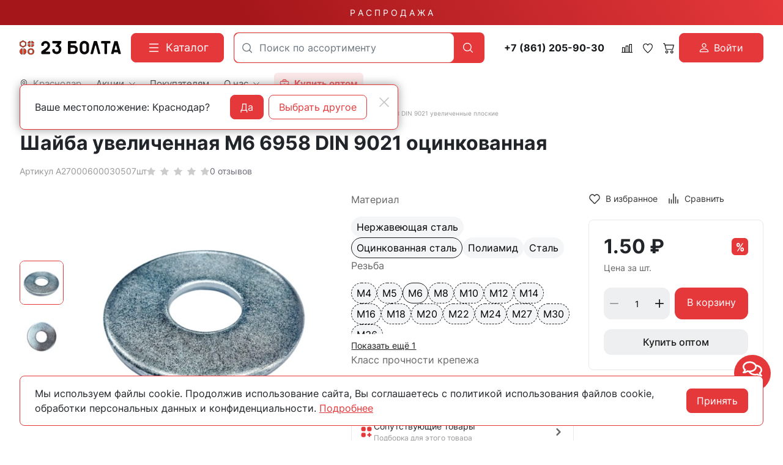

--- FILE ---
content_type: text/html; charset=utf-8
request_url: https://23bolta.ru/product/shayba-uvelichennaya-m6-oc-gost-6958-din9021/
body_size: 43051
content:
<!DOCTYPE HTML>
<html  lang="ru">
<head >
<title>Шайба увеличенная М6 6958 DIN 9021 оцинкованная купить в Краснодаре - цены в интернет-магазине 23bolta</title>
<meta http-equiv="X-UA-Compatible" content="IE=Edge" >
<meta charset="utf-8" >
<meta name="description" content="Шайба увеличенная М6 6958 DIN 9021 оцинкованная купить по выгодной цене в Краснодаре в интернет-магазине 23bolta. Большой ассортимент продукции. Работаем от заводов производителей, звоните: ☎ 8 800 551-28-23.
" >
<meta name="yandex-verification" content="c863846f652ace14" >
<meta name="apple-itunes-app" content="app-id=1662076006" data-title="23Bolta.ru" >
<meta name="google-play-app" content="app-id=com.rsm.ru.bolta23" data-title="23Bolta.ru" >
<meta name="viewport" content="width=device-width, initial-scale=1, maximum-scale=1" >
<meta name="application-name" content="23Bolta" >
<meta name="apple-mobile-web-app-title" content="23Bolta" >
<meta name="apple-mobile-web-app-capable" content="yes" >
<meta name="mobile-web-app-capable" content="yes" >
<meta name="apple-mobile-web-app-status-bar-style" content="white" >
<meta name="apple-touch-icon" content="/favicon.png" >


<link  href="https://readyscript.ru/storage/system/resized/axy_57x57/186ec9caa77b83f8856ea1af5350396b_89160430.png"   rel="apple-touch-icon">
<link type="image/png" href="/storage/favicon/92f6da413b2c6ac0efa0fc6db9647560.png"   rel="icon">
<link type="image/svg+xml" href="/storage/favicon/f3f95ec222f771a144338232aa88b06b.svg"   rel="icon">
<link  href="/resource/css/common/lightgallery/css/lightgallery.min.css"   rel="stylesheet">
<link  href="/modules/crosslink/view/css/crossmatrix.css"   rel="stylesheet">
<link  href="/modules/comments/view/css/comments.css"   rel="stylesheet">
<link  href="/modules/files/view/css/libs/dropzone.css"   rel="stylesheet">
<link type="font/woff2" href="/templates/23bolta/resource/css/fonts/Inter-Bold.woff2"   rel="preload" as="font" crossorigin="anonymous">
<link type="font/woff2" href="/templates/23bolta/resource/css/fonts/Inter-Regular.woff2"   rel="preload" as="font" crossorigin="anonymous">
<link  href="/templates/23bolta/resource/css/bootstrap.css"   rel="stylesheet">
<link  href="/templates/23bolta/resource/css/colors.css"   rel="stylesheet">
<link  href="/templates/23bolta/resource/css/swiper.css"   rel="stylesheet">
<link  href="/templates/23bolta/resource/css/nouislider.css"   rel="stylesheet">
<link  href="/templates/23bolta/resource/css/highslide.css"   rel="stylesheet">
<link  href="/templates/23bolta/resource/css/main.css?v=5"   rel="stylesheet">
<link  href="/templates/23bolta/resource/css/loading-attribute-polyfill.css"   rel="stylesheet">
<link  href="/templates/23bolta/resource/css/glightbox.css"   rel="stylesheet">
<link  href="/templates/23bolta/resource/css/custom.css?v=1.36"   rel="stylesheet">
<link  href="/modules/users/view/css/verification.css"   rel="stylesheet">
<link  href="/templates/23bolta/resource/css/custom230623.css?v2"   rel="stylesheet">
<link  href="https://23bolta.ru/product/shayba-uvelichennaya-m6-oc-gost-6958-din9021/"   rel="canonical">
<link  href="/manifest.json"   rel="manifest">

<script>
    window.global = {"mapParams":{"map_type":"yandex","yandexJsApiGeocoder":"19b60c60-ff6e-4827-acef-f10106e4203b"},"baseLang":"ru","lang":"ru","folder":"","telephonyOffsetBottom":0,"phonemask_config":{"mask":"+{7}(000)000-00-00","additional_names":"phone\r\nuser_phone","lastupdate":1676813883,"deactivated":0,"additional_class":""},"bonuses":{"offer_bonuses":[0]},"compareProducts":[],"favoriteProducts":[],"cartProducts":[]};
</script>

<script  src="/cache/resource/min_js/2174918359.js?t1736852367"></script>

<script type="application/ld+json">{"@context":"https://schema.org","@type":"Product","name":"Шайба увеличенная М6 6958 DIN 9021 оцинкованная","url":"https://23bolta.ru/product/shayba-uvelichennaya-m6-oc-gost-6958-din9021/","sku":"А27000600030507шт","description":"Шайба увеличенная М6 6958 DIN 9021 оцинкованная","image":["https://23bolta.ru/storage/photo/resized/xy_1500x1500/c/l2e147uiy6c69kr_935e7b28.jpg","https://23bolta.ru/storage/photo/resized/xy_1500x1500/h/s2z7p0icfjmi0ht_90a3b588.jpg"],"gtin":"2000000004365","offers":{"@type":"Offer","priceCurrency":"RUB","price":"1.50","itemCondition":"https://schema.org/NewCondition","availability":"https://schema.org/InStock"}}</script><script type="application/ld+json">{"@context":"https://schema.org/","@type":"QAPage","mainEntity":{"@type":"Question","dateCreated":"2025-10-15T12:01:00+03:00","name":"Шайба увеличенная М6 6958 DIN 9021 оцинкованная","text":"Ищете, где можно купить шайба увеличенная м6 6958 din 9021 оцинкованная? Интернет-магазин 23 Болта предлагает широкий ассортимент крепежа с доставкой по всей России.","author":{"@type":"Person","name":"Виктор Иванов"},"acceptedAnswer":{"@type":"Answer","author":{"@type":"Organization","name":"23 Болта"},"text":"&#9989 Широкий ассортимент &#128293 Оптом &#128077 Доставка"},"answerCount":1}}</script><script type="application/ld+json">{"@context":"https://schema.org","@type":"BreadcrumbList","itemListElement":[{"@type":"ListItem","position":1,"name":"🔩 Главная","item":"https://23bolta.ru/"},{"@type":"ListItem","position":2,"name":"🔩 Строительный крепеж","item":"https://23bolta.ru/catalog/krepezh/"},{"@type":"ListItem","position":3,"name":"🔩 Шайбы","item":"https://23bolta.ru/catalog/shayby-27806/"},{"@type":"ListItem","position":4,"name":"🔩 ГОСТ 6958-78 DIN 9021 увеличенные плоские","item":"https://23bolta.ru/catalog/shayba-uvelichennaya-oc-gost-6958-30986/"},{"@type":"ListItem","position":5,"name":"🔩 Оцинкованные ГОСТ 6958-78 DIN 9021 увеличенные плоские","item":"https://23bolta.ru/catalog/shayba-uvelichennaya-gost-6958-ocinkovannaya-9067/"}]}</script>
<meta name="yandex-verification" content="a1c1f90c9121cec2" />
<meta name="google-site-verification" content="U0Ts8z_mGdlENVEM0qYW-NxBJX37f8UGVSThGo-MJxE" />

<script>
    function jivo_onLoadCallback() {
        const jivo_custom_widget = true;
        document.querySelector('.messenger').classList.add('jivo-is-start');
    }
</script>
<script src="//code.jivo.ru/widget/bu1W3csXgp" async></script>
</head>
<body class=" container_large" data-bs-spy="scroll" data-bs-target="#nav-scroll-bar" data-bs-offset="110" >
    

        <header class="head">            <div class="" >
            
                            
        
        
                
                                
        
        
                
                                
        
        
                    <div class="head-main">
    <div class="top-sale">
    <div class="container">
                        <a class="text-decoration-none" href="/catalog/skidki/">Р А С П Р О Д А Ж А</a>
    </div>
</div>    <div class="container">
        <div class="header">
            <div class="header-inner">
                <div class="logo-block">
                        <div>
        <a class="logo_without-desc" href="/">
            <img class="logo" src="/storage/system/original/b4e2bb8ce39878b9a713bcb0a6ccefff.svg" alt="23Bolta.ru">
        </a>
    </div>

                </div>
                <div class="catalog-block">
                    <button type="button" class="btn btn-primary primary-svg head-catalog-btn rs-catalog-open" data-overlay="catalog">
    <svg width="24" height="24" viewBox="0 0 24 24" xmlns="http://www.w3.org/2000/svg">
        <path fill-rule="evenodd" clip-rule="evenodd"
              d="M4.75 6C4.75 5.58579 5.08579 5.25 5.5 5.25H19.5C19.9142 5.25 20.25 5.58579 20.25 6C20.25 6.41421 19.9142 6.75 19.5 6.75H5.5C5.08579 6.75 4.75 6.41421 4.75 6ZM4.75 12C4.75 11.5858 5.08579 11.25 5.5 11.25H19.5C19.9142 11.25 20.25 11.5858 20.25 12C20.25 12.4142 19.9142 12.75 19.5 12.75H5.5C5.08579 12.75 4.75 12.4142 4.75 12ZM4.75 18C4.75 17.5858 5.08579 17.25 5.5 17.25H19.5C19.9142 17.25 20.25 17.5858 20.25 18C20.25 18.4142 19.9142 18.75 19.5 18.75H5.5C5.08579 18.75 4.75 18.4142 4.75 18Z"/>
    </svg>
    <span class="ms-2">Каталог</span>
</button>                </div>
                <div class="search-block">
                    

<form class="head-search rs-search-line" action="/catalog/all/" method="GET">
    <input
            type="text"
            class="form-control  rs-autocomplete"
            placeholder="Поиск по ассортименту"
            name="query"
            value=""
            autocomplete="off"
            data-source-url="/catalog-block-searchline/?sldo=ajaxSearchItems&_block_id=821112543"
    >
    <div class="head-search__dropdown rs-autocomplete-result"></div>
    <button type="button" class="head-search__clear rs-autocomplete-clear d-none">
        <img src="/templates/23bolta/resource/img/icons/close.svg" alt="">
    </button>
    <button class="head-search__btn" type="submit">
        <svg width="24" height="24" viewBox="0 0 24 24" xmlns="http://www.w3.org/2000/svg">
            <path d="M10.8885 4C7.09202 4 4 7.092 4 10.8885C4 14.685 7.09202 17.7771 10.8885 17.7771C12.5475 17.7771 14.0726 17.1894 15.2633 16.2077H15.2703L18.8604 19.8048C19.1207 20.0651 19.5444 20.0651 19.8048 19.8048C20.0651 19.5444 20.0651 19.1276 19.8048 18.8673L16.2008 15.2703C16.2019 15.2681 16.1997 15.2647 16.2008 15.2634C17.1825 14.0727 17.7771 12.5476 17.7771 10.8886C17.7771 7.09207 14.6851 4.00007 10.8885 4.00007L10.8885 4ZM10.8885 5.33327C13.9645 5.33327 16.4438 7.81256 16.4438 10.8885C16.4438 13.9645 13.9645 16.4438 10.8885 16.4438C7.81258 16.4438 5.33327 13.9645 5.33327 10.8885C5.33327 7.81256 7.81258 5.33327 10.8885 5.33327Z"/>
        </svg>
    </button>
</form>

                    <div class="burger-block">
                        <a role="button" data-id="offcanvas-menu" data-extra-class="offcanvas-multilevel" class="head-menu d-lg-none offcanvas-open"
                           data-load-url="/category/?referer=%2Fproduct%2Fshayba-uvelichennaya-m6-oc-gost-6958-din9021%2F">
                            <svg width="24" height="24" viewBox="0 0 24 24" xmlns="http://www.w3.org/2000/svg">
                                <path fill-rule="evenodd" clip-rule="evenodd"
                                      d="M4.75 6C4.75 5.58579 5.08579 5.25 5.5 5.25H19.5C19.9142 5.25 20.25 5.58579 20.25 6C20.25 6.41421 19.9142 6.75 19.5 6.75H5.5C5.08579 6.75 4.75 6.4142 4.75 6ZM4.75 12C4.75 11.5858 5.08579 11.25 5.5 11.25H19.5C19.9142 11.25 20.25 11.5858 20.25 12C20.25 12.4142 19.9142 12.75 19.5 12.75H5.5C5.08579 12.75 4.75 12.4142 4.75 12ZM4.75 18C4.75 17.5858 5.08579 17.25 5.5 17.25H19.5C19.9142 17.25 20.25 17.5858 20.25 18C20.25 18.4142 19.9142 18.75 19.5 18.75H5.5C5.08579 18.75 4.75 18.4142 4.75 18Z"/>
                            </svg>
                        </a>
                    </div>
                </div>
                <div class="phone-block">
                    <a href="tel:+78612059030" class="head-bar__phone no-wrap ms-3 me-1">
    +7 (861) 205-90-30
</a>
                </div>
                <div class="user-icons-block">
                        
    <a class="head-icon-link rs-compare-block rs-do-compare"
       data-compare-url='{ "add":"/catalog-block-compare/?cpmdo=ajaxAdd&_block_id=3054768209", "remove":"/catalog-block-compare/?cpmdo=ajaxRemove&_block_id=3054768209", "compare":"/compare/" }' >
        <span class="position-relative">
            <svg width="18" height="18" viewBox="0 0 24 24" xmlns="http://www.w3.org/2000/svg">
                <path d="M23.25 19.9274H22.7688V3.32812C22.7688 2.91394 22.433 2.57812 22.0188 2.57812H17.4441C17.0299 2.57812 16.6941 2.91394 16.6941 3.32812V19.9274H15.0375V6.828C15.0375 6.41382 14.7017 6.078 14.2875 6.078H9.71283C9.29865 6.078 8.96283 6.41382 8.96283 6.828V19.9274H7.30627V10.3281C7.30627 9.91388 6.97046 9.57806 6.55627 9.57806H1.98157C1.56738 9.57806 1.23157 9.91388 1.23157 10.3281V19.9274H0.75C0.335815 19.9274 0 20.2632 0 20.6774C0 21.0916 0.335815 21.4274 0.75 21.4274H23.25C23.6642 21.4274 24 21.0916 24 20.6774C24 20.2632 23.6642 19.9274 23.25 19.9274ZM18.1939 4.07812H21.2686V19.9274H18.1939V4.07812ZM10.4628 19.9274V7.578H13.5375V19.9274H10.4628ZM2.73157 11.0781H5.80627V19.9274H2.73157V11.0781Z"/>
            </svg>
            <span class="label-count rs-compare-items-count">0</span>
        </span>
    </a>

                    
<a class="head-icon-link rs-favorite-block favorite-header-block"
   href="/favorite/" data-favorite-url="/favorite/">
        <span class="position-relative">
            <svg width="18" height="18" viewBox="0 0 24 24" xmlns="http://www.w3.org/2000/svg">
                <path d="M16.5753 1.5C14.7876 1.5 13.1142 2.34796 12 3.76871C10.8858 2.34791 9.2124 1.5 7.42468 1.5C4.15782 1.5 1.5 4.28439 1.5 7.70694C1.5 10.3869 3.02538 13.4868 6.03369 16.9203C8.34882 19.5627 10.8673 21.6086 11.584 22.1727L11.9999 22.5L12.4157 22.1727C13.1324 21.6086 15.651 19.5628 17.9662 16.9204C20.9746 13.4869 22.5 10.387 22.5 7.70694C22.5 4.28439 19.8422 1.5 16.5753 1.5ZM16.9461 15.9395C15.0419 18.1128 12.9931 19.8697 11.9999 20.6794C11.0066 19.8697 8.958 18.1128 7.05374 15.9394C4.32628 12.8264 2.88462 9.97966 2.88462 7.70694C2.88462 5.08429 4.92129 2.95058 7.42468 2.95058C9.07209 2.95058 10.5932 3.89123 11.3945 5.40549L12 6.54981L12.6055 5.40549C13.4067 3.89128 14.9279 2.95058 16.5753 2.95058C19.0787 2.95058 21.1154 5.08424 21.1154 7.70694C21.1154 9.97975 19.6737 12.8265 16.9461 15.9395Z"/>
            </svg>
            <span class="label-count rs-favorite-items-count">0</span>
        </span>
</a>
                    



<a class="head-icon-link cart  rs-cart-block "
   id="rs-cart"
   data-redirect="/cart/">
    <span class="position-relative">
        <svg width="18" height="18" viewBox="0 0 16 16" fill="#0B090A" xmlns="http://www.w3.org/2000/svg">
            <path d="M0.105469 1.15791C0.105469 1.01832 0.16092 0.88445 0.259623 0.785746C0.358326 0.687043 0.492197 0.631592 0.631785 0.631592H2.21073C2.32813 0.631624 2.44215 0.670908 2.53466 0.743197C2.62717 0.815485 2.69285 0.916628 2.72126 1.03054L3.14757 2.73686H15.3686C15.4486 2.73688 15.5275 2.75511 15.5993 2.79017C15.6712 2.82524 15.7341 2.87621 15.7833 2.93921C15.8325 3.00222 15.8667 3.07561 15.8833 3.15381C15.8999 3.23201 15.8985 3.31297 15.8792 3.39054L14.3002 9.70633C14.2718 9.82024 14.2061 9.92138 14.1136 9.99367C14.0211 10.066 13.9071 10.1052 13.7897 10.1053H4.316C4.19859 10.1052 4.08457 10.066 3.99207 9.99367C3.89956 9.92138 3.83388 9.82024 3.80547 9.70633L1.80021 1.68422H0.631785C0.492197 1.68422 0.358326 1.62877 0.259623 1.53007C0.16092 1.43137 0.105469 1.2975 0.105469 1.15791ZM3.41073 3.78949L4.72652 9.05264H13.3792L14.6949 3.78949H3.41073ZM5.36863 12.2105C5.08945 12.2105 4.82171 12.3214 4.6243 12.5188C4.4269 12.7163 4.316 12.984 4.316 13.2632C4.316 13.5423 4.4269 13.8101 4.6243 14.0075C4.82171 14.2049 5.08945 14.3158 5.36863 14.3158C5.6478 14.3158 5.91554 14.2049 6.11295 14.0075C6.31036 13.8101 6.42126 13.5423 6.42126 13.2632C6.42126 12.984 6.31036 12.7163 6.11295 12.5188C5.91554 12.3214 5.6478 12.2105 5.36863 12.2105ZM3.26336 13.2632C3.26336 12.7048 3.48517 12.1693 3.87998 11.7745C4.27479 11.3797 4.81028 11.1579 5.36863 11.1579C5.92698 11.1579 6.46246 11.3797 6.85727 11.7745C7.25209 12.1693 7.47389 12.7048 7.47389 13.2632C7.47389 13.8215 7.25209 14.357 6.85727 14.7518C6.46246 15.1466 5.92698 15.3684 5.36863 15.3684C4.81028 15.3684 4.27479 15.1466 3.87998 14.7518C3.48517 14.357 3.26336 13.8215 3.26336 13.2632ZM12.737 12.2105C12.4579 12.2105 12.1901 12.3214 11.9927 12.5188C11.7953 12.7163 11.6844 12.984 11.6844 13.2632C11.6844 13.5423 11.7953 13.8101 11.9927 14.0075C12.1901 14.2049 12.4579 14.3158 12.737 14.3158C13.0162 14.3158 13.284 14.2049 13.4814 14.0075C13.6788 13.8101 13.7897 13.5423 13.7897 13.2632C13.7897 12.984 13.6788 12.7163 13.4814 12.5188C13.284 12.3214 13.0162 12.2105 12.737 12.2105ZM10.6318 13.2632C10.6318 12.7048 10.8536 12.1693 11.2484 11.7745C11.6432 11.3797 12.1787 11.1579 12.737 11.1579C13.2954 11.1579 13.8309 11.3797 14.2257 11.7745C14.6205 12.1693 14.8423 12.7048 14.8423 13.2632C14.8423 13.8215 14.6205 14.357 14.2257 14.7518C13.8309 15.1466 13.2954 15.3684 12.737 15.3684C12.1787 15.3684 11.6432 15.1466 11.2484 14.7518C10.8536 14.357 10.6318 13.8215 10.6318 13.2632Z"/>
        </svg>
        <span class="label-count rs-cart-items-count">0</span>
    </span>
</a>
                        
    <button type="button" class="btn d-flex align-items-center justify-content-center btn-primary rs-in-dialog login-button" data-href="/auth/ByPhone/?referer=%252Fproduct%252Fshayba-uvelichennaya-m6-oc-gost-6958-din9021%252F">
        <svg width="16" height="16" viewBox="0 0 16 16" fill="none" xmlns="http://www.w3.org/2000/svg">
            <path d="M8.0002 8.0002C8.96824 8.0002 9.89663 7.61564 10.5811 6.93114C11.2656 6.24663 11.6502 5.31824 11.6502 4.3502C11.6502 3.38216 11.2656 2.45376 10.5811 1.76926C9.89663 1.08475 8.96824 0.700195 8.0002 0.700195C7.03216 0.700195 6.10376 1.08475 5.41926 1.76926C4.73475 2.45376 4.3502 3.38216 4.3502 4.3502C4.3502 5.31824 4.73475 6.24663 5.41926 6.93114C6.10376 7.61564 7.03216 8.0002 8.0002 8.0002ZM10.4335 4.3502C10.4335 4.99556 10.1772 5.61448 9.72082 6.07082C9.26448 6.52716 8.64556 6.78353 8.0002 6.78353C7.35484 6.78353 6.73591 6.52716 6.27957 6.07082C5.82323 5.61448 5.56686 4.99556 5.56686 4.3502C5.56686 3.70484 5.82323 3.08591 6.27957 2.62957C6.73591 2.17323 7.35484 1.91686 8.0002 1.91686C8.64556 1.91686 9.26448 2.17323 9.72082 2.62957C10.1772 3.08591 10.4335 3.70484 10.4335 4.3502ZM15.3002 14.0835C15.3002 15.3002 14.0835 15.3002 14.0835 15.3002H1.91686C1.91686 15.3002 0.700195 15.3002 0.700195 14.0835C0.700195 12.8669 1.91686 9.21686 8.0002 9.21686C14.0835 9.21686 15.3002 12.8669 15.3002 14.0835ZM14.0835 14.0787C14.0823 13.7794 13.8962 12.879 13.0713 12.0541C12.278 11.2609 10.7851 10.4335 8.0002 10.4335C5.21403 10.4335 3.7224 11.2609 2.92913 12.0541C2.10423 12.879 1.9193 13.7794 1.91686 14.0787H14.0835Z" fill="white"/>
        </svg>

        <span class="ms-2">Войти</span>
    </button>

                </div>
                <div class="opt-button-block">
                    <div class="opt-menu">
                        <a class="head-bar__link" href="/opt/">
                            <svg viewBox="0 0 24 24" xmlns="http://www.w3.org/2000/svg"><title/><g data-name="briefcase minimalis" id="briefcase_minimalis"><path d="M20,5H17V4a3,3,0,0,0-3-3H10A3,3,0,0,0,7,4V5H4A3,3,0,0,0,1,8V20a3,3,0,0,0,3,3H20a3,3,0,0,0,3-3V8A3,3,0,0,0,20,5ZM9,4a1,1,0,0,1,1-1h4a1,1,0,0,1,1,1V5H9ZM3,8A1,1,0,0,1,4,7H20a1,1,0,0,1,1,1v2a3,3,0,0,1-3,3H6a3,3,0,0,1-3-3ZM20,21H4a1,1,0,0,1-1-1V14a4.92,4.92,0,0,0,3,1c13,0,13.21.33,15-1v6A1,1,0,0,1,20,21Z"/><path d="M11,12h2a1,1,0,0,0,0-2H11A1,1,0,0,0,11,12Z"/></g></svg>
                            <span class="ms-2">
                                <strong>
                                    Купить оптом
                                </strong>
                            </span>
                        </a>
                    </div>
                </div>
                <div class="call-block">
                                        <a class="head-mob-link" href="tel:+78005512823">
                        <img src="/templates/23bolta/resource/img/icons/phone-head.svg" alt="Позвонить">
                    </a>
                </div>
                <div class="city-block">
                    

<a class="head-bar__link head-bar__city me-4 rs-in-dialog"
   href="/affiliates/"
   data-href="/affiliates/?referer=%2Fproduct%2Fshayba-uvelichennaya-m6-oc-gost-6958-din9021%2F"
    >
    <svg width="14" height="14" viewBox="0 0 14 14" fill="#0B090A" xmlns="http://www.w3.org/2000/svg">
    <path d="M7 0.152174C4.32464 0.152174 2.14925 2.38563 2.14925 5.1324C2.14925 7.12966 3.32732 9.25874 4.48007 10.9157C5.63282 12.5726 6.78628 13.7568 6.78628 13.7568C6.84313 13.8151 6.9202 13.8478 7.00056 13.8478C7.08092 13.8478 7.15799 13.8151 7.21484 13.7568C7.21484 13.7568 8.36829 12.5726 9.52105 10.9157C10.6738 9.25874 11.8507 7.12966 11.8507 5.1324C11.8507 2.38563 9.67536 0.152174 7 0.152174ZM7 0.774846C9.34767 0.774846 11.2443 2.72206 11.2443 5.1324C11.2443 6.87027 10.1486 8.9425 9.02758 10.5538C8.01366 12.0112 7.18436 12.8594 7 13.0525C6.81531 12.859 5.98723 12.0108 4.97354 10.5538C3.85254 8.9425 2.75574 6.87027 2.75574 5.1324C2.75574 2.72206 4.65233 0.774846 7 0.774846Z"/>
    <path d="M7 2.95305C5.83155 2.95305 4.87843 3.93276 4.87843 5.1324C4.87843 6.33205 5.83155 7.31176 7 7.31176C8.16845 7.31176 9.12269 6.33205 9.12269 5.1324C9.12269 3.93276 8.16845 2.95305 7 2.95305ZM7 3.57572C7.84076 3.57572 8.51621 4.2692 8.51621 5.1324C8.51621 5.99561 7.84076 6.68909 7 6.68909C6.15924 6.68909 5.48491 5.99561 5.48491 5.1324C5.48491 4.2692 6.15924 3.57572 7 3.57572Z"/>
    <path fill-rule="evenodd" clip-rule="evenodd" d="M6.68037 13.864L6.6767 13.8602L6.66647 13.8496C6.65751 13.8403 6.64432 13.8265 6.62719 13.8084C6.59292 13.7723 6.54286 13.7191 6.47926 13.65C6.35207 13.512 6.1707 13.3109 5.9532 13.0579C5.51837 12.5519 4.93842 11.8375 4.35834 11.0037C3.20424 9.34486 2 7.18138 2 5.1324C2 2.30259 4.24123 0 7 0C9.75877 0 12 2.30259 12 5.1324C12 7.18135 10.7969 9.3448 9.64278 11.0037C9.0627 11.8375 8.48275 12.5519 8.04791 13.0579C7.85321 13.2844 7.68745 13.4693 7.56361 13.6046H7.57366L7.32442 13.8602L7.32104 13.8637C7.23628 13.9506 7.12081 14 7.00056 14C6.8803 14 6.76513 13.9509 6.68037 13.864ZM7.21484 13.7568C7.21484 13.7568 7.26644 13.7038 7.35871 13.6046C7.70271 13.2347 8.6121 12.2222 9.52105 10.9157C10.6738 9.25874 11.8507 7.12966 11.8507 5.1324C11.8507 2.38563 9.67536 0.152174 7 0.152174C4.32464 0.152174 2.14925 2.38563 2.14925 5.1324C2.14925 7.12966 3.32732 9.25874 4.48007 10.9157C5.63282 12.5726 6.78628 13.7568 6.78628 13.7568C6.84313 13.8151 6.9202 13.8478 7.00056 13.8478C7.08092 13.8478 7.15799 13.8151 7.21484 13.7568ZM11.095 5.1324C11.095 2.8051 9.26426 0.92702 7 0.92702C4.73574 0.92702 2.90499 2.8051 2.90499 5.1324C2.90499 5.97112 3.17036 6.90116 3.58032 7.828C3.98957 8.75323 4.53851 9.66546 5.09528 10.4657C5.96728 11.7191 6.70042 12.5183 7.00003 12.8344C7.29977 12.5184 8.03375 11.7193 8.90584 10.4657C9.4626 9.66549 10.0113 8.75326 10.4202 7.82804C10.8299 6.90121 11.095 5.97115 11.095 5.1324ZM7.10417 12.9435C7.40406 12.6275 8.14604 11.8209 9.02758 10.5538C10.1486 8.9425 11.2443 6.87027 11.2443 5.1324C11.2443 2.72206 9.34767 0.774846 7 0.774846C4.65233 0.774846 2.75574 2.72206 2.75574 5.1324C2.75574 6.87027 3.85254 8.9425 4.97354 10.5538C5.85497 11.8207 6.59605 12.6273 6.89586 12.9434C6.92718 12.9765 6.95369 13.0041 6.97503 13.0264L7 13.0525L7.02632 13.025C7.04742 13.003 7.07348 12.9758 7.10417 12.9435ZM4.72917 5.1324C4.72917 3.84982 5.74804 2.80088 7 2.80088C8.25186 2.80088 9.27194 3.84972 9.27194 5.1324C9.27194 6.41509 8.25186 7.46393 7 7.46393C5.74804 7.46393 4.72917 6.41498 4.72917 5.1324ZM8.36695 5.1324C8.36695 4.35224 7.75735 3.7279 7 3.7279C6.24279 3.7279 5.63417 4.35209 5.63417 5.1324C5.63416 5.91272 6.24279 6.53691 7 6.53691C7.75735 6.53691 8.36695 5.91257 8.36695 5.1324ZM4.87843 5.1324C4.87843 3.93276 5.83155 2.95305 7 2.95305C8.16845 2.95305 9.12269 3.93276 9.12269 5.1324C9.12269 6.33205 8.16845 7.31176 7 7.31176C5.83155 7.31176 4.87843 6.33205 4.87843 5.1324ZM8.51621 5.1324C8.51621 4.2692 7.84076 3.57572 7 3.57572C6.15924 3.57572 5.48491 4.2692 5.48491 5.1324C5.48491 5.99561 6.15924 6.68909 7 6.68909C7.84076 6.68909 8.51621 5.99561 8.51621 5.1324Z" />
</svg>    <span class="ms-2">Краснодар</span>
</a>

    <!-- Окно подтверждения города -->
    <template id="affiliate-confirm-template">
        <div class="affilliate-confirm" data-domain=".23bolta.ru">
            <div class="container">
                <div class="affilliate-confirm__inner">
                    <button type="button" class="btn-close modal-close" aria-label="Close">
                        <img src="/templates/23bolta/resource/img/icons/close.svg" width="24" height="24" alt="">
                    </button>
                    <div class="row g-3 align-items-center">
                        <div class="col affilliate-confirm__quest">
                            Ваше местоположение: Краснодар?                        </div>
                        <div class="col-sm-auto">
                            <div class="d-flex">
                                <button type="button" class="btn btn-primary w-100 modal-close">Да</button>
                                <a data-href="/affiliates/?referer=%2Fproduct%2Fshayba-uvelichennaya-m6-oc-gost-6958-din9021%2F"
                                   class="rs-in-dialog no-wrap ms-2 btn btn-outline-primary w-100 modal-close ">Выбрать другое</a>
                            </div>
                        </div>
                    </div>
                </div>
            </div>
        </div>
    </template>

                    
    <ul class="head-bar__menu">
                                <li>
                                    <a class="head-bar__link" href="#" data-bs-toggle="dropdown" data-bs-reference="parent" >
                        <span>Акции</span>
                                                    <svg width="17" height="16" viewBox="0 0 17 16" fill="#0B090A" xmlns="http://www.w3.org/2000/svg">
                                <path fill-rule="evenodd" clip-rule="evenodd" d="M0.680771 3.80761C0.623469 3.86566 0.578007 3.93463 0.546987 4.01056C0.515967 4.0865 0.5 4.1679 0.5 4.25011C0.5 4.33231 0.515967 4.41372 0.546987 4.48965C0.578007 4.56558 0.623469 4.63455 0.680771 4.69261L8.06452 12.1926C8.12168 12.2508 8.18958 12.297 8.26433 12.3285C8.33909 12.36 8.41923 12.3762 8.50016 12.3762C8.5811 12.3762 8.66124 12.36 8.73599 12.3285C8.81075 12.297 8.87865 12.2508 8.9358 12.1926L16.3196 4.69261C16.4351 4.57525 16.5 4.41608 16.5 4.25011C16.5 4.08414 16.4351 3.92496 16.3196 3.80761C16.204 3.69025 16.0473 3.62432 15.8839 3.62432C15.7205 3.62432 15.5638 3.69025 15.4483 3.80761L8.50016 10.8664L1.55205 3.80761C1.4949 3.7494 1.427 3.70322 1.35224 3.67172C1.27749 3.64021 1.19735 3.62399 1.11641 3.62399C1.03548 3.62399 0.955338 3.64021 0.880583 3.67172C0.805829 3.70322 0.737928 3.7494 0.680771 3.80761Z"/>
                            </svg>
                                            </a>
                                            <ul class="dropdown-menu dropdown-menu-end head-bar__dropdown">
                                                            <li><a class="dropdown-item" href="/catalog/skidki/">Распродажа</a></li>
                                                            <li><a class="dropdown-item" href="https://disk.yandex.ru/d/KbvU03a8lfk85g">Спец.предложение</a></li>
                                                            <li><a class="dropdown-item" href="/skidki-v-offline/">Скидки в магазинах</a></li>
                                                            <li><a class="dropdown-item" href="/sistema-skidok/">Система скидок</a></li>
                                                            <li><a class="dropdown-item" href="/bonusy-v-internet-magazine/">Бонусы в интернет-магазине</a></li>
                                                    </ul>
                                                </li>
                                <li>
                                    <a class="head-bar__link" href="/delivery/" >
                        <span>Покупателям</span>
                                            </a>
                                                </li>
                                <li>
                                    <a class="head-bar__link" href="#" data-bs-toggle="dropdown" data-bs-reference="parent" >
                        <span>О нас</span>
                                                    <svg width="17" height="16" viewBox="0 0 17 16" fill="#0B090A" xmlns="http://www.w3.org/2000/svg">
                                <path fill-rule="evenodd" clip-rule="evenodd" d="M0.680771 3.80761C0.623469 3.86566 0.578007 3.93463 0.546987 4.01056C0.515967 4.0865 0.5 4.1679 0.5 4.25011C0.5 4.33231 0.515967 4.41372 0.546987 4.48965C0.578007 4.56558 0.623469 4.63455 0.680771 4.69261L8.06452 12.1926C8.12168 12.2508 8.18958 12.297 8.26433 12.3285C8.33909 12.36 8.41923 12.3762 8.50016 12.3762C8.5811 12.3762 8.66124 12.36 8.73599 12.3285C8.81075 12.297 8.87865 12.2508 8.9358 12.1926L16.3196 4.69261C16.4351 4.57525 16.5 4.41608 16.5 4.25011C16.5 4.08414 16.4351 3.92496 16.3196 3.80761C16.204 3.69025 16.0473 3.62432 15.8839 3.62432C15.7205 3.62432 15.5638 3.69025 15.4483 3.80761L8.50016 10.8664L1.55205 3.80761C1.4949 3.7494 1.427 3.70322 1.35224 3.67172C1.27749 3.64021 1.19735 3.62399 1.11641 3.62399C1.03548 3.62399 0.955338 3.64021 0.880583 3.67172C0.805829 3.70322 0.737928 3.7494 0.680771 3.80761Z"/>
                            </svg>
                                            </a>
                                            <ul class="dropdown-menu dropdown-menu-end head-bar__dropdown">
                                                            <li><a class="dropdown-item" href="/contacts/krasnodar/">Контакты</a></li>
                                                            <li><a class="dropdown-item" href="/sotrudnichestvo/">Сотрудничество</a></li>
                                                            <li><a class="dropdown-item" href="/about/">История компании</a></li>
                                                    </ul>
                                                </li>
                                <li>
                                    <div class="opt-menu hover-dropdown">
                        <a data-yandex-goal="head-buy-opt" class="head-bar__link " href="/opt/">
                            <svg viewBox="0 0 24 24" xmlns="http://www.w3.org/2000/svg"><title/><g data-name="briefcase minimalis" id="briefcase_minimalis"><path d="M20,5H17V4a3,3,0,0,0-3-3H10A3,3,0,0,0,7,4V5H4A3,3,0,0,0,1,8V20a3,3,0,0,0,3,3H20a3,3,0,0,0,3-3V8A3,3,0,0,0,20,5ZM9,4a1,1,0,0,1,1-1h4a1,1,0,0,1,1,1V5H9ZM3,8A1,1,0,0,1,4,7H20a1,1,0,0,1,1,1v2a3,3,0,0,1-3,3H6a3,3,0,0,1-3-3ZM20,21H4a1,1,0,0,1-1-1V14a4.92,4.92,0,0,0,3,1c13,0,13.21.33,15-1v6A1,1,0,0,1,20,21Z"/><path d="M11,12h2a1,1,0,0,0,0-2H11A1,1,0,0,0,11,12Z"/></g></svg>
                            <span class="ms-2"><strong>Купить оптом</strong></span>
                        </a>
                                            </div>
                            </li>
            </ul>

                </div>
                <div class="menu-block">
                </div>
            </div>
        </div>
        <div class="header-placeholder"></div>
    </div>
</div>

    

    


    


            </div>
        </header>
        <main class="product-card">            
                            
        
        
        <div class="container">
            
    <div class="row" >                            
        
        
                
    <div class="" >                            
        
        
                    <nav class="breadcrumb" aria-label="breadcrumb">
        <ul class="breadcrumb__list">
                                                        <li class="breadcrumb__item"><a href="/">Главная</a></li>
                                                                                    <li class="breadcrumb__item"><a href="/catalog/krepezh/">Строительный крепеж</a></li>
                                                                                    <li class="breadcrumb__item"><a href="/catalog/shayby-27806/">Шайбы</a></li>
                                                                                    <li class="breadcrumb__item"><a href="/catalog/shayba-uvelichennaya-oc-gost-6958-30986/">ГОСТ 6958-78 DIN 9021 увеличенные плоские</a></li>
                                                                                    <li class="breadcrumb__item"><a href="/catalog/shayba-uvelichennaya-gost-6958-ocinkovannaya-9067/">Оцинкованные ГОСТ 6958-78 DIN 9021 увеличенные плоские</a></li>
                                        </ul>
    </nav>

    

    </div>


    </div>

</div>        
                                
        
        
                
                                
        
        
                    






<div class="product-variant-first
            product-variant-tab-first
             rs-product
                         rs-can-be-reserved            "
     data-id="6675">

    <div class="mb-sm-4 mb-3 d-lg-block d-none">
        <div class="container">
            <div class="row g-3">
                <div class="col-lg-auto d-flex flex-lg-column align-items-center align-items-lg-end justify-content-between">
                                    </div>
                <div class="col order-lg-first">
                    <h1 class="mb-3">Шайба увеличенная М6 6958 DIN 9021 оцинкованная</h1>
                    <div class="product-sku-reviews">
                        
                                                                                                                                                                                                                                                                                                                                                
                        

                                                    <div class="fs-5 text-gray">Артикул А27000600030507шт</div>
                        
                        <a class="product-reviews rs-go-to-tab" href="#tab-comments">
                            <span class="stars-line">
                                <span class="stars-line-active" style="width:0%" title="Средний балл: 0"></span>
                            </span>
                            <span class="comments-num">
                                0 отзывов                            </span>
                        </a>
                    </div>
                </div>
            </div>
        </div>
    </div>

    <div class="mb-sm-0 mb-md-6">
        <div class="container">
            <div class="row g-3 gx-4 flex-lg-nowrap">
                <div class="col-lg-8 col-xl-9">
                    <div class="row">
                                                    <div class="col-md-12 col-lg-7 col-xl-7">
                                <div class="product-labels-wrapper">
                                                                                                        </div>


                                <div class="images-container">
                                    <div class="swiper-container product-gallery-top order-1">
                                                                                                                        <div class="swiper-wrapper">
                                                                                            <div class="swiper-slide" data-image-id="120402">
                                                    <div class="product-lightbox">
                                                        <a href="/storage/photo/resized/xy_1500x1500/c/l2e147uiy6c69kr_935e7b28.jpg">
                                                            <img src="/storage/photo/resized/xy_484x484/c/l2e147uiy6c69kr_106ddbc9.jpg"
                                                                 srcset="/storage/photo/resized/xy_968x968/c/l2e147uiy6c69kr_5420ea2f.jpg 2x"
                                                                 alt="Шайба увеличенная М6 6958 DIN 9021 оцинкованная фото 1">
                                                        </a>
                                                    </div>
                                                </div>
                                                                                            <div class="swiper-slide" data-image-id="120403">
                                                    <div class="product-lightbox">
                                                        <a href="/storage/photo/resized/xy_1500x1500/h/s2z7p0icfjmi0ht_90a3b588.jpg">
                                                            <img src="/storage/photo/resized/xy_484x484/h/s2z7p0icfjmi0ht_38151eec.jpg"
                                                                 srcset="/storage/photo/resized/xy_968x968/h/s2z7p0icfjmi0ht_7c582f0a.jpg 2x"
                                                                 alt="Шайба увеличенная М6 6958 DIN 9021 оцинкованная фото 2">
                                                        </a>
                                                    </div>
                                                </div>
                                                                                    </div>
                                    </div>
                                    <div class="product-gallery-thumbs-wrap order-0">
                                                                                <div class="swiper-button-prev"></div>
                                        <div class="swiper-container product-gallery-thumbs" data-swiper-direction="vertical">
                                            <div class="swiper-wrapper">
                                                                                                    <div class="swiper-slide" data-image-id="120402">
                                                        <img class="swiper-lazy"
                                                             src="/storage/photo/resized/xy_72x72/c/l2e147uiy6c69kr_9133ae39.jpg"
                                                             srcset="/storage/photo/resized/xy_144x144/c/l2e147uiy6c69kr_3f9a68b1.jpg 2x"
                                                             loading="lazy"
                                                             alt="фото 1">
                                                    </div>
                                                                                                    <div class="swiper-slide" data-image-id="120403">
                                                        <img class="swiper-lazy"
                                                             src="/storage/photo/resized/xy_72x72/h/s2z7p0icfjmi0ht_86d23eb2.jpg"
                                                             srcset="/storage/photo/resized/xy_144x144/h/s2z7p0icfjmi0ht_17e2ad94.jpg 2x"
                                                             loading="lazy"
                                                             alt="фото 2">
                                                    </div>
                                                                                            </div>
                                        </div>
                                        <div class="swiper-button-next"></div>
                                    </div>
                                </div>

                            </div>

                                                <div class="d-lg-none d-block mt-2 mob-block">
                            <div class="d-flex justify-content-between">
                                <div class="mob-comments_block rs-go-to-tab" href="#tab-comments">
                                    <div class="rating">
                                        0
                                        <svg width="12" height="12" viewBox="0 0 12 12" fill="none" xmlns="http://www.w3.org/2000/svg">
                                            <path d="M2.70897 11.5826C2.41947 11.7311 2.09097 11.4709 2.14947 11.1386L2.77197 7.59113L0.129717 5.07413C-0.117033 4.83863 0.0112166 4.40813 0.341967 4.36163L4.01547 3.83963L5.65347 0.594375C5.80122 0.301875 6.20097 0.301875 6.34872 0.594375L7.98672 3.83963L11.6602 4.36163C11.991 4.40813 12.1192 4.83863 11.8717 5.07413L9.23022 7.59113L9.85272 11.1386C9.91122 11.4709 9.58272 11.7311 9.29322 11.5826L5.99997 9.89063L2.70897 11.5826Z" fill="#E5383B"/>
                                        </svg>
                                    </div>
                                    <div class="comments-num">
                                        (0)
                                        <svg width="20" height="20" viewBox="0 0 20 20" fill="none" xmlns="http://www.w3.org/2000/svg">
                                            <path d="M7.5 15L12.5 10L7.5 5" stroke="#BEBEBE" stroke-width="1.4" stroke-linecap="round" stroke-linejoin="round"/>
                                        </svg>
                                    </div>
                                </div>
                                <div class="mob-compare-favorite_block">
                                                                            <a class="product-fav rs-favorite " data-title="В избранное" data-already-title="В избранном">
                                            <svg width="20" height="20" viewBox="0 0 20 20" fill="none" xmlns="http://www.w3.org/2000/svg">
                                                <path d="M16.6983 4.45913C18.4339 6.26929 18.4339 9.20412 16.6983 11.0143L10.7218 17.2472C10.3282 17.6578 9.67183 17.6578 9.27819 17.2472L3.30175 11.0143C1.56608 9.20412 1.56608 6.26929 3.30175 4.45913C4.6816 3.02006 6.34717 2.57943 8.02778 3.43467C8.69483 3.77413 9.56944 4.45913 9.99999 5.35393C10.4306 4.45913 11.3052 3.77413 11.9722 3.43467C13.6528 2.57943 15.3184 3.02006 16.6983 4.45913Z" stroke-width="1.5" stroke-linecap="round" stroke-linejoin="round"/>
                                            </svg>
                                        </a>
                                                                                                                <a class="product-comp rs-compare" data-title="сравнить" data-already-title="В сравнении">
                                            <svg width="20" height="20" viewBox="0 0 20 20" fill="none" xmlns="http://www.w3.org/2000/svg">
                                                <path d="M3 17V11.4118V9.94118M10 17V9.5V2M17 17V11.4118M6.5 17V11.4118V11.2647M13.5 17V9.5V6.85294" stroke-width="1.5" stroke-linecap="round" stroke-linejoin="round"/>
                                            </svg>
                                        </a>
                                                                    </div>
                            </div>

                                                            <div class="mb-1 text-gray product-barcode rs-go-to-tab" href="#tab-property">Артикул А27000600030507шт</div>
                            
                            <div class="h1 product-title mb-3">Шайба увеличенная М6 6958 DIN 9021 оцинкованная</div>

                            <div >
                                <div class="product-controls">
                                                                            <div class="mb-md-4 mb-3">
                                                                                            <div class="d-flex justify-content-between align-items-center">
                                                    <div class="item-product-price item-product-price_prod">
                                                                                                                                                                        <div class="item-product-price__new-price">
                                                                                                                        <span class="rs-price-new">1.50</span> ₽
                                                                                                                    </div>
                                                                                                            </div>
                                                                                                            <div
                                                                class="mobile-opt-popover"
                                                                data-bs-toggle="popover"
                                                                data-bs-trigger="hover"
                                                                data-bs-placement="bottom"
                                                                data-bs-html="true"
                                                                tabindex="0"
                                                                data-bs-content="5% - от 5 000 ₽<br>7% - от 7 000 ₽<br>10% - от 10 000 ₽<br>15% - от 15 000 ₽<br>20% - от 20 000 ₽<br>25% - от 25 000 ₽<br>"
                                                        >
                                                            <svg width="27" height="27" viewBox="0 0 27 27" stroke="E5383B" xmlns="http://www.w3.org/2000/svg">
                                                                <path d="M14.4578 18.0913V17.4009C14.4578 16.8767 14.5643 16.3951 14.7773 15.9562C14.9944 15.5129 15.3077 15.1592 15.7174 14.895C16.1311 14.6265 16.6349 14.4922 17.2289 14.4922C17.831 14.4922 18.3369 14.6244 18.7465 14.8886C19.1603 15.1528 19.4716 15.5065 19.6805 15.9498C19.8935 16.3887 20 16.8725 20 17.4009V18.0913C20 18.6155 19.8935 19.0992 19.6805 19.5425C19.4675 19.9814 19.1541 20.333 18.7404 20.5973C18.3267 20.8658 17.8228 21 17.2289 21C16.6267 21 16.1208 20.8658 15.7112 20.5973C15.3016 20.333 14.9903 19.9814 14.7773 19.5425C14.5643 19.0992 14.4578 18.6155 14.4578 18.0913ZM16.2458 17.4009V18.0913C16.2458 18.3939 16.3154 18.6795 16.4547 18.9479C16.5981 19.2164 16.8561 19.3507 17.2289 19.3507C17.6016 19.3507 17.8556 19.2186 17.9908 18.9543C18.1301 18.6901 18.1997 18.4024 18.1997 18.0913V17.4009C18.1997 17.0898 18.1342 16.8 18.0031 16.5315C17.872 16.263 17.6139 16.1288 17.2289 16.1288C16.8602 16.1288 16.6042 16.263 16.4608 16.5315C16.3175 16.8 16.2458 17.0898 16.2458 17.4009ZM8 10.5991V9.90868C8 9.38021 8.10855 8.8965 8.32565 8.45753C8.54275 8.01431 8.85612 7.66058 9.26574 7.39635C9.67947 7.13212 10.1792 7 10.765 7C11.3712 7 11.8792 7.13212 12.2888 7.39635C12.6984 7.66058 13.0097 8.01431 13.2227 8.45753C13.4357 8.8965 13.5422 9.38021 13.5422 9.90868V10.5991C13.5422 11.1275 13.4337 11.6113 13.2166 12.0502C13.0036 12.4892 12.6902 12.8408 12.2765 13.105C11.8669 13.365 11.363 13.495 10.765 13.495C10.1669 13.495 9.66103 13.3629 9.24731 13.0986C8.83769 12.8301 8.52637 12.4785 8.31336 12.0438C8.10445 11.6049 8 11.1233 8 10.5991ZM9.80031 9.90868V10.5991C9.80031 10.9102 9.86994 11.1979 10.0092 11.4621C10.1526 11.7263 10.4045 11.8584 10.765 11.8584C11.1418 11.8584 11.3978 11.7263 11.533 11.4621C11.6723 11.1979 11.7419 10.9102 11.7419 10.5991V9.90868C11.7419 9.59756 11.6764 9.30776 11.5453 9.03927C11.4142 8.77078 11.1541 8.63653 10.765 8.63653C10.4004 8.63653 10.1485 8.77291 10.0092 9.04566C9.86994 9.31842 9.80031 9.60609 9.80031 9.90868ZM8.81106 20.5461L17.4624 7.45388H19.0722L10.4209 20.5461H8.81106Z" fill="white"/>
                                                            </svg>
                                                        </div>
                                                                                                    </div>
                                                <div class="item-product-price__desc">Цена за шт.</div>

                                                                                                                                                                                                                                                                                                <div class="rs-concomitant-price d-none mt-2">
                                                <span class="rs-value"></span>
                                                <span> сопутствующие товары</span>
                                            </div>
                                        </div>
                                                                        <div class=" mobile-cart-buttons">
                                        <div class=" order-first">
                                                                                                                                                <div class="item-product-cart-action product-detail-actions">
                                                        <div class="item-product-cart-action__amount">
                                                                                                                        
                                                            <div class="item-product-amount rs-number-input">
                                                                <button class="item-product-amount__prev rs-number-down" type="button">
                                                                    <svg width="14" height="14" viewBox="0 0 16 16"
                                                                         fill="#999999" xmlns="http://www.w3.org/2000/svg">
                                                                        <path d="M1 7C0.734784 7 0.48043 7.10536 0.292893 7.29289C0.105357 7.48043 0 7.73478 0 8C0 8.26522 0.105357 8.51957 0.292893 8.70711C0.48043 8.89464 0.734784 9 1 9H15C15.2652 9 15.5196 8.89464 15.7071 8.70711C15.8946 8.51957 16 8.26522 16 8C16 7.73478 15.8946 7.48043 15.7071 7.29289C15.5196 7.10536 15.2652 7 15 7H1Z"/>
                                                                    </svg>
                                                                </button>
                                                                <div class="item-product-amount__input">
                                                                    <input type="number" value="1" name="amount" min="1" step="1" class="rs-amount"
                                                                           >
                                                                </div>
                                                                <button class="item-product-amount__next rs-number-up" type="button">
                                                                    <svg width="14" height="14" viewBox="0 0 16 16" xmlns="http://www.w3.org/2000/svg">
                                                                        <path fill="#1A1A18" d="M9 1C9 0.734784 8.89464 0.48043 8.70711 0.292893C8.51957 0.105357 8.26522 0 8 0C7.73478 0 7.48043 0.105357 7.29289 0.292893C7.10536 0.48043 7 0.734784 7 1V7H1C0.734784 7 0.48043 7.10536 0.292893 7.29289C0.105357 7.48043 0 7.73478 0 8C0 8.26522 0.105357 8.51957 0.292893 8.70711C0.48043 8.89464 0.734784 9 1 9H7V15C7 15.2652 7.10536 15.5196 7.29289 15.7071C7.48043 15.8946 7.73478 16 8 16C8.26522 16 8.51957 15.8946 8.70711 15.7071C8.89464 15.5196 9 15.2652 9 15V9H15C15.2652 9 15.5196 8.89464 15.7071 8.70711C15.8946 8.51957 16 8.26522 16 8C16 7.73478 15.8946 7.48043 15.7071 7.29289C15.5196 7.10536 15.2652 7 15 7H9V1Z"/>
                                                                    </svg>
                                                                </button>
                                                            </div>
                                                        </div>
                                                        <div class="item-product-cart-action__to-cart">
                                                                        
                <a class="btn btn-primary w-100 rs-buy rs-to-cart" data-add-text="Добавлено"
                data-href="/cart/?add=6675"
                >
            <svg width="20" height="20" viewBox="0 0 20 20" fill="none" xmlns="http://www.w3.org/2000/svg">
                <path d="M3.86111 3.88889H16.7768C17.5446 3.88889 18.026 4.71837 17.6451 5.38503L15.2981 9.49228C14.942 10.1154 14.2793 10.5 13.5616 10.5H7.16667M7.16667 10.5L5.7618 12.7478C5.34552 13.4138 5.82437 14.2778 6.6098 14.2778H16.6111M7.16667 10.5L3.46945 3.10557C3.13067 2.428 2.43814 2 1.6806 2H1.5M7.16667 18.0556C7.16667 18.5772 6.74382 19 6.22222 19C5.70062 19 5.27778 18.5772 5.27778 18.0556C5.27778 17.534 5.70062 17.1111 6.22222 17.1111C6.74382 17.1111 7.16667 17.534 7.16667 18.0556ZM16.6111 18.0556C16.6111 18.5772 16.1883 19 15.6667 19C15.1451 19 14.7222 18.5772 14.7222 18.0556C14.7222 17.534 15.1451 17.1111 15.6667 17.1111C16.1883 17.1111 16.6111 17.534 16.6111 18.0556Z" stroke="white" stroke-width="1.5" stroke-linecap="round" stroke-linejoin="round"/>
            </svg>
            <span>В корзину</span>
        </a>

        <a data-href="/reservation/6675/"
                      class="w-100 btn btn-outline-success rs-reserve">
            Заказать        </a>
        <div class="item-card__not-available rs-unobtainable">Нет в наличии</div>
                                                            </div>
                                                    </div>
                                                                                                                                    </div>
                                    </div>
                                </div>
                            </div>
                        </div>

                        <div class="col-md-12 col-lg-5 col-xl-5">
                            


    <div class="crosslink-matrix js-crosslink-matrix"
         data-crosslink='{&quot;groupId&quot;:&quot;DIN 9021&quot;,&quot;selectedProductId&quot;:6675,&quot;properties&quot;:[{&quot;id&quot;:344,&quot;title&quot;:&quot;Материал&quot;,&quot;type&quot;:&quot;list&quot;,&quot;values&quot;:[{&quot;key&quot;:&quot;1325&quot;,&quot;title&quot;:&quot;Нержавеющая сталь&quot;,&quot;is_available&quot;:true,&quot;preferred_product_id&quot;:4185},{&quot;key&quot;:&quot;1468&quot;,&quot;title&quot;:&quot;Оцинкованная сталь&quot;,&quot;is_available&quot;:true,&quot;preferred_product_id&quot;:3889},{&quot;key&quot;:&quot;1668&quot;,&quot;title&quot;:&quot;Полиамид&quot;,&quot;is_available&quot;:true,&quot;preferred_product_id&quot;:53794},{&quot;key&quot;:&quot;69&quot;,&quot;title&quot;:&quot;Сталь&quot;,&quot;is_available&quot;:true,&quot;preferred_product_id&quot;:37078}]},{&quot;id&quot;:393,&quot;title&quot;:&quot;Резьба&quot;,&quot;type&quot;:&quot;list&quot;,&quot;values&quot;:[{&quot;key&quot;:&quot;4707&quot;,&quot;title&quot;:&quot;М4&quot;,&quot;is_available&quot;:true,&quot;preferred_product_id&quot;:4185},{&quot;key&quot;:&quot;5708&quot;,&quot;title&quot;:&quot;М5&quot;,&quot;is_available&quot;:true,&quot;preferred_product_id&quot;:5219},{&quot;key&quot;:&quot;4702&quot;,&quot;title&quot;:&quot;М6&quot;,&quot;is_available&quot;:true,&quot;preferred_product_id&quot;:5159},{&quot;key&quot;:&quot;5696&quot;,&quot;title&quot;:&quot;М8&quot;,&quot;is_available&quot;:true,&quot;preferred_product_id&quot;:3914},{&quot;key&quot;:&quot;4612&quot;,&quot;title&quot;:&quot;М10&quot;,&quot;is_available&quot;:true,&quot;preferred_product_id&quot;:6999},{&quot;key&quot;:&quot;5707&quot;,&quot;title&quot;:&quot;М12&quot;,&quot;is_available&quot;:true,&quot;preferred_product_id&quot;:4275},{&quot;key&quot;:&quot;5489&quot;,&quot;title&quot;:&quot;М14&quot;,&quot;is_available&quot;:true,&quot;preferred_product_id&quot;:3889},{&quot;key&quot;:&quot;5594&quot;,&quot;title&quot;:&quot;М16&quot;,&quot;is_available&quot;:true,&quot;preferred_product_id&quot;:6575},{&quot;key&quot;:&quot;5732&quot;,&quot;title&quot;:&quot;М18&quot;,&quot;is_available&quot;:true,&quot;preferred_product_id&quot;:7000},{&quot;key&quot;:&quot;5595&quot;,&quot;title&quot;:&quot;М20&quot;,&quot;is_available&quot;:true,&quot;preferred_product_id&quot;:7001},{&quot;key&quot;:&quot;8283&quot;,&quot;title&quot;:&quot;М22&quot;,&quot;is_available&quot;:true,&quot;preferred_product_id&quot;:6825},{&quot;key&quot;:&quot;4744&quot;,&quot;title&quot;:&quot;М24&quot;,&quot;is_available&quot;:true,&quot;preferred_product_id&quot;:7002},{&quot;key&quot;:&quot;5599&quot;,&quot;title&quot;:&quot;М27&quot;,&quot;is_available&quot;:true,&quot;preferred_product_id&quot;:7004},{&quot;key&quot;:&quot;5394&quot;,&quot;title&quot;:&quot;М30&quot;,&quot;is_available&quot;:true,&quot;preferred_product_id&quot;:7240},{&quot;key&quot;:&quot;5624&quot;,&quot;title&quot;:&quot;М36&quot;,&quot;is_available&quot;:true,&quot;preferred_product_id&quot;:6657}]},{&quot;id&quot;:563,&quot;title&quot;:&quot;Класс прочности крепежа&quot;,&quot;type&quot;:&quot;list&quot;,&quot;values&quot;:[{&quot;key&quot;:&quot;1461&quot;,&quot;title&quot;:&quot;4.8&quot;,&quot;is_available&quot;:true,&quot;preferred_product_id&quot;:3889},{&quot;key&quot;:&quot;1322&quot;,&quot;title&quot;:&quot;5.8&quot;,&quot;is_available&quot;:true,&quot;preferred_product_id&quot;:37078},{&quot;key&quot;:&quot;1329&quot;,&quot;title&quot;:&quot;A2&quot;,&quot;is_available&quot;:true,&quot;preferred_product_id&quot;:4185}]}],&quot;products&quot;:[{&quot;id&quot;:3889,&quot;title&quot;:&quot;Шайба увеличенная М14 ГОСТ 6958 DIN 9021 оцинкованная&quot;,&quot;num&quot;:3290,&quot;available&quot;:true,&quot;url&quot;:&quot;/product/shayba-uvelichennaya-m14-oc-gost-6958-din9021/&quot;,&quot;property_values&quot;:{&quot;344&quot;:[1468],&quot;393&quot;:[5489],&quot;563&quot;:[1461]}},{&quot;id&quot;:3914,&quot;title&quot;:&quot;Шайба увеличенная М8 ГОСТ 6958 DIN 9021 оцинкованная&quot;,&quot;num&quot;:26235,&quot;available&quot;:true,&quot;url&quot;:&quot;/product/shayba-uvelichennaya-m8-oc-gost-6958-din9021/&quot;,&quot;property_values&quot;:{&quot;344&quot;:[1468],&quot;393&quot;:[5696],&quot;563&quot;:[1461]}},{&quot;id&quot;:4185,&quot;title&quot;:&quot;Шайба увеличенная М4 DIN 9021 нержавеющая А2&quot;,&quot;num&quot;:479989,&quot;available&quot;:true,&quot;url&quot;:&quot;/product/shayba-uvelichennaya-nerzh-m4-a2-din9021/&quot;,&quot;property_values&quot;:{&quot;344&quot;:[1325],&quot;393&quot;:[4707],&quot;563&quot;:[1329]}},{&quot;id&quot;:4275,&quot;title&quot;:&quot;Шайба увеличенная М12 ГОСТ 6958 DIN 9021 оцинкованная&quot;,&quot;num&quot;:6240,&quot;available&quot;:true,&quot;url&quot;:&quot;/product/shayba-uvelichennaya-m12-oc-gost-6958-din9021/&quot;,&quot;property_values&quot;:{&quot;344&quot;:[1468],&quot;393&quot;:[5707],&quot;563&quot;:[1461]}},{&quot;id&quot;:4788,&quot;title&quot;:&quot;Шайба увеличенная М12 DIN 9021 нержавеющая А2&quot;,&quot;num&quot;:604,&quot;available&quot;:true,&quot;url&quot;:&quot;/product/shayba-uvelichennaya-nerzh-m12-a2-din9021/&quot;,&quot;property_values&quot;:{&quot;344&quot;:[1325],&quot;393&quot;:[5707],&quot;563&quot;:[1329]}},{&quot;id&quot;:5159,&quot;title&quot;:&quot;Шайба увеличенная М6 DIN 9021 нержавеющая А2&quot;,&quot;num&quot;:32498,&quot;available&quot;:true,&quot;url&quot;:&quot;/product/shayba-uvelichennaya-nerzh-m6-a2-din9021/&quot;,&quot;property_values&quot;:{&quot;344&quot;:[1325],&quot;393&quot;:[4702],&quot;563&quot;:[1329]}},{&quot;id&quot;:5219,&quot;title&quot;:&quot;Шайба увеличенная М5 DIN 9021 нержавеющая А2&quot;,&quot;num&quot;:182217,&quot;available&quot;:true,&quot;url&quot;:&quot;/product/shayba-uvelichennaya-nerzh-m5-a2-din9021/&quot;,&quot;property_values&quot;:{&quot;344&quot;:[1325],&quot;393&quot;:[5708],&quot;563&quot;:[1329]}},{&quot;id&quot;:6575,&quot;title&quot;:&quot;Шайба увеличенная М16 ГОСТ 6958 DIN 9021 оцинкованная&quot;,&quot;num&quot;:2115,&quot;available&quot;:true,&quot;url&quot;:&quot;/product/shayba-uvelichennaya-m16-oc-gost-6958-din9021/&quot;,&quot;property_values&quot;:{&quot;344&quot;:[1468],&quot;393&quot;:[5594],&quot;563&quot;:[1461]}},{&quot;id&quot;:6635,&quot;title&quot;:&quot;Шайба увеличенная М4 ГОСТ 6958 DIN 9021 оцинкованная&quot;,&quot;num&quot;:49117,&quot;available&quot;:true,&quot;url&quot;:&quot;/product/shayba-uvelichennaya-m4-oc-gost-6958-din9021/&quot;,&quot;property_values&quot;:{&quot;344&quot;:[1468],&quot;393&quot;:[4707],&quot;563&quot;:[1461]}},{&quot;id&quot;:6657,&quot;title&quot;:&quot;Шайба увеличенная М36 ГОСТ 6958 DIN 9021 оцинкованная&quot;,&quot;num&quot;:107,&quot;available&quot;:true,&quot;url&quot;:&quot;/product/shayba-uvelichennaya-m36-oc-gost-6958-din9021/&quot;,&quot;property_values&quot;:{&quot;344&quot;:[1468],&quot;393&quot;:[5624],&quot;563&quot;:[1461]}},{&quot;id&quot;:6675,&quot;title&quot;:&quot;Шайба увеличенная М6 6958 DIN 9021 оцинкованная&quot;,&quot;num&quot;:45220,&quot;available&quot;:true,&quot;url&quot;:&quot;/product/shayba-uvelichennaya-m6-oc-gost-6958-din9021/&quot;,&quot;property_values&quot;:{&quot;344&quot;:[1468],&quot;393&quot;:[4702],&quot;563&quot;:[1461]}},{&quot;id&quot;:6825,&quot;title&quot;:&quot;Шайба увеличенная М22 ГОСТ 6958 DIN 9021 оцинкованная&quot;,&quot;num&quot;:1591,&quot;available&quot;:true,&quot;url&quot;:&quot;/product/shayba-uvelichennaya-m22-oc-gost-6958-din9021/&quot;,&quot;property_values&quot;:{&quot;344&quot;:[1468],&quot;393&quot;:[8283],&quot;563&quot;:[1461]}},{&quot;id&quot;:6999,&quot;title&quot;:&quot;Шайба увеличенная М10 ГОСТ 6958 DIN 9021 оцинкованная&quot;,&quot;num&quot;:4365,&quot;available&quot;:true,&quot;url&quot;:&quot;/product/shayba-uvelichennaya-m10-oc-gost-6958-din9021/&quot;,&quot;property_values&quot;:{&quot;344&quot;:[1468],&quot;393&quot;:[4612],&quot;563&quot;:[1461]}},{&quot;id&quot;:7000,&quot;title&quot;:&quot;Шайба увеличенная М18 ГОСТ 6958 DIN 9021 оцинкованная &quot;,&quot;num&quot;:1058,&quot;available&quot;:true,&quot;url&quot;:&quot;/product/shayba-uvelichennaya-m18-oc-gost-6958-din9021/&quot;,&quot;property_values&quot;:{&quot;344&quot;:[1468],&quot;393&quot;:[5732],&quot;563&quot;:[1461]}},{&quot;id&quot;:7001,&quot;title&quot;:&quot;Шайба увеличенная М20 ГОСТ 6958 DIN 9021 оцинкованная&quot;,&quot;num&quot;:2364,&quot;available&quot;:true,&quot;url&quot;:&quot;/product/shayba-uvelichennaya-m20-oc-gost-6958-din9021/&quot;,&quot;property_values&quot;:{&quot;344&quot;:[1468],&quot;393&quot;:[5595],&quot;563&quot;:[1461]}},{&quot;id&quot;:7002,&quot;title&quot;:&quot;Шайба увеличенная М24 ГОСТ 6958-70 DIN 9021 оцинкованная&quot;,&quot;num&quot;:1266,&quot;available&quot;:true,&quot;url&quot;:&quot;/product/shayba-uvelichennaya-m24-oc-gost-6958-70-din9021/&quot;,&quot;property_values&quot;:{&quot;344&quot;:[1468],&quot;393&quot;:[4744],&quot;563&quot;:[1461]}},{&quot;id&quot;:7004,&quot;title&quot;:&quot;Шайба увеличенная М27 ГОСТ 6958-70 DIN 9021 оцинкованная&quot;,&quot;num&quot;:365,&quot;available&quot;:true,&quot;url&quot;:&quot;/product/shayba-uvelichennaya-m27-oc-gost-6958-70-din9021/&quot;,&quot;property_values&quot;:{&quot;344&quot;:[1468],&quot;393&quot;:[5599],&quot;563&quot;:[1461]}},{&quot;id&quot;:7008,&quot;title&quot;:&quot;Шайба увеличенная М8 DIN 9021 нержавеющая А2&quot;,&quot;num&quot;:41560,&quot;available&quot;:true,&quot;url&quot;:&quot;/product/shayba-uvelichennaya-nerzh-m8-a2-din9021/&quot;,&quot;property_values&quot;:{&quot;344&quot;:[1325],&quot;393&quot;:[5696],&quot;563&quot;:[1329]}},{&quot;id&quot;:7239,&quot;title&quot;:&quot;Шайба увеличенная М5 ГОСТ 6958 DIN 9021 оцинкованная&quot;,&quot;num&quot;:59972,&quot;available&quot;:true,&quot;url&quot;:&quot;/product/shayba-uvelichennaya-m5-oc-gost-6958-din9021/&quot;,&quot;property_values&quot;:{&quot;344&quot;:[1468],&quot;393&quot;:[5708],&quot;563&quot;:[1461]}},{&quot;id&quot;:7240,&quot;title&quot;:&quot;Шайба увеличенная М30 ГОСТ 6958 DIN 9021 оцинкованная&quot;,&quot;num&quot;:839,&quot;available&quot;:true,&quot;url&quot;:&quot;/product/shayba-uvelichennaya-m30-oc-gost-6958-din9021/&quot;,&quot;property_values&quot;:{&quot;344&quot;:[1468],&quot;393&quot;:[5394],&quot;563&quot;:[1461]}},{&quot;id&quot;:31936,&quot;title&quot;:&quot;Шайба увеличенная М10 DIN 9021 нержавеющая А2&quot;,&quot;num&quot;:20100,&quot;available&quot;:true,&quot;url&quot;:&quot;/product/shayba-uvelichennaya-nerzh-m10-a2-din9021-40529/&quot;,&quot;property_values&quot;:{&quot;344&quot;:[1325],&quot;393&quot;:[4612],&quot;563&quot;:[1329]}},{&quot;id&quot;:35030,&quot;title&quot;:&quot;Шайба увеличенная М14 DIN 9021 нержавеющая А2&quot;,&quot;num&quot;:71,&quot;available&quot;:true,&quot;url&quot;:&quot;/product/shayba-uvelichennaya-nerzh-m14-a2-din9021-9889/&quot;,&quot;property_values&quot;:{&quot;344&quot;:[1325],&quot;393&quot;:[5489],&quot;563&quot;:[1329]}},{&quot;id&quot;:36972,&quot;title&quot;:&quot;Шайба увеличенная М16 DIN 9021 нержавеющая А2&quot;,&quot;num&quot;:19,&quot;available&quot;:true,&quot;url&quot;:&quot;/product/shayba-uvelichennaya-nerzh-m16-a2-din9021-57189/&quot;,&quot;property_values&quot;:{&quot;344&quot;:[1325],&quot;563&quot;:[1329]}},{&quot;id&quot;:37078,&quot;title&quot;:&quot;Шайба увеличенная М22 ГОСТ 6958 DIN 9021 без покрытия&quot;,&quot;num&quot;:243,&quot;available&quot;:true,&quot;url&quot;:&quot;/product/shayba-uvelichennaya-m22-gost-6958-din9021-59206/&quot;,&quot;property_values&quot;:{&quot;344&quot;:[69],&quot;393&quot;:[8283],&quot;563&quot;:[1322]}},{&quot;id&quot;:38811,&quot;title&quot;:&quot;Шайба увеличенная М12 ГОСТ 6958 DIN 9021 без покрытия&quot;,&quot;num&quot;:6,&quot;available&quot;:true,&quot;url&quot;:&quot;/product/shayba-uvelichennaya-m12-b-p-gost-6958-din9021-50356/&quot;,&quot;property_values&quot;:{&quot;344&quot;:[69],&quot;393&quot;:[5707],&quot;563&quot;:[1461]}},{&quot;id&quot;:53794,&quot;title&quot;:&quot;Шайба увеличенная М4 DIN 9021 полиамидная&quot;,&quot;num&quot;:7270,&quot;available&quot;:true,&quot;url&quot;:&quot;/product/shayba-uvelichennaya-poliamidnaya-m4-din9021-2544/&quot;,&quot;property_values&quot;:{&quot;344&quot;:[1668],&quot;393&quot;:[4707]}},{&quot;id&quot;:53795,&quot;title&quot;:&quot;Шайба увеличенная М5 DIN 9021 полиамидная&quot;,&quot;num&quot;:2220,&quot;available&quot;:true,&quot;url&quot;:&quot;/product/shayba-uvelichennaya-poliamidnaya-m5-din9021-52092/&quot;,&quot;property_values&quot;:{&quot;344&quot;:[1668],&quot;393&quot;:[5708]}},{&quot;id&quot;:53796,&quot;title&quot;:&quot;Шайба увеличенная М6 DIN 9021 полиамидная&quot;,&quot;num&quot;:2085,&quot;available&quot;:true,&quot;url&quot;:&quot;/product/shayba-uvelichennaya-poliamidnaya-m6-din9021-51225/&quot;,&quot;property_values&quot;:{&quot;344&quot;:[1668],&quot;393&quot;:[4702]}},{&quot;id&quot;:53797,&quot;title&quot;:&quot;Шайба увеличенная М8 DIN 9021 полиамидная&quot;,&quot;num&quot;:4470,&quot;available&quot;:true,&quot;url&quot;:&quot;/product/shayba-uvelichennaya-poliamidnaya-m8-din9021-34038/&quot;,&quot;property_values&quot;:{&quot;344&quot;:[1668],&quot;393&quot;:[5696]}},{&quot;id&quot;:53798,&quot;title&quot;:&quot;Шайба увеличенная М10 DIN 9021 полиамидная&quot;,&quot;num&quot;:1625,&quot;available&quot;:true,&quot;url&quot;:&quot;/product/shayba-uvelichennaya-poliamidnaya-m10-din9021-29287/&quot;,&quot;property_values&quot;:{&quot;344&quot;:[1668],&quot;393&quot;:[4612]}},{&quot;id&quot;:53799,&quot;title&quot;:&quot;Шайба увеличенная М12 DIN 9021 полиамидная&quot;,&quot;num&quot;:265,&quot;available&quot;:true,&quot;url&quot;:&quot;/product/shayba-uvelichennaya-poliamidnaya-m12-din9021-3633/&quot;,&quot;property_values&quot;:{&quot;344&quot;:[1668],&quot;393&quot;:[5707]}},{&quot;id&quot;:53800,&quot;title&quot;:&quot;Шайба увеличенная М16 DIN 9021 полиамидная&quot;,&quot;num&quot;:160,&quot;available&quot;:true,&quot;url&quot;:&quot;/product/shayba-uvelichennaya-poliamidnaya-m16-din9021-27805/&quot;,&quot;property_values&quot;:{&quot;344&quot;:[1668],&quot;393&quot;:[5594]}}],&quot;selection&quot;:{&quot;344&quot;:1468,&quot;393&quot;:4702,&quot;563&quot;:1461}}'>
                    <div class="crosslink-matrix__row" data-prop-id="344">
                <div class="crosslink-matrix__label">Материал</div>
                <div class="crosslink-matrix__values">
                                            <button type="button"
                                class="crosslink-matrix__value is-missing"
                                data-prop-id="344"
                                data-value-key="1325"
                                data-preferred-product-id="4185"
                                data-has-stock="1"
                            <span>Нержавеющая сталь</span>
                        </button>
                                            <button type="button"
                                class="crosslink-matrix__value is-missing"
                                data-prop-id="344"
                                data-value-key="1468"
                                data-preferred-product-id="3889"
                                data-has-stock="1"
                            <span>Оцинкованная сталь</span>
                        </button>
                                            <button type="button"
                                class="crosslink-matrix__value is-missing"
                                data-prop-id="344"
                                data-value-key="1668"
                                data-preferred-product-id="53794"
                                data-has-stock="1"
                            <span>Полиамид</span>
                        </button>
                                            <button type="button"
                                class="crosslink-matrix__value is-missing"
                                data-prop-id="344"
                                data-value-key="69"
                                data-preferred-product-id="37078"
                                data-has-stock="1"
                            <span>Сталь</span>
                        </button>
                                    </div>
            </div>
                    <div class="crosslink-matrix__row" data-prop-id="393">
                <div class="crosslink-matrix__label">Резьба</div>
                <div class="crosslink-matrix__values">
                                            <button type="button"
                                class="crosslink-matrix__value is-missing"
                                data-prop-id="393"
                                data-value-key="4707"
                                data-preferred-product-id="4185"
                                data-has-stock="1"
                            <span>М4</span>
                        </button>
                                            <button type="button"
                                class="crosslink-matrix__value is-missing"
                                data-prop-id="393"
                                data-value-key="5708"
                                data-preferred-product-id="5219"
                                data-has-stock="1"
                            <span>М5</span>
                        </button>
                                            <button type="button"
                                class="crosslink-matrix__value is-missing"
                                data-prop-id="393"
                                data-value-key="4702"
                                data-preferred-product-id="5159"
                                data-has-stock="1"
                            <span>М6</span>
                        </button>
                                            <button type="button"
                                class="crosslink-matrix__value is-missing"
                                data-prop-id="393"
                                data-value-key="5696"
                                data-preferred-product-id="3914"
                                data-has-stock="1"
                            <span>М8</span>
                        </button>
                                            <button type="button"
                                class="crosslink-matrix__value is-missing"
                                data-prop-id="393"
                                data-value-key="4612"
                                data-preferred-product-id="6999"
                                data-has-stock="1"
                            <span>М10</span>
                        </button>
                                            <button type="button"
                                class="crosslink-matrix__value is-missing"
                                data-prop-id="393"
                                data-value-key="5707"
                                data-preferred-product-id="4275"
                                data-has-stock="1"
                            <span>М12</span>
                        </button>
                                            <button type="button"
                                class="crosslink-matrix__value is-missing"
                                data-prop-id="393"
                                data-value-key="5489"
                                data-preferred-product-id="3889"
                                data-has-stock="1"
                            <span>М14</span>
                        </button>
                                            <button type="button"
                                class="crosslink-matrix__value is-missing"
                                data-prop-id="393"
                                data-value-key="5594"
                                data-preferred-product-id="6575"
                                data-has-stock="1"
                            <span>М16</span>
                        </button>
                                            <button type="button"
                                class="crosslink-matrix__value is-missing"
                                data-prop-id="393"
                                data-value-key="5732"
                                data-preferred-product-id="7000"
                                data-has-stock="1"
                            <span>М18</span>
                        </button>
                                            <button type="button"
                                class="crosslink-matrix__value is-missing"
                                data-prop-id="393"
                                data-value-key="5595"
                                data-preferred-product-id="7001"
                                data-has-stock="1"
                            <span>М20</span>
                        </button>
                                            <button type="button"
                                class="crosslink-matrix__value is-missing"
                                data-prop-id="393"
                                data-value-key="8283"
                                data-preferred-product-id="6825"
                                data-has-stock="1"
                            <span>М22</span>
                        </button>
                                            <button type="button"
                                class="crosslink-matrix__value is-missing"
                                data-prop-id="393"
                                data-value-key="4744"
                                data-preferred-product-id="7002"
                                data-has-stock="1"
                            <span>М24</span>
                        </button>
                                            <button type="button"
                                class="crosslink-matrix__value is-missing"
                                data-prop-id="393"
                                data-value-key="5599"
                                data-preferred-product-id="7004"
                                data-has-stock="1"
                            <span>М27</span>
                        </button>
                                            <button type="button"
                                class="crosslink-matrix__value is-missing"
                                data-prop-id="393"
                                data-value-key="5394"
                                data-preferred-product-id="7240"
                                data-has-stock="1"
                            <span>М30</span>
                        </button>
                                            <button type="button"
                                class="crosslink-matrix__value is-missing"
                                data-prop-id="393"
                                data-value-key="5624"
                                data-preferred-product-id="6657"
                                data-has-stock="1"
                            <span>М36</span>
                        </button>
                                    </div>
            </div>
                    <div class="crosslink-matrix__row" data-prop-id="563">
                <div class="crosslink-matrix__label">Класс прочности крепежа</div>
                <div class="crosslink-matrix__values">
                                            <button type="button"
                                class="crosslink-matrix__value is-missing"
                                data-prop-id="563"
                                data-value-key="1461"
                                data-preferred-product-id="3889"
                                data-has-stock="1"
                            <span>4.8</span>
                        </button>
                                            <button type="button"
                                class="crosslink-matrix__value is-missing"
                                data-prop-id="563"
                                data-value-key="1322"
                                data-preferred-product-id="37078"
                                data-has-stock="1"
                            <span>5.8</span>
                        </button>
                                            <button type="button"
                                class="crosslink-matrix__value is-missing"
                                data-prop-id="563"
                                data-value-key="1329"
                                data-preferred-product-id="4185"
                                data-has-stock="1"
                            <span>A2</span>
                        </button>
                                    </div>
            </div>
            </div>


                            <div class="concomitant-product-block rs-scroll-to-block" href="#tab-similar">

                                <svg width="24" height="24" viewBox="0 0 24 24" fill="none" xmlns="http://www.w3.org/2000/svg">
                                    <path d="M5.99961 3.6001C4.67413 3.6001 3.59961 4.67461 3.59961 6.0001V8.4001C3.59961 9.72558 4.67413 10.8001 5.99961 10.8001H8.39961C9.72509 10.8001 10.7996 9.72558 10.7996 8.4001V6.0001C10.7996 4.67461 9.72509 3.6001 8.39961 3.6001H5.99961Z" fill="#E5383B"/>
                                    <path d="M5.99961 13.2001C4.67413 13.2001 3.59961 14.2746 3.59961 15.6001V18.0001C3.59961 19.3256 4.67413 20.4001 5.99961 20.4001H8.39961C9.72509 20.4001 10.7996 19.3256 10.7996 18.0001V15.6001C10.7996 14.2746 9.72509 13.2001 8.39961 13.2001H5.99961Z" fill="#E5383B"/>
                                    <path d="M13.1996 6.0001C13.1996 4.67461 14.2741 3.6001 15.5996 3.6001H17.9996C19.3251 3.6001 20.3996 4.67461 20.3996 6.0001V8.4001C20.3996 9.72558 19.3251 10.8001 17.9996 10.8001H15.5996C14.2741 10.8001 13.1996 9.72558 13.1996 8.4001V6.0001Z" fill="#E5383B"/>
                                    <path d="M16.7996 13.2001C17.4623 13.2001 17.9996 13.7374 17.9996 14.4001V15.6001H19.1996C19.8623 15.6001 20.3996 16.1374 20.3996 16.8001C20.3996 17.4628 19.8623 18.0001 19.1996 18.0001H17.9996V19.2001C17.9996 19.8628 17.4623 20.4001 16.7996 20.4001C16.1369 20.4001 15.5996 19.8628 15.5996 19.2001V18.0001H14.3996C13.7369 18.0001 13.1996 17.4628 13.1996 16.8001C13.1996 16.1374 13.7369 15.6001 14.3996 15.6001H15.5996V14.4001C15.5996 13.7374 16.1369 13.2001 16.7996 13.2001Z" fill="#E5383B"/>
                                </svg>
                                <div>
                                    <div class="title">Сопутствующие товары</div>
                                    <div class="value">Подборка для этого товара</div>
                                </div>


                                <svg style="margin-left: auto;" width="24" height="24" viewBox="0 0 24 24" fill="none" xmlns="http://www.w3.org/2000/svg">
                                    <path fill-rule="evenodd" clip-rule="evenodd" d="M8.75186 17.6485C8.28323 17.1799 8.28323 16.4201 8.75186 15.9515L12.7033 12L8.75186 8.04853C8.28323 7.5799 8.28323 6.8201 8.75186 6.35147C9.22049 5.88284 9.98029 5.88284 10.4489 6.35147L15.2489 11.1515C15.7175 11.6201 15.7175 12.3799 15.2489 12.8485L10.4489 17.6485C9.98029 18.1172 9.22049 18.1172 8.75186 17.6485Z" fill="#666666"/>
                                </svg>
                            </div>

                            <div class="d-lg-none d-block">
                                                                                                            <div class="product-in-stock rs-stock-count-text-wrapper">
                                            <div class="product-label">
                                                В наличии в <a class="rs-stock-count-text-container rs-go-to-tab" href="#tab-stock"> 4 филиалах</a>
                                            </div>
                                        </div>
                                                                                                </div>
                        </div>
                    </div>
                    <div class="row tab-in-product section-hits">
                                                                        
                                                                                                                                                                                                       <div class="tab-pills__wrap mb-lg-5 mb-4">
                            <ul class="nav nav-pills tab-pills tab-pills_product" id="tabs">
                                                                                                        <li class="nav-item">
                                        <a class="nav-link active" data-tab-id="modification"
                                                                                                                                            data-bs-toggle="pill" data-bs-target="#tab-modification"
                                                                                            >
                                            Модификации                                                                                    </a>
                                    </li>
                                                                                                        <li class="nav-item">
                                        <a class="nav-link " data-tab-id="description"
                                                                                                                                            data-bs-toggle="pill" data-bs-target="#tab-description"
                                                                                            >
                                            О товаре                                                                                    </a>
                                    </li>
                                                                                                        <li class="nav-item">
                                        <a class="nav-link " data-tab-id="property"
                                                                                                                                            data-bs-toggle="pill" data-bs-target="#tab-property"
                                                                                            >
                                            Характеристики                                                                                    </a>
                                    </li>
                                                                                                        <li class="nav-item">
                                        <a class="nav-link " data-tab-id="comments"
                                                                                                                                            data-bs-toggle="pill" data-bs-target="#tab-comments"
                                                                                            >
                                            Отзывы <span class="label-count label-count_static">0</span>                                                                                    </a>
                                    </li>
                                                                                                        <li class="nav-item">
                                        <a class="nav-link " data-tab-id="stock"
                                                                                                                                            data-bs-toggle="pill" data-bs-target="#tab-stock"
                                                                                            >
                                            Наличие                                                                                    </a>
                                    </li>
                                                            </ul>
                            <nav class="navbar" id="nav-scroll-bar"></nav>
                        </div>
                                                    
                            <div class="tab-content" id="pills-tabContent">
                                                                    <div class="tab-pane fade show active" id="tab-modification">
                                                                                <div class="w-100">
    <table class="table">
        <thead>
        <tr>
            <th>Название</th>
            <th>Артикул</th>
                        <th>Упаковка</th>
            <th>Цена</th>
            <th>Количество</th>
        </tr>
        </thead>
        <tbody class="rs-modifications-list">
                        <tr class="product-modifications">
                <td data-label="Название">
                    <a href="/product/shayba-uvelichennaya-m14-oc-gost-6958-din9021/">Шайба увеличенная М14 ГОСТ 6958 DIN 9021 оцинкованная</a>
                </td>
                <td data-label="Артикул">А27001400032507шт</td>
                                                <td data-label="Упаковка">1 шт.</td>
                <td class="d-md-table-cell d-none" data-label="">
                    <div>
                                                                        <div class="table-price-current">15 ₽</div>
                                            </div>
                </td>
                <td class="table-price-row" data-label="" data-id="3889">
                    <div class="d-md-none d-flex justify-content-end mb-2">
                                                                        <div class="table-price-current">15 ₽</div>
                                            </div>
                    <div class="table-flex">
                                                                                <div class="table-price-wrapper rs-number-input">
                                                                
                                <button class="table-price-controls rs-number-down" type="button">
                                    <svg width="12" height="12" viewBox="0 0 12 12" fill="none" xmlns="http://www.w3.org/2000/svg">
                                        <path d="M0.75 5.25C0.551088 5.25 0.360322 5.32902 0.21967 5.46967C0.0790178 5.61032 0 5.80109 0 6C0 6.19891 0.0790178 6.38968 0.21967 6.53033C0.360322 6.67098 0.551088 6.75 0.75 6.75H11.25C11.4489 6.75 11.6397 6.67098 11.7803 6.53033C11.921 6.38968 12 6.19891 12 6C12 5.80109 11.921 5.61032 11.7803 5.46967C11.6397 5.32902 11.4489 5.25 11.25 5.25H0.75Z"/>
                                    </svg>
                                </button>
                                <input type="number" value="1" name="amount" min="1" step="1" class="rs-amount"
                                       >
                                <button class="table-price-controls rs-number-up" type="button">
                                    <svg width="12" height="12" viewBox="0 0 12 12" xmlns="http://www.w3.org/2000/svg">
                                        <path fill="#1A1A18" d="M6.75 0.75C6.75 0.551088 6.67098 0.360322 6.53033 0.21967C6.38968 0.0790178 6.19891 0 6 0C5.80109 0 5.61032 0.0790178 5.46967 0.21967C5.32902 0.360322 5.25 0.551088 5.25 0.75V5.25H0.75C0.551088 5.25 0.360322 5.32902 0.21967 5.46967C0.0790178 5.61032 0 5.80109 0 6C0 6.19891 0.0790178 6.38968 0.21967 6.53033C0.360322 6.67098 0.551088 6.75 0.75 6.75H5.25V11.25C5.25 11.4489 5.32902 11.6397 5.46967 11.7803C5.61032 11.921 5.80109 12 6 12C6.19891 12 6.38968 11.921 6.53033 11.7803C6.67098 11.6397 6.75 11.4489 6.75 11.25V6.75H11.25C11.4489 6.75 11.6397 6.67098 11.7803 6.53033C11.921 6.38968 12 6.19891 12 6C12 5.80109 11.921 5.61032 11.7803 5.46967C11.6397 5.32902 11.4489 5.25 11.25 5.25H6.75V0.75Z"/>
                                    </svg>
                                </button>
                            </div>

                            <a class="btn btn-primary btn-table-cart ms-2 rs-to-cart"
                               data-href="/cart/?add=3889"
                               >
                                <span class="d-md-none d-block">В корзину</span>
                                <svg class="d-md-block d-none" width="16" height="16" viewBox="0 0 16 16" fill="none" xmlns="http://www.w3.org/2000/svg">
                                    <path d="M0.105469 1.15815C0.105469 1.01856 0.16092 0.884694 0.259623 0.78599C0.358326 0.687287 0.492197 0.631836 0.631785 0.631836H2.21073C2.32813 0.631868 2.44215 0.671152 2.53466 0.743441C2.62717 0.815729 2.69285 0.916872 2.72126 1.03078L3.14757 2.7371H15.3686C15.4486 2.73712 15.5275 2.75536 15.5993 2.79042C15.6712 2.82548 15.7341 2.87645 15.7833 2.93946C15.8325 3.00246 15.8667 3.07585 15.8833 3.15405C15.8999 3.23226 15.8985 3.31321 15.8792 3.39078L14.3002 9.70657C14.2718 9.82049 14.2061 9.92163 14.1136 9.99392C14.0211 10.0662 13.9071 10.1055 13.7897 10.1055H4.316C4.19859 10.1055 4.08457 10.0662 3.99207 9.99392C3.89956 9.92163 3.83388 9.82049 3.80547 9.70657L1.80021 1.68447H0.631785C0.492197 1.68447 0.358326 1.62902 0.259623 1.53031C0.16092 1.43161 0.105469 1.29774 0.105469 1.15815ZM3.41073 3.78973L4.72652 9.05289H13.3792L14.6949 3.78973H3.41073ZM5.36863 12.2108C5.08945 12.2108 4.82171 12.3217 4.6243 12.5191C4.4269 12.7165 4.316 12.9842 4.316 13.2634C4.316 13.5426 4.4269 13.8103 4.6243 14.0077C4.82171 14.2051 5.08945 14.316 5.36863 14.316C5.6478 14.316 5.91554 14.2051 6.11295 14.0077C6.31036 13.8103 6.42126 13.5426 6.42126 13.2634C6.42126 12.9842 6.31036 12.7165 6.11295 12.5191C5.91554 12.3217 5.6478 12.2108 5.36863 12.2108ZM3.26336 13.2634C3.26336 12.7051 3.48517 12.1696 3.87998 11.7748C4.27479 11.38 4.81028 11.1582 5.36863 11.1582C5.92698 11.1582 6.46246 11.38 6.85727 11.7748C7.25209 12.1696 7.47389 12.7051 7.47389 13.2634C7.47389 13.8218 7.25209 14.3572 6.85727 14.7521C6.46246 15.1469 5.92698 15.3687 5.36863 15.3687C4.81028 15.3687 4.27479 15.1469 3.87998 14.7521C3.48517 14.3572 3.26336 13.8218 3.26336 13.2634ZM12.737 12.2108C12.4579 12.2108 12.1901 12.3217 11.9927 12.5191C11.7953 12.7165 11.6844 12.9842 11.6844 13.2634C11.6844 13.5426 11.7953 13.8103 11.9927 14.0077C12.1901 14.2051 12.4579 14.316 12.737 14.316C13.0162 14.316 13.284 14.2051 13.4814 14.0077C13.6788 13.8103 13.7897 13.5426 13.7897 13.2634C13.7897 12.9842 13.6788 12.7165 13.4814 12.5191C13.284 12.3217 13.0162 12.2108 12.737 12.2108ZM10.6318 13.2634C10.6318 12.7051 10.8536 12.1696 11.2484 11.7748C11.6432 11.38 12.1787 11.1582 12.737 11.1582C13.2954 11.1582 13.8309 11.38 14.2257 11.7748C14.6205 12.1696 14.8423 12.7051 14.8423 13.2634C14.8423 13.8218 14.6205 14.3572 14.2257 14.7521C13.8309 15.1469 13.2954 15.3687 12.737 15.3687C12.1787 15.3687 11.6432 15.1469 11.2484 14.7521C10.8536 14.3572 10.6318 13.8218 10.6318 13.2634Z" fill="white"/>
                                </svg>
                            </a>
                        
                    </div>
                </td>
            </tr>
                        <tr class="product-modifications">
                <td data-label="Название">
                    <a href="/product/shayba-uvelichennaya-m8-oc-gost-6958-din9021/">Шайба увеличенная М8 ГОСТ 6958 DIN 9021 оцинкованная</a>
                </td>
                <td data-label="Артикул">А27000800032507шт</td>
                                                <td data-label="Упаковка">1 шт.</td>
                <td class="d-md-table-cell d-none" data-label="">
                    <div>
                                                                        <div class="table-price-current">3.10 ₽</div>
                                            </div>
                </td>
                <td class="table-price-row" data-label="" data-id="3914">
                    <div class="d-md-none d-flex justify-content-end mb-2">
                                                                        <div class="table-price-current">3.10 ₽</div>
                                            </div>
                    <div class="table-flex">
                                                                                <div class="table-price-wrapper rs-number-input">
                                                                
                                <button class="table-price-controls rs-number-down" type="button">
                                    <svg width="12" height="12" viewBox="0 0 12 12" fill="none" xmlns="http://www.w3.org/2000/svg">
                                        <path d="M0.75 5.25C0.551088 5.25 0.360322 5.32902 0.21967 5.46967C0.0790178 5.61032 0 5.80109 0 6C0 6.19891 0.0790178 6.38968 0.21967 6.53033C0.360322 6.67098 0.551088 6.75 0.75 6.75H11.25C11.4489 6.75 11.6397 6.67098 11.7803 6.53033C11.921 6.38968 12 6.19891 12 6C12 5.80109 11.921 5.61032 11.7803 5.46967C11.6397 5.32902 11.4489 5.25 11.25 5.25H0.75Z"/>
                                    </svg>
                                </button>
                                <input type="number" value="1" name="amount" min="1" step="1" class="rs-amount"
                                       >
                                <button class="table-price-controls rs-number-up" type="button">
                                    <svg width="12" height="12" viewBox="0 0 12 12" xmlns="http://www.w3.org/2000/svg">
                                        <path fill="#1A1A18" d="M6.75 0.75C6.75 0.551088 6.67098 0.360322 6.53033 0.21967C6.38968 0.0790178 6.19891 0 6 0C5.80109 0 5.61032 0.0790178 5.46967 0.21967C5.32902 0.360322 5.25 0.551088 5.25 0.75V5.25H0.75C0.551088 5.25 0.360322 5.32902 0.21967 5.46967C0.0790178 5.61032 0 5.80109 0 6C0 6.19891 0.0790178 6.38968 0.21967 6.53033C0.360322 6.67098 0.551088 6.75 0.75 6.75H5.25V11.25C5.25 11.4489 5.32902 11.6397 5.46967 11.7803C5.61032 11.921 5.80109 12 6 12C6.19891 12 6.38968 11.921 6.53033 11.7803C6.67098 11.6397 6.75 11.4489 6.75 11.25V6.75H11.25C11.4489 6.75 11.6397 6.67098 11.7803 6.53033C11.921 6.38968 12 6.19891 12 6C12 5.80109 11.921 5.61032 11.7803 5.46967C11.6397 5.32902 11.4489 5.25 11.25 5.25H6.75V0.75Z"/>
                                    </svg>
                                </button>
                            </div>

                            <a class="btn btn-primary btn-table-cart ms-2 rs-to-cart"
                               data-href="/cart/?add=3914"
                               >
                                <span class="d-md-none d-block">В корзину</span>
                                <svg class="d-md-block d-none" width="16" height="16" viewBox="0 0 16 16" fill="none" xmlns="http://www.w3.org/2000/svg">
                                    <path d="M0.105469 1.15815C0.105469 1.01856 0.16092 0.884694 0.259623 0.78599C0.358326 0.687287 0.492197 0.631836 0.631785 0.631836H2.21073C2.32813 0.631868 2.44215 0.671152 2.53466 0.743441C2.62717 0.815729 2.69285 0.916872 2.72126 1.03078L3.14757 2.7371H15.3686C15.4486 2.73712 15.5275 2.75536 15.5993 2.79042C15.6712 2.82548 15.7341 2.87645 15.7833 2.93946C15.8325 3.00246 15.8667 3.07585 15.8833 3.15405C15.8999 3.23226 15.8985 3.31321 15.8792 3.39078L14.3002 9.70657C14.2718 9.82049 14.2061 9.92163 14.1136 9.99392C14.0211 10.0662 13.9071 10.1055 13.7897 10.1055H4.316C4.19859 10.1055 4.08457 10.0662 3.99207 9.99392C3.89956 9.92163 3.83388 9.82049 3.80547 9.70657L1.80021 1.68447H0.631785C0.492197 1.68447 0.358326 1.62902 0.259623 1.53031C0.16092 1.43161 0.105469 1.29774 0.105469 1.15815ZM3.41073 3.78973L4.72652 9.05289H13.3792L14.6949 3.78973H3.41073ZM5.36863 12.2108C5.08945 12.2108 4.82171 12.3217 4.6243 12.5191C4.4269 12.7165 4.316 12.9842 4.316 13.2634C4.316 13.5426 4.4269 13.8103 4.6243 14.0077C4.82171 14.2051 5.08945 14.316 5.36863 14.316C5.6478 14.316 5.91554 14.2051 6.11295 14.0077C6.31036 13.8103 6.42126 13.5426 6.42126 13.2634C6.42126 12.9842 6.31036 12.7165 6.11295 12.5191C5.91554 12.3217 5.6478 12.2108 5.36863 12.2108ZM3.26336 13.2634C3.26336 12.7051 3.48517 12.1696 3.87998 11.7748C4.27479 11.38 4.81028 11.1582 5.36863 11.1582C5.92698 11.1582 6.46246 11.38 6.85727 11.7748C7.25209 12.1696 7.47389 12.7051 7.47389 13.2634C7.47389 13.8218 7.25209 14.3572 6.85727 14.7521C6.46246 15.1469 5.92698 15.3687 5.36863 15.3687C4.81028 15.3687 4.27479 15.1469 3.87998 14.7521C3.48517 14.3572 3.26336 13.8218 3.26336 13.2634ZM12.737 12.2108C12.4579 12.2108 12.1901 12.3217 11.9927 12.5191C11.7953 12.7165 11.6844 12.9842 11.6844 13.2634C11.6844 13.5426 11.7953 13.8103 11.9927 14.0077C12.1901 14.2051 12.4579 14.316 12.737 14.316C13.0162 14.316 13.284 14.2051 13.4814 14.0077C13.6788 13.8103 13.7897 13.5426 13.7897 13.2634C13.7897 12.9842 13.6788 12.7165 13.4814 12.5191C13.284 12.3217 13.0162 12.2108 12.737 12.2108ZM10.6318 13.2634C10.6318 12.7051 10.8536 12.1696 11.2484 11.7748C11.6432 11.38 12.1787 11.1582 12.737 11.1582C13.2954 11.1582 13.8309 11.38 14.2257 11.7748C14.6205 12.1696 14.8423 12.7051 14.8423 13.2634C14.8423 13.8218 14.6205 14.3572 14.2257 14.7521C13.8309 15.1469 13.2954 15.3687 12.737 15.3687C12.1787 15.3687 11.6432 15.1469 11.2484 14.7521C10.8536 14.3572 10.6318 13.8218 10.6318 13.2634Z" fill="white"/>
                                </svg>
                            </a>
                        
                    </div>
                </td>
            </tr>
                        <tr class="product-modifications">
                <td data-label="Название">
                    <a href="/product/shayba-uvelichennaya-m12-oc-gost-6958-din9021/">Шайба увеличенная М12 ГОСТ 6958 DIN 9021 оцинкованная</a>
                </td>
                <td data-label="Артикул">А27001200032507шт</td>
                                                <td data-label="Упаковка">1 шт.</td>
                <td class="d-md-table-cell d-none" data-label="">
                    <div>
                                                                        <div class="table-price-current">10.50 ₽</div>
                                            </div>
                </td>
                <td class="table-price-row" data-label="" data-id="4275">
                    <div class="d-md-none d-flex justify-content-end mb-2">
                                                                        <div class="table-price-current">10.50 ₽</div>
                                            </div>
                    <div class="table-flex">
                                                                                <div class="table-price-wrapper rs-number-input">
                                                                
                                <button class="table-price-controls rs-number-down" type="button">
                                    <svg width="12" height="12" viewBox="0 0 12 12" fill="none" xmlns="http://www.w3.org/2000/svg">
                                        <path d="M0.75 5.25C0.551088 5.25 0.360322 5.32902 0.21967 5.46967C0.0790178 5.61032 0 5.80109 0 6C0 6.19891 0.0790178 6.38968 0.21967 6.53033C0.360322 6.67098 0.551088 6.75 0.75 6.75H11.25C11.4489 6.75 11.6397 6.67098 11.7803 6.53033C11.921 6.38968 12 6.19891 12 6C12 5.80109 11.921 5.61032 11.7803 5.46967C11.6397 5.32902 11.4489 5.25 11.25 5.25H0.75Z"/>
                                    </svg>
                                </button>
                                <input type="number" value="1" name="amount" min="1" step="1" class="rs-amount"
                                       >
                                <button class="table-price-controls rs-number-up" type="button">
                                    <svg width="12" height="12" viewBox="0 0 12 12" xmlns="http://www.w3.org/2000/svg">
                                        <path fill="#1A1A18" d="M6.75 0.75C6.75 0.551088 6.67098 0.360322 6.53033 0.21967C6.38968 0.0790178 6.19891 0 6 0C5.80109 0 5.61032 0.0790178 5.46967 0.21967C5.32902 0.360322 5.25 0.551088 5.25 0.75V5.25H0.75C0.551088 5.25 0.360322 5.32902 0.21967 5.46967C0.0790178 5.61032 0 5.80109 0 6C0 6.19891 0.0790178 6.38968 0.21967 6.53033C0.360322 6.67098 0.551088 6.75 0.75 6.75H5.25V11.25C5.25 11.4489 5.32902 11.6397 5.46967 11.7803C5.61032 11.921 5.80109 12 6 12C6.19891 12 6.38968 11.921 6.53033 11.7803C6.67098 11.6397 6.75 11.4489 6.75 11.25V6.75H11.25C11.4489 6.75 11.6397 6.67098 11.7803 6.53033C11.921 6.38968 12 6.19891 12 6C12 5.80109 11.921 5.61032 11.7803 5.46967C11.6397 5.32902 11.4489 5.25 11.25 5.25H6.75V0.75Z"/>
                                    </svg>
                                </button>
                            </div>

                            <a class="btn btn-primary btn-table-cart ms-2 rs-to-cart"
                               data-href="/cart/?add=4275"
                               >
                                <span class="d-md-none d-block">В корзину</span>
                                <svg class="d-md-block d-none" width="16" height="16" viewBox="0 0 16 16" fill="none" xmlns="http://www.w3.org/2000/svg">
                                    <path d="M0.105469 1.15815C0.105469 1.01856 0.16092 0.884694 0.259623 0.78599C0.358326 0.687287 0.492197 0.631836 0.631785 0.631836H2.21073C2.32813 0.631868 2.44215 0.671152 2.53466 0.743441C2.62717 0.815729 2.69285 0.916872 2.72126 1.03078L3.14757 2.7371H15.3686C15.4486 2.73712 15.5275 2.75536 15.5993 2.79042C15.6712 2.82548 15.7341 2.87645 15.7833 2.93946C15.8325 3.00246 15.8667 3.07585 15.8833 3.15405C15.8999 3.23226 15.8985 3.31321 15.8792 3.39078L14.3002 9.70657C14.2718 9.82049 14.2061 9.92163 14.1136 9.99392C14.0211 10.0662 13.9071 10.1055 13.7897 10.1055H4.316C4.19859 10.1055 4.08457 10.0662 3.99207 9.99392C3.89956 9.92163 3.83388 9.82049 3.80547 9.70657L1.80021 1.68447H0.631785C0.492197 1.68447 0.358326 1.62902 0.259623 1.53031C0.16092 1.43161 0.105469 1.29774 0.105469 1.15815ZM3.41073 3.78973L4.72652 9.05289H13.3792L14.6949 3.78973H3.41073ZM5.36863 12.2108C5.08945 12.2108 4.82171 12.3217 4.6243 12.5191C4.4269 12.7165 4.316 12.9842 4.316 13.2634C4.316 13.5426 4.4269 13.8103 4.6243 14.0077C4.82171 14.2051 5.08945 14.316 5.36863 14.316C5.6478 14.316 5.91554 14.2051 6.11295 14.0077C6.31036 13.8103 6.42126 13.5426 6.42126 13.2634C6.42126 12.9842 6.31036 12.7165 6.11295 12.5191C5.91554 12.3217 5.6478 12.2108 5.36863 12.2108ZM3.26336 13.2634C3.26336 12.7051 3.48517 12.1696 3.87998 11.7748C4.27479 11.38 4.81028 11.1582 5.36863 11.1582C5.92698 11.1582 6.46246 11.38 6.85727 11.7748C7.25209 12.1696 7.47389 12.7051 7.47389 13.2634C7.47389 13.8218 7.25209 14.3572 6.85727 14.7521C6.46246 15.1469 5.92698 15.3687 5.36863 15.3687C4.81028 15.3687 4.27479 15.1469 3.87998 14.7521C3.48517 14.3572 3.26336 13.8218 3.26336 13.2634ZM12.737 12.2108C12.4579 12.2108 12.1901 12.3217 11.9927 12.5191C11.7953 12.7165 11.6844 12.9842 11.6844 13.2634C11.6844 13.5426 11.7953 13.8103 11.9927 14.0077C12.1901 14.2051 12.4579 14.316 12.737 14.316C13.0162 14.316 13.284 14.2051 13.4814 14.0077C13.6788 13.8103 13.7897 13.5426 13.7897 13.2634C13.7897 12.9842 13.6788 12.7165 13.4814 12.5191C13.284 12.3217 13.0162 12.2108 12.737 12.2108ZM10.6318 13.2634C10.6318 12.7051 10.8536 12.1696 11.2484 11.7748C11.6432 11.38 12.1787 11.1582 12.737 11.1582C13.2954 11.1582 13.8309 11.38 14.2257 11.7748C14.6205 12.1696 14.8423 12.7051 14.8423 13.2634C14.8423 13.8218 14.6205 14.3572 14.2257 14.7521C13.8309 15.1469 13.2954 15.3687 12.737 15.3687C12.1787 15.3687 11.6432 15.1469 11.2484 14.7521C10.8536 14.3572 10.6318 13.8218 10.6318 13.2634Z" fill="white"/>
                                </svg>
                            </a>
                        
                    </div>
                </td>
            </tr>
                        <tr class="product-modifications">
                <td data-label="Название">
                    <a href="/product/shayba-uvelichennaya-m16-oc-gost-6958-din9021/">Шайба увеличенная М16 ГОСТ 6958 DIN 9021 оцинкованная</a>
                </td>
                <td data-label="Артикул">А27001600032507шт</td>
                                                <td data-label="Упаковка">1 шт.</td>
                <td class="d-md-table-cell d-none" data-label="">
                    <div>
                                                                        <div class="table-price-current">20 ₽</div>
                                            </div>
                </td>
                <td class="table-price-row" data-label="" data-id="6575">
                    <div class="d-md-none d-flex justify-content-end mb-2">
                                                                        <div class="table-price-current">20 ₽</div>
                                            </div>
                    <div class="table-flex">
                                                                                <div class="table-price-wrapper rs-number-input">
                                                                
                                <button class="table-price-controls rs-number-down" type="button">
                                    <svg width="12" height="12" viewBox="0 0 12 12" fill="none" xmlns="http://www.w3.org/2000/svg">
                                        <path d="M0.75 5.25C0.551088 5.25 0.360322 5.32902 0.21967 5.46967C0.0790178 5.61032 0 5.80109 0 6C0 6.19891 0.0790178 6.38968 0.21967 6.53033C0.360322 6.67098 0.551088 6.75 0.75 6.75H11.25C11.4489 6.75 11.6397 6.67098 11.7803 6.53033C11.921 6.38968 12 6.19891 12 6C12 5.80109 11.921 5.61032 11.7803 5.46967C11.6397 5.32902 11.4489 5.25 11.25 5.25H0.75Z"/>
                                    </svg>
                                </button>
                                <input type="number" value="1" name="amount" min="1" step="1" class="rs-amount"
                                       >
                                <button class="table-price-controls rs-number-up" type="button">
                                    <svg width="12" height="12" viewBox="0 0 12 12" xmlns="http://www.w3.org/2000/svg">
                                        <path fill="#1A1A18" d="M6.75 0.75C6.75 0.551088 6.67098 0.360322 6.53033 0.21967C6.38968 0.0790178 6.19891 0 6 0C5.80109 0 5.61032 0.0790178 5.46967 0.21967C5.32902 0.360322 5.25 0.551088 5.25 0.75V5.25H0.75C0.551088 5.25 0.360322 5.32902 0.21967 5.46967C0.0790178 5.61032 0 5.80109 0 6C0 6.19891 0.0790178 6.38968 0.21967 6.53033C0.360322 6.67098 0.551088 6.75 0.75 6.75H5.25V11.25C5.25 11.4489 5.32902 11.6397 5.46967 11.7803C5.61032 11.921 5.80109 12 6 12C6.19891 12 6.38968 11.921 6.53033 11.7803C6.67098 11.6397 6.75 11.4489 6.75 11.25V6.75H11.25C11.4489 6.75 11.6397 6.67098 11.7803 6.53033C11.921 6.38968 12 6.19891 12 6C12 5.80109 11.921 5.61032 11.7803 5.46967C11.6397 5.32902 11.4489 5.25 11.25 5.25H6.75V0.75Z"/>
                                    </svg>
                                </button>
                            </div>

                            <a class="btn btn-primary btn-table-cart ms-2 rs-to-cart"
                               data-href="/cart/?add=6575"
                               >
                                <span class="d-md-none d-block">В корзину</span>
                                <svg class="d-md-block d-none" width="16" height="16" viewBox="0 0 16 16" fill="none" xmlns="http://www.w3.org/2000/svg">
                                    <path d="M0.105469 1.15815C0.105469 1.01856 0.16092 0.884694 0.259623 0.78599C0.358326 0.687287 0.492197 0.631836 0.631785 0.631836H2.21073C2.32813 0.631868 2.44215 0.671152 2.53466 0.743441C2.62717 0.815729 2.69285 0.916872 2.72126 1.03078L3.14757 2.7371H15.3686C15.4486 2.73712 15.5275 2.75536 15.5993 2.79042C15.6712 2.82548 15.7341 2.87645 15.7833 2.93946C15.8325 3.00246 15.8667 3.07585 15.8833 3.15405C15.8999 3.23226 15.8985 3.31321 15.8792 3.39078L14.3002 9.70657C14.2718 9.82049 14.2061 9.92163 14.1136 9.99392C14.0211 10.0662 13.9071 10.1055 13.7897 10.1055H4.316C4.19859 10.1055 4.08457 10.0662 3.99207 9.99392C3.89956 9.92163 3.83388 9.82049 3.80547 9.70657L1.80021 1.68447H0.631785C0.492197 1.68447 0.358326 1.62902 0.259623 1.53031C0.16092 1.43161 0.105469 1.29774 0.105469 1.15815ZM3.41073 3.78973L4.72652 9.05289H13.3792L14.6949 3.78973H3.41073ZM5.36863 12.2108C5.08945 12.2108 4.82171 12.3217 4.6243 12.5191C4.4269 12.7165 4.316 12.9842 4.316 13.2634C4.316 13.5426 4.4269 13.8103 4.6243 14.0077C4.82171 14.2051 5.08945 14.316 5.36863 14.316C5.6478 14.316 5.91554 14.2051 6.11295 14.0077C6.31036 13.8103 6.42126 13.5426 6.42126 13.2634C6.42126 12.9842 6.31036 12.7165 6.11295 12.5191C5.91554 12.3217 5.6478 12.2108 5.36863 12.2108ZM3.26336 13.2634C3.26336 12.7051 3.48517 12.1696 3.87998 11.7748C4.27479 11.38 4.81028 11.1582 5.36863 11.1582C5.92698 11.1582 6.46246 11.38 6.85727 11.7748C7.25209 12.1696 7.47389 12.7051 7.47389 13.2634C7.47389 13.8218 7.25209 14.3572 6.85727 14.7521C6.46246 15.1469 5.92698 15.3687 5.36863 15.3687C4.81028 15.3687 4.27479 15.1469 3.87998 14.7521C3.48517 14.3572 3.26336 13.8218 3.26336 13.2634ZM12.737 12.2108C12.4579 12.2108 12.1901 12.3217 11.9927 12.5191C11.7953 12.7165 11.6844 12.9842 11.6844 13.2634C11.6844 13.5426 11.7953 13.8103 11.9927 14.0077C12.1901 14.2051 12.4579 14.316 12.737 14.316C13.0162 14.316 13.284 14.2051 13.4814 14.0077C13.6788 13.8103 13.7897 13.5426 13.7897 13.2634C13.7897 12.9842 13.6788 12.7165 13.4814 12.5191C13.284 12.3217 13.0162 12.2108 12.737 12.2108ZM10.6318 13.2634C10.6318 12.7051 10.8536 12.1696 11.2484 11.7748C11.6432 11.38 12.1787 11.1582 12.737 11.1582C13.2954 11.1582 13.8309 11.38 14.2257 11.7748C14.6205 12.1696 14.8423 12.7051 14.8423 13.2634C14.8423 13.8218 14.6205 14.3572 14.2257 14.7521C13.8309 15.1469 13.2954 15.3687 12.737 15.3687C12.1787 15.3687 11.6432 15.1469 11.2484 14.7521C10.8536 14.3572 10.6318 13.8218 10.6318 13.2634Z" fill="white"/>
                                </svg>
                            </a>
                        
                    </div>
                </td>
            </tr>
                        <tr class="product-modifications">
                <td data-label="Название">
                    <a href="/product/shayba-uvelichennaya-m4-oc-gost-6958-din9021/">Шайба увеличенная М4 ГОСТ 6958 DIN 9021 оцинкованная</a>
                </td>
                <td data-label="Артикул">А27000400030507шт</td>
                                                <td data-label="Упаковка">1 шт.</td>
                <td class="d-md-table-cell d-none" data-label="">
                    <div>
                                                                        <div class="table-price-current">0.80 ₽</div>
                                            </div>
                </td>
                <td class="table-price-row" data-label="" data-id="6635">
                    <div class="d-md-none d-flex justify-content-end mb-2">
                                                                        <div class="table-price-current">0.80 ₽</div>
                                            </div>
                    <div class="table-flex">
                                                                                <div class="table-price-wrapper rs-number-input">
                                                                
                                <button class="table-price-controls rs-number-down" type="button">
                                    <svg width="12" height="12" viewBox="0 0 12 12" fill="none" xmlns="http://www.w3.org/2000/svg">
                                        <path d="M0.75 5.25C0.551088 5.25 0.360322 5.32902 0.21967 5.46967C0.0790178 5.61032 0 5.80109 0 6C0 6.19891 0.0790178 6.38968 0.21967 6.53033C0.360322 6.67098 0.551088 6.75 0.75 6.75H11.25C11.4489 6.75 11.6397 6.67098 11.7803 6.53033C11.921 6.38968 12 6.19891 12 6C12 5.80109 11.921 5.61032 11.7803 5.46967C11.6397 5.32902 11.4489 5.25 11.25 5.25H0.75Z"/>
                                    </svg>
                                </button>
                                <input type="number" value="1" name="amount" min="1" step="1" class="rs-amount"
                                       >
                                <button class="table-price-controls rs-number-up" type="button">
                                    <svg width="12" height="12" viewBox="0 0 12 12" xmlns="http://www.w3.org/2000/svg">
                                        <path fill="#1A1A18" d="M6.75 0.75C6.75 0.551088 6.67098 0.360322 6.53033 0.21967C6.38968 0.0790178 6.19891 0 6 0C5.80109 0 5.61032 0.0790178 5.46967 0.21967C5.32902 0.360322 5.25 0.551088 5.25 0.75V5.25H0.75C0.551088 5.25 0.360322 5.32902 0.21967 5.46967C0.0790178 5.61032 0 5.80109 0 6C0 6.19891 0.0790178 6.38968 0.21967 6.53033C0.360322 6.67098 0.551088 6.75 0.75 6.75H5.25V11.25C5.25 11.4489 5.32902 11.6397 5.46967 11.7803C5.61032 11.921 5.80109 12 6 12C6.19891 12 6.38968 11.921 6.53033 11.7803C6.67098 11.6397 6.75 11.4489 6.75 11.25V6.75H11.25C11.4489 6.75 11.6397 6.67098 11.7803 6.53033C11.921 6.38968 12 6.19891 12 6C12 5.80109 11.921 5.61032 11.7803 5.46967C11.6397 5.32902 11.4489 5.25 11.25 5.25H6.75V0.75Z"/>
                                    </svg>
                                </button>
                            </div>

                            <a class="btn btn-primary btn-table-cart ms-2 rs-to-cart"
                               data-href="/cart/?add=6635"
                               >
                                <span class="d-md-none d-block">В корзину</span>
                                <svg class="d-md-block d-none" width="16" height="16" viewBox="0 0 16 16" fill="none" xmlns="http://www.w3.org/2000/svg">
                                    <path d="M0.105469 1.15815C0.105469 1.01856 0.16092 0.884694 0.259623 0.78599C0.358326 0.687287 0.492197 0.631836 0.631785 0.631836H2.21073C2.32813 0.631868 2.44215 0.671152 2.53466 0.743441C2.62717 0.815729 2.69285 0.916872 2.72126 1.03078L3.14757 2.7371H15.3686C15.4486 2.73712 15.5275 2.75536 15.5993 2.79042C15.6712 2.82548 15.7341 2.87645 15.7833 2.93946C15.8325 3.00246 15.8667 3.07585 15.8833 3.15405C15.8999 3.23226 15.8985 3.31321 15.8792 3.39078L14.3002 9.70657C14.2718 9.82049 14.2061 9.92163 14.1136 9.99392C14.0211 10.0662 13.9071 10.1055 13.7897 10.1055H4.316C4.19859 10.1055 4.08457 10.0662 3.99207 9.99392C3.89956 9.92163 3.83388 9.82049 3.80547 9.70657L1.80021 1.68447H0.631785C0.492197 1.68447 0.358326 1.62902 0.259623 1.53031C0.16092 1.43161 0.105469 1.29774 0.105469 1.15815ZM3.41073 3.78973L4.72652 9.05289H13.3792L14.6949 3.78973H3.41073ZM5.36863 12.2108C5.08945 12.2108 4.82171 12.3217 4.6243 12.5191C4.4269 12.7165 4.316 12.9842 4.316 13.2634C4.316 13.5426 4.4269 13.8103 4.6243 14.0077C4.82171 14.2051 5.08945 14.316 5.36863 14.316C5.6478 14.316 5.91554 14.2051 6.11295 14.0077C6.31036 13.8103 6.42126 13.5426 6.42126 13.2634C6.42126 12.9842 6.31036 12.7165 6.11295 12.5191C5.91554 12.3217 5.6478 12.2108 5.36863 12.2108ZM3.26336 13.2634C3.26336 12.7051 3.48517 12.1696 3.87998 11.7748C4.27479 11.38 4.81028 11.1582 5.36863 11.1582C5.92698 11.1582 6.46246 11.38 6.85727 11.7748C7.25209 12.1696 7.47389 12.7051 7.47389 13.2634C7.47389 13.8218 7.25209 14.3572 6.85727 14.7521C6.46246 15.1469 5.92698 15.3687 5.36863 15.3687C4.81028 15.3687 4.27479 15.1469 3.87998 14.7521C3.48517 14.3572 3.26336 13.8218 3.26336 13.2634ZM12.737 12.2108C12.4579 12.2108 12.1901 12.3217 11.9927 12.5191C11.7953 12.7165 11.6844 12.9842 11.6844 13.2634C11.6844 13.5426 11.7953 13.8103 11.9927 14.0077C12.1901 14.2051 12.4579 14.316 12.737 14.316C13.0162 14.316 13.284 14.2051 13.4814 14.0077C13.6788 13.8103 13.7897 13.5426 13.7897 13.2634C13.7897 12.9842 13.6788 12.7165 13.4814 12.5191C13.284 12.3217 13.0162 12.2108 12.737 12.2108ZM10.6318 13.2634C10.6318 12.7051 10.8536 12.1696 11.2484 11.7748C11.6432 11.38 12.1787 11.1582 12.737 11.1582C13.2954 11.1582 13.8309 11.38 14.2257 11.7748C14.6205 12.1696 14.8423 12.7051 14.8423 13.2634C14.8423 13.8218 14.6205 14.3572 14.2257 14.7521C13.8309 15.1469 13.2954 15.3687 12.737 15.3687C12.1787 15.3687 11.6432 15.1469 11.2484 14.7521C10.8536 14.3572 10.6318 13.8218 10.6318 13.2634Z" fill="white"/>
                                </svg>
                            </a>
                        
                    </div>
                </td>
            </tr>
                        <tr class="product-modifications">
                <td data-label="Название">
                    <a href="/product/shayba-uvelichennaya-m36-oc-gost-6958-din9021/">Шайба увеличенная М36 ГОСТ 6958 DIN 9021 оцинкованная</a>
                </td>
                <td data-label="Артикул">А27003600030507</td>
                                                <td data-label="Упаковка">1 шт.</td>
                <td class="d-md-table-cell d-none" data-label="">
                    <div>
                                                                        <div class="table-price-current">189 ₽</div>
                                            </div>
                </td>
                <td class="table-price-row" data-label="" data-id="6657">
                    <div class="d-md-none d-flex justify-content-end mb-2">
                                                                        <div class="table-price-current">189 ₽</div>
                                            </div>
                    <div class="table-flex">
                                                                                <div class="table-price-wrapper rs-number-input">
                                                                
                                <button class="table-price-controls rs-number-down" type="button">
                                    <svg width="12" height="12" viewBox="0 0 12 12" fill="none" xmlns="http://www.w3.org/2000/svg">
                                        <path d="M0.75 5.25C0.551088 5.25 0.360322 5.32902 0.21967 5.46967C0.0790178 5.61032 0 5.80109 0 6C0 6.19891 0.0790178 6.38968 0.21967 6.53033C0.360322 6.67098 0.551088 6.75 0.75 6.75H11.25C11.4489 6.75 11.6397 6.67098 11.7803 6.53033C11.921 6.38968 12 6.19891 12 6C12 5.80109 11.921 5.61032 11.7803 5.46967C11.6397 5.32902 11.4489 5.25 11.25 5.25H0.75Z"/>
                                    </svg>
                                </button>
                                <input type="number" value="1" name="amount" min="1" step="1" class="rs-amount"
                                       >
                                <button class="table-price-controls rs-number-up" type="button">
                                    <svg width="12" height="12" viewBox="0 0 12 12" xmlns="http://www.w3.org/2000/svg">
                                        <path fill="#1A1A18" d="M6.75 0.75C6.75 0.551088 6.67098 0.360322 6.53033 0.21967C6.38968 0.0790178 6.19891 0 6 0C5.80109 0 5.61032 0.0790178 5.46967 0.21967C5.32902 0.360322 5.25 0.551088 5.25 0.75V5.25H0.75C0.551088 5.25 0.360322 5.32902 0.21967 5.46967C0.0790178 5.61032 0 5.80109 0 6C0 6.19891 0.0790178 6.38968 0.21967 6.53033C0.360322 6.67098 0.551088 6.75 0.75 6.75H5.25V11.25C5.25 11.4489 5.32902 11.6397 5.46967 11.7803C5.61032 11.921 5.80109 12 6 12C6.19891 12 6.38968 11.921 6.53033 11.7803C6.67098 11.6397 6.75 11.4489 6.75 11.25V6.75H11.25C11.4489 6.75 11.6397 6.67098 11.7803 6.53033C11.921 6.38968 12 6.19891 12 6C12 5.80109 11.921 5.61032 11.7803 5.46967C11.6397 5.32902 11.4489 5.25 11.25 5.25H6.75V0.75Z"/>
                                    </svg>
                                </button>
                            </div>

                            <a class="btn btn-primary btn-table-cart ms-2 rs-to-cart"
                               data-href="/cart/?add=6657"
                               >
                                <span class="d-md-none d-block">В корзину</span>
                                <svg class="d-md-block d-none" width="16" height="16" viewBox="0 0 16 16" fill="none" xmlns="http://www.w3.org/2000/svg">
                                    <path d="M0.105469 1.15815C0.105469 1.01856 0.16092 0.884694 0.259623 0.78599C0.358326 0.687287 0.492197 0.631836 0.631785 0.631836H2.21073C2.32813 0.631868 2.44215 0.671152 2.53466 0.743441C2.62717 0.815729 2.69285 0.916872 2.72126 1.03078L3.14757 2.7371H15.3686C15.4486 2.73712 15.5275 2.75536 15.5993 2.79042C15.6712 2.82548 15.7341 2.87645 15.7833 2.93946C15.8325 3.00246 15.8667 3.07585 15.8833 3.15405C15.8999 3.23226 15.8985 3.31321 15.8792 3.39078L14.3002 9.70657C14.2718 9.82049 14.2061 9.92163 14.1136 9.99392C14.0211 10.0662 13.9071 10.1055 13.7897 10.1055H4.316C4.19859 10.1055 4.08457 10.0662 3.99207 9.99392C3.89956 9.92163 3.83388 9.82049 3.80547 9.70657L1.80021 1.68447H0.631785C0.492197 1.68447 0.358326 1.62902 0.259623 1.53031C0.16092 1.43161 0.105469 1.29774 0.105469 1.15815ZM3.41073 3.78973L4.72652 9.05289H13.3792L14.6949 3.78973H3.41073ZM5.36863 12.2108C5.08945 12.2108 4.82171 12.3217 4.6243 12.5191C4.4269 12.7165 4.316 12.9842 4.316 13.2634C4.316 13.5426 4.4269 13.8103 4.6243 14.0077C4.82171 14.2051 5.08945 14.316 5.36863 14.316C5.6478 14.316 5.91554 14.2051 6.11295 14.0077C6.31036 13.8103 6.42126 13.5426 6.42126 13.2634C6.42126 12.9842 6.31036 12.7165 6.11295 12.5191C5.91554 12.3217 5.6478 12.2108 5.36863 12.2108ZM3.26336 13.2634C3.26336 12.7051 3.48517 12.1696 3.87998 11.7748C4.27479 11.38 4.81028 11.1582 5.36863 11.1582C5.92698 11.1582 6.46246 11.38 6.85727 11.7748C7.25209 12.1696 7.47389 12.7051 7.47389 13.2634C7.47389 13.8218 7.25209 14.3572 6.85727 14.7521C6.46246 15.1469 5.92698 15.3687 5.36863 15.3687C4.81028 15.3687 4.27479 15.1469 3.87998 14.7521C3.48517 14.3572 3.26336 13.8218 3.26336 13.2634ZM12.737 12.2108C12.4579 12.2108 12.1901 12.3217 11.9927 12.5191C11.7953 12.7165 11.6844 12.9842 11.6844 13.2634C11.6844 13.5426 11.7953 13.8103 11.9927 14.0077C12.1901 14.2051 12.4579 14.316 12.737 14.316C13.0162 14.316 13.284 14.2051 13.4814 14.0077C13.6788 13.8103 13.7897 13.5426 13.7897 13.2634C13.7897 12.9842 13.6788 12.7165 13.4814 12.5191C13.284 12.3217 13.0162 12.2108 12.737 12.2108ZM10.6318 13.2634C10.6318 12.7051 10.8536 12.1696 11.2484 11.7748C11.6432 11.38 12.1787 11.1582 12.737 11.1582C13.2954 11.1582 13.8309 11.38 14.2257 11.7748C14.6205 12.1696 14.8423 12.7051 14.8423 13.2634C14.8423 13.8218 14.6205 14.3572 14.2257 14.7521C13.8309 15.1469 13.2954 15.3687 12.737 15.3687C12.1787 15.3687 11.6432 15.1469 11.2484 14.7521C10.8536 14.3572 10.6318 13.8218 10.6318 13.2634Z" fill="white"/>
                                </svg>
                            </a>
                        
                    </div>
                </td>
            </tr>
                        <tr class="product-modifications">
                <td data-label="Название">
                    <a href="/product/shayba-uvelichennaya-m22-oc-gost-6958-din9021/">Шайба увеличенная М22 ГОСТ 6958 DIN 9021 оцинкованная</a>
                </td>
                <td data-label="Артикул">А27002200032707шт</td>
                                                <td data-label="Упаковка">1 шт.</td>
                <td class="d-md-table-cell d-none" data-label="">
                    <div>
                                                                        <div class="table-price-current">46 ₽</div>
                                            </div>
                </td>
                <td class="table-price-row" data-label="" data-id="6825">
                    <div class="d-md-none d-flex justify-content-end mb-2">
                                                                        <div class="table-price-current">46 ₽</div>
                                            </div>
                    <div class="table-flex">
                                                                                <div class="table-price-wrapper rs-number-input">
                                                                
                                <button class="table-price-controls rs-number-down" type="button">
                                    <svg width="12" height="12" viewBox="0 0 12 12" fill="none" xmlns="http://www.w3.org/2000/svg">
                                        <path d="M0.75 5.25C0.551088 5.25 0.360322 5.32902 0.21967 5.46967C0.0790178 5.61032 0 5.80109 0 6C0 6.19891 0.0790178 6.38968 0.21967 6.53033C0.360322 6.67098 0.551088 6.75 0.75 6.75H11.25C11.4489 6.75 11.6397 6.67098 11.7803 6.53033C11.921 6.38968 12 6.19891 12 6C12 5.80109 11.921 5.61032 11.7803 5.46967C11.6397 5.32902 11.4489 5.25 11.25 5.25H0.75Z"/>
                                    </svg>
                                </button>
                                <input type="number" value="1" name="amount" min="1" step="1" class="rs-amount"
                                       >
                                <button class="table-price-controls rs-number-up" type="button">
                                    <svg width="12" height="12" viewBox="0 0 12 12" xmlns="http://www.w3.org/2000/svg">
                                        <path fill="#1A1A18" d="M6.75 0.75C6.75 0.551088 6.67098 0.360322 6.53033 0.21967C6.38968 0.0790178 6.19891 0 6 0C5.80109 0 5.61032 0.0790178 5.46967 0.21967C5.32902 0.360322 5.25 0.551088 5.25 0.75V5.25H0.75C0.551088 5.25 0.360322 5.32902 0.21967 5.46967C0.0790178 5.61032 0 5.80109 0 6C0 6.19891 0.0790178 6.38968 0.21967 6.53033C0.360322 6.67098 0.551088 6.75 0.75 6.75H5.25V11.25C5.25 11.4489 5.32902 11.6397 5.46967 11.7803C5.61032 11.921 5.80109 12 6 12C6.19891 12 6.38968 11.921 6.53033 11.7803C6.67098 11.6397 6.75 11.4489 6.75 11.25V6.75H11.25C11.4489 6.75 11.6397 6.67098 11.7803 6.53033C11.921 6.38968 12 6.19891 12 6C12 5.80109 11.921 5.61032 11.7803 5.46967C11.6397 5.32902 11.4489 5.25 11.25 5.25H6.75V0.75Z"/>
                                    </svg>
                                </button>
                            </div>

                            <a class="btn btn-primary btn-table-cart ms-2 rs-to-cart"
                               data-href="/cart/?add=6825"
                               >
                                <span class="d-md-none d-block">В корзину</span>
                                <svg class="d-md-block d-none" width="16" height="16" viewBox="0 0 16 16" fill="none" xmlns="http://www.w3.org/2000/svg">
                                    <path d="M0.105469 1.15815C0.105469 1.01856 0.16092 0.884694 0.259623 0.78599C0.358326 0.687287 0.492197 0.631836 0.631785 0.631836H2.21073C2.32813 0.631868 2.44215 0.671152 2.53466 0.743441C2.62717 0.815729 2.69285 0.916872 2.72126 1.03078L3.14757 2.7371H15.3686C15.4486 2.73712 15.5275 2.75536 15.5993 2.79042C15.6712 2.82548 15.7341 2.87645 15.7833 2.93946C15.8325 3.00246 15.8667 3.07585 15.8833 3.15405C15.8999 3.23226 15.8985 3.31321 15.8792 3.39078L14.3002 9.70657C14.2718 9.82049 14.2061 9.92163 14.1136 9.99392C14.0211 10.0662 13.9071 10.1055 13.7897 10.1055H4.316C4.19859 10.1055 4.08457 10.0662 3.99207 9.99392C3.89956 9.92163 3.83388 9.82049 3.80547 9.70657L1.80021 1.68447H0.631785C0.492197 1.68447 0.358326 1.62902 0.259623 1.53031C0.16092 1.43161 0.105469 1.29774 0.105469 1.15815ZM3.41073 3.78973L4.72652 9.05289H13.3792L14.6949 3.78973H3.41073ZM5.36863 12.2108C5.08945 12.2108 4.82171 12.3217 4.6243 12.5191C4.4269 12.7165 4.316 12.9842 4.316 13.2634C4.316 13.5426 4.4269 13.8103 4.6243 14.0077C4.82171 14.2051 5.08945 14.316 5.36863 14.316C5.6478 14.316 5.91554 14.2051 6.11295 14.0077C6.31036 13.8103 6.42126 13.5426 6.42126 13.2634C6.42126 12.9842 6.31036 12.7165 6.11295 12.5191C5.91554 12.3217 5.6478 12.2108 5.36863 12.2108ZM3.26336 13.2634C3.26336 12.7051 3.48517 12.1696 3.87998 11.7748C4.27479 11.38 4.81028 11.1582 5.36863 11.1582C5.92698 11.1582 6.46246 11.38 6.85727 11.7748C7.25209 12.1696 7.47389 12.7051 7.47389 13.2634C7.47389 13.8218 7.25209 14.3572 6.85727 14.7521C6.46246 15.1469 5.92698 15.3687 5.36863 15.3687C4.81028 15.3687 4.27479 15.1469 3.87998 14.7521C3.48517 14.3572 3.26336 13.8218 3.26336 13.2634ZM12.737 12.2108C12.4579 12.2108 12.1901 12.3217 11.9927 12.5191C11.7953 12.7165 11.6844 12.9842 11.6844 13.2634C11.6844 13.5426 11.7953 13.8103 11.9927 14.0077C12.1901 14.2051 12.4579 14.316 12.737 14.316C13.0162 14.316 13.284 14.2051 13.4814 14.0077C13.6788 13.8103 13.7897 13.5426 13.7897 13.2634C13.7897 12.9842 13.6788 12.7165 13.4814 12.5191C13.284 12.3217 13.0162 12.2108 12.737 12.2108ZM10.6318 13.2634C10.6318 12.7051 10.8536 12.1696 11.2484 11.7748C11.6432 11.38 12.1787 11.1582 12.737 11.1582C13.2954 11.1582 13.8309 11.38 14.2257 11.7748C14.6205 12.1696 14.8423 12.7051 14.8423 13.2634C14.8423 13.8218 14.6205 14.3572 14.2257 14.7521C13.8309 15.1469 13.2954 15.3687 12.737 15.3687C12.1787 15.3687 11.6432 15.1469 11.2484 14.7521C10.8536 14.3572 10.6318 13.8218 10.6318 13.2634Z" fill="white"/>
                                </svg>
                            </a>
                        
                    </div>
                </td>
            </tr>
                        <tr class="product-modifications">
                <td data-label="Название">
                    <a href="/product/shayba-uvelichennaya-m10-oc-gost-6958-din9021/">Шайба увеличенная М10 ГОСТ 6958 DIN 9021 оцинкованная</a>
                </td>
                <td data-label="Артикул">А27001000032507шт</td>
                                                <td data-label="Упаковка">1 шт.</td>
                <td class="d-md-table-cell d-none" data-label="">
                    <div>
                                                                        <div class="table-price-current">5.60 ₽</div>
                                            </div>
                </td>
                <td class="table-price-row" data-label="" data-id="6999">
                    <div class="d-md-none d-flex justify-content-end mb-2">
                                                                        <div class="table-price-current">5.60 ₽</div>
                                            </div>
                    <div class="table-flex">
                                                                                <div class="table-price-wrapper rs-number-input">
                                                                
                                <button class="table-price-controls rs-number-down" type="button">
                                    <svg width="12" height="12" viewBox="0 0 12 12" fill="none" xmlns="http://www.w3.org/2000/svg">
                                        <path d="M0.75 5.25C0.551088 5.25 0.360322 5.32902 0.21967 5.46967C0.0790178 5.61032 0 5.80109 0 6C0 6.19891 0.0790178 6.38968 0.21967 6.53033C0.360322 6.67098 0.551088 6.75 0.75 6.75H11.25C11.4489 6.75 11.6397 6.67098 11.7803 6.53033C11.921 6.38968 12 6.19891 12 6C12 5.80109 11.921 5.61032 11.7803 5.46967C11.6397 5.32902 11.4489 5.25 11.25 5.25H0.75Z"/>
                                    </svg>
                                </button>
                                <input type="number" value="1" name="amount" min="1" step="1" class="rs-amount"
                                       >
                                <button class="table-price-controls rs-number-up" type="button">
                                    <svg width="12" height="12" viewBox="0 0 12 12" xmlns="http://www.w3.org/2000/svg">
                                        <path fill="#1A1A18" d="M6.75 0.75C6.75 0.551088 6.67098 0.360322 6.53033 0.21967C6.38968 0.0790178 6.19891 0 6 0C5.80109 0 5.61032 0.0790178 5.46967 0.21967C5.32902 0.360322 5.25 0.551088 5.25 0.75V5.25H0.75C0.551088 5.25 0.360322 5.32902 0.21967 5.46967C0.0790178 5.61032 0 5.80109 0 6C0 6.19891 0.0790178 6.38968 0.21967 6.53033C0.360322 6.67098 0.551088 6.75 0.75 6.75H5.25V11.25C5.25 11.4489 5.32902 11.6397 5.46967 11.7803C5.61032 11.921 5.80109 12 6 12C6.19891 12 6.38968 11.921 6.53033 11.7803C6.67098 11.6397 6.75 11.4489 6.75 11.25V6.75H11.25C11.4489 6.75 11.6397 6.67098 11.7803 6.53033C11.921 6.38968 12 6.19891 12 6C12 5.80109 11.921 5.61032 11.7803 5.46967C11.6397 5.32902 11.4489 5.25 11.25 5.25H6.75V0.75Z"/>
                                    </svg>
                                </button>
                            </div>

                            <a class="btn btn-primary btn-table-cart ms-2 rs-to-cart"
                               data-href="/cart/?add=6999"
                               >
                                <span class="d-md-none d-block">В корзину</span>
                                <svg class="d-md-block d-none" width="16" height="16" viewBox="0 0 16 16" fill="none" xmlns="http://www.w3.org/2000/svg">
                                    <path d="M0.105469 1.15815C0.105469 1.01856 0.16092 0.884694 0.259623 0.78599C0.358326 0.687287 0.492197 0.631836 0.631785 0.631836H2.21073C2.32813 0.631868 2.44215 0.671152 2.53466 0.743441C2.62717 0.815729 2.69285 0.916872 2.72126 1.03078L3.14757 2.7371H15.3686C15.4486 2.73712 15.5275 2.75536 15.5993 2.79042C15.6712 2.82548 15.7341 2.87645 15.7833 2.93946C15.8325 3.00246 15.8667 3.07585 15.8833 3.15405C15.8999 3.23226 15.8985 3.31321 15.8792 3.39078L14.3002 9.70657C14.2718 9.82049 14.2061 9.92163 14.1136 9.99392C14.0211 10.0662 13.9071 10.1055 13.7897 10.1055H4.316C4.19859 10.1055 4.08457 10.0662 3.99207 9.99392C3.89956 9.92163 3.83388 9.82049 3.80547 9.70657L1.80021 1.68447H0.631785C0.492197 1.68447 0.358326 1.62902 0.259623 1.53031C0.16092 1.43161 0.105469 1.29774 0.105469 1.15815ZM3.41073 3.78973L4.72652 9.05289H13.3792L14.6949 3.78973H3.41073ZM5.36863 12.2108C5.08945 12.2108 4.82171 12.3217 4.6243 12.5191C4.4269 12.7165 4.316 12.9842 4.316 13.2634C4.316 13.5426 4.4269 13.8103 4.6243 14.0077C4.82171 14.2051 5.08945 14.316 5.36863 14.316C5.6478 14.316 5.91554 14.2051 6.11295 14.0077C6.31036 13.8103 6.42126 13.5426 6.42126 13.2634C6.42126 12.9842 6.31036 12.7165 6.11295 12.5191C5.91554 12.3217 5.6478 12.2108 5.36863 12.2108ZM3.26336 13.2634C3.26336 12.7051 3.48517 12.1696 3.87998 11.7748C4.27479 11.38 4.81028 11.1582 5.36863 11.1582C5.92698 11.1582 6.46246 11.38 6.85727 11.7748C7.25209 12.1696 7.47389 12.7051 7.47389 13.2634C7.47389 13.8218 7.25209 14.3572 6.85727 14.7521C6.46246 15.1469 5.92698 15.3687 5.36863 15.3687C4.81028 15.3687 4.27479 15.1469 3.87998 14.7521C3.48517 14.3572 3.26336 13.8218 3.26336 13.2634ZM12.737 12.2108C12.4579 12.2108 12.1901 12.3217 11.9927 12.5191C11.7953 12.7165 11.6844 12.9842 11.6844 13.2634C11.6844 13.5426 11.7953 13.8103 11.9927 14.0077C12.1901 14.2051 12.4579 14.316 12.737 14.316C13.0162 14.316 13.284 14.2051 13.4814 14.0077C13.6788 13.8103 13.7897 13.5426 13.7897 13.2634C13.7897 12.9842 13.6788 12.7165 13.4814 12.5191C13.284 12.3217 13.0162 12.2108 12.737 12.2108ZM10.6318 13.2634C10.6318 12.7051 10.8536 12.1696 11.2484 11.7748C11.6432 11.38 12.1787 11.1582 12.737 11.1582C13.2954 11.1582 13.8309 11.38 14.2257 11.7748C14.6205 12.1696 14.8423 12.7051 14.8423 13.2634C14.8423 13.8218 14.6205 14.3572 14.2257 14.7521C13.8309 15.1469 13.2954 15.3687 12.737 15.3687C12.1787 15.3687 11.6432 15.1469 11.2484 14.7521C10.8536 14.3572 10.6318 13.8218 10.6318 13.2634Z" fill="white"/>
                                </svg>
                            </a>
                        
                    </div>
                </td>
            </tr>
                        <tr class="product-modifications">
                <td data-label="Название">
                    <a href="/product/shayba-uvelichennaya-m18-oc-gost-6958-din9021/">Шайба увеличенная М18 ГОСТ 6958 DIN 9021 оцинкованная </a>
                </td>
                <td data-label="Артикул">А27001800032507шт</td>
                                                <td data-label="Упаковка">1 шт.</td>
                <td class="d-md-table-cell d-none" data-label="">
                    <div>
                                                                        <div class="table-price-current">34 ₽</div>
                                            </div>
                </td>
                <td class="table-price-row" data-label="" data-id="7000">
                    <div class="d-md-none d-flex justify-content-end mb-2">
                                                                        <div class="table-price-current">34 ₽</div>
                                            </div>
                    <div class="table-flex">
                                                                                <div class="table-price-wrapper rs-number-input">
                                                                
                                <button class="table-price-controls rs-number-down" type="button">
                                    <svg width="12" height="12" viewBox="0 0 12 12" fill="none" xmlns="http://www.w3.org/2000/svg">
                                        <path d="M0.75 5.25C0.551088 5.25 0.360322 5.32902 0.21967 5.46967C0.0790178 5.61032 0 5.80109 0 6C0 6.19891 0.0790178 6.38968 0.21967 6.53033C0.360322 6.67098 0.551088 6.75 0.75 6.75H11.25C11.4489 6.75 11.6397 6.67098 11.7803 6.53033C11.921 6.38968 12 6.19891 12 6C12 5.80109 11.921 5.61032 11.7803 5.46967C11.6397 5.32902 11.4489 5.25 11.25 5.25H0.75Z"/>
                                    </svg>
                                </button>
                                <input type="number" value="1" name="amount" min="1" step="1" class="rs-amount"
                                       >
                                <button class="table-price-controls rs-number-up" type="button">
                                    <svg width="12" height="12" viewBox="0 0 12 12" xmlns="http://www.w3.org/2000/svg">
                                        <path fill="#1A1A18" d="M6.75 0.75C6.75 0.551088 6.67098 0.360322 6.53033 0.21967C6.38968 0.0790178 6.19891 0 6 0C5.80109 0 5.61032 0.0790178 5.46967 0.21967C5.32902 0.360322 5.25 0.551088 5.25 0.75V5.25H0.75C0.551088 5.25 0.360322 5.32902 0.21967 5.46967C0.0790178 5.61032 0 5.80109 0 6C0 6.19891 0.0790178 6.38968 0.21967 6.53033C0.360322 6.67098 0.551088 6.75 0.75 6.75H5.25V11.25C5.25 11.4489 5.32902 11.6397 5.46967 11.7803C5.61032 11.921 5.80109 12 6 12C6.19891 12 6.38968 11.921 6.53033 11.7803C6.67098 11.6397 6.75 11.4489 6.75 11.25V6.75H11.25C11.4489 6.75 11.6397 6.67098 11.7803 6.53033C11.921 6.38968 12 6.19891 12 6C12 5.80109 11.921 5.61032 11.7803 5.46967C11.6397 5.32902 11.4489 5.25 11.25 5.25H6.75V0.75Z"/>
                                    </svg>
                                </button>
                            </div>

                            <a class="btn btn-primary btn-table-cart ms-2 rs-to-cart"
                               data-href="/cart/?add=7000"
                               >
                                <span class="d-md-none d-block">В корзину</span>
                                <svg class="d-md-block d-none" width="16" height="16" viewBox="0 0 16 16" fill="none" xmlns="http://www.w3.org/2000/svg">
                                    <path d="M0.105469 1.15815C0.105469 1.01856 0.16092 0.884694 0.259623 0.78599C0.358326 0.687287 0.492197 0.631836 0.631785 0.631836H2.21073C2.32813 0.631868 2.44215 0.671152 2.53466 0.743441C2.62717 0.815729 2.69285 0.916872 2.72126 1.03078L3.14757 2.7371H15.3686C15.4486 2.73712 15.5275 2.75536 15.5993 2.79042C15.6712 2.82548 15.7341 2.87645 15.7833 2.93946C15.8325 3.00246 15.8667 3.07585 15.8833 3.15405C15.8999 3.23226 15.8985 3.31321 15.8792 3.39078L14.3002 9.70657C14.2718 9.82049 14.2061 9.92163 14.1136 9.99392C14.0211 10.0662 13.9071 10.1055 13.7897 10.1055H4.316C4.19859 10.1055 4.08457 10.0662 3.99207 9.99392C3.89956 9.92163 3.83388 9.82049 3.80547 9.70657L1.80021 1.68447H0.631785C0.492197 1.68447 0.358326 1.62902 0.259623 1.53031C0.16092 1.43161 0.105469 1.29774 0.105469 1.15815ZM3.41073 3.78973L4.72652 9.05289H13.3792L14.6949 3.78973H3.41073ZM5.36863 12.2108C5.08945 12.2108 4.82171 12.3217 4.6243 12.5191C4.4269 12.7165 4.316 12.9842 4.316 13.2634C4.316 13.5426 4.4269 13.8103 4.6243 14.0077C4.82171 14.2051 5.08945 14.316 5.36863 14.316C5.6478 14.316 5.91554 14.2051 6.11295 14.0077C6.31036 13.8103 6.42126 13.5426 6.42126 13.2634C6.42126 12.9842 6.31036 12.7165 6.11295 12.5191C5.91554 12.3217 5.6478 12.2108 5.36863 12.2108ZM3.26336 13.2634C3.26336 12.7051 3.48517 12.1696 3.87998 11.7748C4.27479 11.38 4.81028 11.1582 5.36863 11.1582C5.92698 11.1582 6.46246 11.38 6.85727 11.7748C7.25209 12.1696 7.47389 12.7051 7.47389 13.2634C7.47389 13.8218 7.25209 14.3572 6.85727 14.7521C6.46246 15.1469 5.92698 15.3687 5.36863 15.3687C4.81028 15.3687 4.27479 15.1469 3.87998 14.7521C3.48517 14.3572 3.26336 13.8218 3.26336 13.2634ZM12.737 12.2108C12.4579 12.2108 12.1901 12.3217 11.9927 12.5191C11.7953 12.7165 11.6844 12.9842 11.6844 13.2634C11.6844 13.5426 11.7953 13.8103 11.9927 14.0077C12.1901 14.2051 12.4579 14.316 12.737 14.316C13.0162 14.316 13.284 14.2051 13.4814 14.0077C13.6788 13.8103 13.7897 13.5426 13.7897 13.2634C13.7897 12.9842 13.6788 12.7165 13.4814 12.5191C13.284 12.3217 13.0162 12.2108 12.737 12.2108ZM10.6318 13.2634C10.6318 12.7051 10.8536 12.1696 11.2484 11.7748C11.6432 11.38 12.1787 11.1582 12.737 11.1582C13.2954 11.1582 13.8309 11.38 14.2257 11.7748C14.6205 12.1696 14.8423 12.7051 14.8423 13.2634C14.8423 13.8218 14.6205 14.3572 14.2257 14.7521C13.8309 15.1469 13.2954 15.3687 12.737 15.3687C12.1787 15.3687 11.6432 15.1469 11.2484 14.7521C10.8536 14.3572 10.6318 13.8218 10.6318 13.2634Z" fill="white"/>
                                </svg>
                            </a>
                        
                    </div>
                </td>
            </tr>
                        <tr class="product-modifications">
                <td data-label="Название">
                    <a href="/product/shayba-uvelichennaya-m20-oc-gost-6958-din9021/">Шайба увеличенная М20 ГОСТ 6958 DIN 9021 оцинкованная</a>
                </td>
                <td data-label="Артикул">А27002000032507шт</td>
                                                <td data-label="Упаковка">1 шт.</td>
                <td class="d-md-table-cell d-none" data-label="">
                    <div>
                                                                        <div class="table-price-current">34 ₽</div>
                                            </div>
                </td>
                <td class="table-price-row" data-label="" data-id="7001">
                    <div class="d-md-none d-flex justify-content-end mb-2">
                                                                        <div class="table-price-current">34 ₽</div>
                                            </div>
                    <div class="table-flex">
                                                                                <div class="table-price-wrapper rs-number-input">
                                                                
                                <button class="table-price-controls rs-number-down" type="button">
                                    <svg width="12" height="12" viewBox="0 0 12 12" fill="none" xmlns="http://www.w3.org/2000/svg">
                                        <path d="M0.75 5.25C0.551088 5.25 0.360322 5.32902 0.21967 5.46967C0.0790178 5.61032 0 5.80109 0 6C0 6.19891 0.0790178 6.38968 0.21967 6.53033C0.360322 6.67098 0.551088 6.75 0.75 6.75H11.25C11.4489 6.75 11.6397 6.67098 11.7803 6.53033C11.921 6.38968 12 6.19891 12 6C12 5.80109 11.921 5.61032 11.7803 5.46967C11.6397 5.32902 11.4489 5.25 11.25 5.25H0.75Z"/>
                                    </svg>
                                </button>
                                <input type="number" value="1" name="amount" min="1" step="1" class="rs-amount"
                                       >
                                <button class="table-price-controls rs-number-up" type="button">
                                    <svg width="12" height="12" viewBox="0 0 12 12" xmlns="http://www.w3.org/2000/svg">
                                        <path fill="#1A1A18" d="M6.75 0.75C6.75 0.551088 6.67098 0.360322 6.53033 0.21967C6.38968 0.0790178 6.19891 0 6 0C5.80109 0 5.61032 0.0790178 5.46967 0.21967C5.32902 0.360322 5.25 0.551088 5.25 0.75V5.25H0.75C0.551088 5.25 0.360322 5.32902 0.21967 5.46967C0.0790178 5.61032 0 5.80109 0 6C0 6.19891 0.0790178 6.38968 0.21967 6.53033C0.360322 6.67098 0.551088 6.75 0.75 6.75H5.25V11.25C5.25 11.4489 5.32902 11.6397 5.46967 11.7803C5.61032 11.921 5.80109 12 6 12C6.19891 12 6.38968 11.921 6.53033 11.7803C6.67098 11.6397 6.75 11.4489 6.75 11.25V6.75H11.25C11.4489 6.75 11.6397 6.67098 11.7803 6.53033C11.921 6.38968 12 6.19891 12 6C12 5.80109 11.921 5.61032 11.7803 5.46967C11.6397 5.32902 11.4489 5.25 11.25 5.25H6.75V0.75Z"/>
                                    </svg>
                                </button>
                            </div>

                            <a class="btn btn-primary btn-table-cart ms-2 rs-to-cart"
                               data-href="/cart/?add=7001"
                               >
                                <span class="d-md-none d-block">В корзину</span>
                                <svg class="d-md-block d-none" width="16" height="16" viewBox="0 0 16 16" fill="none" xmlns="http://www.w3.org/2000/svg">
                                    <path d="M0.105469 1.15815C0.105469 1.01856 0.16092 0.884694 0.259623 0.78599C0.358326 0.687287 0.492197 0.631836 0.631785 0.631836H2.21073C2.32813 0.631868 2.44215 0.671152 2.53466 0.743441C2.62717 0.815729 2.69285 0.916872 2.72126 1.03078L3.14757 2.7371H15.3686C15.4486 2.73712 15.5275 2.75536 15.5993 2.79042C15.6712 2.82548 15.7341 2.87645 15.7833 2.93946C15.8325 3.00246 15.8667 3.07585 15.8833 3.15405C15.8999 3.23226 15.8985 3.31321 15.8792 3.39078L14.3002 9.70657C14.2718 9.82049 14.2061 9.92163 14.1136 9.99392C14.0211 10.0662 13.9071 10.1055 13.7897 10.1055H4.316C4.19859 10.1055 4.08457 10.0662 3.99207 9.99392C3.89956 9.92163 3.83388 9.82049 3.80547 9.70657L1.80021 1.68447H0.631785C0.492197 1.68447 0.358326 1.62902 0.259623 1.53031C0.16092 1.43161 0.105469 1.29774 0.105469 1.15815ZM3.41073 3.78973L4.72652 9.05289H13.3792L14.6949 3.78973H3.41073ZM5.36863 12.2108C5.08945 12.2108 4.82171 12.3217 4.6243 12.5191C4.4269 12.7165 4.316 12.9842 4.316 13.2634C4.316 13.5426 4.4269 13.8103 4.6243 14.0077C4.82171 14.2051 5.08945 14.316 5.36863 14.316C5.6478 14.316 5.91554 14.2051 6.11295 14.0077C6.31036 13.8103 6.42126 13.5426 6.42126 13.2634C6.42126 12.9842 6.31036 12.7165 6.11295 12.5191C5.91554 12.3217 5.6478 12.2108 5.36863 12.2108ZM3.26336 13.2634C3.26336 12.7051 3.48517 12.1696 3.87998 11.7748C4.27479 11.38 4.81028 11.1582 5.36863 11.1582C5.92698 11.1582 6.46246 11.38 6.85727 11.7748C7.25209 12.1696 7.47389 12.7051 7.47389 13.2634C7.47389 13.8218 7.25209 14.3572 6.85727 14.7521C6.46246 15.1469 5.92698 15.3687 5.36863 15.3687C4.81028 15.3687 4.27479 15.1469 3.87998 14.7521C3.48517 14.3572 3.26336 13.8218 3.26336 13.2634ZM12.737 12.2108C12.4579 12.2108 12.1901 12.3217 11.9927 12.5191C11.7953 12.7165 11.6844 12.9842 11.6844 13.2634C11.6844 13.5426 11.7953 13.8103 11.9927 14.0077C12.1901 14.2051 12.4579 14.316 12.737 14.316C13.0162 14.316 13.284 14.2051 13.4814 14.0077C13.6788 13.8103 13.7897 13.5426 13.7897 13.2634C13.7897 12.9842 13.6788 12.7165 13.4814 12.5191C13.284 12.3217 13.0162 12.2108 12.737 12.2108ZM10.6318 13.2634C10.6318 12.7051 10.8536 12.1696 11.2484 11.7748C11.6432 11.38 12.1787 11.1582 12.737 11.1582C13.2954 11.1582 13.8309 11.38 14.2257 11.7748C14.6205 12.1696 14.8423 12.7051 14.8423 13.2634C14.8423 13.8218 14.6205 14.3572 14.2257 14.7521C13.8309 15.1469 13.2954 15.3687 12.737 15.3687C12.1787 15.3687 11.6432 15.1469 11.2484 14.7521C10.8536 14.3572 10.6318 13.8218 10.6318 13.2634Z" fill="white"/>
                                </svg>
                            </a>
                        
                    </div>
                </td>
            </tr>
                        <tr class="product-modifications">
                <td data-label="Название">
                    <a href="/product/shayba-uvelichennaya-m5-oc-gost-6958-din9021/">Шайба увеличенная М5 ГОСТ 6958 DIN 9021 оцинкованная</a>
                </td>
                <td data-label="Артикул">А27000500030507шт</td>
                                                <td data-label="Упаковка">1 шт.</td>
                <td class="d-md-table-cell d-none" data-label="">
                    <div>
                                                                        <div class="table-price-current">1 ₽</div>
                                            </div>
                </td>
                <td class="table-price-row" data-label="" data-id="7239">
                    <div class="d-md-none d-flex justify-content-end mb-2">
                                                                        <div class="table-price-current">1 ₽</div>
                                            </div>
                    <div class="table-flex">
                                                                                <div class="table-price-wrapper rs-number-input">
                                                                
                                <button class="table-price-controls rs-number-down" type="button">
                                    <svg width="12" height="12" viewBox="0 0 12 12" fill="none" xmlns="http://www.w3.org/2000/svg">
                                        <path d="M0.75 5.25C0.551088 5.25 0.360322 5.32902 0.21967 5.46967C0.0790178 5.61032 0 5.80109 0 6C0 6.19891 0.0790178 6.38968 0.21967 6.53033C0.360322 6.67098 0.551088 6.75 0.75 6.75H11.25C11.4489 6.75 11.6397 6.67098 11.7803 6.53033C11.921 6.38968 12 6.19891 12 6C12 5.80109 11.921 5.61032 11.7803 5.46967C11.6397 5.32902 11.4489 5.25 11.25 5.25H0.75Z"/>
                                    </svg>
                                </button>
                                <input type="number" value="1" name="amount" min="1" step="1" class="rs-amount"
                                       >
                                <button class="table-price-controls rs-number-up" type="button">
                                    <svg width="12" height="12" viewBox="0 0 12 12" xmlns="http://www.w3.org/2000/svg">
                                        <path fill="#1A1A18" d="M6.75 0.75C6.75 0.551088 6.67098 0.360322 6.53033 0.21967C6.38968 0.0790178 6.19891 0 6 0C5.80109 0 5.61032 0.0790178 5.46967 0.21967C5.32902 0.360322 5.25 0.551088 5.25 0.75V5.25H0.75C0.551088 5.25 0.360322 5.32902 0.21967 5.46967C0.0790178 5.61032 0 5.80109 0 6C0 6.19891 0.0790178 6.38968 0.21967 6.53033C0.360322 6.67098 0.551088 6.75 0.75 6.75H5.25V11.25C5.25 11.4489 5.32902 11.6397 5.46967 11.7803C5.61032 11.921 5.80109 12 6 12C6.19891 12 6.38968 11.921 6.53033 11.7803C6.67098 11.6397 6.75 11.4489 6.75 11.25V6.75H11.25C11.4489 6.75 11.6397 6.67098 11.7803 6.53033C11.921 6.38968 12 6.19891 12 6C12 5.80109 11.921 5.61032 11.7803 5.46967C11.6397 5.32902 11.4489 5.25 11.25 5.25H6.75V0.75Z"/>
                                    </svg>
                                </button>
                            </div>

                            <a class="btn btn-primary btn-table-cart ms-2 rs-to-cart"
                               data-href="/cart/?add=7239"
                               >
                                <span class="d-md-none d-block">В корзину</span>
                                <svg class="d-md-block d-none" width="16" height="16" viewBox="0 0 16 16" fill="none" xmlns="http://www.w3.org/2000/svg">
                                    <path d="M0.105469 1.15815C0.105469 1.01856 0.16092 0.884694 0.259623 0.78599C0.358326 0.687287 0.492197 0.631836 0.631785 0.631836H2.21073C2.32813 0.631868 2.44215 0.671152 2.53466 0.743441C2.62717 0.815729 2.69285 0.916872 2.72126 1.03078L3.14757 2.7371H15.3686C15.4486 2.73712 15.5275 2.75536 15.5993 2.79042C15.6712 2.82548 15.7341 2.87645 15.7833 2.93946C15.8325 3.00246 15.8667 3.07585 15.8833 3.15405C15.8999 3.23226 15.8985 3.31321 15.8792 3.39078L14.3002 9.70657C14.2718 9.82049 14.2061 9.92163 14.1136 9.99392C14.0211 10.0662 13.9071 10.1055 13.7897 10.1055H4.316C4.19859 10.1055 4.08457 10.0662 3.99207 9.99392C3.89956 9.92163 3.83388 9.82049 3.80547 9.70657L1.80021 1.68447H0.631785C0.492197 1.68447 0.358326 1.62902 0.259623 1.53031C0.16092 1.43161 0.105469 1.29774 0.105469 1.15815ZM3.41073 3.78973L4.72652 9.05289H13.3792L14.6949 3.78973H3.41073ZM5.36863 12.2108C5.08945 12.2108 4.82171 12.3217 4.6243 12.5191C4.4269 12.7165 4.316 12.9842 4.316 13.2634C4.316 13.5426 4.4269 13.8103 4.6243 14.0077C4.82171 14.2051 5.08945 14.316 5.36863 14.316C5.6478 14.316 5.91554 14.2051 6.11295 14.0077C6.31036 13.8103 6.42126 13.5426 6.42126 13.2634C6.42126 12.9842 6.31036 12.7165 6.11295 12.5191C5.91554 12.3217 5.6478 12.2108 5.36863 12.2108ZM3.26336 13.2634C3.26336 12.7051 3.48517 12.1696 3.87998 11.7748C4.27479 11.38 4.81028 11.1582 5.36863 11.1582C5.92698 11.1582 6.46246 11.38 6.85727 11.7748C7.25209 12.1696 7.47389 12.7051 7.47389 13.2634C7.47389 13.8218 7.25209 14.3572 6.85727 14.7521C6.46246 15.1469 5.92698 15.3687 5.36863 15.3687C4.81028 15.3687 4.27479 15.1469 3.87998 14.7521C3.48517 14.3572 3.26336 13.8218 3.26336 13.2634ZM12.737 12.2108C12.4579 12.2108 12.1901 12.3217 11.9927 12.5191C11.7953 12.7165 11.6844 12.9842 11.6844 13.2634C11.6844 13.5426 11.7953 13.8103 11.9927 14.0077C12.1901 14.2051 12.4579 14.316 12.737 14.316C13.0162 14.316 13.284 14.2051 13.4814 14.0077C13.6788 13.8103 13.7897 13.5426 13.7897 13.2634C13.7897 12.9842 13.6788 12.7165 13.4814 12.5191C13.284 12.3217 13.0162 12.2108 12.737 12.2108ZM10.6318 13.2634C10.6318 12.7051 10.8536 12.1696 11.2484 11.7748C11.6432 11.38 12.1787 11.1582 12.737 11.1582C13.2954 11.1582 13.8309 11.38 14.2257 11.7748C14.6205 12.1696 14.8423 12.7051 14.8423 13.2634C14.8423 13.8218 14.6205 14.3572 14.2257 14.7521C13.8309 15.1469 13.2954 15.3687 12.737 15.3687C12.1787 15.3687 11.6432 15.1469 11.2484 14.7521C10.8536 14.3572 10.6318 13.8218 10.6318 13.2634Z" fill="white"/>
                                </svg>
                            </a>
                        
                    </div>
                </td>
            </tr>
                        <tr class="product-modifications">
                <td data-label="Название">
                    <a href="/product/shayba-uvelichennaya-m30-oc-gost-6958-din9021/">Шайба увеличенная М30 ГОСТ 6958 DIN 9021 оцинкованная</a>
                </td>
                <td data-label="Артикул">А27003000030507шт</td>
                                                <td data-label="Упаковка">1 шт.</td>
                <td class="d-md-table-cell d-none" data-label="">
                    <div>
                                                                        <div class="table-price-current">118 ₽</div>
                                            </div>
                </td>
                <td class="table-price-row" data-label="" data-id="7240">
                    <div class="d-md-none d-flex justify-content-end mb-2">
                                                                        <div class="table-price-current">118 ₽</div>
                                            </div>
                    <div class="table-flex">
                                                                                <div class="table-price-wrapper rs-number-input">
                                                                
                                <button class="table-price-controls rs-number-down" type="button">
                                    <svg width="12" height="12" viewBox="0 0 12 12" fill="none" xmlns="http://www.w3.org/2000/svg">
                                        <path d="M0.75 5.25C0.551088 5.25 0.360322 5.32902 0.21967 5.46967C0.0790178 5.61032 0 5.80109 0 6C0 6.19891 0.0790178 6.38968 0.21967 6.53033C0.360322 6.67098 0.551088 6.75 0.75 6.75H11.25C11.4489 6.75 11.6397 6.67098 11.7803 6.53033C11.921 6.38968 12 6.19891 12 6C12 5.80109 11.921 5.61032 11.7803 5.46967C11.6397 5.32902 11.4489 5.25 11.25 5.25H0.75Z"/>
                                    </svg>
                                </button>
                                <input type="number" value="1" name="amount" min="1" step="1" class="rs-amount"
                                       >
                                <button class="table-price-controls rs-number-up" type="button">
                                    <svg width="12" height="12" viewBox="0 0 12 12" xmlns="http://www.w3.org/2000/svg">
                                        <path fill="#1A1A18" d="M6.75 0.75C6.75 0.551088 6.67098 0.360322 6.53033 0.21967C6.38968 0.0790178 6.19891 0 6 0C5.80109 0 5.61032 0.0790178 5.46967 0.21967C5.32902 0.360322 5.25 0.551088 5.25 0.75V5.25H0.75C0.551088 5.25 0.360322 5.32902 0.21967 5.46967C0.0790178 5.61032 0 5.80109 0 6C0 6.19891 0.0790178 6.38968 0.21967 6.53033C0.360322 6.67098 0.551088 6.75 0.75 6.75H5.25V11.25C5.25 11.4489 5.32902 11.6397 5.46967 11.7803C5.61032 11.921 5.80109 12 6 12C6.19891 12 6.38968 11.921 6.53033 11.7803C6.67098 11.6397 6.75 11.4489 6.75 11.25V6.75H11.25C11.4489 6.75 11.6397 6.67098 11.7803 6.53033C11.921 6.38968 12 6.19891 12 6C12 5.80109 11.921 5.61032 11.7803 5.46967C11.6397 5.32902 11.4489 5.25 11.25 5.25H6.75V0.75Z"/>
                                    </svg>
                                </button>
                            </div>

                            <a class="btn btn-primary btn-table-cart ms-2 rs-to-cart"
                               data-href="/cart/?add=7240"
                               >
                                <span class="d-md-none d-block">В корзину</span>
                                <svg class="d-md-block d-none" width="16" height="16" viewBox="0 0 16 16" fill="none" xmlns="http://www.w3.org/2000/svg">
                                    <path d="M0.105469 1.15815C0.105469 1.01856 0.16092 0.884694 0.259623 0.78599C0.358326 0.687287 0.492197 0.631836 0.631785 0.631836H2.21073C2.32813 0.631868 2.44215 0.671152 2.53466 0.743441C2.62717 0.815729 2.69285 0.916872 2.72126 1.03078L3.14757 2.7371H15.3686C15.4486 2.73712 15.5275 2.75536 15.5993 2.79042C15.6712 2.82548 15.7341 2.87645 15.7833 2.93946C15.8325 3.00246 15.8667 3.07585 15.8833 3.15405C15.8999 3.23226 15.8985 3.31321 15.8792 3.39078L14.3002 9.70657C14.2718 9.82049 14.2061 9.92163 14.1136 9.99392C14.0211 10.0662 13.9071 10.1055 13.7897 10.1055H4.316C4.19859 10.1055 4.08457 10.0662 3.99207 9.99392C3.89956 9.92163 3.83388 9.82049 3.80547 9.70657L1.80021 1.68447H0.631785C0.492197 1.68447 0.358326 1.62902 0.259623 1.53031C0.16092 1.43161 0.105469 1.29774 0.105469 1.15815ZM3.41073 3.78973L4.72652 9.05289H13.3792L14.6949 3.78973H3.41073ZM5.36863 12.2108C5.08945 12.2108 4.82171 12.3217 4.6243 12.5191C4.4269 12.7165 4.316 12.9842 4.316 13.2634C4.316 13.5426 4.4269 13.8103 4.6243 14.0077C4.82171 14.2051 5.08945 14.316 5.36863 14.316C5.6478 14.316 5.91554 14.2051 6.11295 14.0077C6.31036 13.8103 6.42126 13.5426 6.42126 13.2634C6.42126 12.9842 6.31036 12.7165 6.11295 12.5191C5.91554 12.3217 5.6478 12.2108 5.36863 12.2108ZM3.26336 13.2634C3.26336 12.7051 3.48517 12.1696 3.87998 11.7748C4.27479 11.38 4.81028 11.1582 5.36863 11.1582C5.92698 11.1582 6.46246 11.38 6.85727 11.7748C7.25209 12.1696 7.47389 12.7051 7.47389 13.2634C7.47389 13.8218 7.25209 14.3572 6.85727 14.7521C6.46246 15.1469 5.92698 15.3687 5.36863 15.3687C4.81028 15.3687 4.27479 15.1469 3.87998 14.7521C3.48517 14.3572 3.26336 13.8218 3.26336 13.2634ZM12.737 12.2108C12.4579 12.2108 12.1901 12.3217 11.9927 12.5191C11.7953 12.7165 11.6844 12.9842 11.6844 13.2634C11.6844 13.5426 11.7953 13.8103 11.9927 14.0077C12.1901 14.2051 12.4579 14.316 12.737 14.316C13.0162 14.316 13.284 14.2051 13.4814 14.0077C13.6788 13.8103 13.7897 13.5426 13.7897 13.2634C13.7897 12.9842 13.6788 12.7165 13.4814 12.5191C13.284 12.3217 13.0162 12.2108 12.737 12.2108ZM10.6318 13.2634C10.6318 12.7051 10.8536 12.1696 11.2484 11.7748C11.6432 11.38 12.1787 11.1582 12.737 11.1582C13.2954 11.1582 13.8309 11.38 14.2257 11.7748C14.6205 12.1696 14.8423 12.7051 14.8423 13.2634C14.8423 13.8218 14.6205 14.3572 14.2257 14.7521C13.8309 15.1469 13.2954 15.3687 12.737 15.3687C12.1787 15.3687 11.6432 15.1469 11.2484 14.7521C10.8536 14.3572 10.6318 13.8218 10.6318 13.2634Z" fill="white"/>
                                </svg>
                            </a>
                        
                    </div>
                </td>
            </tr>
                    </tbody>
    </table>

    </div>
                                                                            </div>
                                                                                                    <div class="tab-pane fade " id="tab-description">
                                                                                    <article class="last-child-margin-remove">
                                                Шайба усиленная оцинкованная DIN 9021 отличается увеличенными параметрами толщины и наружного диаметра. Она подкладывается под головки крепежных элементов или под гайки для уплотнения соединения и оптимального распределения давления на опорную поверхность. Применяется с целью защиты тонкостенных материалов, древесных плит или хрупкой сантехники от продавливания и повреждения. Оцинкованная сталь противостоит многим агрессивным факторам внешней среды.
                                            </article>
                                                                            </div>
                                                                                                    <div class="tab-pane fade " id="tab-property">
                                                                                                                                                                                                                                                                                                                
                                        
                                                                                            
                                                <ul class="product-chars mb-4">
                                                                                                                                                                                                                                                                                                                                                                                                                                                                <li >
                                                                <div class="properties-line">
                                                                    <div class="title">Страна производитель                                                                                                                                             </div>
                                                                    <div class="value">
                                                                                                                                                                                                                                    <a href="/catalog/shayba-uvelichennaya-gost-6958-ocinkovannaya-9067/strana-proizvoditelbea05_kitay/">КИТАЙ</a>
                                                                                                                                                    
                                                                                                                                            </div>
                                                                </div>
                                                            </li>
                                                                                                                                                                                                                                                                                                                                                                                                                                                                                                                                                                                                                                                                                            <li >
                                                                <div class="properties-line">
                                                                    <div class="title">Высота (мм)                                                                                                                                            </div>
                                                                    <div class="value">
                                                                                                                                                    1.6
                                                                        
                                                                                                                                            </div>
                                                                </div>
                                                            </li>
                                                                                                                                                                                                                                                                                                                                                    <li >
                                                                <div class="properties-line">
                                                                    <div class="title">Коммерческий тип                                                                                                                                             </div>
                                                                    <div class="value">
                                                                                                                                                                                                                                    Гайка, шайба
                                                                                                                                                    
                                                                                                                                            </div>
                                                                </div>
                                                            </li>
                                                                                                                                                                                                                                                                                                                                                    <li >
                                                                <div class="properties-line">
                                                                    <div class="title">Материал                                                                                                                                             </div>
                                                                    <div class="value">
                                                                                                                                                                                                                                    <a href="/catalog/shayba-uvelichennaya-gost-6958-ocinkovannaya-9067/material_ocinkovannaya-stal/">Оцинкованная сталь</a>
                                                                                                                                                    
                                                                                                                                            </div>
                                                                </div>
                                                            </li>
                                                                                                                                                                                                                                                                                                                                                    <li >
                                                                <div class="properties-line">
                                                                    <div class="title">Назначение                                                                                                                                             </div>
                                                                    <div class="value">
                                                                                                                                                                                                                                    Для защиты тонкостенных материалов, хрупкой сантехники от продавливания и повреждения
                                                                                                                                                    
                                                                                                                                            </div>
                                                                </div>
                                                            </li>
                                                                                                                                                                                                                                                                                                                                                    <li >
                                                                <div class="properties-line">
                                                                    <div class="title">Тип                                                                                                                                             </div>
                                                                    <div class="value">
                                                                                                                                                                                                                                    Шайба увеличенная
                                                                                                                                                    
                                                                                                                                            </div>
                                                                </div>
                                                            </li>
                                                                                                                                                                                                                                                                                                                                                    <li >
                                                                <div class="properties-line">
                                                                    <div class="title">Цвет                                                                                                                                             </div>
                                                                    <div class="value">
                                                                                                                                                                                                                                    Серебристый
                                                                                                                                                    
                                                                                                                                            </div>
                                                                </div>
                                                            </li>
                                                                                                                                                                                                                                                                                                                                                                                                                                                                                                                        <li >
                                                                <div class="properties-line">
                                                                    <div class="title">Вес, г.                                                                                                                                             </div>
                                                                    <div class="value">
                                                                                                                                                    2.4
                                                                        
                                                                                                                                                    <a class="text-decoration-none"
                                                                               data-bs-toggle="popover"
                                                                               tabindex="0"
                                                                               data-bs-content="Вес имеет приблизительное значение"> * </a>
                                                                                                                                            </div>
                                                                </div>
                                                            </li>
                                                                                                                                                                                                                                                                                                                                                    <li >
                                                                <div class="properties-line">
                                                                    <div class="title">Стандарт DIN                                                                                                                                             </div>
                                                                    <div class="value">
                                                                                                                                                                                                                                    <a href="/catalog/shayba-uvelichennaya-gost-6958-ocinkovannaya-9067/standart-din_9021/">9021</a>
                                                                                                                                                    
                                                                                                                                            </div>
                                                                </div>
                                                            </li>
                                                                                                                                                                                                                                                                                                                                                    <li >
                                                                <div class="properties-line">
                                                                    <div class="title">Резьба                                                                                                                                             </div>
                                                                    <div class="value">
                                                                                                                                                                                                                                    <a href="/catalog/shayba-uvelichennaya-gost-6958-ocinkovannaya-9067/rezba_m6-1/">М6</a>
                                                                                                                                                    
                                                                                                                                            </div>
                                                                </div>
                                                            </li>
                                                                                                                                                                                                                                                                                                                                                                                                                                                                                                                                                                                                                                                                                                                                                                                                                                                                                                                                                                                                                                                                                                                                                                                                                                                                                                                                                                            <li class="property_hide">
                                                                <div class="properties-line">
                                                                    <div class="title">Покрытие крепежа                                                                                                                                             </div>
                                                                    <div class="value">
                                                                                                                                                                                                                                    Цинк
                                                                                                                                                    
                                                                                                                                            </div>
                                                                </div>
                                                            </li>
                                                                                                                                                                                                                                                                                                                                                    <li class="property_hide">
                                                                <div class="properties-line">
                                                                    <div class="title">Класс прочности крепежа                                                                                                                                             </div>
                                                                    <div class="value">
                                                                                                                                                                                                                                    <a href="/catalog/shayba-uvelichennaya-gost-6958-ocinkovannaya-9067/klass-prochnosti-krepezha_4-8/">4.8</a>
                                                                                                                                                    
                                                                                                                                            </div>
                                                                </div>
                                                            </li>
                                                                                                                                                                                                                                                                                                                                                                                                                                                                                                                                                                                                                                                                                                                                                                                                                                                                                                                                                                                                                                                                                                                                                                                                                                                                                                                                                                                                                                                                                                                                                                                                                                                                                                                                                                                                                                                                                                                                                                                                                                                                                                                                                                                                                                                                                                                                                                                                    <li class="property_hide">
                                                                <div class="properties-line">
                                                                    <div class="title">Оптовая продажа                                                                                                                                             </div>
                                                                    <div class="value">
                                                                                                                                                                                                                                    <a href="/catalog/shayba-uvelichennaya-gost-6958-ocinkovannaya-9067/optom_da/">Да</a>
                                                                                                                                                    
                                                                                                                                            </div>
                                                                </div>
                                                            </li>
                                                                                                                                                            </ul>

                                                                                                    <div class="show_properties">Показать еще</div>
                                                                                                                                                                                                                </div>
                                                                                                    <div class="tab-pane fade " id="tab-comments">
                                                                                






<div class="row g-lg-4 g-3">
    <div class="col-lg-6 col-12">
        <div class="product-rating">
            <div class="product-rating-head">
                <div class="product-rating-title">Отзывы</div>
                <div class="product-rating-number">0 оценок</div>
            </div>
            <div class="d-flex align-items-center">
            <div class=" col-6">
                                                    <div class="d-flex align-items-center">
                        <div class="product-rating__stars">
                            <div class="product-rating__stars-act product-rating__stars_5"></div>
                        </div>
                        <div class="fs-5 ms-2">0</div>
                    </div>
                                    <div class="d-flex align-items-center">
                        <div class="product-rating__stars">
                            <div class="product-rating__stars-act product-rating__stars_4"></div>
                        </div>
                        <div class="fs-5 ms-2">0</div>
                    </div>
                                    <div class="d-flex align-items-center">
                        <div class="product-rating__stars">
                            <div class="product-rating__stars-act product-rating__stars_3"></div>
                        </div>
                        <div class="fs-5 ms-2">0</div>
                    </div>
                                    <div class="d-flex align-items-center">
                        <div class="product-rating__stars">
                            <div class="product-rating__stars-act product-rating__stars_2"></div>
                        </div>
                        <div class="fs-5 ms-2">0</div>
                    </div>
                                    <div class="d-flex align-items-center">
                        <div class="product-rating__stars">
                            <div class="product-rating__stars-act product-rating__stars_1"></div>
                        </div>
                        <div class="fs-5 ms-2">0</div>
                    </div>
                            </div>
            <div class="text-center col-6">
                <div class="product-rating__score">
                                                                    0
                                    </div>
                <div class="text-gray mt-2">Рейтинг</div>
            </div>
        </div>
    </div>
    </div>
    <div class="col-lg-6 col-12">
        <div class="product-review-info">
            <div class="product-review-info-title">Будем благодарны, если вы оставите отзыв!</div>
            <div class="product-review-info-desc">Они помогают работе магазина</div>
            <div class="product-review-info-btn">
                                    <a data-href="/comments-block-comments/?_block_id=2392842892&aid=6675&cmdo=commentFormDialog" class="btn btn-primary w-100 rs-in-dialog">Оставить отзыв</a>
                            </div>
        </div>
    </div>
</div>


                                                                            </div>
                                                                                                                                    <div class="tab-pane fade " id="tab-stock">
                                                                                    <div class="product-availability-head">
                                                <div class="row g-4 align-items-center">
                                                    <div class="col">Адрес магазина</div>
                                                    <div class="col-2">Режим работы</div>
                                                    <div class="col-2">
                                                        Наличие                                                    </div>
                                                    <div class="col-3"></div>
                                                </div>
                                            </div>
                                            <div>
                                                                                                    
                                                                                                        
                                                    <div class="product-availability-item rs-warehouse-row" data-warehouse-id="11">
                                                        <div class="row g-2 g-lg-4 align-items-lg-center gx-3">
                                                            <div class="col order-0">Краснодарский край, г. Краснодар, улица Коммунаров, 278/1</div>

                                                            <div class="col-auto col-lg-2 order-1 order-lg-2 align-text-top d-flex align-items-center">
                                                                <div class="availability-indicator rs-stick-wrap" title="23 806 шт.">
                                                                                                                                                                                                                        <div class="rs-stick availability-indicator__point
                                                                                                                                            availability-indicator__point_act
                                                                    ">
                                                                            </div>
                                                                                                                                                    <div class="rs-stick availability-indicator__point
                                                                                                                                            availability-indicator__point_act
                                                                    ">
                                                                            </div>
                                                                                                                                                    <div class="rs-stick availability-indicator__point
                                                                                                                                            availability-indicator__point_act
                                                                    ">
                                                                            </div>
                                                                                                                                                    <div class="rs-stick availability-indicator__point
                                                                                                                                            availability-indicator__point_act
                                                                    ">
                                                                            </div>
                                                                                                                                                    <div class="rs-stick availability-indicator__point
                                                                                                                                            availability-indicator__point_act
                                                                    ">
                                                                            </div>
                                                                                                                                                                                                            </div>

                                                            </div>

                                                            <div class="fs-5 col-lg-2 order-2 order-lg-1">08:00 - 17:00</div>
                                                            <div class="order-3 col-lg-3 text-lg-end">
                                                                <a href="/warehouse/sklad-ul-kommunarov/" class="fs-5">Подробнее</a>
                                                            </div>
                                                        </div>
                                                    </div>
                                                                                                    
                                                                                                        
                                                    <div class="product-availability-item rs-warehouse-row" data-warehouse-id="9">
                                                        <div class="row g-2 g-lg-4 align-items-lg-center gx-3">
                                                            <div class="col order-0">Коммунаров улица, 278/1</div>

                                                            <div class="col-auto col-lg-2 order-1 order-lg-2 align-text-top d-flex align-items-center">
                                                                <div class="availability-indicator rs-stick-wrap" title="1 514 шт.">
                                                                                                                                                                                                                        <div class="rs-stick availability-indicator__point availability-indicator__point_act">
                                                                            </div>
                                                                                                                                                    <div class="rs-stick availability-indicator__point availability-indicator__point_act">
                                                                            </div>
                                                                                                                                                    <div class="rs-stick availability-indicator__point availability-indicator__point_act">
                                                                            </div>
                                                                                                                                                    <div class="rs-stick availability-indicator__point availability-indicator__point_act">
                                                                            </div>
                                                                                                                                                    <div class="rs-stick availability-indicator__point availability-indicator__point_act">
                                                                            </div>
                                                                                                                                                <span class="availability-indicator__not rs-stick-empty">Нет в наличии</span>
                                                                                                                                    </div>

                                                            </div>

                                                            <div class="fs-5 col-lg-2 order-2 order-lg-1">c 08-00 до 19-00  без выходных</div>
                                                            <div class="order-3 col-lg-3 text-lg-end">
                                                                <a href="/warehouse/sklad-magazina-na-kommunarov/" class="fs-5">Подробнее</a>
                                                            </div>
                                                        </div>
                                                    </div>
                                                                                                    
                                                                                                        
                                                    <div class="product-availability-item rs-warehouse-row rs-warehouse-empty" data-warehouse-id="7">
                                                        <div class="row g-2 g-lg-4 align-items-lg-center gx-3">
                                                            <div class="col order-0">Кирилла Россинского улица, 15</div>

                                                            <div class="col-auto col-lg-2 order-1 order-lg-2 align-text-top d-flex align-items-center">
                                                                <div class="availability-indicator rs-stick-wrap" title="0 шт.">
                                                                                                                                                                                                                        <div class="rs-stick availability-indicator__point">
                                                                            </div>
                                                                                                                                                    <div class="rs-stick availability-indicator__point">
                                                                            </div>
                                                                                                                                                    <div class="rs-stick availability-indicator__point">
                                                                            </div>
                                                                                                                                                    <div class="rs-stick availability-indicator__point">
                                                                            </div>
                                                                                                                                                    <div class="rs-stick availability-indicator__point">
                                                                            </div>
                                                                                                                                                <span class="availability-indicator__not rs-stick-empty">Нет в наличии</span>
                                                                                                                                    </div>

                                                            </div>

                                                            <div class="fs-5 col-lg-2 order-2 order-lg-1">c 08-00 до 19-00  без выходных</div>
                                                            <div class="order-3 col-lg-3 text-lg-end">
                                                                <a href="/warehouse/sklad-magazina-quot-23-bolta-quot-na-k-rossinskogo/" class="fs-5">Подробнее</a>
                                                            </div>
                                                        </div>
                                                    </div>
                                                                                                    
                                                                                                        
                                                    <div class="product-availability-item rs-warehouse-row" data-warehouse-id="8">
                                                        <div class="row g-2 g-lg-4 align-items-lg-center gx-3">
                                                            <div class="col order-0">улица Тургеневское шоссе, 33с6</div>

                                                            <div class="col-auto col-lg-2 order-1 order-lg-2 align-text-top d-flex align-items-center">
                                                                <div class="availability-indicator rs-stick-wrap" title="874 шт.">
                                                                                                                                                                                                                        <div class="rs-stick availability-indicator__point availability-indicator__point_act">
                                                                            </div>
                                                                                                                                                    <div class="rs-stick availability-indicator__point availability-indicator__point_act">
                                                                            </div>
                                                                                                                                                    <div class="rs-stick availability-indicator__point availability-indicator__point_act">
                                                                            </div>
                                                                                                                                                    <div class="rs-stick availability-indicator__point availability-indicator__point_act">
                                                                            </div>
                                                                                                                                                    <div class="rs-stick availability-indicator__point availability-indicator__point_act">
                                                                            </div>
                                                                                                                                                <span class="availability-indicator__not rs-stick-empty">Нет в наличии</span>
                                                                                                                                    </div>

                                                            </div>

                                                            <div class="fs-5 col-lg-2 order-2 order-lg-1">c 08-00 до 19-00  без выходных</div>
                                                            <div class="order-3 col-lg-3 text-lg-end">
                                                                <a href="/warehouse/sklad-magazina-quot-23-bolta-quot-adygeya/" class="fs-5">Подробнее</a>
                                                            </div>
                                                        </div>
                                                    </div>
                                                                                                    
                                                                                                        
                                                    <div class="product-availability-item rs-warehouse-row" data-warehouse-id="6">
                                                        <div class="row g-2 g-lg-4 align-items-lg-center gx-3">
                                                            <div class="col order-0">Пригородная улица, 105</div>

                                                            <div class="col-auto col-lg-2 order-1 order-lg-2 align-text-top d-flex align-items-center">
                                                                <div class="availability-indicator rs-stick-wrap" title="306 шт.">
                                                                                                                                                                                                                        <div class="rs-stick availability-indicator__point availability-indicator__point_act">
                                                                            </div>
                                                                                                                                                    <div class="rs-stick availability-indicator__point availability-indicator__point_act">
                                                                            </div>
                                                                                                                                                    <div class="rs-stick availability-indicator__point availability-indicator__point_act">
                                                                            </div>
                                                                                                                                                    <div class="rs-stick availability-indicator__point availability-indicator__point_act">
                                                                            </div>
                                                                                                                                                    <div class="rs-stick availability-indicator__point availability-indicator__point_act">
                                                                            </div>
                                                                                                                                                <span class="availability-indicator__not rs-stick-empty">Нет в наличии</span>
                                                                                                                                    </div>

                                                            </div>

                                                            <div class="fs-5 col-lg-2 order-2 order-lg-1">c 08-00 до 19-00  без выходных</div>
                                                            <div class="order-3 col-lg-3 text-lg-end">
                                                                <a href="/warehouse/sklad-magazina-quot-23-bolta-quot-na-prigorodnoy/" class="fs-5">Подробнее</a>
                                                            </div>
                                                        </div>
                                                    </div>
                                                                                                    
                                                                                                        
                                                    <div class="product-availability-item rs-warehouse-row rs-warehouse-empty" data-warehouse-id="12">
                                                        <div class="row g-2 g-lg-4 align-items-lg-center gx-3">
                                                            <div class="col order-0">Коммунаров улица, 278/1 (Магазин сварочное оборудование)</div>

                                                            <div class="col-auto col-lg-2 order-1 order-lg-2 align-text-top d-flex align-items-center">
                                                                <div class="availability-indicator rs-stick-wrap" title="0 шт.">
                                                                                                                                                                                                                        <div class="rs-stick availability-indicator__point">
                                                                            </div>
                                                                                                                                                    <div class="rs-stick availability-indicator__point">
                                                                            </div>
                                                                                                                                                    <div class="rs-stick availability-indicator__point">
                                                                            </div>
                                                                                                                                                    <div class="rs-stick availability-indicator__point">
                                                                            </div>
                                                                                                                                                    <div class="rs-stick availability-indicator__point">
                                                                            </div>
                                                                                                                                                <span class="availability-indicator__not rs-stick-empty">Нет в наличии</span>
                                                                                                                                    </div>

                                                            </div>

                                                            <div class="fs-5 col-lg-2 order-2 order-lg-1">c 08-00 до 19-00 выходные суббота-воскресенье</div>
                                                            <div class="order-3 col-lg-3 text-lg-end">
                                                                <a href="/warehouse/sklad-magazina-quot-svarochnoe-oborudovanie-quot/" class="fs-5">Подробнее</a>
                                                            </div>
                                                        </div>
                                                    </div>
                                                                                            </div>
                                                                            </div>
                                                            </div>
                                            </div>
                </div>
                <div class="col-lg-4 col-xl-3 sticky-cart-block d-lg-block d-none">
                    <div class="d-flex mb-4">
                                                    <div class="me-3">
                                <a class="product-fav rs-favorite " data-title="В избранное" data-already-title="В избранном">
                                    <svg width="20" height="20" viewBox="0 0 20 20" fill="none" xmlns="http://www.w3.org/2000/svg">
                                        <path d="M16.6983 4.45913C18.4339 6.26929 18.4339 9.20412 16.6983 11.0143L10.7218 17.2472C10.3282 17.6578 9.67183 17.6578 9.27819 17.2472L3.30175 11.0143C1.56608 9.20412 1.56608 6.26929 3.30175 4.45913C4.6816 3.02006 6.34717 2.57943 8.02778 3.43467C8.69483 3.77413 9.56944 4.45913 9.99999 5.35393C10.4306 4.45913 11.3052 3.77413 11.9722 3.43467C13.6528 2.57943 15.3184 3.02006 16.6983 4.45913Z" stroke-width="1.5" stroke-linecap="round" stroke-linejoin="round"/>
                                    </svg>
                                    <span class="ms-2 d-none d-sm-block">В избранное</span>
                                </a>
                            </div>
                                                                            <div class="">
                                <a class="product-comp rs-compare" data-title="сравнить" data-already-title="В сравнении">
                                    <svg width="20" height="20" viewBox="0 0 20 20" fill="none" xmlns="http://www.w3.org/2000/svg">
                                        <path d="M3 17V11.4118V9.94118M10 17V9.5V2M17 17V11.4118M6.5 17V11.4118V11.2647M13.5 17V9.5V6.85294" stroke-width="1.5" stroke-linecap="round" stroke-linejoin="round"/>
                                    </svg>
                                    <span class="ms-2 d-none d-sm-block">Сравнить</span>
                                </a>
                            </div>
                                            </div>
                    <div class="product-aside">
                        <div class="product-controls">
                                                            <div class="mb-md-4 mb-3">
                                                                            <div class="d-flex justify-content-between align-items-center">
                                            <div class="item-product-price item-product-price_prod">
                                                                                                                                                <div class="item-product-price__new-price">
                                                                                                        <span class="rs-price-new">1.50</span> ₽
                                                                                                    </div>
                                                                                            </div>
                                                                                            <div
                                                        class="mobile-opt-popover"
                                                        data-bs-toggle="popover"
                                                        data-bs-trigger="hover"
                                                        data-bs-placement="bottom"
                                                        data-bs-html="true"
                                                        tabindex="0"
                                                        data-bs-content="5% - от 5 000 ₽<br>7% - от 7 000 ₽<br>10% - от 10 000 ₽<br>15% - от 15 000 ₽<br>20% - от 20 000 ₽<br>25% - от 25 000 ₽<br>"
                                                >
                                                    <svg width="27" height="27" viewBox="0 0 27 27" stroke="E5383B" xmlns="http://www.w3.org/2000/svg">
                                                        <path d="M14.4578 18.0913V17.4009C14.4578 16.8767 14.5643 16.3951 14.7773 15.9562C14.9944 15.5129 15.3077 15.1592 15.7174 14.895C16.1311 14.6265 16.6349 14.4922 17.2289 14.4922C17.831 14.4922 18.3369 14.6244 18.7465 14.8886C19.1603 15.1528 19.4716 15.5065 19.6805 15.9498C19.8935 16.3887 20 16.8725 20 17.4009V18.0913C20 18.6155 19.8935 19.0992 19.6805 19.5425C19.4675 19.9814 19.1541 20.333 18.7404 20.5973C18.3267 20.8658 17.8228 21 17.2289 21C16.6267 21 16.1208 20.8658 15.7112 20.5973C15.3016 20.333 14.9903 19.9814 14.7773 19.5425C14.5643 19.0992 14.4578 18.6155 14.4578 18.0913ZM16.2458 17.4009V18.0913C16.2458 18.3939 16.3154 18.6795 16.4547 18.9479C16.5981 19.2164 16.8561 19.3507 17.2289 19.3507C17.6016 19.3507 17.8556 19.2186 17.9908 18.9543C18.1301 18.6901 18.1997 18.4024 18.1997 18.0913V17.4009C18.1997 17.0898 18.1342 16.8 18.0031 16.5315C17.872 16.263 17.6139 16.1288 17.2289 16.1288C16.8602 16.1288 16.6042 16.263 16.4608 16.5315C16.3175 16.8 16.2458 17.0898 16.2458 17.4009ZM8 10.5991V9.90868C8 9.38021 8.10855 8.8965 8.32565 8.45753C8.54275 8.01431 8.85612 7.66058 9.26574 7.39635C9.67947 7.13212 10.1792 7 10.765 7C11.3712 7 11.8792 7.13212 12.2888 7.39635C12.6984 7.66058 13.0097 8.01431 13.2227 8.45753C13.4357 8.8965 13.5422 9.38021 13.5422 9.90868V10.5991C13.5422 11.1275 13.4337 11.6113 13.2166 12.0502C13.0036 12.4892 12.6902 12.8408 12.2765 13.105C11.8669 13.365 11.363 13.495 10.765 13.495C10.1669 13.495 9.66103 13.3629 9.24731 13.0986C8.83769 12.8301 8.52637 12.4785 8.31336 12.0438C8.10445 11.6049 8 11.1233 8 10.5991ZM9.80031 9.90868V10.5991C9.80031 10.9102 9.86994 11.1979 10.0092 11.4621C10.1526 11.7263 10.4045 11.8584 10.765 11.8584C11.1418 11.8584 11.3978 11.7263 11.533 11.4621C11.6723 11.1979 11.7419 10.9102 11.7419 10.5991V9.90868C11.7419 9.59756 11.6764 9.30776 11.5453 9.03927C11.4142 8.77078 11.1541 8.63653 10.765 8.63653C10.4004 8.63653 10.1485 8.77291 10.0092 9.04566C9.86994 9.31842 9.80031 9.60609 9.80031 9.90868ZM8.81106 20.5461L17.4624 7.45388H19.0722L10.4209 20.5461H8.81106Z" fill="white"/>
                                                    </svg>
                                                </div>
                                                                                    </div>
                                        <div class="item-product-price__desc">Цена за шт.</div>

                                                                                                                                                                                                                                                <div class="rs-concomitant-price d-none mt-2">
                                        <span class="rs-value"></span>
                                        <span> сопутствующие товары</span>
                                    </div>
                                </div>
                                                        <div class="row g-3 align-items-center">
                                <div class="col-lg-12 col col-sm-auto order-first">
                                                                                                            <div class="item-product-cart-action product-detail-actions">
                                        <div class="item-product-cart-action__amount">
                                                                                        
                                            <div class="item-product-amount rs-number-input">
                                                <button class="item-product-amount__prev rs-number-down" type="button">
                                                    <svg width="14" height="14" viewBox="0 0 16 16"
                                                         fill="#999999" xmlns="http://www.w3.org/2000/svg">
                                                        <path d="M1 7C0.734784 7 0.48043 7.10536 0.292893 7.29289C0.105357 7.48043 0 7.73478 0 8C0 8.26522 0.105357 8.51957 0.292893 8.70711C0.48043 8.89464 0.734784 9 1 9H15C15.2652 9 15.5196 8.89464 15.7071 8.70711C15.8946 8.51957 16 8.26522 16 8C16 7.73478 15.8946 7.48043 15.7071 7.29289C15.5196 7.10536 15.2652 7 15 7H1Z"/>
                                                    </svg>
                                                </button>
                                                <div class="item-product-amount__input">
                                                    <input type="number" value="1" name="amount" min="1" step="1" class="rs-amount"
                                                           >
                                                </div>
                                                <button class="item-product-amount__next rs-number-up" type="button">
                                                    <svg width="14" height="14" viewBox="0 0 16 16" xmlns="http://www.w3.org/2000/svg">
                                                        <path fill="#1A1A18" d="M9 1C9 0.734784 8.89464 0.48043 8.70711 0.292893C8.51957 0.105357 8.26522 0 8 0C7.73478 0 7.48043 0.105357 7.29289 0.292893C7.10536 0.48043 7 0.734784 7 1V7H1C0.734784 7 0.48043 7.10536 0.292893 7.29289C0.105357 7.48043 0 7.73478 0 8C0 8.26522 0.105357 8.51957 0.292893 8.70711C0.48043 8.89464 0.734784 9 1 9H7V15C7 15.2652 7.10536 15.5196 7.29289 15.7071C7.48043 15.8946 7.73478 16 8 16C8.26522 16 8.51957 15.8946 8.70711 15.7071C8.89464 15.5196 9 15.2652 9 15V9H15C15.2652 9 15.5196 8.89464 15.7071 8.70711C15.8946 8.51957 16 8.26522 16 8C16 7.73478 15.8946 7.48043 15.7071 7.29289C15.5196 7.10536 15.2652 7 15 7H9V1Z"/>
                                                    </svg>
                                                </button>
                                            </div>
                                        </div>
                                        <div class="item-product-cart-action__to-cart">
                                                        
                <a class="btn btn-primary w-100 rs-buy rs-to-cart" data-add-text="Добавлено"
                data-href="/cart/?add=6675"
                >
            <span>В корзину</span>
        </a>

        <a data-href="/reservation/6675/"
                      class="w-100 btn btn-outline-success rs-reserve">
            Заказать        </a>
        <div class="item-card__not-available rs-unobtainable">Нет в наличии</div>
                                            </div>
                                    </div>
                                    
                                                                            <div class="mt-3 ">
                                            <a href="/opt/" class="w-100 btn btn-primary opt-button" data-yandex-goal="card-buy-opt">
                                                Купить оптом                                            </a>

                                        </div>
                                                                    </div>

                                                                                                                            </div>
                        </div>
                    </div>

                                                                        <div class="product-in-stock rs-stock-count-text-wrapper">
                                <div class="product-label">
                                    В наличии в <a class="rs-stock-count-text-container rs-go-to-tab" href="#tab-stock"> 4 филиалах</a>
                                </div>
                            </div>
                                                            </div>
            </div>
        </div>
    </div>
</div>

    

    
        
    <div class="col-12" >                            
        
        
                    
    


<div class="section-hits section-muted" id="tab-similar">
    <div class="container">
        <div>
            <div class="h1 mb-40-32">Сопутствующие товары</div>
        </div>
        <div class="product-slider">
            <div class="product-slider__container">
                <div class="swiper-container swiper-products">
                    <div class="swiper-wrapper">
                                                    <div class="swiper-slide">
                                                
    <div class="item-card rs-product-item
                                 rs-can-be-reserved                "  data-id="46578">
        <div class="item-card__inner">
            <div class="position-relative mb-2">
                                                <a href="/product/shayba-uvelichennaya-oc-gost-6958-din9021-card/" class="item-product-img rs-to-product">
                    <div class="item-product-magnifier" data-picture="/storage/photo/resized/xy_698x561/h/46qo01cebq9pjyz_89c0ba84.jpg"></div>
                    <canvas width="140" height="112"></canvas>
                    <img src="/storage/photo/resized/xy_140x112/h/46qo01cebq9pjyz_5d25384b.jpg" srcset="/storage/photo/resized/xy_280x224/h/46qo01cebq9pjyz_1f806841.jpg 2x" loading="lazy" alt="Шайба увеличенная ОЦ ГОСТ 6958 DIN9021" class="rs-image">
                </a>
                <div class="product-favorite">
                    <a class="fav rs-favorite " data-title="В избранное" data-already-title="В избранном">
                        <svg width="24" height="24" viewBox="0 0 24 24" fill="none" stroke="none" xmlns="http://www.w3.org/2000/svg">
                            <path d="M11.2131 5.5617L12 6.5651L12.7869 5.56171C13.5614 4.57411 14.711 4 15.9217 4C18.1262 4 20 5.89454 20 8.32023C20 10.2542 18.8839 12.6799 16.3617 15.5585C14.6574 17.5037 12.8132 19.0666 11.9999 19.7244C11.1866 19.0667 9.34251 17.5037 7.63817 15.5584C5.1161 12.6798 4 10.2542 4 8.32023C4 5.89454 5.87376 4 8.07829 4C9.28909 4 10.4386 4.57407 11.2131 5.5617ZM11.6434 20.7195L11.7113 20.6333L11.6434 20.7195Z" stroke-width="1"/>
                        </svg>
                    </a>
                </div>
                            </div>

            <div class="item-product-price__code" style="font-weight:bold;">13 размеров</div>
            <a href="/product/shayba-uvelichennaya-oc-gost-6958-din9021-card/" class="item-card__title rs-to-product">Шайба увеличенная ОЦ ГОСТ 6958 DIN9021</a>

            <div class="item-product-price item-product-price_card">
                                                <div class="item-product-price__new-price">от <span class="rs-price-new">0.80</span> ₽</div>
                            </div>
            <div class="item-product-price__desc">Цена за шт.</div>

            <div>
                <div class="align-items-center item-card__actions">
                    <div>
                        <div class="amount-placeholder d-md-none">
                            В ассортименте
                        </div>
                    </div>
                    <div>
                        <a href="/product/shayba-uvelichennaya-oc-gost-6958-din9021-card/" class="btn btn-primary w-100">Выбрать размер</a>
                    </div>

                                    </div>


                                    <a href="/opt/" target="_blank" class="btn btn-small btn-outline-primary btn-opt mt-2 w-100">Купить по оптовой цене</a>
                            </div>
        </div>
    </div>
                            </div>
                                                    <div class="swiper-slide">
                                    
<div class="item-card rs-product-item
                                 rs-can-be-reserved                "  data-id="7239">
    <div class="item-card__inner">
        <div class="position-relative mb-2">
                                    <a href="/product/shayba-uvelichennaya-m5-oc-gost-6958-din9021/" class="item-product-img rs-to-product item-product-has_compare">
                <div class="item-product-magnifier" data-picture="/storage/photo/resized/xy_698x561/b/qhek35dvrg1x05h_95b8521e.jpg"></div>
                <canvas width="140" height="112"></canvas>
                <img src="/storage/photo/resized/xy_140x112/b/qhek35dvrg1x05h_415dd0d1.jpg" srcset="/storage/photo/resized/xy_280x224/b/qhek35dvrg1x05h_3f880db.jpg 2x" loading="lazy" alt="Шайба увеличенная М5 ГОСТ 6958 DIN 9021 оцинкованная" class="rs-image">
            </a>
            <div class="product-favorite">
                <a class="fav rs-favorite " data-title="В избранное" data-already-title="В избранном">
                    <svg width="24" height="24" viewBox="0 0 24 24" fill="none" stroke="none" xmlns="http://www.w3.org/2000/svg">
                        <path d="M11.2131 5.5617L12 6.5651L12.7869 5.56171C13.5614 4.57411 14.711 4 15.9217 4C18.1262 4 20 5.89454 20 8.32023C20 10.2542 18.8839 12.6799 16.3617 15.5585C14.6574 17.5037 12.8132 19.0666 11.9999 19.7244C11.1866 19.0667 9.34251 17.5037 7.63817 15.5584C5.1161 12.6798 4 10.2542 4 8.32023C4 5.89454 5.87376 4 8.07829 4C9.28909 4 10.4386 4.57407 11.2131 5.5617ZM11.6434 20.7195L11.7113 20.6333L11.6434 20.7195Z" stroke-width="1"/>
                    </svg>
                </a>
            </div>
                            <div class="product-compare">
                    <a class="comp rs-compare" data-title="сравнить" data-already-title="В сравнении">
                        <svg width="24" height="24" viewBox="0 0 24 24" xmlns="http://www.w3.org/2000/svg">
                            <path d="M19.1279 18.0433V18.5433H19.6279H19.9688L19.9689 18.5433C19.9692 18.5433 19.9693 18.5433 19.97 18.5436C19.9713 18.5442 19.975 18.5462 19.9798 18.5513C19.9895 18.5616 20 18.581 20 18.6095C20 18.638 19.9895 18.6574 19.9798 18.6677C19.975 18.6728 19.9713 18.6748 19.97 18.6754C19.9693 18.6757 19.9692 18.6757 19.9689 18.6757L19.9688 18.6757H4.03125L4.03109 18.6757C4.03077 18.6757 4.03069 18.6757 4.02996 18.6754C4.02867 18.6748 4.02498 18.6728 4.02023 18.6677C4.01055 18.6574 4 18.638 4 18.6095C4 18.581 4.01055 18.5616 4.02023 18.5513C4.02498 18.5462 4.02867 18.5442 4.02996 18.5436C4.03069 18.5433 4.03077 18.5433 4.03109 18.5433L4.03125 18.5433H4.37236H4.87236V18.0433V10.7968C4.87236 10.7683 4.88291 10.7489 4.89259 10.7385C4.89734 10.7335 4.90103 10.7315 4.90232 10.7309C4.90315 10.7305 4.90314 10.7306 4.90361 10.7306H8.14403C8.14409 10.7306 8.14414 10.7306 8.14419 10.7306C8.14451 10.7306 8.14459 10.7306 8.14532 10.7309C8.14661 10.7315 8.1503 10.7335 8.15505 10.7385C8.16473 10.7489 8.17528 10.7683 8.17528 10.7968V18.0433V18.5433H8.67528H9.84867H10.3487V18.0433V8.15454C10.3487 8.12606 10.3592 8.10665 10.3689 8.09633C10.3737 8.09127 10.3773 8.08926 10.3786 8.08868C10.379 8.08852 10.3792 8.08844 10.3793 8.0884C10.3795 8.08835 10.3797 8.08836 10.3799 8.08836H13.6203C13.6208 8.08836 13.6208 8.08831 13.6216 8.08868C13.6229 8.08926 13.6266 8.09127 13.6314 8.09633C13.641 8.10665 13.6516 8.12606 13.6516 8.15454V18.0433V18.5433H14.1516H15.325H15.825V18.0433V5.51247C15.825 5.48398 15.8355 5.46457 15.8452 5.45425C15.85 5.44919 15.8537 5.44719 15.8549 5.44661C15.8553 5.44643 15.8555 5.44635 15.8557 5.44632C15.8559 5.44627 15.856 5.44629 15.8562 5.44629H19.0967L19.0968 5.44629C19.0971 5.44628 19.0972 5.44628 19.0979 5.44661C19.0992 5.44719 19.1029 5.44919 19.1077 5.45425C19.1173 5.46457 19.1279 5.48398 19.1279 5.51247V18.0433Z" />
                        </svg>
                    </a>
                </div>
                                </div>

        <div class="item-product-price__code">Артикул <span class="d-block d-md-inline">А27000500030507шт</span></div>
        <a href="/product/shayba-uvelichennaya-m5-oc-gost-6958-din9021/" class="item-card__title rs-to-product">Шайба увеличенная М5 ГОСТ 6958 DIN 9021 оцинкованная</a>
        <div class="fs-5 mb-1 c-success">В наличии</div>

                    <div class="item-product-price item-product-price_card">
                                                <div class="item-product-price__new-price"><span class="rs-price-new">1</span> ₽</div>
                            </div>
            <div class="item-product-price__desc">Цена за шт.</div>
        
        <div>
            <div class="row g-3 align-items-center item-card__actions">
                <div class="col-md-6 col-12">
                    <div class="item-product-cart-action__amount">
                                                
                        <div class="item-product-amount rs-number-input">
                            <button class="item-product-amount__prev rs-number-down" disabled type="button">
                                <svg width="12" height="12" viewBox="0 0 12 12" xmlns="http://www.w3.org/2000/svg">
                                    <path d="M10.4752 6.46875H1.47516V4.96875H10.4752V6.46875Z"/>
                                </svg>
                            </button>
                            <div class="item-product-amount__input">
                                <input type="number" value="1" name="amount" min="1" step="1" class="rs-amount"
                                       >
                            </div>
                            <button class="item-product-amount__next rs-number-up" type="button">
                                <svg width="12" height="12" viewBox="0 0 12 12" xmlns="http://www.w3.org/2000/svg">
                                    <path d="M10.7326 6.94364H6.87549V10.8008H5.58978V6.94364H1.73264V5.65792H5.58978V1.80078H6.87549V5.65792H10.7326V6.94364Z"/>
                                </svg>
                            </button>
                        </div>
                    </div>
                </div>
                <div class="col-md-6 col-12 d-flex">
                    <div class="item-product-cart-action">
                                    
                <a class="btn btn-primary w-100 rs-buy rs-to-cart" data-add-text="Добавлено"
                data-href="/cart/?add=7239"
                >
            <span>В корзину</span>
        </a>

        <a data-href="/reservation/7239/"
                      class="w-100 btn btn-outline-success rs-reserve">
            Заказать        </a>
        <div class="item-card__not-available rs-unobtainable">Нет в наличии</div>
                        </div>
                </div>
                            </div>

                             <a href="/opt/" target="_blank" class="btn btn-small btn-outline-primary btn-opt mt-2 w-100" data-yandex-goal="category-buy-opt">Купить по оптовой цене</a>
                    </div>
    </div>
</div>                            </div>
                                                    <div class="swiper-slide">
                                    
<div class="item-card rs-product-item
                                 rs-can-be-reserved                "  data-id="6635">
    <div class="item-card__inner">
        <div class="position-relative mb-2">
                                    <a href="/product/shayba-uvelichennaya-m4-oc-gost-6958-din9021/" class="item-product-img rs-to-product item-product-has_compare">
                <div class="item-product-magnifier" data-picture="/storage/photo/resized/xy_698x561/a/05kpbpqyba5bjsn_71181f57.jpg"></div>
                <canvas width="140" height="112"></canvas>
                <img src="/storage/photo/resized/xy_140x112/a/05kpbpqyba5bjsn_a5fd9d98.jpg" srcset="/storage/photo/resized/xy_280x224/a/05kpbpqyba5bjsn_e758cd92.jpg 2x" loading="lazy" alt="Шайба увеличенная М4 ГОСТ 6958 DIN 9021 оцинкованная" class="rs-image">
            </a>
            <div class="product-favorite">
                <a class="fav rs-favorite " data-title="В избранное" data-already-title="В избранном">
                    <svg width="24" height="24" viewBox="0 0 24 24" fill="none" stroke="none" xmlns="http://www.w3.org/2000/svg">
                        <path d="M11.2131 5.5617L12 6.5651L12.7869 5.56171C13.5614 4.57411 14.711 4 15.9217 4C18.1262 4 20 5.89454 20 8.32023C20 10.2542 18.8839 12.6799 16.3617 15.5585C14.6574 17.5037 12.8132 19.0666 11.9999 19.7244C11.1866 19.0667 9.34251 17.5037 7.63817 15.5584C5.1161 12.6798 4 10.2542 4 8.32023C4 5.89454 5.87376 4 8.07829 4C9.28909 4 10.4386 4.57407 11.2131 5.5617ZM11.6434 20.7195L11.7113 20.6333L11.6434 20.7195Z" stroke-width="1"/>
                    </svg>
                </a>
            </div>
                            <div class="product-compare">
                    <a class="comp rs-compare" data-title="сравнить" data-already-title="В сравнении">
                        <svg width="24" height="24" viewBox="0 0 24 24" xmlns="http://www.w3.org/2000/svg">
                            <path d="M19.1279 18.0433V18.5433H19.6279H19.9688L19.9689 18.5433C19.9692 18.5433 19.9693 18.5433 19.97 18.5436C19.9713 18.5442 19.975 18.5462 19.9798 18.5513C19.9895 18.5616 20 18.581 20 18.6095C20 18.638 19.9895 18.6574 19.9798 18.6677C19.975 18.6728 19.9713 18.6748 19.97 18.6754C19.9693 18.6757 19.9692 18.6757 19.9689 18.6757L19.9688 18.6757H4.03125L4.03109 18.6757C4.03077 18.6757 4.03069 18.6757 4.02996 18.6754C4.02867 18.6748 4.02498 18.6728 4.02023 18.6677C4.01055 18.6574 4 18.638 4 18.6095C4 18.581 4.01055 18.5616 4.02023 18.5513C4.02498 18.5462 4.02867 18.5442 4.02996 18.5436C4.03069 18.5433 4.03077 18.5433 4.03109 18.5433L4.03125 18.5433H4.37236H4.87236V18.0433V10.7968C4.87236 10.7683 4.88291 10.7489 4.89259 10.7385C4.89734 10.7335 4.90103 10.7315 4.90232 10.7309C4.90315 10.7305 4.90314 10.7306 4.90361 10.7306H8.14403C8.14409 10.7306 8.14414 10.7306 8.14419 10.7306C8.14451 10.7306 8.14459 10.7306 8.14532 10.7309C8.14661 10.7315 8.1503 10.7335 8.15505 10.7385C8.16473 10.7489 8.17528 10.7683 8.17528 10.7968V18.0433V18.5433H8.67528H9.84867H10.3487V18.0433V8.15454C10.3487 8.12606 10.3592 8.10665 10.3689 8.09633C10.3737 8.09127 10.3773 8.08926 10.3786 8.08868C10.379 8.08852 10.3792 8.08844 10.3793 8.0884C10.3795 8.08835 10.3797 8.08836 10.3799 8.08836H13.6203C13.6208 8.08836 13.6208 8.08831 13.6216 8.08868C13.6229 8.08926 13.6266 8.09127 13.6314 8.09633C13.641 8.10665 13.6516 8.12606 13.6516 8.15454V18.0433V18.5433H14.1516H15.325H15.825V18.0433V5.51247C15.825 5.48398 15.8355 5.46457 15.8452 5.45425C15.85 5.44919 15.8537 5.44719 15.8549 5.44661C15.8553 5.44643 15.8555 5.44635 15.8557 5.44632C15.8559 5.44627 15.856 5.44629 15.8562 5.44629H19.0967L19.0968 5.44629C19.0971 5.44628 19.0972 5.44628 19.0979 5.44661C19.0992 5.44719 19.1029 5.44919 19.1077 5.45425C19.1173 5.46457 19.1279 5.48398 19.1279 5.51247V18.0433Z" />
                        </svg>
                    </a>
                </div>
                                </div>

        <div class="item-product-price__code">Артикул <span class="d-block d-md-inline">А27000400030507шт</span></div>
        <a href="/product/shayba-uvelichennaya-m4-oc-gost-6958-din9021/" class="item-card__title rs-to-product">Шайба увеличенная М4 ГОСТ 6958 DIN 9021 оцинкованная</a>
        <div class="fs-5 mb-1 c-success">В наличии</div>

                    <div class="item-product-price item-product-price_card">
                                                <div class="item-product-price__new-price"><span class="rs-price-new">0.80</span> ₽</div>
                            </div>
            <div class="item-product-price__desc">Цена за шт.</div>
        
        <div>
            <div class="row g-3 align-items-center item-card__actions">
                <div class="col-md-6 col-12">
                    <div class="item-product-cart-action__amount">
                                                
                        <div class="item-product-amount rs-number-input">
                            <button class="item-product-amount__prev rs-number-down" disabled type="button">
                                <svg width="12" height="12" viewBox="0 0 12 12" xmlns="http://www.w3.org/2000/svg">
                                    <path d="M10.4752 6.46875H1.47516V4.96875H10.4752V6.46875Z"/>
                                </svg>
                            </button>
                            <div class="item-product-amount__input">
                                <input type="number" value="1" name="amount" min="1" step="1" class="rs-amount"
                                       >
                            </div>
                            <button class="item-product-amount__next rs-number-up" type="button">
                                <svg width="12" height="12" viewBox="0 0 12 12" xmlns="http://www.w3.org/2000/svg">
                                    <path d="M10.7326 6.94364H6.87549V10.8008H5.58978V6.94364H1.73264V5.65792H5.58978V1.80078H6.87549V5.65792H10.7326V6.94364Z"/>
                                </svg>
                            </button>
                        </div>
                    </div>
                </div>
                <div class="col-md-6 col-12 d-flex">
                    <div class="item-product-cart-action">
                                    
                <a class="btn btn-primary w-100 rs-buy rs-to-cart" data-add-text="Добавлено"
                data-href="/cart/?add=6635"
                >
            <span>В корзину</span>
        </a>

        <a data-href="/reservation/6635/"
                      class="w-100 btn btn-outline-success rs-reserve">
            Заказать        </a>
        <div class="item-card__not-available rs-unobtainable">Нет в наличии</div>
                        </div>
                </div>
                            </div>

                             <a href="/opt/" target="_blank" class="btn btn-small btn-outline-primary btn-opt mt-2 w-100" data-yandex-goal="category-buy-opt">Купить по оптовой цене</a>
                    </div>
    </div>
</div>                            </div>
                                            </div>
                    <div class="slider-controls slider-controls-centered">
                        <div class="d-lg-block d-none slider-controls-spacing"></div>
                        <div class="slider-nav">
                            <div class="swiper-pagination"></div>
                        </div>
                        <div class="slider-arrows d-lg-flex d-none">
                            <div class="swiper-button-prev"></div>
                            <div class="swiper-button-next"></div>
                        </div>
                    </div>
                </div>
            </div>
        </div>
    </div>
</div>

    

    </div>
        
                                
        
        
                    
    



    

    
        
                                
        
        
                    
    


<div class="section-hits">
    <div class="container" >
        <div>
            <div class="h1 mb-40-32">Недавно просмотренные</div>
        </div>
        <div class="product-slider">
            <div class="product-slider__container">
                <div class="swiper-container swiper-products">
                    <div class="swiper-wrapper">
                                                    <div class="swiper-slide">
                                    
<div class="item-card rs-product-item
                                 rs-can-be-reserved                "  data-id="6675">
    <div class="item-card__inner">
        <div class="position-relative mb-2">
                                    <a href="/product/shayba-uvelichennaya-m6-oc-gost-6958-din9021/" class="item-product-img rs-to-product item-product-has_compare">
                <div class="item-product-magnifier" data-picture="/storage/photo/resized/xy_698x561/c/l2e147uiy6c69kr_a52862f4.jpg"></div>
                <canvas width="140" height="112"></canvas>
                <img src="/storage/photo/resized/xy_140x112/c/l2e147uiy6c69kr_71cde03b.jpg" srcset="/storage/photo/resized/xy_280x224/c/l2e147uiy6c69kr_3368b031.jpg 2x" loading="lazy" alt="Шайба увеличенная М6 6958 DIN 9021 оцинкованная" class="rs-image">
            </a>
            <div class="product-favorite">
                <a class="fav rs-favorite " data-title="В избранное" data-already-title="В избранном">
                    <svg width="24" height="24" viewBox="0 0 24 24" fill="none" stroke="none" xmlns="http://www.w3.org/2000/svg">
                        <path d="M11.2131 5.5617L12 6.5651L12.7869 5.56171C13.5614 4.57411 14.711 4 15.9217 4C18.1262 4 20 5.89454 20 8.32023C20 10.2542 18.8839 12.6799 16.3617 15.5585C14.6574 17.5037 12.8132 19.0666 11.9999 19.7244C11.1866 19.0667 9.34251 17.5037 7.63817 15.5584C5.1161 12.6798 4 10.2542 4 8.32023C4 5.89454 5.87376 4 8.07829 4C9.28909 4 10.4386 4.57407 11.2131 5.5617ZM11.6434 20.7195L11.7113 20.6333L11.6434 20.7195Z" stroke-width="1"/>
                    </svg>
                </a>
            </div>
                            <div class="product-compare">
                    <a class="comp rs-compare" data-title="сравнить" data-already-title="В сравнении">
                        <svg width="24" height="24" viewBox="0 0 24 24" xmlns="http://www.w3.org/2000/svg">
                            <path d="M19.1279 18.0433V18.5433H19.6279H19.9688L19.9689 18.5433C19.9692 18.5433 19.9693 18.5433 19.97 18.5436C19.9713 18.5442 19.975 18.5462 19.9798 18.5513C19.9895 18.5616 20 18.581 20 18.6095C20 18.638 19.9895 18.6574 19.9798 18.6677C19.975 18.6728 19.9713 18.6748 19.97 18.6754C19.9693 18.6757 19.9692 18.6757 19.9689 18.6757L19.9688 18.6757H4.03125L4.03109 18.6757C4.03077 18.6757 4.03069 18.6757 4.02996 18.6754C4.02867 18.6748 4.02498 18.6728 4.02023 18.6677C4.01055 18.6574 4 18.638 4 18.6095C4 18.581 4.01055 18.5616 4.02023 18.5513C4.02498 18.5462 4.02867 18.5442 4.02996 18.5436C4.03069 18.5433 4.03077 18.5433 4.03109 18.5433L4.03125 18.5433H4.37236H4.87236V18.0433V10.7968C4.87236 10.7683 4.88291 10.7489 4.89259 10.7385C4.89734 10.7335 4.90103 10.7315 4.90232 10.7309C4.90315 10.7305 4.90314 10.7306 4.90361 10.7306H8.14403C8.14409 10.7306 8.14414 10.7306 8.14419 10.7306C8.14451 10.7306 8.14459 10.7306 8.14532 10.7309C8.14661 10.7315 8.1503 10.7335 8.15505 10.7385C8.16473 10.7489 8.17528 10.7683 8.17528 10.7968V18.0433V18.5433H8.67528H9.84867H10.3487V18.0433V8.15454C10.3487 8.12606 10.3592 8.10665 10.3689 8.09633C10.3737 8.09127 10.3773 8.08926 10.3786 8.08868C10.379 8.08852 10.3792 8.08844 10.3793 8.0884C10.3795 8.08835 10.3797 8.08836 10.3799 8.08836H13.6203C13.6208 8.08836 13.6208 8.08831 13.6216 8.08868C13.6229 8.08926 13.6266 8.09127 13.6314 8.09633C13.641 8.10665 13.6516 8.12606 13.6516 8.15454V18.0433V18.5433H14.1516H15.325H15.825V18.0433V5.51247C15.825 5.48398 15.8355 5.46457 15.8452 5.45425C15.85 5.44919 15.8537 5.44719 15.8549 5.44661C15.8553 5.44643 15.8555 5.44635 15.8557 5.44632C15.8559 5.44627 15.856 5.44629 15.8562 5.44629H19.0967L19.0968 5.44629C19.0971 5.44628 19.0972 5.44628 19.0979 5.44661C19.0992 5.44719 19.1029 5.44919 19.1077 5.45425C19.1173 5.46457 19.1279 5.48398 19.1279 5.51247V18.0433Z" />
                        </svg>
                    </a>
                </div>
                                </div>

        <div class="item-product-price__code">Артикул <span class="d-block d-md-inline">А27000600030507шт</span></div>
        <a href="/product/shayba-uvelichennaya-m6-oc-gost-6958-din9021/" class="item-card__title rs-to-product">Шайба увеличенная М6 6958 DIN 9021 оцинкованная</a>
        <div class="fs-5 mb-1 c-success">В наличии</div>

                    <div class="item-product-price item-product-price_card">
                                                <div class="item-product-price__new-price"><span class="rs-price-new">1.50</span> ₽</div>
                            </div>
            <div class="item-product-price__desc">Цена за шт.</div>
        
        <div>
            <div class="row g-3 align-items-center item-card__actions">
                <div class="col-md-6 col-12">
                    <div class="item-product-cart-action__amount">
                                                
                        <div class="item-product-amount rs-number-input">
                            <button class="item-product-amount__prev rs-number-down" disabled type="button">
                                <svg width="12" height="12" viewBox="0 0 12 12" xmlns="http://www.w3.org/2000/svg">
                                    <path d="M10.4752 6.46875H1.47516V4.96875H10.4752V6.46875Z"/>
                                </svg>
                            </button>
                            <div class="item-product-amount__input">
                                <input type="number" value="1" name="amount" min="1" step="1" class="rs-amount"
                                       >
                            </div>
                            <button class="item-product-amount__next rs-number-up" type="button">
                                <svg width="12" height="12" viewBox="0 0 12 12" xmlns="http://www.w3.org/2000/svg">
                                    <path d="M10.7326 6.94364H6.87549V10.8008H5.58978V6.94364H1.73264V5.65792H5.58978V1.80078H6.87549V5.65792H10.7326V6.94364Z"/>
                                </svg>
                            </button>
                        </div>
                    </div>
                </div>
                <div class="col-md-6 col-12 d-flex">
                    <div class="item-product-cart-action">
                                    
                <a class="btn btn-primary w-100 rs-buy rs-to-cart" data-add-text="Добавлено"
                data-href="/cart/?add=6675"
                >
            <span>В корзину</span>
        </a>

        <a data-href="/reservation/6675/"
                      class="w-100 btn btn-outline-success rs-reserve">
            Заказать        </a>
        <div class="item-card__not-available rs-unobtainable">Нет в наличии</div>
                        </div>
                </div>
                            </div>

                             <a href="/opt/" target="_blank" class="btn btn-small btn-outline-primary btn-opt mt-2 w-100" data-yandex-goal="category-buy-opt">Купить по оптовой цене</a>
                    </div>
    </div>
</div>                            </div>
                                            </div>
                    <div class="slider-controls slider-controls-centered">
                        <div class="d-lg-block d-none slider-controls-spacing"></div>
                        <div class="slider-nav">
                            <div class="swiper-pagination"></div>
                        </div>
                        <div class="slider-arrows d-lg-flex d-none">
                            <div class="swiper-button-prev"></div>
                            <div class="swiper-button-next"></div>
                        </div>
                    </div>
                </div>
            </div>
        </div>
    </div>
</div>

    

    


    


        </main>
        <footer class="footer">            
                            
        
        
        <div class="footer__main">
    <div class="container">
                
    <div class="row gy-5" >                            
        
        
                
    <div class="col order-lg-last" >                            
        
        
                
    <div class="row row" >                            
        
        
                
    <div class="col-12 col-lg-4" >                            
        
        
                        <div>
        <div class="accordion accordion-flush" id="storeAccordion">
            <div class="accordion-item">
                <h2 class="accordion-header" id="storeheading-393">
                    <button class="accordion-button collapsed d-lg-none d-block" type="button"
                            data-bs-toggle="collapse"
                            data-bs-target="#storeCollapse-393" aria-controls="storeCollapse-393">
                        Информация
                    </button>
                </h2>
                <div id="storeCollapse-393" class="accordion-collapse collapse"
                     aria-labelledby="storeheading-393">
                    <div class="accordion-body">
                        <div class="h2 d-lg-block d-none">Информация</div>
                        <ul class="footer-menu">
                                                            <li >
                                    <a href="/text-news/" >Новости</a>
                                </li>
                                                            <li >
                                    <a href="/articles/" >Конкурсы</a>
                                </li>
                                                            <li >
                                    <a href="/text-articles/" >Статьи</a>
                                </li>
                                                            <li >
                                    <a href="/idata/vacancy/" >Вакансии</a>
                                </li>
                                                            <li >
                                    <a href="/masters/" >Мастерам</a>
                                </li>
                                                            <li >
                                    <a href="/brand/all/" >Бренды</a>
                                </li>
                                                            <li >
                                    <a href="/bottom/logo/" >Товарный знак</a>
                                </li>
                                                            <li >
                                    <a href="/sertifikaty/" >Сертификаты</a>
                                </li>
                                                            <li >
                                    <a href="/about/" >О компании</a>
                                </li>
                                                    </ul>
                    </div>
                </div>
            </div>
        </div>
    </div>

    

    </div>
        
    <div class="col-12 col-lg-4" >                            
        
        
                    <p class="d-none d-lg-block"><iframe width="150" height="50" src="https://yandex.ru/sprav/widget/rating-badge/240989306998?type=rating" frameborder="0"></iframe></p>
    

    </div>
        
    <div class="col-12 col-lg-4 mt-4 mt-lg-0" >                            
        
        
                    
<div class="mb-5 rs-mailing-block">
            <form class="footer-mailing rs-mailing" action="/emailsubscribe-block-subscribebutton/" method="POST">
            <input type="hidden" name="_block_id" value="396">
            <input type="text" name="email" placeholder="Подписаться на рассылку">
            <button type="submit">
                <svg width="24" height="24" viewBox="0 0 24 24" xmlns="http://www.w3.org/2000/svg">
                    <path d="M20.6543 5H3.3457C2.32925 5 1.5 5.72498 1.5 6.61538V17.3846C1.5 18.272 2.32556 19 3.3457 19H20.6543C21.6682 19 22.5 18.2775 22.5 17.3846V6.61538C22.5 5.728 21.6744 5 20.6543 5ZM20.3994 6.07692L12.0391 13.394L3.60652 6.07692H20.3994ZM2.73047 17.1616V6.83325L8.65637 11.9752L2.73047 17.1616ZM3.60053 17.9231L9.53016 12.7334L11.5898 14.441C11.7744 14.5667 12.2871 14.5667 12.4922 14.441L14.502 12.7615L20.3995 17.9231H3.60053ZM21.2695 17.1616L15.372 12L21.2695 6.83838V17.1616Z"/>
                </svg>
            </button>
            <input type="hidden" name="code" value="" id="696cd060d928a"/><script>document.getElementById('696cd060d928a').value = Math.sqrt(211004676);</script>
        </form>
            </div>
            <a data-url="/feedback-1/"
   data-href="/feedback-1/"    class="btn btn-primary col-12 col-sm-auto rs-in-dialog">Связаться с нами</a>
            <div class="mt-5 d-flex">
    <a href="https://apps.apple.com/us/app/readyscript/id1662076006" class="me-3" target="_blank" rel="nofollow"><img src="/modules/mobilesiteapp/view/img/appstore.png" alt="23 Болта в AppStore"></a>
    <a href="https://play.google.com/store/apps/details?id=com.rsm.ru.bolta23&hl=ru" target="_blank" rel="nofollow"><img src="/modules/mobilesiteapp/view/img/googleplay.png" alt="23 Болта в GooglePlay"></a>
</div>
<div class="mt-3 d-flex">
    <a href="https://t.me/bolta23krasnodar" target="_blank" class="me-3" rel="nofollow"><img src="/templates/23bolta/resource/img/icons/intelegram.svg" alt="23 Болта в Telegram"></a>
    <a href="https://www.rustore.ru/catalog/app/com.rsm.ru.bolta23" target="_blank" rel="nofollow"><img src="/templates/23bolta/resource/img/icons/rustore.svg" alt="23 Болта в RuStore"></a>
</div>
    

    </div>


    </div>
        
    <div class="row" >                            
        
        
                
    <div class="col-md-12 col-lg-8 col-xl-8 col-xxl-8 d-none d-lg-block mt-5" >                            
        
        
                    <p>Все материалы, размещенные на данном сайте, являются интеллектуальной собственностью ООО "СЭМ" и охраняются законодательством об авторском праве. Любое использование текстов, изображений, дизайна или других элементов без письменного разрешения правообладателя запрещено.</p>
<p>Информация, представленная на сайте, носит исключительно ознакомительный характер и не может рассматриваться как публичная оферта в соответствии со ст. 437 ГК РФ.</p>
    

    </div>
        
    <div class="col-sm-10 col-md-6 col-lg-4 col-xl-4 col-xxl-4" >                            
        
        
                    <div class="mt-5">
    <p class="mt-5 mt-sm-3 fs-6">23 Болта в маркетплейсах</p>
    <div class="d-flex justify-content-between gap-4">
        <a href="https://www.ozon.ru/seller/23bolta-krepezh-564391" target="_blank" title="Ozon" rel="nofollow"><img width="80" src="/templates/23bolta/resource/img/mp/ozon.png" alt="Ozon"></a>
        <a href="https://www.wildberries.ru/seller/1159224" target="_blank" title="Wildberries" rel="nofollow"><img width="80" src="/templates/23bolta/resource/img/mp/wb.png" alt="Wildberries"></a>
        <a href="https://market.yandex.ru/business--23-bolta/39569570" target="_blank" title="Яндекс Маркет" rel="nofollow"><img width="80" src="/templates/23bolta/resource/img/mp/yandex.png" alt="Яндекс Маркет"></a>
        <a href="https://www.vseinstrumenti.ru/brand/23-bolta-2110925/" target="_blank" title="Все инструменты" rel="nofollow"><img width="80" src="/templates/23bolta/resource/img/mp/vi.png" alt="Все инструменты"></a>
    </div>
</div>
    

    </div>


    </div>


    </div>
        
    <div class="col-lg-4" >                            
        
        
                    <div class="msm-vertical">
    <div class="footer-logo">
        <img class="logo" src="/storage/system/original/a53ff02c335c35b3968b119889927228.svg" loading="lazy" alt="23Bolta.ru">
    </div>
    
                        <div class="footer-address mb-3">
            <a href="/warehouse/sklad-v-g-podolske/" class="text-white text-decoration-none">
                                    оптовый склад Москва
                            </a>
        </div>
            <div class="footer-address mb-3">
            <a href="/warehouse/sklad-ul-kommunarov/" class="text-white text-decoration-none">
                                    оптовый склад Краснодар
                            </a>
        </div>
            <div class="footer-address mb-3">
            <a href="/warehouse/sklad-magazina-na-kommunarov/" class="text-white text-decoration-none">
                                    Коммунаров улица, 278/1
                            </a>
        </div>
            <div class="footer-address mb-3">
            <a href="/warehouse/sklad-magazina-quot-23-bolta-quot-na-k-rossinskogo/" class="text-white text-decoration-none">
                                    Кирилла Россинского улица, 15
                            </a>
        </div>
            <div class="footer-address mb-3">
            <a href="/warehouse/sklad-magazina-quot-23-bolta-quot-adygeya/" class="text-white text-decoration-none">
                                    улица Тургеневское шоссе, 33с6
                            </a>
        </div>
            <div class="footer-address mb-3">
            <a href="/warehouse/sklad-magazina-quot-23-bolta-quot-na-prigorodnoy/" class="text-white text-decoration-none">
                                    Пригородная улица, 105
                            </a>
        </div>
    
        <div class="footer-address mb-3">
        <a href="/contacts/krasnodar/" class="footer-address-link fs-5">Контакты</a>
    </div>
    <a href="/delivery/" class="footer-address-link fs-5">Доставка по всей России</a>
</div>
<div>
    <a href="mailto:zakaz@23bolta.ru" class="footer-email" data-yandex-goal="footer-email">zakaz@23bolta.ru</a>
</div>
            <div class="msm-vertical">
    
            <a class="footer-phone" href="tel:+78612059030">+7 (861) 205-90-30</a><br>
        <a class="footer-phone hot" href="tel:+78005512823">8 (800) 551-28-23</a>
<ul class="footer-socials col-xxl-9">
            <li>
            <a href="https://vk.com/23bolta">
                <img src="/templates/23bolta/resource/img/socials/vk.svg" loading="lazy" alt="">
            </a>
        </li>
                                    <li>
            <a href="https://t.me/bolta23krasnodar">
                <img src="/templates/23bolta/resource/img/socials/telegram.svg" loading="lazy" alt="">
            </a>
        </li>
    </ul>
</div>
    

    </div>


    </div>

    </div>
</div><div class="footer__bar">
    <div class="container">
                
    <div class="row g-3 g-lg-4 align-items-center" >                            
        
        
                
    <div class="d-block d-lg-none" >                            
        
        
                    <div style="font-size: 12px;">
<p>Все материалы, размещенные на данном сайте, являются интеллектуальной собственностью ООО "СЭМ" и охраняются законодательством об авторском праве. Любое использование текстов, изображений, дизайна или других элементов без письменного разрешения правообладателя запрещено.</p>
<p>Информация, представленная на сайте, носит исключительно ознакомительный характер и не может рассматриваться как публичная оферта в соответствии со ст. 437 ГК РФ.</p>
</div>
    

    </div>
        
    <div class="d-flex col-12 col-lg order-lg-last justify-content-lg-between flex-column flex-lg-row" >                            
        
        
                    <ul class="footer__bar-links">
    <li>
        <a href="/policy/">Политика конфиденциальности</a>
    </li>
    <li>
        <a href="/policy-agreement/">Согласие на обработку данных</a>
    </li>
    <li>
        <a href="/user-agreement/">Пользовательское соглашение</a>
    </li>
</ul>
<ul class="footer-payments">
    <li>
        <noscript class="loading-lazy">
            <img width="62" height="24" src="/templates/23bolta/resource/img/temp/visa.svg" loading="lazy" alt="">
        </noscript>
    </li>
    <li>
        <noscript class="loading-lazy">
            <img width="38" height="24" src="/templates/23bolta/resource/img/temp/mastercard.svg" loading="lazy" alt="">
        </noscript>
    </li>
    <li>
        <noscript class="loading-lazy">
            <img width="71" height="24" src="/templates/23bolta/resource/img/temp/mir.svg" loading="lazy" alt="">
        </noscript>
    </li>
    <li>
        <noscript class="loading-lazy">
            <img width="102" height="24" src="/templates/23bolta/resource/img/temp/tinkoff.svg" loading="lazy" alt="">
        </noscript>
    </li>
</ul>
    

    </div>
        
    <div class="col-12 col-lg-auto footer-copyright" >                            
        
        
                    2026 © Все права защищены.
    

    </div>


    </div>

    </div>
</div>

        </footer>
                    
                            
        
        
                
                                
        
        
                
                                
        
        
                    <div class="overlay-modal category-overlay" data-more-url="/custom-front-dirs/">
    <div class="overlay-head">
        <div class="container">
            <div class="overlay-head-inner">
                <a class="opacity-hover" href="/">
                    <img src="/storage/system/original/b4e2bb8ce39878b9a713bcb0a6ccefff.svg" alt="23Bolta.ru">
                </a>
                <button type="button" class="overlay-modal-close opacity-hover">
                    <svg width="20" height="20" viewBox="0 0 20 20" fill="#0B090A" xmlns="http://www.w3.org/2000/svg">
                        <path fill-rule="evenodd" clip-rule="evenodd"
                              d="M0.200624 0.202179C0.137028 0.265614 0.0865722 0.340972 0.052146 0.423936C0.0177209 0.506897 0 0.595838 0 0.685666C0 0.775494 0.017721 0.864435 0.052146 0.947397C0.086572 1.03036 0.137028 1.10572 0.200624 1.16915L9.03522 10.0004L0.201402 18.8309C0.137861 18.8945 0.0873395 18.97 0.0529442 19.0531C0.0185271 19.1362 0.000812826 19.2252 0.000812826 19.3151C0.000812826 19.4051 0.0185271 19.4941 0.0529442 19.5772C0.0873617 19.6603 0.137808 19.7358 0.201402 19.7994C0.264994 19.863 0.340491 19.9134 0.423584 19.9479C0.506671 19.9823 0.595727 20 0.685666 20C0.775606 20 0.864662 19.9823 0.947749 19.9479C1.03079 19.9135 1.10625 19.8631 1.16981 19.7995L10.0004 10.9656L18.8309 19.7994C18.8945 19.863 18.97 19.9135 19.0531 19.9479C19.1362 19.9823 19.2252 20 19.3151 20C19.4051 20 19.4941 19.9823 19.5772 19.9479C19.6603 19.9134 19.7358 19.863 19.7994 19.7994C19.863 19.7358 19.9134 19.6603 19.9479 19.5772C19.9823 19.4941 20 19.4051 20 19.3151C20 19.2252 19.9823 19.1362 19.9479 19.0531C19.9135 18.97 19.8631 18.8945 19.7995 18.831L10.9656 10.0004L19.7994 1.16993C19.863 1.10636 19.9135 1.03079 19.9479 0.947749C19.9823 0.864662 20 0.775606 20 0.685666C20 0.595727 19.9823 0.506671 19.9479 0.423584C19.9134 0.340491 19.863 0.264994 19.7994 0.201402C19.7358 0.137808 19.6603 0.0873617 19.5772 0.0529442C19.4941 0.0185271 19.4051 0.000812826 19.3151 0.000812826C19.2252 0.000812826 19.1362 0.0185271 19.0531 0.0529442C18.97 0.0873395 18.8946 0.137744 18.831 0.201286L10.0004 9.03522L1.16981 0.201286C1.10638 0.137689 1.03036 0.086572 0.947396 0.052146C0.864435 0.017721 0.775494 0 0.685666 0C0.595838 0 0.506897 0.0177209 0.423936 0.052146C0.340972 0.0865722 0.265614 0.137028 0.202179 0.200624L0.200624 0.202179Z"
                        />
                    </svg>
                </button>
            </div>
        </div>
    </div>
    <div class="overlay-body">
        <div class="container">
    <div class="overlay-body-main">
        <div class="overlay-body-title">Каталог</div>
        <div class="row row-cols-lg-3 row-cols-1 g-4">
                                                            <div class="overlay-body-category">
                    <a href="/catalog/krepezh/" class="overlay-body-category-head">
                        <div>
                            <img class="overlay-body-img" src="/storage/system/resized/xy_64x64/4d567e9915c627596917bbda47952889_76d5e0e2.jpg.webp"
                                 srcset="/storage/system/resized/xy_128x128/4d567e9915c627596917bbda47952889_6aa934f0.jpg.webp 2x" alt="Строительный крепеж" loading="lazy">
                        </div>
                        <div>
                            <div class="overlay-category-title">
                                <span>Строительный крепеж</span>
                                <svg width="16" height="16" viewBox="0 0 16 16" fill="#0B090A"
                                     xmlns="http://www.w3.org/2000/svg">
                                    <path fill-rule="evenodd" clip-rule="evenodd"
                                          d="M3.80748 0.180771C3.86554 0.123469 3.93451 0.0780066 4.01044 0.0469869C4.08637 0.0159672 4.16778 0 4.24998 0C4.33219 0 4.41359 0.0159672 4.48953 0.0469869C4.56546 0.0780066 4.63443 0.123469 4.69248 0.180771L12.1925 7.56452C12.2507 7.62168 12.2969 7.68958 12.3284 7.76433C12.3599 7.83909 12.3761 7.91923 12.3761 8.00016C12.3761 8.0811 12.3599 8.16124 12.3284 8.23599C12.2969 8.31075 12.2507 8.37865 12.1925 8.4358L4.69248 15.8196C4.57513 15.9351 4.41595 16 4.24998 16C4.08401 16 3.92484 15.9351 3.80748 15.8196C3.69013 15.704 3.62419 15.5473 3.62419 15.3839C3.62419 15.2205 3.69013 15.0638 3.80748 14.9483L10.8662 8.00016L3.80748 1.05205C3.74928 0.994896 3.7031 0.926996 3.67159 0.852242C3.64009 0.777487 3.62387 0.697347 3.62387 0.616412C3.62387 0.535478 3.64009 0.455338 3.67159 0.380583C3.7031 0.305829 3.74928 0.237928 3.80748 0.180771Z"
                                    />
                                </svg>
                            </div>
                        </div>
                    </a>
                                            <ul class="overlay-category-subcategories">
                                                                                            <li>
                                    <a href="/catalog/ankera/">Анкеры</a>
                                </li>
                                                                                                                            <li>
                                    <a href="/catalog/bolty/">Болты</a>
                                </li>
                                                                                                                            <li>
                                    <a href="/catalog/vinty/">Винты</a>
                                </li>
                                                                                                                            <li>
                                    <a href="/catalog/gayki/">Гайки </a>
                                </li>
                                                                                                                            <li>
                                    <a href="/catalog/shayby-27806/">Шайбы</a>
                                </li>
                                                                                            <li><a data-more-id="174">Еще 25</a></li>
                                                    </ul>
                                    </div>
                                                            <div class="overlay-body-category">
                    <a href="/catalog/gruzovoy-krepezh-i-takelazh-58922/" class="overlay-body-category-head">
                        <div>
                            <img class="overlay-body-img" src="/storage/system/resized/xy_64x64/11208d02c672bad1f6c387f1b6ba29f2_8fccd864.png.webp"
                                 srcset="/storage/system/resized/xy_128x128/11208d02c672bad1f6c387f1b6ba29f2_2f724aba.png.webp 2x" alt="Грузовой крепеж и такелаж" loading="lazy">
                        </div>
                        <div>
                            <div class="overlay-category-title">
                                <span>Грузовой крепеж и такелаж</span>
                                <svg width="16" height="16" viewBox="0 0 16 16" fill="#0B090A"
                                     xmlns="http://www.w3.org/2000/svg">
                                    <path fill-rule="evenodd" clip-rule="evenodd"
                                          d="M3.80748 0.180771C3.86554 0.123469 3.93451 0.0780066 4.01044 0.0469869C4.08637 0.0159672 4.16778 0 4.24998 0C4.33219 0 4.41359 0.0159672 4.48953 0.0469869C4.56546 0.0780066 4.63443 0.123469 4.69248 0.180771L12.1925 7.56452C12.2507 7.62168 12.2969 7.68958 12.3284 7.76433C12.3599 7.83909 12.3761 7.91923 12.3761 8.00016C12.3761 8.0811 12.3599 8.16124 12.3284 8.23599C12.2969 8.31075 12.2507 8.37865 12.1925 8.4358L4.69248 15.8196C4.57513 15.9351 4.41595 16 4.24998 16C4.08401 16 3.92484 15.9351 3.80748 15.8196C3.69013 15.704 3.62419 15.5473 3.62419 15.3839C3.62419 15.2205 3.69013 15.0638 3.80748 14.9483L10.8662 8.00016L3.80748 1.05205C3.74928 0.994896 3.7031 0.926996 3.67159 0.852242C3.64009 0.777487 3.62387 0.697347 3.62387 0.616412C3.62387 0.535478 3.64009 0.455338 3.67159 0.380583C3.7031 0.305829 3.74928 0.237928 3.80748 0.180771Z"
                                    />
                                </svg>
                            </div>
                        </div>
                    </a>
                                            <ul class="overlay-category-subcategories">
                                                                                            <li>
                                    <a href="/catalog/verevki-kanaty/">Веревки и канаты </a>
                                </li>
                                                                                                                            <li>
                                    <a href="/catalog/trosy-cepi/">Тросы и цепи</a>
                                </li>
                                                                                                                            <li>
                                    <a href="/catalog/takelazh-1/">Такелаж</a>
                                </li>
                                                                                                                            <li>
                                    <a href="/catalog/gruzopodemnoe-krepezhnoe-oborudovanie-49194/">Грузоподъемное и крепежное оборудование</a>
                                </li>
                                                                                                                </ul>
                                    </div>
                                                            <div class="overlay-body-category">
                    <a href="/catalog/santehnicheskiy-krepezh-16676/" class="overlay-body-category-head">
                        <div>
                            <img class="overlay-body-img" src="/storage/system/resized/xy_64x64/317e78a596fa5d619e18d05da97b602d_2aa35b6f.png.webp"
                                 srcset="/storage/system/resized/xy_128x128/317e78a596fa5d619e18d05da97b602d_b837e484.png.webp 2x" alt="Сантехнический крепеж" loading="lazy">
                        </div>
                        <div>
                            <div class="overlay-category-title">
                                <span>Сантехнический крепеж</span>
                                <svg width="16" height="16" viewBox="0 0 16 16" fill="#0B090A"
                                     xmlns="http://www.w3.org/2000/svg">
                                    <path fill-rule="evenodd" clip-rule="evenodd"
                                          d="M3.80748 0.180771C3.86554 0.123469 3.93451 0.0780066 4.01044 0.0469869C4.08637 0.0159672 4.16778 0 4.24998 0C4.33219 0 4.41359 0.0159672 4.48953 0.0469869C4.56546 0.0780066 4.63443 0.123469 4.69248 0.180771L12.1925 7.56452C12.2507 7.62168 12.2969 7.68958 12.3284 7.76433C12.3599 7.83909 12.3761 7.91923 12.3761 8.00016C12.3761 8.0811 12.3599 8.16124 12.3284 8.23599C12.2969 8.31075 12.2507 8.37865 12.1925 8.4358L4.69248 15.8196C4.57513 15.9351 4.41595 16 4.24998 16C4.08401 16 3.92484 15.9351 3.80748 15.8196C3.69013 15.704 3.62419 15.5473 3.62419 15.3839C3.62419 15.2205 3.69013 15.0638 3.80748 14.9483L10.8662 8.00016L3.80748 1.05205C3.74928 0.994896 3.7031 0.926996 3.67159 0.852242C3.64009 0.777487 3.62387 0.697347 3.62387 0.616412C3.62387 0.535478 3.64009 0.455338 3.67159 0.380583C3.7031 0.305829 3.74928 0.237928 3.80748 0.180771Z"
                                    />
                                </svg>
                            </div>
                        </div>
                    </a>
                                            <ul class="overlay-category-subcategories">
                                                                                            <li>
                                    <a href="/catalog/shpilka-santehnicheskaya/">Шпильки</a>
                                </li>
                                                                                                                            <li>
                                    <a href="/catalog/homut-santehnicheskiy-52718/">Хомуты </a>
                                </li>
                                                                                                                            <li>
                                    <a href="/catalog/fumlenta-39894/">Фумлента</a>
                                </li>
                                                                                                                </ul>
                                    </div>
                                                            <div class="overlay-body-category">
                    <a href="/catalog/mebelnyy-krepezh-30605/" class="overlay-body-category-head">
                        <div>
                            <img class="overlay-body-img" src="/storage/system/resized/xy_64x64/68aeea4821931b94740ac18ddb80c872_348a2948.png.webp"
                                 srcset="/storage/system/resized/xy_128x128/68aeea4821931b94740ac18ddb80c872_dcf958d8.png.webp 2x" alt="Мебельный крепеж" loading="lazy">
                        </div>
                        <div>
                            <div class="overlay-category-title">
                                <span>Мебельный крепеж</span>
                                <svg width="16" height="16" viewBox="0 0 16 16" fill="#0B090A"
                                     xmlns="http://www.w3.org/2000/svg">
                                    <path fill-rule="evenodd" clip-rule="evenodd"
                                          d="M3.80748 0.180771C3.86554 0.123469 3.93451 0.0780066 4.01044 0.0469869C4.08637 0.0159672 4.16778 0 4.24998 0C4.33219 0 4.41359 0.0159672 4.48953 0.0469869C4.56546 0.0780066 4.63443 0.123469 4.69248 0.180771L12.1925 7.56452C12.2507 7.62168 12.2969 7.68958 12.3284 7.76433C12.3599 7.83909 12.3761 7.91923 12.3761 8.00016C12.3761 8.0811 12.3599 8.16124 12.3284 8.23599C12.2969 8.31075 12.2507 8.37865 12.1925 8.4358L4.69248 15.8196C4.57513 15.9351 4.41595 16 4.24998 16C4.08401 16 3.92484 15.9351 3.80748 15.8196C3.69013 15.704 3.62419 15.5473 3.62419 15.3839C3.62419 15.2205 3.69013 15.0638 3.80748 14.9483L10.8662 8.00016L3.80748 1.05205C3.74928 0.994896 3.7031 0.926996 3.67159 0.852242C3.64009 0.777487 3.62387 0.697347 3.62387 0.616412C3.62387 0.535478 3.64009 0.455338 3.67159 0.380583C3.7031 0.305829 3.74928 0.237928 3.80748 0.180771Z"
                                    />
                                </svg>
                            </div>
                        </div>
                    </a>
                                            <ul class="overlay-category-subcategories">
                                                                                            <li>
                                    <a href="/catalog/vint-konfirmat-s-shestigr-4099/">Винты-конфирматы с шестигранной головкой </a>
                                </li>
                                                                                                                            <li>
                                    <a href="/catalog/vint-mebelnyy-48090/">Винты мебельные</a>
                                </li>
                                                                                                                            <li>
                                    <a href="/catalog/evro-vint-potaynoy-16027/">Евровинты потайные</a>
                                </li>
                                                                                                                            <li>
                                    <a href="/catalog/gayka-eriksona-42239/">Гайки Эриксона</a>
                                </li>
                                                                                                                            <li>
                                    <a href="/catalog/vtulka-rezbovaya-17125/">Втулки резьбовые </a>
                                </li>
                                                                                            <li><a data-more-id="1704">Еще 9</a></li>
                                                    </ul>
                                    </div>
                                                            <div class="overlay-body-category">
                    <a href="/catalog/elektroustanovochnyy-krepezh-19579/" class="overlay-body-category-head">
                        <div>
                            <img class="overlay-body-img" src="/storage/system/resized/xy_64x64/84b1a9c8cfe9ed408ce5f9d3e0567075_34b4f6bb.png.webp"
                                 srcset="/storage/system/resized/xy_128x128/84b1a9c8cfe9ed408ce5f9d3e0567075_f50425dd.png.webp 2x" alt="Электроустановочный крепеж" loading="lazy">
                        </div>
                        <div>
                            <div class="overlay-category-title">
                                <span>Электроустановочный крепеж</span>
                                <svg width="16" height="16" viewBox="0 0 16 16" fill="#0B090A"
                                     xmlns="http://www.w3.org/2000/svg">
                                    <path fill-rule="evenodd" clip-rule="evenodd"
                                          d="M3.80748 0.180771C3.86554 0.123469 3.93451 0.0780066 4.01044 0.0469869C4.08637 0.0159672 4.16778 0 4.24998 0C4.33219 0 4.41359 0.0159672 4.48953 0.0469869C4.56546 0.0780066 4.63443 0.123469 4.69248 0.180771L12.1925 7.56452C12.2507 7.62168 12.2969 7.68958 12.3284 7.76433C12.3599 7.83909 12.3761 7.91923 12.3761 8.00016C12.3761 8.0811 12.3599 8.16124 12.3284 8.23599C12.2969 8.31075 12.2507 8.37865 12.1925 8.4358L4.69248 15.8196C4.57513 15.9351 4.41595 16 4.24998 16C4.08401 16 3.92484 15.9351 3.80748 15.8196C3.69013 15.704 3.62419 15.5473 3.62419 15.3839C3.62419 15.2205 3.69013 15.0638 3.80748 14.9483L10.8662 8.00016L3.80748 1.05205C3.74928 0.994896 3.7031 0.926996 3.67159 0.852242C3.64009 0.777487 3.62387 0.697347 3.62387 0.616412C3.62387 0.535478 3.64009 0.455338 3.67159 0.380583C3.7031 0.305829 3.74928 0.237928 3.80748 0.180771Z"
                                    />
                                </svg>
                            </div>
                        </div>
                    </a>
                                            <ul class="overlay-category-subcategories">
                                                                                            <li>
                                    <a href="/catalog/skoby-elektroustanovochnye-23327/">Скобы</a>
                                </li>
                                                                                                                            <li>
                                    <a href="/catalog/klipsa-1971/">Клипсы для крепления кабеля</a>
                                </li>
                                                                                                                            <li>
                                    <a href="/catalog/dyubel-homut-4204/">Дюбель-хомуты</a>
                                </li>
                                                                                                                            <li>
                                    <a href="/catalog/ploschadka-57368/">Площадка</a>
                                </li>
                                                                                                                            <li>
                                    <a href="/catalog/prochee-41637/">Прочее</a>
                                </li>
                                                                                    </ul>
                                    </div>
                                                            <div class="overlay-body-category">
                    <a href="/catalog/bytovoy-krepezh-i-furnitura/" class="overlay-body-category-head">
                        <div>
                            <img class="overlay-body-img" src="/storage/system/resized/xy_64x64/db110b3c8f4e8627feff32481a9797ba_2760a2d8.jpg.webp"
                                 srcset="/storage/system/resized/xy_128x128/db110b3c8f4e8627feff32481a9797ba_d7d29b80.jpg.webp 2x" alt="Бытовой крепеж и фурнитура" loading="lazy">
                        </div>
                        <div>
                            <div class="overlay-category-title">
                                <span>Бытовой крепеж и фурнитура</span>
                                <svg width="16" height="16" viewBox="0 0 16 16" fill="#0B090A"
                                     xmlns="http://www.w3.org/2000/svg">
                                    <path fill-rule="evenodd" clip-rule="evenodd"
                                          d="M3.80748 0.180771C3.86554 0.123469 3.93451 0.0780066 4.01044 0.0469869C4.08637 0.0159672 4.16778 0 4.24998 0C4.33219 0 4.41359 0.0159672 4.48953 0.0469869C4.56546 0.0780066 4.63443 0.123469 4.69248 0.180771L12.1925 7.56452C12.2507 7.62168 12.2969 7.68958 12.3284 7.76433C12.3599 7.83909 12.3761 7.91923 12.3761 8.00016C12.3761 8.0811 12.3599 8.16124 12.3284 8.23599C12.2969 8.31075 12.2507 8.37865 12.1925 8.4358L4.69248 15.8196C4.57513 15.9351 4.41595 16 4.24998 16C4.08401 16 3.92484 15.9351 3.80748 15.8196C3.69013 15.704 3.62419 15.5473 3.62419 15.3839C3.62419 15.2205 3.69013 15.0638 3.80748 14.9483L10.8662 8.00016L3.80748 1.05205C3.74928 0.994896 3.7031 0.926996 3.67159 0.852242C3.64009 0.777487 3.62387 0.697347 3.62387 0.616412C3.62387 0.535478 3.64009 0.455338 3.67159 0.380583C3.7031 0.305829 3.74928 0.237928 3.80748 0.180771Z"
                                    />
                                </svg>
                            </div>
                        </div>
                    </a>
                                            <ul class="overlay-category-subcategories">
                                                                                            <li>
                                    <a href="/catalog/ugolki-i-kronshteyny/">Уголки и кронштейны</a>
                                </li>
                                                                                                                            <li>
                                    <a href="/catalog/zamki/">Замки</a>
                                </li>
                                                                                                                            <li>
                                    <a href="/catalog/kryuchki/">Крючки</a>
                                </li>
                                                                                                                            <li>
                                    <a href="/catalog/petli-zadvizhki/">Петли и задвижки</a>
                                </li>
                                                                                                                </ul>
                                    </div>
                                                            <div class="overlay-body-category">
                    <a href="/catalog/osnastka/" class="overlay-body-category-head">
                        <div>
                            <img class="overlay-body-img" src="/storage/system/resized/xy_64x64/446d8853316fd3d9904bfad81f020bb5_7289252a.jpg.webp"
                                 srcset="/storage/system/resized/xy_128x128/446d8853316fd3d9904bfad81f020bb5_82845bd5.jpg.webp 2x" alt="Оснастка" loading="lazy">
                        </div>
                        <div>
                            <div class="overlay-category-title">
                                <span>Оснастка</span>
                                <svg width="16" height="16" viewBox="0 0 16 16" fill="#0B090A"
                                     xmlns="http://www.w3.org/2000/svg">
                                    <path fill-rule="evenodd" clip-rule="evenodd"
                                          d="M3.80748 0.180771C3.86554 0.123469 3.93451 0.0780066 4.01044 0.0469869C4.08637 0.0159672 4.16778 0 4.24998 0C4.33219 0 4.41359 0.0159672 4.48953 0.0469869C4.56546 0.0780066 4.63443 0.123469 4.69248 0.180771L12.1925 7.56452C12.2507 7.62168 12.2969 7.68958 12.3284 7.76433C12.3599 7.83909 12.3761 7.91923 12.3761 8.00016C12.3761 8.0811 12.3599 8.16124 12.3284 8.23599C12.2969 8.31075 12.2507 8.37865 12.1925 8.4358L4.69248 15.8196C4.57513 15.9351 4.41595 16 4.24998 16C4.08401 16 3.92484 15.9351 3.80748 15.8196C3.69013 15.704 3.62419 15.5473 3.62419 15.3839C3.62419 15.2205 3.69013 15.0638 3.80748 14.9483L10.8662 8.00016L3.80748 1.05205C3.74928 0.994896 3.7031 0.926996 3.67159 0.852242C3.64009 0.777487 3.62387 0.697347 3.62387 0.616412C3.62387 0.535478 3.64009 0.455338 3.67159 0.380583C3.7031 0.305829 3.74928 0.237928 3.80748 0.180771Z"
                                    />
                                </svg>
                            </div>
                        </div>
                    </a>
                                            <ul class="overlay-category-subcategories">
                                                                                            <li>
                                    <a href="/catalog/elektrody/">Электроды</a>
                                </li>
                                                                                                                            <li>
                                    <a href="/catalog/sverla/">Сверла</a>
                                </li>
                                                                                                                            <li>
                                    <a href="/catalog/adaptery-i-bity/">Адаптеры и биты</a>
                                </li>
                                                                                                                            <li>
                                    <a href="/catalog/specodezhda/">СпецОдежда</a>
                                </li>
                                                                                                                            <li>
                                    <a href="/catalog/bury/">Буры</a>
                                </li>
                                                                                            <li><a data-more-id="304">Еще 13</a></li>
                                                    </ul>
                                    </div>
                                                            <div class="overlay-body-category">
                    <a href="/catalog/instrument/" class="overlay-body-category-head">
                        <div>
                            <img class="overlay-body-img" src="/storage/system/resized/xy_64x64/be474e0d6060ba48e3cf3ed18609c1fa_c540db6f.jpg.webp"
                                 srcset="/storage/system/resized/xy_128x128/be474e0d6060ba48e3cf3ed18609c1fa_558f8847.jpg.webp 2x" alt="Строительный инструмент" loading="lazy">
                        </div>
                        <div>
                            <div class="overlay-category-title">
                                <span>Строительный инструмент</span>
                                <svg width="16" height="16" viewBox="0 0 16 16" fill="#0B090A"
                                     xmlns="http://www.w3.org/2000/svg">
                                    <path fill-rule="evenodd" clip-rule="evenodd"
                                          d="M3.80748 0.180771C3.86554 0.123469 3.93451 0.0780066 4.01044 0.0469869C4.08637 0.0159672 4.16778 0 4.24998 0C4.33219 0 4.41359 0.0159672 4.48953 0.0469869C4.56546 0.0780066 4.63443 0.123469 4.69248 0.180771L12.1925 7.56452C12.2507 7.62168 12.2969 7.68958 12.3284 7.76433C12.3599 7.83909 12.3761 7.91923 12.3761 8.00016C12.3761 8.0811 12.3599 8.16124 12.3284 8.23599C12.2969 8.31075 12.2507 8.37865 12.1925 8.4358L4.69248 15.8196C4.57513 15.9351 4.41595 16 4.24998 16C4.08401 16 3.92484 15.9351 3.80748 15.8196C3.69013 15.704 3.62419 15.5473 3.62419 15.3839C3.62419 15.2205 3.69013 15.0638 3.80748 14.9483L10.8662 8.00016L3.80748 1.05205C3.74928 0.994896 3.7031 0.926996 3.67159 0.852242C3.64009 0.777487 3.62387 0.697347 3.62387 0.616412C3.62387 0.535478 3.64009 0.455338 3.67159 0.380583C3.7031 0.305829 3.74928 0.237928 3.80748 0.180771Z"
                                    />
                                </svg>
                            </div>
                        </div>
                    </a>
                                            <ul class="overlay-category-subcategories">
                                                                                            <li>
                                    <a href="/catalog/instrument-elektricheskiy-55668/">Электрический инструмент </a>
                                </li>
                                                                                                                            <li>
                                    <a href="/catalog/yaschiki-dlya-instrumenta/">Ящики для инструмента</a>
                                </li>
                                                                                                                            <li>
                                    <a href="/catalog/yaschiki-dlya-krepezha/">Ящики для крепежа</a>
                                </li>
                                                                                                                            <li>
                                    <a href="/catalog/pistolety/">Пистолеты для монтажной пены </a>
                                </li>
                                                                                                                            <li>
                                    <a href="/catalog/bokorezy-i-boltorezy/">Бокорезы и болторезы</a>
                                </li>
                                                                                            <li><a data-more-id="333">Еще 21</a></li>
                                                    </ul>
                                    </div>
                                                            <div class="overlay-body-category">
                    <a href="/catalog/svarochnoe-oborudovanie-37315/" class="overlay-body-category-head">
                        <div>
                            <img class="overlay-body-img" src="/storage/system/resized/xy_64x64/51ab565623bc1e06acc62a2126ac5b2b_9984997c.png.webp"
                                 srcset="/storage/system/resized/xy_128x128/51ab565623bc1e06acc62a2126ac5b2b_acb2b5ad.png.webp 2x" alt="Сварочные материалы" loading="lazy">
                        </div>
                        <div>
                            <div class="overlay-category-title">
                                <span>Сварочные материалы</span>
                                <svg width="16" height="16" viewBox="0 0 16 16" fill="#0B090A"
                                     xmlns="http://www.w3.org/2000/svg">
                                    <path fill-rule="evenodd" clip-rule="evenodd"
                                          d="M3.80748 0.180771C3.86554 0.123469 3.93451 0.0780066 4.01044 0.0469869C4.08637 0.0159672 4.16778 0 4.24998 0C4.33219 0 4.41359 0.0159672 4.48953 0.0469869C4.56546 0.0780066 4.63443 0.123469 4.69248 0.180771L12.1925 7.56452C12.2507 7.62168 12.2969 7.68958 12.3284 7.76433C12.3599 7.83909 12.3761 7.91923 12.3761 8.00016C12.3761 8.0811 12.3599 8.16124 12.3284 8.23599C12.2969 8.31075 12.2507 8.37865 12.1925 8.4358L4.69248 15.8196C4.57513 15.9351 4.41595 16 4.24998 16C4.08401 16 3.92484 15.9351 3.80748 15.8196C3.69013 15.704 3.62419 15.5473 3.62419 15.3839C3.62419 15.2205 3.69013 15.0638 3.80748 14.9483L10.8662 8.00016L3.80748 1.05205C3.74928 0.994896 3.7031 0.926996 3.67159 0.852242C3.64009 0.777487 3.62387 0.697347 3.62387 0.616412C3.62387 0.535478 3.64009 0.455338 3.67159 0.380583C3.7031 0.305829 3.74928 0.237928 3.80748 0.180771Z"
                                    />
                                </svg>
                            </div>
                        </div>
                    </a>
                                            <ul class="overlay-category-subcategories">
                                                                                            <li>
                                    <a href="/catalog/svarochnye-apparaty-47855/">Сварочные аппараты </a>
                                </li>
                                                                                                                            <li>
                                    <a href="/catalog/sredstva-zaschity-33328/">Средства защиты для сварки</a>
                                </li>
                                                                                                                            <li>
                                    <a href="/catalog/elektrody-i-provoloka-59850/">Электроды и проволока</a>
                                </li>
                                                                                                                            <li>
                                    <a href="/catalog/svarochnaya-himiya-61625/">Сварочная химия</a>
                                </li>
                                                                                                                            <li>
                                    <a href="/catalog/ballony-34189/">Баллоны для сварки</a>
                                </li>
                                                                                            <li><a data-more-id="1669">Еще 8</a></li>
                                                    </ul>
                                    </div>
                                                            <div class="overlay-body-category">
                    <a href="/catalog/stroitelnaya-himiya/" class="overlay-body-category-head">
                        <div>
                            <img class="overlay-body-img" src="/storage/system/resized/xy_64x64/412a7215718d3918fc881f9fada09d1f_f12056ef.jpg.webp"
                                 srcset="/storage/system/resized/xy_128x128/412a7215718d3918fc881f9fada09d1f_fd05dbf1.jpg.webp 2x" alt="Строительная химия" loading="lazy">
                        </div>
                        <div>
                            <div class="overlay-category-title">
                                <span>Строительная химия</span>
                                <svg width="16" height="16" viewBox="0 0 16 16" fill="#0B090A"
                                     xmlns="http://www.w3.org/2000/svg">
                                    <path fill-rule="evenodd" clip-rule="evenodd"
                                          d="M3.80748 0.180771C3.86554 0.123469 3.93451 0.0780066 4.01044 0.0469869C4.08637 0.0159672 4.16778 0 4.24998 0C4.33219 0 4.41359 0.0159672 4.48953 0.0469869C4.56546 0.0780066 4.63443 0.123469 4.69248 0.180771L12.1925 7.56452C12.2507 7.62168 12.2969 7.68958 12.3284 7.76433C12.3599 7.83909 12.3761 7.91923 12.3761 8.00016C12.3761 8.0811 12.3599 8.16124 12.3284 8.23599C12.2969 8.31075 12.2507 8.37865 12.1925 8.4358L4.69248 15.8196C4.57513 15.9351 4.41595 16 4.24998 16C4.08401 16 3.92484 15.9351 3.80748 15.8196C3.69013 15.704 3.62419 15.5473 3.62419 15.3839C3.62419 15.2205 3.69013 15.0638 3.80748 14.9483L10.8662 8.00016L3.80748 1.05205C3.74928 0.994896 3.7031 0.926996 3.67159 0.852242C3.64009 0.777487 3.62387 0.697347 3.62387 0.616412C3.62387 0.535478 3.64009 0.455338 3.67159 0.380583C3.7031 0.305829 3.74928 0.237928 3.80748 0.180771Z"
                                    />
                                </svg>
                            </div>
                        </div>
                    </a>
                                            <ul class="overlay-category-subcategories">
                                                                                            <li>
                                    <a href="/catalog/germetik-i-silikon-53863/">Герметик и силикон</a>
                                </li>
                                                                                                                            <li>
                                    <a href="/catalog/himicheskie-ankera-36691/">Химические анкера </a>
                                </li>
                                                                                                                            <li>
                                    <a href="/catalog/montazhnaya-pena-51435/">Монтажная пена</a>
                                </li>
                                                                                                                            <li>
                                    <a href="/catalog/prochee-49155/">Прочая строительная химия</a>
                                </li>
                                                                                                                            <li>
                                    <a href="/catalog/kley-18334/">Клей</a>
                                </li>
                                                                                            <li><a data-more-id="273">Еще 1</a></li>
                                                    </ul>
                                    </div>
                                                            <div class="overlay-body-category">
                    <a href="/catalog/hoz-tovary/" class="overlay-body-category-head">
                        <div>
                            <img class="overlay-body-img" src="/storage/system/resized/xy_64x64/78f193eb1aeb194e8c9431e9e077128e_6d403b37.jpg.webp"
                                 srcset="/storage/system/resized/xy_128x128/78f193eb1aeb194e8c9431e9e077128e_87e71563.jpg.webp 2x" alt="Хозтовары" loading="lazy">
                        </div>
                        <div>
                            <div class="overlay-category-title">
                                <span>Хозтовары</span>
                                <svg width="16" height="16" viewBox="0 0 16 16" fill="#0B090A"
                                     xmlns="http://www.w3.org/2000/svg">
                                    <path fill-rule="evenodd" clip-rule="evenodd"
                                          d="M3.80748 0.180771C3.86554 0.123469 3.93451 0.0780066 4.01044 0.0469869C4.08637 0.0159672 4.16778 0 4.24998 0C4.33219 0 4.41359 0.0159672 4.48953 0.0469869C4.56546 0.0780066 4.63443 0.123469 4.69248 0.180771L12.1925 7.56452C12.2507 7.62168 12.2969 7.68958 12.3284 7.76433C12.3599 7.83909 12.3761 7.91923 12.3761 8.00016C12.3761 8.0811 12.3599 8.16124 12.3284 8.23599C12.2969 8.31075 12.2507 8.37865 12.1925 8.4358L4.69248 15.8196C4.57513 15.9351 4.41595 16 4.24998 16C4.08401 16 3.92484 15.9351 3.80748 15.8196C3.69013 15.704 3.62419 15.5473 3.62419 15.3839C3.62419 15.2205 3.69013 15.0638 3.80748 14.9483L10.8662 8.00016L3.80748 1.05205C3.74928 0.994896 3.7031 0.926996 3.67159 0.852242C3.64009 0.777487 3.62387 0.697347 3.62387 0.616412C3.62387 0.535478 3.64009 0.455338 3.67159 0.380583C3.7031 0.305829 3.74928 0.237928 3.80748 0.180771Z"
                                    />
                                </svg>
                            </div>
                        </div>
                    </a>
                                            <ul class="overlay-category-subcategories">
                                                                                            <li>
                                    <a href="/catalog/batareyki/">Батарейки</a>
                                </li>
                                                                                                                            <li>
                                    <a href="/catalog/vse-dlya-payki/">Все для пайки</a>
                                </li>
                                                                                                                            <li>
                                    <a href="/catalog/stroitelnye-emkosti/">Строительные емкости</a>
                                </li>
                                                                                                                            <li>
                                    <a href="/catalog/skotch-izolenta/">Скотч и изолента</a>
                                </li>
                                                                                                                            <li>
                                    <a href="/catalog/meshki-dlya-musora/">Мешки для мусора</a>
                                </li>
                                                                                            <li><a data-more-id="356">Еще 14</a></li>
                                                    </ul>
                                    </div>
                                                            <div class="overlay-body-category">
                    <a href="/catalog/nabory-dlya-mp-45621/" class="overlay-body-category-head">
                        <div>
                            <img class="overlay-body-img" src="/storage/system/resized/xy_64x64/ed27390629fa08e3276713c70d2d5382_52e0a2a4.jpg.webp"
                                 srcset="/storage/system/resized/xy_128x128/ed27390629fa08e3276713c70d2d5382_5458d8fa.jpg.webp 2x" alt="Фасованный крепеж" loading="lazy">
                        </div>
                        <div>
                            <div class="overlay-category-title">
                                <span>Фасованный крепеж</span>
                                <svg width="16" height="16" viewBox="0 0 16 16" fill="#0B090A"
                                     xmlns="http://www.w3.org/2000/svg">
                                    <path fill-rule="evenodd" clip-rule="evenodd"
                                          d="M3.80748 0.180771C3.86554 0.123469 3.93451 0.0780066 4.01044 0.0469869C4.08637 0.0159672 4.16778 0 4.24998 0C4.33219 0 4.41359 0.0159672 4.48953 0.0469869C4.56546 0.0780066 4.63443 0.123469 4.69248 0.180771L12.1925 7.56452C12.2507 7.62168 12.2969 7.68958 12.3284 7.76433C12.3599 7.83909 12.3761 7.91923 12.3761 8.00016C12.3761 8.0811 12.3599 8.16124 12.3284 8.23599C12.2969 8.31075 12.2507 8.37865 12.1925 8.4358L4.69248 15.8196C4.57513 15.9351 4.41595 16 4.24998 16C4.08401 16 3.92484 15.9351 3.80748 15.8196C3.69013 15.704 3.62419 15.5473 3.62419 15.3839C3.62419 15.2205 3.69013 15.0638 3.80748 14.9483L10.8662 8.00016L3.80748 1.05205C3.74928 0.994896 3.7031 0.926996 3.67159 0.852242C3.64009 0.777487 3.62387 0.697347 3.62387 0.616412C3.62387 0.535478 3.64009 0.455338 3.67159 0.380583C3.7031 0.305829 3.74928 0.237928 3.80748 0.180771Z"
                                    />
                                </svg>
                            </div>
                        </div>
                    </a>
                                            <ul class="overlay-category-subcategories">
                                                                                            <li>
                                    <a href="/catalog/ankery-23503/">Анкеры</a>
                                </li>
                                                                                                                            <li>
                                    <a href="/catalog/elektroustanovochnyy-krepezh-10935/">Электроустановочный крепеж</a>
                                </li>
                                                                                                                            <li>
                                    <a href="/catalog/kryuki-bloki-41763/">Такелаж</a>
                                </li>
                                                                                                                            <li>
                                    <a href="/catalog/bolty-15383/">Болты</a>
                                </li>
                                                                                                                            <li>
                                    <a href="/catalog/vinty-2394/">Винты</a>
                                </li>
                                                                                            <li><a data-more-id="1668">Еще 20</a></li>
                                                    </ul>
                                    </div>
                                                            <div class="overlay-body-category">
                    <a href="/catalog/komplektuyuschie-dlya-vorot-24166/" class="overlay-body-category-head">
                        <div>
                            <img class="overlay-body-img" src="/storage/system/resized/xy_64x64/a23fafd059a210bbce668992f88111c7_1f3b0d09.png.webp"
                                 srcset="/storage/system/resized/xy_128x128/a23fafd059a210bbce668992f88111c7_998e9fc.png.webp 2x" alt="Ролики для ворот" loading="lazy">
                        </div>
                        <div>
                            <div class="overlay-category-title">
                                <span>Ролики для ворот</span>
                                <svg width="16" height="16" viewBox="0 0 16 16" fill="#0B090A"
                                     xmlns="http://www.w3.org/2000/svg">
                                    <path fill-rule="evenodd" clip-rule="evenodd"
                                          d="M3.80748 0.180771C3.86554 0.123469 3.93451 0.0780066 4.01044 0.0469869C4.08637 0.0159672 4.16778 0 4.24998 0C4.33219 0 4.41359 0.0159672 4.48953 0.0469869C4.56546 0.0780066 4.63443 0.123469 4.69248 0.180771L12.1925 7.56452C12.2507 7.62168 12.2969 7.68958 12.3284 7.76433C12.3599 7.83909 12.3761 7.91923 12.3761 8.00016C12.3761 8.0811 12.3599 8.16124 12.3284 8.23599C12.2969 8.31075 12.2507 8.37865 12.1925 8.4358L4.69248 15.8196C4.57513 15.9351 4.41595 16 4.24998 16C4.08401 16 3.92484 15.9351 3.80748 15.8196C3.69013 15.704 3.62419 15.5473 3.62419 15.3839C3.62419 15.2205 3.69013 15.0638 3.80748 14.9483L10.8662 8.00016L3.80748 1.05205C3.74928 0.994896 3.7031 0.926996 3.67159 0.852242C3.64009 0.777487 3.62387 0.697347 3.62387 0.616412C3.62387 0.535478 3.64009 0.455338 3.67159 0.380583C3.7031 0.305829 3.74928 0.237928 3.80748 0.180771Z"
                                    />
                                </svg>
                            </div>
                        </div>
                    </a>
                                    </div>
                                                            <div class="overlay-body-category">
                    <a href="/catalog/list-stalnoy-perforirovannyy-15661/" class="overlay-body-category-head">
                        <div>
                            <img class="overlay-body-img" src="/storage/system/resized/xy_64x64/b025fa47fdcaa397ea7f7269a09655e9_48e93be2.jpg.webp"
                                 srcset="/storage/system/resized/xy_128x128/b025fa47fdcaa397ea7f7269a09655e9_7ba80190.jpg.webp 2x" alt="Листы стальные" loading="lazy">
                        </div>
                        <div>
                            <div class="overlay-category-title">
                                <span>Листы стальные</span>
                                <svg width="16" height="16" viewBox="0 0 16 16" fill="#0B090A"
                                     xmlns="http://www.w3.org/2000/svg">
                                    <path fill-rule="evenodd" clip-rule="evenodd"
                                          d="M3.80748 0.180771C3.86554 0.123469 3.93451 0.0780066 4.01044 0.0469869C4.08637 0.0159672 4.16778 0 4.24998 0C4.33219 0 4.41359 0.0159672 4.48953 0.0469869C4.56546 0.0780066 4.63443 0.123469 4.69248 0.180771L12.1925 7.56452C12.2507 7.62168 12.2969 7.68958 12.3284 7.76433C12.3599 7.83909 12.3761 7.91923 12.3761 8.00016C12.3761 8.0811 12.3599 8.16124 12.3284 8.23599C12.2969 8.31075 12.2507 8.37865 12.1925 8.4358L4.69248 15.8196C4.57513 15.9351 4.41595 16 4.24998 16C4.08401 16 3.92484 15.9351 3.80748 15.8196C3.69013 15.704 3.62419 15.5473 3.62419 15.3839C3.62419 15.2205 3.69013 15.0638 3.80748 14.9483L10.8662 8.00016L3.80748 1.05205C3.74928 0.994896 3.7031 0.926996 3.67159 0.852242C3.64009 0.777487 3.62387 0.697347 3.62387 0.616412C3.62387 0.535478 3.64009 0.455338 3.67159 0.380583C3.7031 0.305829 3.74928 0.237928 3.80748 0.180771Z"
                                    />
                                </svg>
                            </div>
                        </div>
                    </a>
                                    </div>
                                                            <div class="overlay-body-category">
                    <a href="/catalog/nabory-v-organayzere/" class="overlay-body-category-head">
                        <div>
                            <img class="overlay-body-img" src="/storage/system/resized/xy_64x64/b713ebfb007c11196d26a7dc6d87b69e_76fb8a62.png.webp"
                                 srcset="/storage/system/resized/xy_128x128/b713ebfb007c11196d26a7dc6d87b69e_fc4d24d3.png.webp 2x" alt="Наборы крепежа в органайзерах" loading="lazy">
                        </div>
                        <div>
                            <div class="overlay-category-title">
                                <span>Наборы крепежа в органайзерах</span>
                                <svg width="16" height="16" viewBox="0 0 16 16" fill="#0B090A"
                                     xmlns="http://www.w3.org/2000/svg">
                                    <path fill-rule="evenodd" clip-rule="evenodd"
                                          d="M3.80748 0.180771C3.86554 0.123469 3.93451 0.0780066 4.01044 0.0469869C4.08637 0.0159672 4.16778 0 4.24998 0C4.33219 0 4.41359 0.0159672 4.48953 0.0469869C4.56546 0.0780066 4.63443 0.123469 4.69248 0.180771L12.1925 7.56452C12.2507 7.62168 12.2969 7.68958 12.3284 7.76433C12.3599 7.83909 12.3761 7.91923 12.3761 8.00016C12.3761 8.0811 12.3599 8.16124 12.3284 8.23599C12.2969 8.31075 12.2507 8.37865 12.1925 8.4358L4.69248 15.8196C4.57513 15.9351 4.41595 16 4.24998 16C4.08401 16 3.92484 15.9351 3.80748 15.8196C3.69013 15.704 3.62419 15.5473 3.62419 15.3839C3.62419 15.2205 3.69013 15.0638 3.80748 14.9483L10.8662 8.00016L3.80748 1.05205C3.74928 0.994896 3.7031 0.926996 3.67159 0.852242C3.64009 0.777487 3.62387 0.697347 3.62387 0.616412C3.62387 0.535478 3.64009 0.455338 3.67159 0.380583C3.7031 0.305829 3.74928 0.237928 3.80748 0.180771Z"
                                    />
                                </svg>
                            </div>
                        </div>
                    </a>
                                    </div>
                                                            <div class="overlay-body-category">
                    <a href="/catalog/3d-zabor-58009/" class="overlay-body-category-head">
                        <div>
                            <img class="overlay-body-img" src="/storage/system/resized/xy_64x64/6489a6f705fb82bc15197c41aaa739ed_15be2e07.jpg.webp"
                                 srcset="/storage/system/resized/xy_128x128/6489a6f705fb82bc15197c41aaa739ed_357cbf85.jpg.webp 2x" alt="3D забор" loading="lazy">
                        </div>
                        <div>
                            <div class="overlay-category-title">
                                <span>3D забор</span>
                                <svg width="16" height="16" viewBox="0 0 16 16" fill="#0B090A"
                                     xmlns="http://www.w3.org/2000/svg">
                                    <path fill-rule="evenodd" clip-rule="evenodd"
                                          d="M3.80748 0.180771C3.86554 0.123469 3.93451 0.0780066 4.01044 0.0469869C4.08637 0.0159672 4.16778 0 4.24998 0C4.33219 0 4.41359 0.0159672 4.48953 0.0469869C4.56546 0.0780066 4.63443 0.123469 4.69248 0.180771L12.1925 7.56452C12.2507 7.62168 12.2969 7.68958 12.3284 7.76433C12.3599 7.83909 12.3761 7.91923 12.3761 8.00016C12.3761 8.0811 12.3599 8.16124 12.3284 8.23599C12.2969 8.31075 12.2507 8.37865 12.1925 8.4358L4.69248 15.8196C4.57513 15.9351 4.41595 16 4.24998 16C4.08401 16 3.92484 15.9351 3.80748 15.8196C3.69013 15.704 3.62419 15.5473 3.62419 15.3839C3.62419 15.2205 3.69013 15.0638 3.80748 14.9483L10.8662 8.00016L3.80748 1.05205C3.74928 0.994896 3.7031 0.926996 3.67159 0.852242C3.64009 0.777487 3.62387 0.697347 3.62387 0.616412C3.62387 0.535478 3.64009 0.455338 3.67159 0.380583C3.7031 0.305829 3.74928 0.237928 3.80748 0.180771Z"
                                    />
                                </svg>
                            </div>
                        </div>
                    </a>
                                    </div>
                                                            <div class="overlay-body-category">
                    <a href="/catalog/spec-predlozhenie/" class="overlay-body-category-head">
                        <div>
                            <img class="overlay-body-img" src="/storage/system/resized/xy_64x64/15b20084c6213ba35f6f43c7b64574b7_516fd516.png.webp"
                                 srcset="/storage/system/resized/xy_128x128/15b20084c6213ba35f6f43c7b64574b7_4ccaf3d0.png.webp 2x" alt="Спец.предложение" loading="lazy">
                        </div>
                        <div>
                            <div class="overlay-category-title">
                                <span>Спец.предложение</span>
                                <svg width="16" height="16" viewBox="0 0 16 16" fill="#0B090A"
                                     xmlns="http://www.w3.org/2000/svg">
                                    <path fill-rule="evenodd" clip-rule="evenodd"
                                          d="M3.80748 0.180771C3.86554 0.123469 3.93451 0.0780066 4.01044 0.0469869C4.08637 0.0159672 4.16778 0 4.24998 0C4.33219 0 4.41359 0.0159672 4.48953 0.0469869C4.56546 0.0780066 4.63443 0.123469 4.69248 0.180771L12.1925 7.56452C12.2507 7.62168 12.2969 7.68958 12.3284 7.76433C12.3599 7.83909 12.3761 7.91923 12.3761 8.00016C12.3761 8.0811 12.3599 8.16124 12.3284 8.23599C12.2969 8.31075 12.2507 8.37865 12.1925 8.4358L4.69248 15.8196C4.57513 15.9351 4.41595 16 4.24998 16C4.08401 16 3.92484 15.9351 3.80748 15.8196C3.69013 15.704 3.62419 15.5473 3.62419 15.3839C3.62419 15.2205 3.69013 15.0638 3.80748 14.9483L10.8662 8.00016L3.80748 1.05205C3.74928 0.994896 3.7031 0.926996 3.67159 0.852242C3.64009 0.777487 3.62387 0.697347 3.62387 0.616412C3.62387 0.535478 3.64009 0.455338 3.67159 0.380583C3.7031 0.305829 3.74928 0.237928 3.80748 0.180771Z"
                                    />
                                </svg>
                            </div>
                        </div>
                    </a>
                                    </div>
                                                            <div class="overlay-body-category">
                    <a href="/catalog/elektrotovary-46231/" class="overlay-body-category-head">
                        <div>
                            <img class="overlay-body-img" src="/storage/system/resized/xy_64x64/8d43083f1bc815a61aaca51829d506e5_f7ef1caf.jpg.webp"
                                 srcset="/storage/system/resized/xy_128x128/8d43083f1bc815a61aaca51829d506e5_9b753ab5.jpg.webp 2x" alt="Электротовары" loading="lazy">
                        </div>
                        <div>
                            <div class="overlay-category-title">
                                <span>Электротовары</span>
                                <svg width="16" height="16" viewBox="0 0 16 16" fill="#0B090A"
                                     xmlns="http://www.w3.org/2000/svg">
                                    <path fill-rule="evenodd" clip-rule="evenodd"
                                          d="M3.80748 0.180771C3.86554 0.123469 3.93451 0.0780066 4.01044 0.0469869C4.08637 0.0159672 4.16778 0 4.24998 0C4.33219 0 4.41359 0.0159672 4.48953 0.0469869C4.56546 0.0780066 4.63443 0.123469 4.69248 0.180771L12.1925 7.56452C12.2507 7.62168 12.2969 7.68958 12.3284 7.76433C12.3599 7.83909 12.3761 7.91923 12.3761 8.00016C12.3761 8.0811 12.3599 8.16124 12.3284 8.23599C12.2969 8.31075 12.2507 8.37865 12.1925 8.4358L4.69248 15.8196C4.57513 15.9351 4.41595 16 4.24998 16C4.08401 16 3.92484 15.9351 3.80748 15.8196C3.69013 15.704 3.62419 15.5473 3.62419 15.3839C3.62419 15.2205 3.69013 15.0638 3.80748 14.9483L10.8662 8.00016L3.80748 1.05205C3.74928 0.994896 3.7031 0.926996 3.67159 0.852242C3.64009 0.777487 3.62387 0.697347 3.62387 0.616412C3.62387 0.535478 3.64009 0.455338 3.67159 0.380583C3.7031 0.305829 3.74928 0.237928 3.80748 0.180771Z"
                                    />
                                </svg>
                            </div>
                        </div>
                    </a>
                                            <ul class="overlay-category-subcategories">
                                                                                            <li>
                                    <a href="/catalog/lampy-svetodiodnye-36560/">Лампы светодиодные</a>
                                </li>
                                                                                                                </ul>
                                    </div>
                    </div>
    </div>
</div>    </div>
</div>
            

<div class="overlay-modal overlay-search rs-search-line">
    <div class="overlay-head">
        <div class="container">
            <div class="overlay-head-inner">
                <a class="opacity-hover" href="/">
                    <img src="/storage/system/original/b4e2bb8ce39878b9a713bcb0a6ccefff.svg" alt="23Bolta.ru">
                </a>
                <button type="button" class="overlay-modal-close opacity-hover">
                    <svg width="20" height="20" viewBox="0 0 20 20" fill="#0B090A" xmlns="http://www.w3.org/2000/svg">
                        <path fill-rule="evenodd" clip-rule="evenodd"
                              d="M0.200624 0.202179C0.137028 0.265614 0.0865722 0.340972 0.052146 0.423936C0.0177209 0.506897 0 0.595838 0 0.685666C0 0.775494 0.017721 0.864435 0.052146 0.947397C0.086572 1.03036 0.137028 1.10572 0.200624 1.16915L9.03522 10.0004L0.201402 18.8309C0.137861 18.8945 0.0873395 18.97 0.0529442 19.0531C0.0185271 19.1362 0.000812826 19.2252 0.000812826 19.3151C0.000812826 19.4051 0.0185271 19.4941 0.0529442 19.5772C0.0873617 19.6603 0.137808 19.7358 0.201402 19.7994C0.264994 19.863 0.340491 19.9134 0.423584 19.9479C0.506671 19.9823 0.595727 20 0.685666 20C0.775606 20 0.864662 19.9823 0.947749 19.9479C1.03079 19.9135 1.10625 19.8631 1.16981 19.7995L10.0004 10.9656L18.8309 19.7994C18.8945 19.863 18.97 19.9135 19.0531 19.9479C19.1362 19.9823 19.2252 20 19.3151 20C19.4051 20 19.4941 19.9823 19.5772 19.9479C19.6603 19.9134 19.7358 19.863 19.7994 19.7994C19.863 19.7358 19.9134 19.6603 19.9479 19.5772C19.9823 19.4941 20 19.4051 20 19.3151C20 19.2252 19.9823 19.1362 19.9479 19.0531C19.9135 18.97 19.8631 18.8945 19.7995 18.831L10.9656 10.0004L19.7994 1.16993C19.863 1.10636 19.9135 1.03079 19.9479 0.947749C19.9823 0.864662 20 0.775606 20 0.685666C20 0.595727 19.9823 0.506671 19.9479 0.423584C19.9134 0.340491 19.863 0.264994 19.7994 0.201402C19.7358 0.137808 19.6603 0.0873617 19.5772 0.0529442C19.4941 0.0185271 19.4051 0.000812826 19.3151 0.000812826C19.2252 0.000812826 19.1362 0.0185271 19.0531 0.0529442C18.97 0.0873395 18.8946 0.137744 18.831 0.201286L10.0004 9.03522L1.16981 0.201286C1.10638 0.137689 1.03036 0.086572 0.947396 0.052146C0.864435 0.017721 0.775494 0 0.685666 0C0.595838 0 0.506897 0.0177209 0.423936 0.052146C0.340972 0.0865722 0.265614 0.137028 0.202179 0.200624L0.200624 0.202179Z"
                        />
                    </svg>
                </button>
            </div>
        </div>
    </div>
    <div class="overlay-body">
        <div class="container container-wide">
            <div class="overlay-body-form-inner overlay-full-absolute">
                <form class="overlay-body-form" action="/catalog/all/" method="GET">
                    <div class="overlay-body-input">
                        <input id="search-input" type="text" name="query" placeholder="Поиск в каталоге" autocomplete="off" value=""
                               autocapitalize="off" spellcheck="false" class="rs-autocomplete" data-source-url="/catalog-block-searchline/?sldo=ajaxSearchItems&_block_id=407">
                        <div class="input-controls">
                            <button type="button" class="mic-button d-none">
                                <svg xmlns="http://www.w3.org/2000/svg" width="24" height="24" viewBox="0 0 24 24" fill="none" stroke="currentColor" stroke-width="2" stroke-linecap="round" stroke-linejoin="round">
                                    <path d="M12 1a3 3 0 0 0-3 3v8a3 3 0 0 0 6 0V4a3 3 0 0 0-3-3z"></path>
                                    <path d="M19 10v2a7 7 0 0 1-14 0v-2"></path>
                                    <line x1="12" y1="19" x2="12" y2="23"></line>
                                    <line x1="8" y1="23" x2="16" y2="23"></line>
                                </svg>
                            </button>
                            <button type="button" class="clear rs-autocomplete-clear  d-none">
                                <svg width="8" height="8" viewBox="0 0 8 8" fill="none" xmlns="http://www.w3.org/2000/svg">
                                    <path fill-rule="evenodd" clip-rule="evenodd" d="M0.0802497 0.0808715C0.0548113 0.106246 0.0346289 0.136389 0.0208584 0.169574C0.00708837 0.202759 0 0.238335 0 0.274266C0 0.310198 0.00708839 0.345774 0.0208584 0.378959C0.0346288 0.412144 0.0548112 0.442287 0.0802497 0.467661L3.61409 4.00016L0.0805607 7.53235C0.0551442 7.55778 0.0349358 7.58801 0.0211777 7.62122C0.00741083 7.65446 0.00032513 7.69008 0.00032513 7.72606C0.00032513 7.76203 0.00741083 7.79766 0.0211777 7.83089C0.0349447 7.86413 0.0551233 7.89433 0.0805607 7.91976C0.105998 7.9452 0.136196 7.96538 0.169433 7.97915C0.202668 7.99291 0.238291 8 0.274266 8C0.310242 8 0.345865 7.99291 0.379099 7.97915C0.412316 7.96539 0.442498 7.94523 0.467926 7.91981L4.00016 4.38624L7.53235 7.91976C7.55778 7.94518 7.58801 7.96539 7.62123 7.97915C7.65446 7.99291 7.69008 8 7.72606 8C7.76204 8 7.79766 7.99291 7.83089 7.97915C7.86413 7.96538 7.89433 7.9452 7.91977 7.91976C7.9452 7.89433 7.96538 7.86413 7.97915 7.83089C7.99291 7.79766 8 7.76203 8 7.72606C8 7.69008 7.99291 7.65446 7.97915 7.62122C7.96539 7.588 7.94522 7.55782 7.9198 7.53239L4.38624 4.00016L7.91977 0.467972C7.94518 0.442545 7.96539 0.412316 7.97915 0.379099C7.99291 0.345865 8 0.310242 8 0.274266C8 0.238291 7.99291 0.202668 7.97915 0.169433C7.96538 0.136196 7.9452 0.105998 7.91977 0.0805607C7.89433 0.0551233 7.86413 0.0349447 7.83089 0.0211777C7.79766 0.00741083 7.76203 0.00032513 7.72606 0.00032513C7.69009 0.00032513 7.65446 0.00741083 7.62123 0.0211777C7.58801 0.0349358 7.55783 0.0550978 7.5324 0.0805143L4.00016 3.61409L0.467926 0.0805143C0.442552 0.0550756 0.412144 0.0346288 0.378959 0.0208584C0.345774 0.00708839 0.310198 0 0.274266 0C0.238335 0 0.202759 0.00708837 0.169574 0.0208584C0.136389 0.0346289 0.106246 0.0548112 0.0808714 0.0802497L0.0802497 0.0808715Z" fill="#666666"/>
                                </svg>
                            </button>
                            <button type="submit">
                                <svg width="16" height="16" viewBox="0 0 16 16" fill="none" xmlns="http://www.w3.org/2000/svg">
                                    <path d="M6.98599 0.699951C3.52167 0.699951 0.700195 3.5214 0.700195 6.98574C0.700195 10.4501 3.52166 13.2715 6.98599 13.2715C8.49984 13.2715 9.89144 12.7352 10.978 11.8395L14.2603 15.1218C14.4978 15.3593 14.8845 15.3593 15.122 15.1218C15.3596 14.8842 15.3596 14.5039 15.122 14.2664L11.8334 10.9778C12.7292 9.89125 13.2718 8.49968 13.2718 6.9858C13.2718 3.52146 10.4503 0.699951 6.98599 0.699951ZM6.98599 1.91656C9.79281 1.91656 12.0552 4.17891 12.0552 6.98574C12.0552 9.79255 9.7928 12.0549 6.98599 12.0549C4.17918 12.0549 1.9168 9.79255 1.9168 6.98574C1.9168 4.17891 4.17917 1.91656 6.98599 1.91656Z" fill="white"/>
                                </svg>
                            </button>
                        </div>
                    </div>
                </form>
                <div class="rs-autocomplete-result"></div>
            </div>
        </div>
    </div>
</div>
    

    


    


        



<ul class="mobile-bar product-page">
    <li>
        <a class="mobile-bar__link " href="/">
            <svg width="25" height="24" viewBox="0 0 25 24" fill="none" xmlns="http://www.w3.org/2000/svg">
                <path d="M21.2572 7.12118C21.7172 7.3902 22 7.88311 22 8.41602V20.5C22 21.3284 21.3284 22 20.5 22H15.875C15.3227 22 14.875 21.5523 14.875 21V14.0882C14.875 13.2597 14.2034 12.5882 13.375 12.5882H11.625C10.7966 12.5882 10.125 13.2597 10.125 14.0881V21C10.125 21.5523 9.67728 22 9.125 22H4.5C3.67157 22 3 21.3284 3 20.5V8.41602C3 7.88311 3.28275 7.3902 3.74278 7.12118L11.7428 2.44282C12.2105 2.16928 12.7895 2.16928 13.2572 2.44282L21.2572 7.12118Z" stroke="#AFAFAF" stroke-width="1.5" stroke-linecap="round" stroke-linejoin="round"/>
            </svg>
            <div>Главная</div>
        </a>
    </li>
    <li>
        <a class="mobile-bar__link rs-catalog-open" role="button"
           data-load-url="/category/?referer=%2Fproduct%2Fshayba-uvelichennaya-m6-oc-gost-6958-din9021%2F">
            <svg width="25" height="24" viewBox="0 0 25 24" fill="none" xmlns="http://www.w3.org/2000/svg">
                <path d="M3 16.5556H9.86111M3 11.2778H10.7053M3 6H19.8889" stroke="#AFAFAF" stroke-width="1.5" stroke-linecap="round" stroke-linejoin="round"/>
                <path d="M22 19.7222L18.8068 16.529M18.8068 16.529C19.4754 15.8605 19.8889 14.9369 19.8889 13.9167C19.8889 11.8763 18.2348 10.2222 16.1944 10.2222C14.1541 10.2222 12.5 11.8763 12.5 13.9167C12.5 15.9571 14.1541 17.6111 16.1944 17.6111C17.2146 17.6111 18.1382 17.1976 18.8068 16.529Z" stroke="#AFAFAF" stroke-width="1.5" stroke-linecap="round" stroke-linejoin="round"/>
            </svg>
            <div>Каталог</div>
        </a>
    </li>
        <li>
            <a class="mobile-bar__link rs-cart-block" data-redirect="/cart/">
        <span class="position-relative cart-icon-block">
            <svg width="25" height="24" viewBox="0 0 25 24" fill="none" xmlns="http://www.w3.org/2000/svg">
                <path d="M5.63889 5.11111H20.2768C21.0446 5.11111 21.526 5.94059 21.1451 6.60725L18.3536 11.4923C17.9975 12.1154 17.3348 12.5 16.6171 12.5H9.33333M9.33333 12.5L7.65069 15.1922C7.23441 15.8583 7.71326 16.7222 8.49869 16.7222H19.8889M9.33333 12.5L5.13612 4.10557C4.79733 3.428 4.10481 3 3.34727 3H3M9.33333 20.9444C9.33333 21.5274 8.86075 22 8.27778 22C7.69481 22 7.22222 21.5274 7.22222 20.9444C7.22222 20.3615 7.69481 19.8889 8.27778 19.8889C8.86075 19.8889 9.33333 20.3615 9.33333 20.9444ZM19.8889 20.9444C19.8889 21.5274 19.4163 22 18.8333 22C18.2504 22 17.7778 21.5274 17.7778 20.9444C17.7778 20.3615 18.2504 19.8889 18.8333 19.8889C19.4163 19.8889 19.8889 20.3615 19.8889 20.9444Z" stroke="#AFAFAF" stroke-width="1.5" stroke-linecap="round" stroke-linejoin="round"/>
            </svg>
            <span class="label-count rs-cart-items-count">0</span>
        </span>
        <div>Корзина</div>
    </a>

    </li>
        <li>
                <a class=" mobile-bar__link rs-favorite-block "
   href="/favorite/" data-favorite-url="/favorite/">
    <span class="position-relative">
        <svg width="25" height="24" viewBox="0 0 25 24" fill="none" xmlns="http://www.w3.org/2000/svg">
            <path d="M20.4542 5.65356C22.5153 7.70507 22.5153 11.0312 20.4542 13.0827L13.2054 20.2977C12.8153 20.686 12.1847 20.686 11.7945 20.2977L4.54583 13.0827C2.48472 11.0312 2.48472 7.70507 4.54583 5.65356C6.1844 4.02262 8.16226 3.52323 10.158 4.49251C10.9501 4.87722 11.9887 5.65356 12.5 6.66767C13.0113 5.65356 14.0499 4.87722 14.842 4.49251C16.8377 3.52323 18.8156 4.02262 20.4542 5.65356Z" stroke="#AFAFAF" stroke-width="1.5" stroke-linecap="round" stroke-linejoin="round"/>
        </svg>
        <span class="label-count rs-favorite-items-count">0</span>
    </span>
    <div>Избранное</div>
</a>
    </li>
            <li>
                
    <a class="mobile-bar__link rs-compare-block rs-do-compare"
       data-compare-url='{ "add":"/catalog-block-compare/?cpmdo=ajaxAdd&_block_id=2388303984", "remove":"/catalog-block-compare/?cpmdo=ajaxRemove&_block_id=2388303984", "compare":"/compare/" }' >
        <span class="position-relative">
            <svg width="25" height="24" viewBox="0 0 25 24" fill="none" xmlns="http://www.w3.org/2000/svg">
                <path d="M5 21V14.6667V13M13 21V12.5V4M21 21V14.6667M9 21V14.6667V14.5M17 21V12.5V9.5" stroke="#AFAFAF" stroke-width="1.5" stroke-linecap="round" stroke-linejoin="round"/>
            </svg>
            <span class="label-count rs-compare-items-count">0</span>
        </span>
        <div >Сравнение</div>
    </a>

        </li>
        <li>
        <a class="mobile-bar__link " href="/my/">
            <svg width="25" height="24" viewBox="0 0 25 24" fill="none" xmlns="http://www.w3.org/2000/svg">
                <path d="M19 22C20.1046 22 21.0328 21.0957 20.8393 20.0082C20.2304 16.5861 17.8502 14.875 13 14.875C8.14977 14.875 5.76964 16.5861 5.16074 20.0082C4.96724 21.0957 5.89543 22 7 22H19Z" stroke="#AFAFAF" stroke-width="1.5" stroke-linecap="round" stroke-linejoin="round"/>
                <path fill-rule="evenodd" clip-rule="evenodd" d="M13 11.3125C15.2857 11.3125 16.4286 10.125 16.4286 7.15625C16.4286 4.1875 15.2857 3 13 3C10.7143 3 9.57143 4.1875 9.57143 7.15625C9.57143 10.125 10.7143 11.3125 13 11.3125Z" stroke="#AFAFAF" stroke-width="1.5" stroke-linecap="round" stroke-linejoin="round"/>
            </svg>
            <div>Профиль</div>
        </a>
    </li>
</ul>
    
    
    <!-- Политика куки -->

    
    <div class="cookies-policy cookies-policy_active product-page">
        <div class="container">
            <div class="cookies-policy__inner">
                <div class="row g-3 align-items-center">
                    <div class="col">
                        Мы используем файлы cookie. Продолжив использование сайта, Вы соглашаетесь с политикой использования файлов cookie, обработки персональных данных и конфиденциальности.                        <a target="_blank" href="/policy-agreement/">Подробнее</a>
                    </div>
                    <div class="col-sm-auto">
                        <button type="button" class="btn btn-primary w-100" data-domain=".23bolta.ru">Принять</button>
                    </div>
                </div>
            </div>
        </div>
    </div>





<div class="messenger product-page">
    <div title="Чат с менеджером" class="messenger-btn"><img src="/templates/23bolta/resource/img/icons/messenger/chat.svg" alt="Чат с менеджером" />
        <span class="messenger-text">Чат</span>
    </div>
    <div id="messenger-links" class="messenger-links">
        <div class="messenger-center">
            <a title="Позвонить" href="tel:+79182482323"><img src="/templates/23bolta/resource/img/icons/messenger/phone-icon.svg" alt="Позвонить" /></a>
            <a title="Whatsapp" href="https://wa.me/79182482323" rel="nofollow"><img src="/templates/23bolta/resource/img/icons/messenger/whatsapp-icon.svg" alt="Whatsapp" /></a>
            <a title="Telegram" href="https://t.me/D3bolta" rel="nofollow"><img src="/templates/23bolta/resource/img/icons/messenger/telegram-icon.svg" alt="Telegram" /></a>
            <a title="Вконтакте" href="https://vk.com/23bolta" rel="nofollow"><img src="/templates/23bolta/resource/img/icons/messenger/vk-icon.svg" alt="Вконтакте" /></a>
            <a title="Чат" onclick="jivo_api.open(); return false;">
                <img src="/templates/23bolta/resource/img/icons/messenger/chat-icon.svg" alt="Чат" />
            </a>
        </div>
    </div>
</div>

<!-- Yandex.Metrika counter -->
<script type="text/javascript" >
   (function(m,e,t,r,i,k,a){m[i]=m[i]||function(){(m[i].a=m[i].a||[]).push(arguments)};
   m[i].l=1*new Date();k=e.createElement(t),a=e.getElementsByTagName(t)[0],k.async=1,k.src=r,a.parentNode.insertBefore(k,a)})
   (window, document, "script", "https://mc.yandex.ru/metrika/tag.js", "ym");

   ym(89707830, "init", {
        clickmap:true,
        trackLinks:true,
        accurateTrackBounce:true,
        webvisor:true,
        ecommerce:"dataLayer"
   });
</script>
<noscript><div><img src="https://mc.yandex.ru/watch/89707830" style="position:absolute; left:-9999px;" alt="" /></div></noscript>
<!-- /Yandex.Metrika counter -->

<!-- Google tag (gtag.js) -->
<script async src="https://www.googletagmanager.com/gtag/js?id=G-6NJH5KD23T"></script>
<script>
  window.dataLayer = window.dataLayer || [];
  function gtag(){dataLayer.push(arguments);}
  gtag('js', new Date());

  gtag('config', 'G-6NJH5KD23T');
</script>
<!-- <script src="//code.jivo.ru/widget/bu1W3csXgp" async></script> --><script type="text/javascript">
    function addToCartYaEcommmerceStandart()
    {
        let productWrapper = document.querySelector("[data-id='6675']");
        if (productWrapper){
            let amount = productWrapper.querySelectorAll("[name='amount']").length ? productWrapper.querySelector("[name='amount']").value : 1;
            let product = {
    "id": "А27000600030507шт",
    "name": "Шайба увеличенная М6 6958 DIN 9021 оцинкованная",
    "price": "1.50",
    "category": "Оцинкованные ГОСТ 6958-78 DIN 9021 увеличенные плоские"
};
            product['quantity'] = (amount > 0) ? amount : 1;
                        dataLayer.push({
                "ecommerce": {
                    "add": {
                        "products": [product]
                    }
                }
            });
        }
    }

    function addToCartYaEcommmerceFromProductList(target) {
        let productRow = target.closest('.product-modifications');

        if (productRow) {
            let product = Object();
            let productNameElement = productRow.querySelector("td[data-label='Название'] a");
            let productPriceElement = productRow.querySelector(".table-price-current");
            let amountInput = productRow.querySelector("input[name='amount']");
            let productId = productRow.querySelector("td[data-id]")?.getAttribute("data-id");

            if (productNameElement) {
                product.name = productNameElement.textContent.trim();
            }

            if (productPriceElement) {
                product.price = parseFloat(productPriceElement.textContent.replace("₽", "").trim());
            }

            if (amountInput) {
                product.quantity = parseInt(amountInput.value) > 0 ? parseInt(amountInput.value) : 1;
            }

            if (productId) {
                product.id = productId;
            }

                            product.category = "Оцинкованные ГОСТ 6958-78 DIN 9021 увеличенные плоские";
            
            // Отправка данных в dataLayer
            dataLayer.push({
                "ecommerce": {
                    "add": {
                        "products": [product]
                    }
                }
            });
        }
    }


    document.addEventListener('DOMContentLoaded', () => {
        window.dataLayer = window.dataLayer || [];

        $(".rs-to-cart").on('click', event => {
            let target = event.target;

            if (target.tagName === "svg" || target.tagName === "path" || target.tagName === "SPAN") {
                target = target.closest(".rs-to-cart");
            }

            if (target && target.classList.contains("rs-to-cart")) {
                if (target.classList.contains("rs-buy")) {
                    addToCartYaEcommmerceStandart()
                } else if (target.classList.contains("btn-table-cart")) {
                    addToCartYaEcommmerceFromProductList(target)
                }
            }
        });
    });

    window.addEventListener("load", () => {
        if (jQuery) {
            $(window).on('product.reloaded', function(){
                $(".addToCart, .rs-to-cart, .rs-buy-one-click, .buyOneClick, .reserve").on('click', addToCartYaEcommmerceStandart);
            });
        }
    });
</script>

                
    <script  src="/cache/resource/min_js/3475603880.js?t1766741568" defer></script>
    
    <script  src="/cache/resource/min_js/2250194234.js?t1676283972" async></script>
    
    <script  src="/cache/resource/min_js/3721113393.js?t1766741568" defer></script>
        </body>
</html>

--- FILE ---
content_type: text/css
request_url: https://23bolta.ru/modules/crosslink/view/css/crossmatrix.css
body_size: 467
content:
.crosslink-matrix {
    display: flex;
    flex-direction: column;
    gap: 20px;
}
.crosslink-matrix__label {
    font-weight: 400;
    font-size: 16px;
    color: #666666;
    margin-bottom: 10px;
}

.crosslink-matrix__values {
    display: flex;
    flex-wrap: wrap;
    gap: 10px;
    overflow: hidden;
    position: relative;
    transition: max-height 0.3s ease;
}

.crosslink-matrix__values.expanded {
    max-height: 9999px;
}

.crosslink-matrix__value {
    background: #F4F5F7;
    border-radius: 19px;
    border: 1px solid transparent;
    padding: 4px 8px;
    font-size: 14px;
    cursor: pointer;
    transition: 0.2s ease;
}

.crosslink-matrix__value:hover {
    border-color: #C7C7C7;
}

.crosslink-matrix__value.active,
.crosslink-matrix__value.is-selected {
    border-color: #1E1E1E;
    background-color: #FFFFFF;
}

.crosslink-matrix__value.is-out-of-stock,
.crosslink-matrix__value.is-missing,
.crosslink-matrix__value.is-value-out {
    opacity: 0.4;
}

.crosslink-matrix__more-btn {
    margin-top: 8px;
    font-size: 14px;
    cursor: pointer;
    color: #1E1E1E;
    background: none;
    border: none;
    padding: 0;
    text-decoration: underline;
}


--- FILE ---
content_type: text/css
request_url: https://23bolta.ru/templates/23bolta/resource/css/loading-attribute-polyfill.css
body_size: 71
content:
img[data-lazy-src]{will-change:contents}

--- FILE ---
content_type: application/javascript
request_url: https://23bolta.ru/cache/resource/min_js/3721113393.js?t1766741568
body_size: 211081
content:
/**
 * Скрипт обеспечивает корректную работу карточки товара
 */
new class Product extends RsJsCore.classes.component {

    constructor(settings) {
        super();
        let defaults = {
            galleryThumbs: '.product-gallery-thumbs',
            galleryThumbsPrev: '.product-gallery-thumbs-wrap .swiper-button-prev',
            galleryThumbsNext: '.product-gallery-thumbs-wrap .swiper-button-next',
            galleryImages: '.product-gallery-top',

            swiperAccessories: '.swiper-accessories',
            swiperAccessoriesNext: '.product-accessories .swiper-button-next',
            swiperAccessoriesPrev: '.product-accessories .swiper-button-prev',
            product: '.rs-product',

            concomitantBlock: '.rs-product-concomitant',
            concomitantInput: '[name^="concomitant"]',
            concomitantPrice: '.rs-concomitant-price',
            concomitantPriceValue: '.rs-concomitant-price .rs-value',

            hiddenClass: 'd-none'
        };

        this.settings = {...defaults, ...this.getExtendsSettings(), ...settings};
        this.galleryThumbs = null;
        this.galleryThumbsSlides = null;
        this.galleryTop = null;
        this.galleryTopSlides = null;
    }

    initGallerySliders() {
        let swiperThumbs = document.querySelector(this.settings.galleryThumbs);
        let product = document.querySelector(this.settings.product);
        let zoom = product && product.classList.contains('rs-zoom');

        let direction;
        if (swiperThumbs && swiperThumbs.dataset.swiperDirection) {
            direction = {
                breakpoints: {
                    992: {
                        direction: 'vertical',
                        spaceBetween: 16,
                    }
                }
            };
        } else {
            direction = {};
        }

        let p1 = new Promise((resolve) => {
            this.galleryThumbs = new Swiper(this.settings.galleryThumbs, {
                spaceBetween: 8,
                slidesPerView: 'auto',
                freeMode: true,
                watchSlidesVisibility: true,
                watchSlidesProgress: true,
                navigation: {
                    nextEl: this.settings.galleryThumbsNext,
                    prevEl: this.settings.galleryThumbsPrev,
                },
                on: {
                    imagesReady: (e) => {
                        this.galleryThumbsSlides = Object.assign({}, e.slides);
                        resolve();
                    }
                },
                ...direction
            });
        });

        let p2 = new Promise((resolve) => {
            this.galleryTop = new Swiper(this.settings.galleryImages, {
                autoHeight: false,
                spaceBetween: 16,
                zoom: !!zoom,
                thumbs: {
                    swiper: this.galleryThumbs
                },
                breakpoints: {
                    992: {
                        allowTouchMove: false,
                    }
                },
                on: {
                    imagesReady: (e) => {
                        this.galleryTopSlides = Object.assign({}, e.slides);
                        resolve();
                    }
                }
            });
        });


        this.whenImagesReady = Promise.all([p1, p2]);
    }

    initConcomitantSliders() {
        var galleryThumbs = new Swiper(this.settings.swiperAccessories, {
            slidesPerView: 'auto',
            navigation: {
                nextEl: this.settings.swiperAccessoriesNext,
                prevEl: this.settings.swiperAccessoriesPrev,
            },
            autoHeight: true,
            breakpoints: {
                1200: {
                    autoHeight: false,
                    direction: 'vertical',
                }
            }
        });
    }

    initCurrentTab() {
        let tab = location.hash.match(/#tab-(.+)$/);
        if (tab) {
            let someTab = document.querySelector('[data-bs-target="#tab-' + tab[1] + '"]');
            if (someTab) {
                let onePane = new bootstrap.Tab(someTab);
                onePane.show();
            }
        }
    }

    initEvents() {
        this.utils.on( 'click', '.rs-go-to-tab', (event) => {
            let tab = event.rsTarget.getAttribute('href').match(/#tab-(.+)$/);
            if (tab) {
                /*if (matchMedia('(min-width: 992px)').matches) { //если ширина больше 992px, то скролим к нужному блоку
                    let someTab = document.querySelector('[data-tab-id="' + tab[1] + '"]');
                    someTab.click();
                    someTab.scrollIntoView();
                } else {
                    let pane = document.getElementById('tab-' + tab[1]);
                    if (pane) {
                        pane.scrollIntoView();
                    }
                }*/
                let pane = document.querySelector('[data-tab-id="' + tab[1] + '"]');
                if (pane) {
                    pane.click();
                    pane.scrollIntoView();
                }
            }
            event.preventDefault();
        });

        const similarPane = document.querySelector('#tab-similar');
        if (!similarPane) {
            const trigger = document.querySelector('.rs-scroll-to-block');
            console.log(trigger);
            if (trigger) trigger.style.display = 'none';
        }

        this.utils.on('click', '.rs-scroll-to-block', (event) => {
            let target = event.rsTarget.getAttribute('href').match(/#(.+)$/);
            if (target) {
                let pane = document.getElementById(target[1]);
                if (pane) {
                    pane.scrollIntoView({ behavior: 'smooth' });
                }
            }
            event.preventDefault();
        });

        //Изменяем состав отображаемых изображений товаров
        this.utils.on('offer-photo-changed', this.settings.product, (event) => {
            this.whenImagesReady.then(() => {
                this.galleryThumbs.removeAllSlides();
                this.galleryTop.removeAllSlides();

                for (let [index, element] of Object.entries(this.galleryThumbsSlides)) {
                    if (!event.detail.images.length || event.detail.images.indexOf(element.dataset.imageId) > -1) {
                        this.galleryThumbs.appendSlide(element);
                    }
                }

                for (let [index, element] of Object.entries(this.galleryTopSlides)) {
                    if (!event.detail.images.length || event.detail.images.indexOf(element.dataset.imageId) > -1) {
                        this.galleryTop.appendSlide(element);
                    }
                }

                this.galleryThumbs.update();
                this.galleryTop.update();
            });
        });
    }

    initVideoModal() {
        this.utils.on('shown.bs.modal', '#modal-video', (event) => {
            let element = event.rsTarget.querySelector('iframe.youtube-player');
            element && element.contentWindow.postMessage('{"event":"command","func":"playVideo","args":""}', '*');
        });

        this.utils.on('hidden.bs.modal', '#modal-video', (event) => {
            event.rsTarget.querySelectorAll('iframe.youtube-player').forEach(element => {
                element.contentWindow.postMessage('{"event":"command","func":"stopVideo","args":""}', '*');
            });
        });
    }

    /**
     * Устанавливает комплектацию по умолчанию
     */
    setDefaultOffer() {
        let product = document.querySelector(this.settings.product);
        if (product && product.changeOffer) {
            let offerIdMatch = location.hash.match(/#(\d+)/);
            if (offerIdMatch) {
                product.changeOffer.setOffer(offerIdMatch[1]);
            }
        }
    }

    /**
     * Инициализирует подсказку итоговой стоимости сопутствующих товаров
     */
    initConcomitantCalculate() {
        let recalculate = () => {
            let concomitantBlock = document.querySelector(this.settings.concomitantBlock);
            if (concomitantBlock) {
                let sum = 0;
                document.querySelectorAll(this.settings.concomitantInput + ':checked').forEach((element) => {
                    sum += parseFloat(element.dataset.price);
                });

                let Format = wNumb({
                    thousand: ' '
                });

                let currency = concomitantBlock && concomitantBlock.dataset.currency;
                let element = document.querySelector(this.settings.concomitantPrice);
                let value = element.querySelector(this.settings.concomitantPriceValue);
                value.innerHTML = '+' + Format.to(sum) + ' ' + currency;
                if (sum > 0) {
                    element.classList.remove(this.settings.hiddenClass);
                } else {
                    element.classList.add(this.settings.hiddenClass);
                }
            }
        };

        this.utils.on('change', '[name^="concomitant"]', (element) => {
            recalculate();
        });

        recalculate();
    }

    onDocumentReady() {
        this.initEvents();
        this.initVideoModal();
        this.initGallerySliders();
        this.initConcomitantSliders();
        this.initCurrentTab();
        this.initConcomitantCalculate();
    }

    onAfterDocumentReady() {
        this.setDefaultOffer();
    }
};
/**!
 * lightgallery.js | 1.1.3 | February 11th 2019
 * http://sachinchoolur.github.io/lightgallery.js/
 * Copyright (c) 2016 Sachin N; 
 * @license GPLv3 
 */
!function(e){if("object"==typeof exports&&"undefined"!=typeof module)module.exports=e();else if("function"==typeof define&&define.amd)define([],e);else{var t;t="undefined"!=typeof window?window:"undefined"!=typeof global?global:"undefined"!=typeof self?self:this,t.Lightgallery=e()}}(function(){var e,t,s;return function(){function e(t,s,l){function i(r,d){if(!s[r]){if(!t[r]){var a="function"==typeof require&&require;if(!d&&a)return a(r,!0);if(o)return o(r,!0);var n=new Error("Cannot find module '"+r+"'");throw n.code="MODULE_NOT_FOUND",n}var u=s[r]={exports:{}};t[r][0].call(u.exports,function(e){return i(t[r][1][e]||e)},u,u.exports,e,t,s,l)}return s[r].exports}for(var o="function"==typeof require&&require,r=0;r<l.length;r++)i(l[r]);return i}return e}()({1:[function(t,s,l){!function(t,s){if("function"==typeof e&&e.amd)e(["exports"],s);else if(void 0!==l)s(l);else{var i={exports:{}};s(i.exports),t.lgUtils=i.exports}}(this,function(e){"use strict";Object.defineProperty(e,"__esModule",{value:!0});var t={getAttribute:function e(t,s){return t[s]},setAttribute:function e(t,s,l){t[s]=l},wrap:function e(t,s){if(t){var l=document.createElement("div");l.className=s,t.parentNode.insertBefore(l,t),t.parentNode.removeChild(t),l.appendChild(t)}},addClass:function e(t,s){t&&(t.classList?t.classList.add(s):t.className+=" "+s)},removeClass:function e(t,s){t&&(t.classList?t.classList.remove(s):t.className=t.className.replace(new RegExp("(^|\\b)"+s.split(" ").join("|")+"(\\b|$)","gi")," "))},hasClass:function e(t,s){return t.classList?t.classList.contains(s):new RegExp("(^| )"+s+"( |$)","gi").test(t.className)},setVendor:function e(t,s,l){t&&(t.style[s.charAt(0).toLowerCase()+s.slice(1)]=l,t.style["webkit"+s]=l,t.style["moz"+s]=l,t.style["ms"+s]=l,t.style["o"+s]=l)},trigger:function e(t,s){var l=arguments.length>2&&void 0!==arguments[2]?arguments[2]:null;if(t){var i=new CustomEvent(s,{detail:l});t.dispatchEvent(i)}},Listener:{uid:0},on:function e(s,l,i){var o=this;s&&l.split(" ").forEach(function(e){var l=o.getAttribute(s,"lg-event-uid")||"";t.Listener.uid++,l+="&"+t.Listener.uid,o.setAttribute(s,"lg-event-uid",l),t.Listener[e+t.Listener.uid]=i,s.addEventListener(e.split(".")[0],i,!1)})},off:function e(s,l){if(s){var i=this.getAttribute(s,"lg-event-uid");if(i){i=i.split("&");for(var o=0;o<i.length;o++)if(i[o]){var r=l+i[o];if("."===r.substring(0,1))for(var d in t.Listener)t.Listener.hasOwnProperty(d)&&d.split(".").indexOf(r.split(".")[1])>-1&&(s.removeEventListener(d.split(".")[0],t.Listener[d]),this.setAttribute(s,"lg-event-uid",this.getAttribute(s,"lg-event-uid").replace("&"+i[o],"")),delete t.Listener[d]);else s.removeEventListener(r.split(".")[0],t.Listener[r]),this.setAttribute(s,"lg-event-uid",this.getAttribute(s,"lg-event-uid").replace("&"+i[o],"")),delete t.Listener[r]}}}},param:function e(t){return Object.keys(t).map(function(e){return encodeURIComponent(e)+"="+encodeURIComponent(t[e])}).join("&")}};e.default=t})},{}],2:[function(t,s,l){!function(s,i){if("function"==typeof e&&e.amd)e(["./lg-utils"],i);else if(void 0!==l)i(t("./lg-utils"));else{var o={exports:{}};i(s.lgUtils),s.lightgallery=o.exports}}(this,function(e){"use strict";function t(e){return e&&e.__esModule?e:{default:e}}function s(e,t){if(this.el=e,this.s=i({},o,t),this.s.dynamic&&"undefined"!==this.s.dynamicEl&&this.s.dynamicEl.constructor===Array&&!this.s.dynamicEl.length)throw"When using dynamic mode, you must also define dynamicEl as an Array.";return this.modules={},this.lGalleryOn=!1,this.lgBusy=!1,this.hideBartimeout=!1,this.isTouch="ontouchstart"in document.documentElement,this.s.slideEndAnimatoin&&(this.s.hideControlOnEnd=!1),this.items=[],this.s.dynamic?this.items=this.s.dynamicEl:"this"===this.s.selector?this.items.push(this.el):""!==this.s.selector?this.s.selectWithin?this.items=document.querySelector(this.s.selectWithin).querySelectorAll(this.s.selector):this.items=this.el.querySelectorAll(this.s.selector):this.items=this.el.children,this.___slide="",this.outer="",this.init(),this}var l=t(e),i=Object.assign||function(e){for(var t=1;t<arguments.length;t++){var s=arguments[t];for(var l in s)Object.prototype.hasOwnProperty.call(s,l)&&(e[l]=s[l])}return e};!function(){function e(e,t){t=t||{bubbles:!1,cancelable:!1,detail:void 0};var s=document.createEvent("CustomEvent");return s.initCustomEvent(e,t.bubbles,t.cancelable,t.detail),s}if("function"==typeof window.CustomEvent)return!1;e.prototype=window.Event.prototype,window.CustomEvent=e}(),window.utils=l.default,window.lgData={uid:0},window.lgModules={};var o={mode:"lg-slide",cssEasing:"ease",easing:"linear",speed:600,height:"100%",width:"100%",addClass:"",startClass:"lg-start-zoom",backdropDuration:150,hideBarsDelay:6e3,useLeft:!1,closable:!0,loop:!0,escKey:!0,keyPress:!0,controls:!0,slideEndAnimatoin:!0,hideControlOnEnd:!1,mousewheel:!1,getCaptionFromTitleOrAlt:!0,appendSubHtmlTo:".lg-sub-html",subHtmlSelectorRelative:!1,preload:1,showAfterLoad:!0,selector:"",selectWithin:"",nextHtml:"",prevHtml:"",index:!1,iframeMaxWidth:"100%",download:!0,counter:!0,appendCounterTo:".lg-toolbar",swipeThreshold:50,enableSwipe:!0,enableDrag:!0,dynamic:!1,dynamicEl:[],galleryId:1};s.prototype.init=function(){var e=this;e.s.preload>e.items.length&&(e.s.preload=e.items.length);var t=window.location.hash;if(t.indexOf("lg="+this.s.galleryId)>0&&(e.index=parseInt(t.split("&slide=")[1],10),l.default.addClass(document.body,"lg-from-hash"),l.default.hasClass(document.body,"lg-on")||(l.default.addClass(document.body,"lg-on"),setTimeout(function(){e.build(e.index)}))),e.s.dynamic)l.default.trigger(this.el,"onBeforeOpen"),e.index=e.s.index||0,l.default.hasClass(document.body,"lg-on")||(l.default.addClass(document.body,"lg-on"),setTimeout(function(){e.build(e.index)}));else for(var s=0;s<e.items.length;s++)!function(t){l.default.on(e.items[t],"click.lgcustom",function(s){s.preventDefault(),l.default.trigger(e.el,"onBeforeOpen"),e.index=e.s.index||t,l.default.hasClass(document.body,"lg-on")||(e.build(e.index),l.default.addClass(document.body,"lg-on"))})}(s)},s.prototype.build=function(e){var t=this;t.structure();for(var s in window.lgModules)t.modules[s]=new window.lgModules[s](t.el);t.slide(e,!1,!1),t.s.keyPress&&t.keyPress(),t.items.length>1&&(t.arrow(),setTimeout(function(){t.enableDrag(),t.enableSwipe()},50),t.s.mousewheel&&t.mousewheel()),t.counter(),t.closeGallery(),l.default.trigger(t.el,"onAfterOpen"),l.default.on(t.outer,"mousemove.lg click.lg touchstart.lg",function(){l.default.removeClass(t.outer,"lg-hide-items"),clearTimeout(t.hideBartimeout),t.hideBartimeout=setTimeout(function(){l.default.addClass(t.outer,"lg-hide-items")},t.s.hideBarsDelay)})},s.prototype.structure=function(){var e="",t="",s=0,i="",o,r=this;for(document.body.insertAdjacentHTML("beforeend",'<div class="lg-backdrop"></div>'),l.default.setVendor(document.querySelector(".lg-backdrop"),"TransitionDuration",this.s.backdropDuration+"ms"),s=0;s<this.items.length;s++)e+='<div class="lg-item"></div>';if(this.s.controls&&this.items.length>1&&(t='<div class="lg-actions"><div class="lg-prev lg-icon">'+this.s.prevHtml+'</div><div class="lg-next lg-icon">'+this.s.nextHtml+"</div></div>"),".lg-sub-html"===this.s.appendSubHtmlTo&&(i='<div class="lg-sub-html"></div>'),o='<div class="lg-outer '+this.s.addClass+" "+this.s.startClass+'"><div class="lg" style="width:'+this.s.width+"; height:"+this.s.height+'"><div class="lg-inner">'+e+'</div><div class="lg-toolbar group"><span class="lg-close lg-icon"></span></div>'+t+i+"</div></div>",document.body.insertAdjacentHTML("beforeend",o),this.outer=document.querySelector(".lg-outer"),this.___slide=this.outer.querySelectorAll(".lg-item"),this.s.useLeft?(l.default.addClass(this.outer,"lg-use-left"),this.s.mode="lg-slide"):l.default.addClass(this.outer,"lg-use-css3"),r.setTop(),l.default.on(window,"resize.lg orientationchange.lg",function(){setTimeout(function(){r.setTop()},100)}),l.default.addClass(this.___slide[this.index],"lg-current"),this.doCss()?l.default.addClass(this.outer,"lg-css3"):(l.default.addClass(this.outer,"lg-css"),this.s.speed=0),l.default.addClass(this.outer,this.s.mode),this.s.enableDrag&&this.items.length>1&&l.default.addClass(this.outer,"lg-grab"),this.s.showAfterLoad&&l.default.addClass(this.outer,"lg-show-after-load"),this.doCss()){var d=this.outer.querySelector(".lg-inner");l.default.setVendor(d,"TransitionTimingFunction",this.s.cssEasing),l.default.setVendor(d,"TransitionDuration",this.s.speed+"ms")}setTimeout(function(){l.default.addClass(document.querySelector(".lg-backdrop"),"in")}),setTimeout(function(){l.default.addClass(r.outer,"lg-visible")},this.s.backdropDuration),this.s.download&&this.outer.querySelector(".lg-toolbar").insertAdjacentHTML("beforeend",'<a id="lg-download" target="_blank" download class="lg-download lg-icon"></a>'),this.prevScrollTop=document.documentElement.scrollTop||document.body.scrollTop},s.prototype.setTop=function(){if("100%"!==this.s.height){var e=window.innerHeight,t=(e-parseInt(this.s.height,10))/2,s=this.outer.querySelector(".lg");e>=parseInt(this.s.height,10)?s.style.top=t+"px":s.style.top="0px"}},s.prototype.doCss=function(){return!!function e(){var t=["transition","MozTransition","WebkitTransition","OTransition","msTransition","KhtmlTransition"],s=document.documentElement,l=0;for(l=0;l<t.length;l++)if(t[l]in s.style)return!0}()},s.prototype.isVideo=function(e,t){var s;if(s=this.s.dynamic?this.s.dynamicEl[t].html:this.items[t].getAttribute("data-html"),!e&&s)return{html5:!0};var l=e.match(/\/\/(?:www\.)?youtu(?:\.be|be\.com|be-nocookie\.com)\/(?:watch\?v=|embed\/)?([a-z0-9\-\_\%]+)/i),i=e.match(/\/\/(?:www\.)?vimeo.com\/([0-9a-z\-_]+)/i),o=e.match(/\/\/(?:www\.)?dai.ly\/([0-9a-z\-_]+)/i),r=e.match(/\/\/(?:www\.)?(?:vk\.com|vkontakte\.ru)\/(?:video_ext\.php\?)(.*)/i);return l?{youtube:l}:i?{vimeo:i}:o?{dailymotion:o}:r?{vk:r}:void 0},s.prototype.counter=function(){this.s.counter&&this.outer.querySelector(this.s.appendCounterTo).insertAdjacentHTML("beforeend",'<div id="lg-counter"><span id="lg-counter-current">'+(parseInt(this.index,10)+1)+'</span> / <span id="lg-counter-all">'+this.items.length+"</span></div>")},s.prototype.addHtml=function(e){var t=null,s;if(this.s.dynamic?t=this.s.dynamicEl[e].subHtml:(s=this.items[e],t=s.getAttribute("data-sub-html"),this.s.getCaptionFromTitleOrAlt&&!t&&(t=s.getAttribute("title"))&&s.querySelector("img")&&(t=s.querySelector("img").getAttribute("alt"))),void 0!==t&&null!==t){var i=t.substring(0,1);"."!==i&&"#"!==i||(t=this.s.subHtmlSelectorRelative&&!this.s.dynamic?s.querySelector(t).innerHTML:document.querySelector(t).innerHTML)}else t="";".lg-sub-html"===this.s.appendSubHtmlTo?this.outer.querySelector(this.s.appendSubHtmlTo).innerHTML=t:this.___slide[e].insertAdjacentHTML("beforeend",t),void 0!==t&&null!==t&&(""===t?l.default.addClass(this.outer.querySelector(this.s.appendSubHtmlTo),"lg-empty-html"):l.default.removeClass(this.outer.querySelector(this.s.appendSubHtmlTo),"lg-empty-html")),l.default.trigger(this.el,"onAfterAppendSubHtml",{index:e})},s.prototype.preload=function(e){var t=1,s=1;for(t=1;t<=this.s.preload&&!(t>=this.items.length-e);t++)this.loadContent(e+t,!1,0);for(s=1;s<=this.s.preload&&!(e-s<0);s++)this.loadContent(e-s,!1,0)},s.prototype.loadContent=function(e,t,s){var i=this,o=!1,r,d,a,n,u,c,g=function e(t){for(var s=[],l=[],i=0;i<t.length;i++){var o=t[i].split(" ");""===o[0]&&o.splice(0,1),l.push(o[0]),s.push(o[1])}for(var r=window.innerWidth,a=0;a<s.length;a++)if(parseInt(s[a],10)>r){d=l[a];break}};if(i.s.dynamic){if(i.s.dynamicEl[e].poster&&(o=!0,a=i.s.dynamicEl[e].poster),c=i.s.dynamicEl[e].html,d=i.s.dynamicEl[e].src,i.s.dynamicEl[e].responsive){g(i.s.dynamicEl[e].responsive.split(","))}n=i.s.dynamicEl[e].srcset,u=i.s.dynamicEl[e].sizes}else{if(i.items[e].getAttribute("data-poster")&&(o=!0,a=i.items[e].getAttribute("data-poster")),c=i.items[e].getAttribute("data-html"),d=i.items[e].getAttribute("href")||i.items[e].getAttribute("data-src"),i.items[e].getAttribute("data-responsive")){g(i.items[e].getAttribute("data-responsive").split(","))}n=i.items[e].getAttribute("data-srcset"),u=i.items[e].getAttribute("data-sizes")}var f=!1;i.s.dynamic?i.s.dynamicEl[e].iframe&&(f=!0):"true"===i.items[e].getAttribute("data-iframe")&&(f=!0);var h=i.isVideo(d,e);if(!l.default.hasClass(i.___slide[e],"lg-loaded")){if(f)i.___slide[e].insertAdjacentHTML("afterbegin",'<div class="lg-video-cont" style="max-width:'+i.s.iframeMaxWidth+'"><div class="lg-video"><iframe class="lg-object" frameborder="0" src="'+d+'"  allowfullscreen="true"></iframe></div></div>');else if(o){var m="";m=h&&h.youtube?"lg-has-youtube":h&&h.vimeo?"lg-has-vimeo":"lg-has-html5",i.___slide[e].insertAdjacentHTML("beforeend",'<div class="lg-video-cont '+m+' "><div class="lg-video"><span class="lg-video-play"></span><img class="lg-object lg-has-poster" src="'+a+'" /></div></div>')}else h?(i.___slide[e].insertAdjacentHTML("beforeend",'<div class="lg-video-cont "><div class="lg-video"></div></div>'),l.default.trigger(i.el,"hasVideo",{index:e,src:d,html:c})):i.___slide[e].insertAdjacentHTML("beforeend",'<div class="lg-img-wrap"><img class="lg-object lg-image" src="'+d+'" /></div>');if(l.default.trigger(i.el,"onAferAppendSlide",{index:e}),r=i.___slide[e].querySelector(".lg-object"),u&&r.setAttribute("sizes",u),n){r.setAttribute("srcset",n);try{picturefill({elements:[r[0]]})}catch(e){console.error("Make sure you have included Picturefill version 2")}}".lg-sub-html"!==this.s.appendSubHtmlTo&&i.addHtml(e),l.default.addClass(i.___slide[e],"lg-loaded")}l.default.on(i.___slide[e].querySelector(".lg-object"),"load.lg error.lg",function(){var t=0;s&&!l.default.hasClass(document.body,"lg-from-hash")&&(t=s),setTimeout(function(){l.default.addClass(i.___slide[e],"lg-complete"),l.default.trigger(i.el,"onSlideItemLoad",{index:e,delay:s||0})},t)}),h&&h.html5&&!o&&l.default.addClass(i.___slide[e],"lg-complete"),!0===t&&(l.default.hasClass(i.___slide[e],"lg-complete")?i.preload(e):l.default.on(i.___slide[e].querySelector(".lg-object"),"load.lg error.lg",function(){i.preload(e)}))},s.prototype.slide=function(e,t,s){for(var i=0,o=0;o<this.___slide.length;o++)if(l.default.hasClass(this.___slide[o],"lg-current")){i=o;break}var r=this;if(!r.lGalleryOn||i!==e){var d=this.___slide.length,a=r.lGalleryOn?this.s.speed:0,n=!1,u=!1;if(!r.lgBusy){if(this.s.download){var c;c=r.s.dynamic?!1!==r.s.dynamicEl[e].downloadUrl&&(r.s.dynamicEl[e].downloadUrl||r.s.dynamicEl[e].src):"false"!==r.items[e].getAttribute("data-download-url")&&(r.items[e].getAttribute("data-download-url")||r.items[e].getAttribute("href")||r.items[e].getAttribute("data-src")),c?(document.getElementById("lg-download").setAttribute("href",c),l.default.removeClass(r.outer,"lg-hide-download")):l.default.addClass(r.outer,"lg-hide-download")}if(l.default.trigger(r.el,"onBeforeSlide",{prevIndex:i,index:e,fromTouch:t,fromThumb:s}),r.lgBusy=!0,clearTimeout(r.hideBartimeout),".lg-sub-html"===this.s.appendSubHtmlTo&&setTimeout(function(){r.addHtml(e)},a),this.arrowDisable(e),t){var g=e-1,f=e+1;0===e&&i===d-1?(f=0,g=d-1):e===d-1&&0===i&&(f=0,g=d-1),l.default.removeClass(r.outer.querySelector(".lg-prev-slide"),"lg-prev-slide"),l.default.removeClass(r.outer.querySelector(".lg-current"),"lg-current"),l.default.removeClass(r.outer.querySelector(".lg-next-slide"),"lg-next-slide"),l.default.addClass(r.___slide[g],"lg-prev-slide"),l.default.addClass(r.___slide[f],"lg-next-slide"),l.default.addClass(r.___slide[e],"lg-current")}else{l.default.addClass(r.outer,"lg-no-trans");for(var h=0;h<this.___slide.length;h++)l.default.removeClass(this.___slide[h],"lg-prev-slide"),l.default.removeClass(this.___slide[h],"lg-next-slide");e<i?(u=!0,0!==e||i!==d-1||s||(u=!1,n=!0)):e>i&&(n=!0,e!==d-1||0!==i||s||(u=!0,n=!1)),u?(l.default.addClass(this.___slide[e],"lg-prev-slide"),l.default.addClass(this.___slide[i],"lg-next-slide")):n&&(l.default.addClass(this.___slide[e],"lg-next-slide"),l.default.addClass(this.___slide[i],"lg-prev-slide")),setTimeout(function(){l.default.removeClass(r.outer.querySelector(".lg-current"),"lg-current"),l.default.addClass(r.___slide[e],"lg-current"),l.default.removeClass(r.outer,"lg-no-trans")},50)}r.lGalleryOn?(setTimeout(function(){r.loadContent(e,!0,0)},this.s.speed+50),setTimeout(function(){r.lgBusy=!1,l.default.trigger(r.el,"onAfterSlide",{prevIndex:i,index:e,fromTouch:t,fromThumb:s})},this.s.speed)):(r.loadContent(e,!0,r.s.backdropDuration),r.lgBusy=!1,l.default.trigger(r.el,"onAfterSlide",{prevIndex:i,index:e,fromTouch:t,fromThumb:s})),r.lGalleryOn=!0,this.s.counter&&document.getElementById("lg-counter-current")&&(document.getElementById("lg-counter-current").innerHTML=e+1)}}},s.prototype.goToNextSlide=function(e){var t=this;t.lgBusy||(t.index+1<t.___slide.length?(t.index++,l.default.trigger(t.el,"onBeforeNextSlide",{index:t.index}),t.slide(t.index,e,!1)):t.s.loop?(t.index=0,l.default.trigger(t.el,"onBeforeNextSlide",{index:t.index}),t.slide(t.index,e,!1)):t.s.slideEndAnimatoin&&(l.default.addClass(t.outer,"lg-right-end"),setTimeout(function(){l.default.removeClass(t.outer,"lg-right-end")},400)))},s.prototype.goToPrevSlide=function(e){var t=this;t.lgBusy||(t.index>0?(t.index--,l.default.trigger(t.el,"onBeforePrevSlide",{index:t.index,fromTouch:e}),t.slide(t.index,e,!1)):t.s.loop?(t.index=t.items.length-1,l.default.trigger(t.el,"onBeforePrevSlide",{index:t.index,fromTouch:e}),t.slide(t.index,e,!1)):t.s.slideEndAnimatoin&&(l.default.addClass(t.outer,"lg-left-end"),setTimeout(function(){l.default.removeClass(t.outer,"lg-left-end")},400)))},s.prototype.keyPress=function(){var e=this;this.items.length>1&&l.default.on(window,"keyup.lg",function(t){e.items.length>1&&(37===t.keyCode&&(t.preventDefault(),e.goToPrevSlide()),39===t.keyCode&&(t.preventDefault(),e.goToNextSlide()))}),l.default.on(window,"keydown.lg",function(t){!0===e.s.escKey&&27===t.keyCode&&(t.preventDefault(),l.default.hasClass(e.outer,"lg-thumb-open")?l.default.removeClass(e.outer,"lg-thumb-open"):e.destroy())})},s.prototype.arrow=function(){var e=this;l.default.on(this.outer.querySelector(".lg-prev"),"click.lg",function(){e.goToPrevSlide()}),l.default.on(this.outer.querySelector(".lg-next"),"click.lg",function(){e.goToNextSlide()})},s.prototype.arrowDisable=function(e){if(!this.s.loop&&this.s.hideControlOnEnd){var t=this.outer.querySelector(".lg-next"),s=this.outer.querySelector(".lg-prev");e+1<this.___slide.length?(t.removeAttribute("disabled"),l.default.removeClass(t,"disabled")):(t.setAttribute("disabled","disabled"),l.default.addClass(t,"disabled")),e>0?(s.removeAttribute("disabled"),l.default.removeClass(s,"disabled")):(s.setAttribute("disabled","disabled"),l.default.addClass(s,"disabled"))}},s.prototype.setTranslate=function(e,t,s){this.s.useLeft?e.style.left=t:l.default.setVendor(e,"Transform","translate3d("+t+"px, "+s+"px, 0px)")},s.prototype.touchMove=function(e,t){var s=t-e;Math.abs(s)>15&&(l.default.addClass(this.outer,"lg-dragging"),this.setTranslate(this.___slide[this.index],s,0),this.setTranslate(document.querySelector(".lg-prev-slide"),-this.___slide[this.index].clientWidth+s,0),this.setTranslate(document.querySelector(".lg-next-slide"),this.___slide[this.index].clientWidth+s,0))},s.prototype.touchEnd=function(e){var t=this;"lg-slide"!==t.s.mode&&l.default.addClass(t.outer,"lg-slide");for(var s=0;s<this.___slide.length;s++)l.default.hasClass(this.___slide[s],"lg-current")||l.default.hasClass(this.___slide[s],"lg-prev-slide")||l.default.hasClass(this.___slide[s],"lg-next-slide")||(this.___slide[s].style.opacity="0");setTimeout(function(){l.default.removeClass(t.outer,"lg-dragging"),e<0&&Math.abs(e)>t.s.swipeThreshold?t.goToNextSlide(!0):e>0&&Math.abs(e)>t.s.swipeThreshold?t.goToPrevSlide(!0):Math.abs(e)<5&&l.default.trigger(t.el,"onSlideClick");for(var s=0;s<t.___slide.length;s++)t.___slide[s].removeAttribute("style")}),setTimeout(function(){l.default.hasClass(t.outer,"lg-dragging")||"lg-slide"===t.s.mode||l.default.removeClass(t.outer,"lg-slide")},t.s.speed+100)},s.prototype.enableSwipe=function(){var e=this,t=0,s=0,i=!1;if(e.s.enableSwipe&&e.isTouch&&e.doCss()){for(var o=0;o<e.___slide.length;o++)l.default.on(e.___slide[o],"touchstart.lg",function(s){l.default.hasClass(e.outer,"lg-zoomed")||e.lgBusy||(s.preventDefault(),e.manageSwipeClass(),t=s.targetTouches[0].pageX)});for(var r=0;r<e.___slide.length;r++)l.default.on(e.___slide[r],"touchmove.lg",function(o){l.default.hasClass(e.outer,"lg-zoomed")||(o.preventDefault(),s=o.targetTouches[0].pageX,e.touchMove(t,s),i=!0)});for(var d=0;d<e.___slide.length;d++)l.default.on(e.___slide[d],"touchend.lg",function(){l.default.hasClass(e.outer,"lg-zoomed")||(i?(i=!1,e.touchEnd(s-t)):l.default.trigger(e.el,"onSlideClick"))})}},s.prototype.enableDrag=function(){var e=this,t=0,s=0,i=!1,o=!1;if(e.s.enableDrag&&!e.isTouch&&e.doCss()){for(var r=0;r<e.___slide.length;r++)l.default.on(e.___slide[r],"mousedown.lg",function(s){l.default.hasClass(e.outer,"lg-zoomed")||(l.default.hasClass(s.target,"lg-object")||l.default.hasClass(s.target,"lg-video-play"))&&(s.preventDefault(),e.lgBusy||(e.manageSwipeClass(),t=s.pageX,i=!0,e.outer.scrollLeft+=1,e.outer.scrollLeft-=1,l.default.removeClass(e.outer,"lg-grab"),l.default.addClass(e.outer,"lg-grabbing"),l.default.trigger(e.el,"onDragstart")))});l.default.on(window,"mousemove.lg",function(r){i&&(o=!0,s=r.pageX,e.touchMove(t,s),l.default.trigger(e.el,"onDragmove"))}),l.default.on(window,"mouseup.lg",function(r){o?(o=!1,e.touchEnd(s-t),l.default.trigger(e.el,"onDragend")):(l.default.hasClass(r.target,"lg-object")||l.default.hasClass(r.target,"lg-video-play"))&&l.default.trigger(e.el,"onSlideClick"),i&&(i=!1,l.default.removeClass(e.outer,"lg-grabbing"),l.default.addClass(e.outer,"lg-grab"))})}},s.prototype.manageSwipeClass=function(){var e=this.index+1,t=this.index-1,s=this.___slide.length;this.s.loop&&(0===this.index?t=s-1:this.index===s-1&&(e=0));for(var i=0;i<this.___slide.length;i++)l.default.removeClass(this.___slide[i],"lg-next-slide"),l.default.removeClass(this.___slide[i],"lg-prev-slide");t>-1&&l.default.addClass(this.___slide[t],"lg-prev-slide"),l.default.addClass(this.___slide[e],"lg-next-slide")},s.prototype.mousewheel=function(){var e=this;l.default.on(e.outer,"mousewheel.lg",function(t){t.deltaY&&(t.deltaY>0?e.goToPrevSlide():e.goToNextSlide(),t.preventDefault())})},s.prototype.closeGallery=function(){var e=this,t=!1;l.default.on(this.outer.querySelector(".lg-close"),"click.lg",function(){e.destroy()}),e.s.closable&&(l.default.on(e.outer,"mousedown.lg",function(e){t=!!(l.default.hasClass(e.target,"lg-outer")||l.default.hasClass(e.target,"lg-item")||l.default.hasClass(e.target,"lg-img-wrap"))}),l.default.on(e.outer,"mouseup.lg",function(s){(l.default.hasClass(s.target,"lg-outer")||l.default.hasClass(s.target,"lg-item")||l.default.hasClass(s.target,"lg-img-wrap")&&t)&&(l.default.hasClass(e.outer,"lg-dragging")||e.destroy())}))},s.prototype.destroy=function(e){var t=this;if(e||l.default.trigger(t.el,"onBeforeClose"),document.body.scrollTop=t.prevScrollTop,document.documentElement.scrollTop=t.prevScrollTop,e){if(!t.s.dynamic)for(var s=0;s<this.items.length;s++)l.default.off(this.items[s],".lg"),l.default.off(this.items[s],".lgcustom");var i=t.el.getAttribute("lg-uid");delete window.lgData[i],t.el.removeAttribute("lg-uid")}l.default.off(this.el,".lgtm");for(var o in window.lgModules)t.modules[o]&&t.modules[o].destroy(e);this.lGalleryOn=!1,clearTimeout(t.hideBartimeout),this.hideBartimeout=!1,l.default.off(window,".lg"),l.default.removeClass(document.body,"lg-on"),l.default.removeClass(document.body,"lg-from-hash"),t.outer&&l.default.removeClass(t.outer,"lg-visible"),l.default.removeClass(document.querySelector(".lg-backdrop"),"in"),setTimeout(function(){try{t.outer&&t.outer.parentNode.removeChild(t.outer),document.querySelector(".lg-backdrop")&&document.querySelector(".lg-backdrop").parentNode.removeChild(document.querySelector(".lg-backdrop")),e||l.default.trigger(t.el,"onCloseAfter")}catch(e){}},t.s.backdropDuration+50)},window.lightGallery=function(e,t){if(e)try{if(e.getAttribute("lg-uid"))try{window.lgData[e.getAttribute("lg-uid")].init()}catch(e){console.error("lightGallery has not initiated properly")}else{var l="lg"+window.lgData.uid++;window.lgData[l]=new s(e,t),e.setAttribute("lg-uid",l)}}catch(e){console.error("lightGallery has not initiated properly")}}})},{"./lg-utils":1}]},{},[2])(2)});

/**!
 * lg-thumbnail.js | 1.0.0 | October 5th 2016
 * http://sachinchoolur.github.io/lg-thumbnail.js
 * Copyright (c) 2016 Sachin N;
 * @license GPLv3
 */
!function(t){if("object"==typeof exports&&"undefined"!=typeof module)module.exports=t();else if("function"==typeof define&&define.amd)define([],t);else{var e;e="undefined"!=typeof window?window:"undefined"!=typeof global?global:"undefined"!=typeof self?self:this,e.LgThumbnail=t()}}(function(){var t,e,i;return function t(e,i,o){function u(s,l){if(!i[s]){if(!e[s]){var h="function"==typeof require&&require;if(!l&&h)return h(s,!0);if(r)return r(s,!0);var n=new Error("Cannot find module '"+s+"'");throw n.code="MODULE_NOT_FOUND",n}var a=i[s]={exports:{}};e[s][0].call(a.exports,function(t){var i=e[s][1][t];return u(i?i:t)},a,a.exports,t,e,i,o)}return i[s].exports}for(var r="function"==typeof require&&require,s=0;s<o.length;s++)u(o[s]);return u}({1:[function(e,i,o){!function(e,i){if("function"==typeof t&&t.amd)t([],i);else if("undefined"!=typeof o)i();else{var u={exports:{}};i(),e.lgThumbnail=u.exports}}(this,function(){"use strict";var t=Object.assign||function(t){for(var e=1;e<arguments.length;e++){var i=arguments[e];for(var o in i)Object.prototype.hasOwnProperty.call(i,o)&&(t[o]=i[o])}return t},e={thumbnail:!0,animateThumb:!0,currentPagerPosition:"middle",thumbWidth:100,thumbContHeight:100,thumbMargin:5,exThumbImage:!1,showThumbByDefault:!0,toggleThumb:!0,pullCaptionUp:!0,enableThumbDrag:!0,enableThumbSwipe:!0,swipeThreshold:50,loadYoutubeThumbnail:!0,youtubeThumbSize:1,loadVimeoThumbnail:!0,vimeoThumbSize:"thumbnail_small",loadDailymotionThumbnail:!0},i=function i(o){return this.el=o,this.core=window.lgData[this.el.getAttribute("lg-uid")],this.core.s=t({},e,this.core.s),this.thumbOuter=null,this.thumbOuterWidth=0,this.thumbTotalWidth=this.core.items.length*(this.core.s.thumbWidth+this.core.s.thumbMargin),this.thumbIndex=this.core.index,this.left=0,this.init(),this};i.prototype.init=function(){var t=this;this.core.s.thumbnail&&this.core.items.length>1&&(this.core.s.showThumbByDefault&&setTimeout(function(){utils.addClass(t.core.outer,"lg-thumb-open")},700),this.core.s.pullCaptionUp&&utils.addClass(this.core.outer,"lg-pull-caption-up"),this.build(),this.core.s.animateThumb?(this.core.s.enableThumbDrag&&!this.core.isTouch&&this.core.doCss()&&this.enableThumbDrag(),this.core.s.enableThumbSwipe&&this.core.isTouch&&this.core.doCss()&&this.enableThumbSwipe(),this.thumbClickable=!1):this.thumbClickable=!0,this.toggle(),this.thumbkeyPress())},i.prototype.build=function(){function t(t,u,r){var s=e.core.isVideo(t,r)||{},l,h="";s.youtube||s.vimeo||s.dailymotion?s.youtube?l=e.core.s.loadYoutubeThumbnail?"//img.youtube.com/vi/"+s.youtube[1]+"/"+e.core.s.youtubeThumbSize+".jpg":u:s.vimeo?e.core.s.loadVimeoThumbnail?(l="//i.vimeocdn.com/video/error_"+o+".jpg",h=s.vimeo[1]):l=u:s.dailymotion&&(l=e.core.s.loadDailymotionThumbnail?"//www.dailymotion.com/thumbnail/video/"+s.dailymotion[1]:u):l=u,i+='<div data-vimeo-id="'+h+'" class="lg-thumb-item" style="width:'+e.core.s.thumbWidth+"px; margin-right: "+e.core.s.thumbMargin+'px"><img src="'+l+'" /></div>',h=""}var e=this,i="",o="",u,r='<div class="lg-thumb-outer"><div class="lg-thumb group"></div></div>';switch(this.core.s.vimeoThumbSize){case"thumbnail_large":o="640";break;case"thumbnail_medium":o="200x150";break;case"thumbnail_small":o="100x75"}if(utils.addClass(e.core.outer,"lg-has-thumb"),e.core.outer.querySelector(".lg").insertAdjacentHTML("beforeend",r),e.thumbOuter=e.core.outer.querySelector(".lg-thumb-outer"),e.thumbOuterWidth=e.thumbOuter.offsetWidth,e.core.s.animateThumb&&(e.core.outer.querySelector(".lg-thumb").style.width=e.thumbTotalWidth+"px",e.core.outer.querySelector(".lg-thumb").style.position="relative"),this.core.s.animateThumb&&(e.thumbOuter.style.height=e.core.s.thumbContHeight+"px"),e.core.s.dynamic)for(var s=0;s<e.core.s.dynamicEl.length;s++)t(e.core.s.dynamicEl[s].src,e.core.s.dynamicEl[s].thumb,s);else for(var l=0;l<e.core.items.length;l++)e.core.s.exThumbImage?t(e.core.items[l].getAttribute("href")||e.core.items[l].getAttribute("data-src"),e.core.items[l].getAttribute(e.core.s.exThumbImage),l):t(e.core.items[l].getAttribute("href")||e.core.items[l].getAttribute("data-src"),e.core.items[l].querySelector("img").getAttribute("src"),l);e.core.outer.querySelector(".lg-thumb").innerHTML=i,u=e.core.outer.querySelectorAll(".lg-thumb-item");for(var h=0;h<u.length;h++)!function(t){var i=u[t],o=i.getAttribute("data-vimeo-id");if(o){window["lgJsonP"+e.el.getAttribute("lg-uid")+h]=function(t){i.querySelector("img").setAttribute("src",t[0][e.core.s.vimeoThumbSize])};var r=document.createElement("script");r.className="lg-script",r.src="//www.vimeo.com/api/v2/video/"+o+".json?callback=lgJsonP"+e.el.getAttribute("lg-uid")+h,document.body.appendChild(r)}}(h);utils.addClass(u[e.core.index],"active"),utils.on(e.core.el,"onBeforeSlide.lgtm",function(){for(var t=0;t<u.length;t++)utils.removeClass(u[t],"active");utils.addClass(u[e.core.index],"active")});for(var n=0;n<u.length;n++)!function(t){utils.on(u[t],"click.lg touchend.lg",function(){setTimeout(function(){(e.thumbClickable&&!e.core.lgBusy||!e.core.doCss())&&(e.core.index=t,e.core.slide(e.core.index,!1,!0))},50)})}(n);utils.on(e.core.el,"onBeforeSlide.lgtm",function(){e.animateThumb(e.core.index)}),utils.on(window,"resize.lgthumb orientationchange.lgthumb",function(){setTimeout(function(){e.animateThumb(e.core.index),e.thumbOuterWidth=e.thumbOuter.offsetWidth},200)})},i.prototype.setTranslate=function(t){utils.setVendor(this.core.outer.querySelector(".lg-thumb"),"Transform","translate3d(-"+t+"px, 0px, 0px)")},i.prototype.animateThumb=function(t){var e=this.core.outer.querySelector(".lg-thumb");if(this.core.s.animateThumb){var i;switch(this.core.s.currentPagerPosition){case"left":i=0;break;case"middle":i=this.thumbOuterWidth/2-this.core.s.thumbWidth/2;break;case"right":i=this.thumbOuterWidth-this.core.s.thumbWidth}this.left=(this.core.s.thumbWidth+this.core.s.thumbMargin)*t-1-i,this.left>this.thumbTotalWidth-this.thumbOuterWidth&&(this.left=this.thumbTotalWidth-this.thumbOuterWidth),this.left<0&&(this.left=0),this.core.lGalleryOn?(utils.hasClass(e,"on")||utils.setVendor(this.core.outer.querySelector(".lg-thumb"),"TransitionDuration",this.core.s.speed+"ms"),this.core.doCss()||(e.style.left=-this.left+"px")):this.core.doCss()||(e.style.left=-this.left+"px"),this.setTranslate(this.left)}},i.prototype.enableThumbDrag=function(){var t=this,e=0,i=0,o=!1,u=!1,r=0;utils.addClass(t.thumbOuter,"lg-grab"),utils.on(t.core.outer.querySelector(".lg-thumb"),"mousedown.lgthumb",function(i){t.thumbTotalWidth>t.thumbOuterWidth&&(i.preventDefault(),e=i.pageX,o=!0,t.core.outer.scrollLeft+=1,t.core.outer.scrollLeft-=1,t.thumbClickable=!1,utils.removeClass(t.thumbOuter,"lg-grab"),utils.addClass(t.thumbOuter,"lg-grabbing"))}),utils.on(window,"mousemove.lgthumb",function(s){o&&(r=t.left,u=!0,i=s.pageX,utils.addClass(t.thumbOuter,"lg-dragging"),r-=i-e,r>t.thumbTotalWidth-t.thumbOuterWidth&&(r=t.thumbTotalWidth-t.thumbOuterWidth),r<0&&(r=0),t.setTranslate(r))}),utils.on(window,"mouseup.lgthumb",function(){u?(u=!1,utils.removeClass(t.thumbOuter,"lg-dragging"),t.left=r,Math.abs(i-e)<t.core.s.swipeThreshold&&(t.thumbClickable=!0)):t.thumbClickable=!0,o&&(o=!1,utils.removeClass(t.thumbOuter,"lg-grabbing"),utils.addClass(t.thumbOuter,"lg-grab"))})},i.prototype.enableThumbSwipe=function(){var t=this,e=0,i=0,o=!1,u=0;utils.on(t.core.outer.querySelector(".lg-thumb"),"touchstart.lg",function(i){t.thumbTotalWidth>t.thumbOuterWidth&&(i.preventDefault(),e=i.targetTouches[0].pageX,t.thumbClickable=!1)}),utils.on(t.core.outer.querySelector(".lg-thumb"),"touchmove.lg",function(r){t.thumbTotalWidth>t.thumbOuterWidth&&(r.preventDefault(),i=r.targetTouches[0].pageX,o=!0,utils.addClass(t.thumbOuter,"lg-dragging"),u=t.left,u-=i-e,u>t.thumbTotalWidth-t.thumbOuterWidth&&(u=t.thumbTotalWidth-t.thumbOuterWidth),u<0&&(u=0),t.setTranslate(u))}),utils.on(t.core.outer.querySelector(".lg-thumb"),"touchend.lg",function(){t.thumbTotalWidth>t.thumbOuterWidth&&o?(o=!1,utils.removeClass(t.thumbOuter,"lg-dragging"),Math.abs(i-e)<t.core.s.swipeThreshold&&(t.thumbClickable=!0),t.left=u):t.thumbClickable=!0})},i.prototype.toggle=function(){var t=this;t.core.s.toggleThumb&&(utils.addClass(t.core.outer,"lg-can-toggle"),t.thumbOuter.insertAdjacentHTML("beforeend",'<span class="lg-toggle-thumb lg-icon"></span>'),utils.on(t.core.outer.querySelector(".lg-toggle-thumb"),"click.lg",function(){utils.hasClass(t.core.outer,"lg-thumb-open")?utils.removeClass(t.core.outer,"lg-thumb-open"):utils.addClass(t.core.outer,"lg-thumb-open")}))},i.prototype.thumbkeyPress=function(){var t=this;utils.on(window,"keydown.lgthumb",function(e){38===e.keyCode?(e.preventDefault(),utils.addClass(t.core.outer,"lg-thumb-open")):40===e.keyCode&&(e.preventDefault(),utils.removeClass(t.core.outer,"lg-thumb-open"))})},i.prototype.destroy=function(){if(this.core.s.thumbnail&&this.core.items.length>1){utils.off(window,".lgthumb"),this.thumbOuter.parentNode.removeChild(this.thumbOuter),utils.removeClass(this.core.outer,"lg-has-thumb");for(var t=document.getElementsByClassName("lg-script");t[0];)t[0].parentNode.removeChild(t[0])}},window.lgModules.thumbnail=i})},{}]},{},[1])(1)});

/**!
 * lg-zoom.js | 1.0.1 | December 22nd 2016
 * http://sachinchoolur.github.io/lg-zoom.js
 * Copyright (c) 2016 Sachin N;
 * @license GPLv3
 */
!function(e){if("object"==typeof exports&&"undefined"!=typeof module)module.exports=e();else if("function"==typeof define&&define.amd)define([],e);else{var t;t="undefined"!=typeof window?window:"undefined"!=typeof global?global:"undefined"!=typeof self?self:this,t.LgZoom=e()}}(function(){var e,t,o;return function e(t,o,r){function l(s,a){if(!o[s]){if(!t[s]){var n="function"==typeof require&&require;if(!a&&n)return n(s,!0);if(i)return i(s,!0);var u=new Error("Cannot find module '"+s+"'");throw u.code="MODULE_NOT_FOUND",u}var c=o[s]={exports:{}};t[s][0].call(c.exports,function(e){var o=t[s][1][e];return l(o?o:e)},c,c.exports,e,t,o,r)}return o[s].exports}for(var i="function"==typeof require&&require,s=0;s<r.length;s++)l(r[s]);return l}({1:[function(t,o,r){!function(t,o){if("function"==typeof e&&e.amd)e([],o);else if("undefined"!=typeof r)o();else{var l={exports:{}};o(),t.lgZoom=l.exports}}(this,function(){"use strict";var e=Object.assign||function(e){for(var t=1;t<arguments.length;t++){var o=arguments[t];for(var r in o)Object.prototype.hasOwnProperty.call(o,r)&&(e[r]=o[r])}return e},t=function e(){var t=!1,o=navigator.userAgent.match(/Chrom(e|ium)\/([0-9]+)\./);return o&&parseInt(o[2],10)<54&&(t=!0),t},o={scale:1,zoom:!0,actualSize:!0,enableZoomAfter:300,useLeftForZoom:t()},r=function t(r){return this.el=r,this.core=window.lgData[this.el.getAttribute("lg-uid")],this.core.s=e({},o,this.core.s),this.core.s.zoom&&this.core.doCss()&&(this.init(),this.zoomabletimeout=!1,this.pageX=window.innerWidth/2,this.pageY=window.innerHeight/2+(document.documentElement.scrollTop||document.body.scrollTop)),this};r.prototype.init=function(){var e=this,t='<span id="lg-zoom-in" class="lg-icon"></span><span id="lg-zoom-out" class="lg-icon"></span>';e.core.s.actualSize&&(t+='<span id="lg-actual-size" class="lg-icon"></span>'),e.core.s.useLeftForZoom?utils.addClass(e.core.outer,"lg-use-left-for-zoom"):utils.addClass(e.core.outer,"lg-use-transition-for-zoom"),this.core.outer.querySelector(".lg-toolbar").insertAdjacentHTML("beforeend",t),utils.on(e.core.el,"onSlideItemLoad.lgtmzoom",function(t){var o=e.core.s.enableZoomAfter+t.detail.delay;utils.hasClass(document.body,"lg-from-hash")&&t.detail.delay?o=0:utils.removeClass(document.body,"lg-from-hash"),e.zoomabletimeout=setTimeout(function(){utils.addClass(e.core.___slide[t.detail.index],"lg-zoomable")},o+30)});var o=1,r=function t(o){var r=e.core.outer.querySelector(".lg-current .lg-image"),l,i,s=(window.innerWidth-r.clientWidth)/2,a=(window.innerHeight-r.clientHeight)/2+(document.documentElement.scrollTop||document.body.scrollTop);l=e.pageX-s,i=e.pageY-a;var n=(o-1)*l,u=(o-1)*i;utils.setVendor(r,"Transform","scale3d("+o+", "+o+", 1)"),r.setAttribute("data-scale",o),e.core.s.useLeftForZoom?(r.parentElement.style.left=-n+"px",r.parentElement.style.top=-u+"px"):utils.setVendor(r.parentElement,"Transform","translate3d(-"+n+"px, -"+u+"px, 0)"),r.parentElement.setAttribute("data-x",n),r.parentElement.setAttribute("data-y",u)},l=function t(){o>1?utils.addClass(e.core.outer,"lg-zoomed"):e.resetZoom(),o<1&&(o=1),r(o)},i=function t(r,i,s,a){var n=i.clientWidth,u;u=e.core.s.dynamic?e.core.s.dynamicEl[s].width||i.naturalWidth||n:e.core.items[s].getAttribute("data-width")||i.naturalWidth||n;var c;utils.hasClass(e.core.outer,"lg-zoomed")?o=1:u>n&&(c=u/n,o=c||2),a?(e.pageX=window.innerWidth/2,e.pageY=window.innerHeight/2+(document.documentElement.scrollTop||document.body.scrollTop)):(e.pageX=r.pageX||r.targetTouches[0].pageX,e.pageY=r.pageY||r.targetTouches[0].pageY),l(),setTimeout(function(){utils.removeClass(e.core.outer,"lg-grabbing"),utils.addClass(e.core.outer,"lg-grab")},10)},s=!1;utils.on(e.core.el,"onAferAppendSlide.lgtmzoom",function(t){var o=t.detail.index,r=e.core.___slide[o].querySelector(".lg-image");e.core.isTouch||utils.on(r,"dblclick",function(e){i(e,r,o)}),e.core.isTouch&&utils.on(r,"touchstart",function(e){s?(clearTimeout(s),s=null,i(e,r,o)):s=setTimeout(function(){s=null},300),e.preventDefault()})}),utils.on(window,"resize.lgzoom scroll.lgzoom orientationchange.lgzoom",function(){e.pageX=window.innerWidth/2,e.pageY=window.innerHeight/2+(document.documentElement.scrollTop||document.body.scrollTop),r(o)}),utils.on(document.getElementById("lg-zoom-out"),"click.lg",function(){e.core.outer.querySelector(".lg-current .lg-image")&&(o-=e.core.s.scale,l())}),utils.on(document.getElementById("lg-zoom-in"),"click.lg",function(){e.core.outer.querySelector(".lg-current .lg-image")&&(o+=e.core.s.scale,l())}),utils.on(document.getElementById("lg-actual-size"),"click.lg",function(t){i(t,e.core.___slide[e.core.index].querySelector(".lg-image"),e.core.index,!0)}),utils.on(e.core.el,"onBeforeSlide.lgtm",function(){o=1,e.resetZoom()}),e.core.isTouch||e.zoomDrag(),e.core.isTouch&&e.zoomSwipe()},r.prototype.resetZoom=function(){utils.removeClass(this.core.outer,"lg-zoomed");for(var e=0;e<this.core.___slide.length;e++)this.core.___slide[e].querySelector(".lg-img-wrap")&&(this.core.___slide[e].querySelector(".lg-img-wrap").removeAttribute("style"),this.core.___slide[e].querySelector(".lg-img-wrap").removeAttribute("data-x"),this.core.___slide[e].querySelector(".lg-img-wrap").removeAttribute("data-y"));for(var t=0;t<this.core.___slide.length;t++)this.core.___slide[t].querySelector(".lg-image")&&(this.core.___slide[t].querySelector(".lg-image").removeAttribute("style"),this.core.___slide[t].querySelector(".lg-image").removeAttribute("data-scale"));this.pageX=window.innerWidth/2,this.pageY=window.innerHeight/2+(document.documentElement.scrollTop||document.body.scrollTop)},r.prototype.zoomSwipe=function(){for(var e=this,t={},o={},r=!1,l=!1,i=!1,s=0;s<e.core.___slide.length;s++)utils.on(e.core.___slide[s],"touchstart.lg",function(o){if(utils.hasClass(e.core.outer,"lg-zoomed")){var r=e.core.___slide[e.core.index].querySelector(".lg-object");i=r.offsetHeight*r.getAttribute("data-scale")>e.core.outer.querySelector(".lg").clientHeight,l=r.offsetWidth*r.getAttribute("data-scale")>e.core.outer.querySelector(".lg").clientWidth,(l||i)&&(o.preventDefault(),t={x:o.targetTouches[0].pageX,y:o.targetTouches[0].pageY})}});for(var a=0;a<e.core.___slide.length;a++)utils.on(e.core.___slide[a],"touchmove.lg",function(s){if(utils.hasClass(e.core.outer,"lg-zoomed")){var a=e.core.___slide[e.core.index].querySelector(".lg-img-wrap"),n,u;s.preventDefault(),r=!0,o={x:s.targetTouches[0].pageX,y:s.targetTouches[0].pageY},utils.addClass(e.core.outer,"lg-zoom-dragging"),u=i?-Math.abs(a.getAttribute("data-y"))+(o.y-t.y):-Math.abs(a.getAttribute("data-y")),n=l?-Math.abs(a.getAttribute("data-x"))+(o.x-t.x):-Math.abs(a.getAttribute("data-x")),(Math.abs(o.x-t.x)>15||Math.abs(o.y-t.y)>15)&&(e.core.s.useLeftForZoom?(a.style.left=n+"px",a.style.top=u+"px"):utils.setVendor(a,"Transform","translate3d("+n+"px, "+u+"px, 0)"))}});for(var n=0;n<e.core.___slide.length;n++)utils.on(e.core.___slide[n],"touchend.lg",function(){utils.hasClass(e.core.outer,"lg-zoomed")&&r&&(r=!1,utils.removeClass(e.core.outer,"lg-zoom-dragging"),e.touchendZoom(t,o,l,i))})},r.prototype.zoomDrag=function(){for(var e=this,t={},o={},r=!1,l=!1,i=!1,s=!1,a=0;a<e.core.___slide.length;a++)utils.on(e.core.___slide[a],"mousedown.lgzoom",function(o){var l=e.core.___slide[e.core.index].querySelector(".lg-object");s=l.offsetHeight*l.getAttribute("data-scale")>e.core.outer.querySelector(".lg").clientHeight,i=l.offsetWidth*l.getAttribute("data-scale")>e.core.outer.querySelector(".lg").clientWidth,utils.hasClass(e.core.outer,"lg-zoomed")&&utils.hasClass(o.target,"lg-object")&&(i||s)&&(o.preventDefault(),t={x:o.pageX,y:o.pageY},r=!0,e.core.outer.scrollLeft+=1,e.core.outer.scrollLeft-=1,utils.removeClass(e.core.outer,"lg-grab"),utils.addClass(e.core.outer,"lg-grabbing"))});utils.on(window,"mousemove.lgzoom",function(a){if(r){var n=e.core.___slide[e.core.index].querySelector(".lg-img-wrap"),u,c;l=!0,o={x:a.pageX,y:a.pageY},utils.addClass(e.core.outer,"lg-zoom-dragging"),c=s?-Math.abs(n.getAttribute("data-y"))+(o.y-t.y):-Math.abs(n.getAttribute("data-y")),u=i?-Math.abs(n.getAttribute("data-x"))+(o.x-t.x):-Math.abs(n.getAttribute("data-x")),e.core.s.useLeftForZoom?(n.style.left=u+"px",n.style.top=c+"px"):utils.setVendor(n,"Transform","translate3d("+u+"px, "+c+"px, 0)")}}),utils.on(window,"mouseup.lgzoom",function(a){r&&(r=!1,utils.removeClass(e.core.outer,"lg-zoom-dragging"),!l||t.x===o.x&&t.y===o.y||(o={x:a.pageX,y:a.pageY},e.touchendZoom(t,o,i,s)),l=!1),utils.removeClass(e.core.outer,"lg-grabbing"),utils.addClass(e.core.outer,"lg-grab")})},r.prototype.touchendZoom=function(e,t,o,r){var l=this,i=l.core.___slide[l.core.index].querySelector(".lg-img-wrap"),s=l.core.___slide[l.core.index].querySelector(".lg-object"),a=-Math.abs(i.getAttribute("data-x"))+(t.x-e.x),n=-Math.abs(i.getAttribute("data-y"))+(t.y-e.y),u=(l.core.outer.querySelector(".lg").clientHeight-s.offsetHeight)/2,c=Math.abs(s.offsetHeight*Math.abs(s.getAttribute("data-scale"))-l.core.outer.querySelector(".lg").clientHeight+u),d=(l.core.outer.querySelector(".lg").clientWidth-s.offsetWidth)/2,g=Math.abs(s.offsetWidth*Math.abs(s.getAttribute("data-scale"))-l.core.outer.querySelector(".lg").clientWidth+d);(Math.abs(t.x-e.x)>15||Math.abs(t.y-e.y)>15)&&(r&&(n<=-c?n=-c:n>=-u&&(n=-u)),o&&(a<=-g?a=-g:a>=-d&&(a=-d)),r?i.setAttribute("data-y",Math.abs(n)):n=-Math.abs(i.getAttribute("data-y")),o?i.setAttribute("data-x",Math.abs(a)):a=-Math.abs(i.getAttribute("data-x")),l.core.s.useLeftForZoom?(i.style.left=a+"px",i.style.top=n+"px"):utils.setVendor(i,"Transform","translate3d("+a+"px, "+n+"px, 0)"))},r.prototype.destroy=function(){var e=this;utils.off(e.core.el,".lgzoom"),utils.off(window,".lgzoom");for(var t=0;t<e.core.___slide.length;t++)utils.off(e.core.___slide[t],".lgzoom");utils.off(e.core.el,".lgtmzoom"),e.resetZoom(),clearTimeout(e.zoomabletimeout),e.zoomabletimeout=!1},window.lgModules.zoom=r})},{}]},{},[1])(1)});

/**!
 * lg-video.js | 1.0.0 | October 5th 2016
 * http://sachinchoolur.github.io/lg-video.js
 * Copyright (c) 2016 Sachin N;
 * @license GPLv3
 */
!function(e){if("object"==typeof exports&&"undefined"!=typeof module)module.exports=e();else if("function"==typeof define&&define.amd)define([],e);else{var o;o="undefined"!=typeof window?window:"undefined"!=typeof global?global:"undefined"!=typeof self?self:this,o.LgVideo=e()}}(function(){var e,o,i;return function e(o,i,t){function r(s,a){if(!i[s]){if(!o[s]){var d="function"==typeof require&&require;if(!a&&d)return d(s,!0);if(l)return l(s,!0);var c=new Error("Cannot find module '"+s+"'");throw c.code="MODULE_NOT_FOUND",c}var n=i[s]={exports:{}};o[s][0].call(n.exports,function(e){var i=o[s][1][e];return r(i?i:e)},n,n.exports,e,o,i,t)}return i[s].exports}for(var l="function"==typeof require&&require,s=0;s<t.length;s++)r(t[s]);return r}({1:[function(o,i,t){!function(o,i){if("function"==typeof e&&e.amd)e([],i);else if("undefined"!=typeof t)i();else{var r={exports:{}};i(),o.lgVideo=r.exports}}(this,function(){"use strict";var e=Object.assign||function(e){for(var o=1;o<arguments.length;o++){var i=arguments[o];for(var t in i)Object.prototype.hasOwnProperty.call(i,t)&&(e[t]=i[t])}return e},o={videoMaxWidth:"855px",youtubePlayerParams:!1,vimeoPlayerParams:!1,dailymotionPlayerParams:!1,vkPlayerParams:!1,videojs:!1,videojsOptions:{}},i=function i(t){return this.el=t,this.core=window.lgData[this.el.getAttribute("lg-uid")],this.core.s=e({},o,this.core.s),this.videoLoaded=!1,this.init(),this};i.prototype.init=function(){var e=this;utils.on(e.core.el,"hasVideo.lgtm",function(o){if(e.core.___slide[o.detail.index].querySelector(".lg-video").insertAdjacentHTML("beforeend",e.loadVideo(o.detail.src,"lg-object",!0,o.detail.index,o.detail.html)),o.detail.html)if(e.core.s.videojs)try{videojs(e.core.___slide[o.detail.index].querySelector(".lg-html5"),e.core.s.videojsOptions,function(){e.videoLoaded||this.play()})}catch(e){console.error("Make sure you have included videojs")}else e.core.___slide[o.detail.index].querySelector(".lg-html5").play()}),utils.on(e.core.el,"onAferAppendSlide.lgtm",function(o){e.core.___slide[o.detail.index].querySelector(".lg-video-cont")&&(e.core.___slide[o.detail.index].querySelector(".lg-video-cont").style.maxWidth=e.core.s.videoMaxWidth,e.videoLoaded=!0)});var o=function o(i){if(utils.hasClass(i.querySelector(".lg-object"),"lg-has-poster")&&"none"!==i.querySelector(".lg-object").style.display)if(utils.hasClass(i,"lg-has-video")){var t=i.querySelector(".lg-youtube"),r=i.querySelector(".lg-vimeo"),l=i.querySelector(".lg-dailymotion"),s=i.querySelector(".lg-html5");if(t)t.contentWindow.postMessage('{"event":"command","func":"playVideo","args":""}',"*");else if(r)try{$f(r).api("play")}catch(e){console.error("Make sure you have included froogaloop2 js")}else if(l)l.contentWindow.postMessage("play","*");else if(s)if(e.core.s.videojs)try{videojs(s).play()}catch(e){console.error("Make sure you have included videojs")}else s.play();utils.addClass(i,"lg-video-playing")}else{utils.addClass(i,"lg-video-playing"),utils.addClass(i,"lg-has-video");var a,d,c=function o(t,r){if(i.querySelector(".lg-video").insertAdjacentHTML("beforeend",e.loadVideo(t,"",!1,e.core.index,r)),r)if(e.core.s.videojs)try{videojs(e.core.___slide[e.core.index].querySelector(".lg-html5"),e.core.s.videojsOptions,function(){this.play()})}catch(e){console.error("Make sure you have included videojs")}else e.core.___slide[e.core.index].querySelector(".lg-html5").play()};e.core.s.dynamic?(a=e.core.s.dynamicEl[e.core.index].src,d=e.core.s.dynamicEl[e.core.index].html,c(a,d)):(a=e.core.items[e.core.index].getAttribute("href")||e.core.items[e.core.index].getAttribute("data-src"),d=e.core.items[e.core.index].getAttribute("data-html"),c(a,d));var n=i.querySelector(".lg-object");i.querySelector(".lg-video").appendChild(n),utils.hasClass(i.querySelector(".lg-video-object"),"lg-html5")||(utils.removeClass(i,"lg-complete"),utils.on(i.querySelector(".lg-video-object"),"load.lg error.lg",function(){utils.addClass(i,"lg-complete")}))}};if(e.core.doCss()&&e.core.items.length>1&&(e.core.s.enableSwipe&&e.core.isTouch||e.core.s.enableDrag&&!e.core.isTouch))utils.on(e.core.el,"onSlideClick.lgtm",function(){var i=e.core.___slide[e.core.index];o(i)});else for(var i=0;i<e.core.___slide.length;i++)!function(i){utils.on(e.core.___slide[i],"click.lg",function(){o(e.core.___slide[i])})}(i);utils.on(e.core.el,"onBeforeSlide.lgtm",function(o){var i=e.core.___slide[o.detail.prevIndex],t=i.querySelector(".lg-youtube"),r=i.querySelector(".lg-vimeo"),l=i.querySelector(".lg-dailymotion"),s=i.querySelector(".lg-vk"),a=i.querySelector(".lg-html5");if(t)t.contentWindow.postMessage('{"event":"command","func":"pauseVideo","args":""}',"*");else if(r)try{$f(r).api("pause")}catch(e){console.error("Make sure you have included froogaloop2 js")}else if(l)l.contentWindow.postMessage("pause","*");else if(a)if(e.core.s.videojs)try{videojs(a).pause()}catch(e){console.error("Make sure you have included videojs")}else a.pause();s&&s.setAttribute("src",s.getAttribute("src").replace("&autoplay","&noplay"));var d;d=e.core.s.dynamic?e.core.s.dynamicEl[o.detail.index].src:e.core.items[o.detail.index].getAttribute("href")||e.core.items[o.detail.index].getAttribute("data-src");var c=e.core.isVideo(d,o.detail.index)||{};(c.youtube||c.vimeo||c.dailymotion||c.vk)&&utils.addClass(e.core.outer,"lg-hide-download")}),utils.on(e.core.el,"onAfterSlide.lgtm",function(o){utils.removeClass(e.core.___slide[o.detail.prevIndex],"lg-video-playing")})},i.prototype.loadVideo=function(e,o,i,t,r){var l="",s=1,a="",d=this.core.isVideo(e,t)||{};if(i&&(s=this.videoLoaded?0:1),d.youtube)a="?wmode=opaque&autoplay="+s+"&enablejsapi=1",this.core.s.youtubePlayerParams&&(a=a+"&"+utils.param(this.core.s.youtubePlayerParams)),l='<iframe class="lg-video-object lg-youtube '+o+'" width="560" height="315" src="//www.youtube.com/embed/'+d.youtube[1]+a+'" frameborder="0" allowfullscreen></iframe>';else if(d.vimeo)a="?autoplay="+s+"&api=1",this.core.s.vimeoPlayerParams&&(a=a+"&"+utils.param(this.core.s.vimeoPlayerParams)),l='<iframe class="lg-video-object lg-vimeo '+o+'" width="560" height="315"  src="//player.vimeo.com/video/'+d.vimeo[1]+a+'" frameborder="0" webkitAllowFullScreen mozallowfullscreen allowFullScreen></iframe>';else if(d.dailymotion)a="?wmode=opaque&autoplay="+s+"&api=postMessage",this.core.s.dailymotionPlayerParams&&(a=a+"&"+utils.param(this.core.s.dailymotionPlayerParams)),l='<iframe class="lg-video-object lg-dailymotion '+o+'" width="560" height="315" src="//www.dailymotion.com/embed/video/'+d.dailymotion[1]+a+'" frameborder="0" allowfullscreen></iframe>';else if(d.html5){var c=r.substring(0,1);"."!==c&&"#"!==c||(r=document.querySelector(r).innerHTML),l=r}else d.vk&&(a="&autoplay="+s,this.core.s.vkPlayerParams&&(a=a+"&"+utils.param(this.core.s.vkPlayerParams)),l='<iframe class="lg-video-object lg-vk '+o+'" width="560" height="315" src="http://vk.com/video_ext.php?'+d.vk[1]+a+'" frameborder="0" allowfullscreen></iframe>');return l},i.prototype.destroy=function(){this.videoLoaded=!1},window.lgModules.video=i})},{}]},{},[1])(1)});
/**
 * Инициализирует работу блока со слайдером товаров
 */
new class ProductsLightGallery extends RsJsCore.classes.component {

    initLightGallery() {

        function initLightGallery() {
            let element = document.querySelector('.product-gallery-top');
            let uid = element.getAttribute('lg-uid');

            if (uid != null) {
                window.lgData[uid].destroy(true);
            }

            lightGallery(element, {
                selector: '.swiper-slide a',
                thumbnail:false
            });
        }

        initLightGallery();
        RsJsCore.components.product.galleryTop.on('update', function() {
            initLightGallery();
        });
    }

    onDocumentReady() {
        this.initLightGallery();
    }
};
/**
 * Управляет поведением матрицы кросс-линковки на карточке товара
 */
new class CrosslinkMatrix extends RsJsCore.classes.component {

    /**
     * Создаёт компонент и задаёт настройки по умолчанию.
     */
    constructor() {
        super();
        this.settings = {
            matrixSelector: '.js-crosslink-matrix',
            rowSelector: '.crosslink-matrix__row',
            valuesSelector: '.crosslink-matrix__values',
            valueSelector: '.crosslink-matrix__value',
            moreButtonClass: 'crosslink-matrix__more-btn',
            selectedClass: 'is-selected',
            missingClass: 'is-missing',
            outOfStockClass: 'is-out-of-stock',
            valueOutClass: 'is-value-out',
        };
    }

    /**
     * Запускает инициализацию матриц после загрузки документа.
     */
    onDocumentReady()
    {
        document.querySelectorAll(this.settings.matrixSelector).forEach((element) => {
            this.initMatrix(element);
        });
    }

    /**
     * Подготавливает отдельный блок матрицы к работе
     */
    initMatrix(element)
    {
        const data = this.parsePayload(element.dataset.crosslink);
        if (!data || !Array.isArray(data.products) || !data.products.length) {
            return;
        }

        const normalizedProducts = this.normalizeProducts(data.products);
        const selection = this.normalizeSelection(data.selection);
        const context = {
            element,
            data: Object.assign({}, data, {products: normalizedProducts}),
            selection,
            valueIndex: this.buildValueIndex(normalizedProducts),
            productsById: normalizedProducts.reduce((acc, product) => {
                acc[product.id] = product;
                return acc;
            }, {}),
        };

        context.valueButtons = Array.from(element.querySelectorAll(this.settings.valueSelector));
        if (!context.valueButtons.length) {
            return;
        }

        this.setupRows(element);
        context.valueButtons.forEach((button) => {
            button.addEventListener('click', (event) => {
                event.preventDefault();
                this.handleValueClick(context, button);
            });
        });

        this.updateState(context);
    }

    /**
     * Преобразует сериализованные данные матрицы в объект
     */
    parsePayload(raw)
    {
        if (!raw) {
            return null;
        }
        try {
            return JSON.parse(raw);
        } catch (e) {
            console.log('CrosslinkMatrix: невозможно разобрать данные', e);
            return null;
        }
    }

    /**
     * Обрабатывает выбор значения пользователем и выполняет переход при необходимости
     */
    handleValueClick(context, button)
    {
        const propId = this.toKey(button.dataset.propId);
        const valueKey = this.toKey(button.dataset.valueKey);
        if (!propId || !valueKey) {
            return;
        }

        context.selection[propId] = valueKey;
        this.updateState(context);

        const exactProduct = this.findProductBySelection(context, context.selection);
        if (exactProduct && exactProduct.available) {
            this.goToProduct(exactProduct);
            return;
        }

        if (exactProduct && !exactProduct.available) {
            const fallbackAvailable = this.findProductByValue(context, propId, valueKey, true);
            if (fallbackAvailable) {
                this.goToProduct(fallbackAvailable);
                return;
            }
        }

        const fallbackAny = this.findProductByValue(context, propId, valueKey, false);
        if (fallbackAny) {
            this.goToProduct(fallbackAny);
            return;
        }

        const preferredId = parseInt(button.dataset.preferredProductId, 10);
        if (!isNaN(preferredId) && context.productsById[preferredId]) {
            this.goToProduct(context.productsById[preferredId]);
        }
    }

    /**
     * Находит товар, соответствующий выбранным значениям характеристик
     */
    findProductBySelection(context, selection, onlyAvailable = false)
    {
        const entries = Object.entries(selection || {}).filter(([, value]) => value !== undefined && value !== null && value !== '');
        if (!entries.length) {
            return null;
        }

        return context.data.products.find((product) => {
            if (onlyAvailable && !product.available) {
                return false;
            }
            return entries.every(([propId, valueKey]) => {
                const values = product.property_values[propId] || [];
                return values.includes(valueKey);
            });
        }) || null;
    }

    /**
     * Возвращает первый товар, содержащий конкретное значение характеристики
     */
    findProductByValue(context, propId, valueKey, onlyAvailable)
    {
        const list = (((context.valueIndex[propId] || [])[valueKey]) || []);
        const candidates = onlyAvailable ? list.filter(product => product.available) : list;
        return candidates[0] || null;
    }

    /**
     * Перенаправляет пользователя на страницу выбранного товара
     */
    goToProduct(product)
    {
        if (product && product.url) {
            window.location.href = product.url;
        }
    }

    /**
     * Пересчитывает активные и недоступные значения в текущем контексте
     */
    updateState(context)
    {
        context.valueButtons.forEach((button) => {
            const propId = this.toKey(button.dataset.propId);
            const valueKey = this.toKey(button.dataset.valueKey);
            if (!propId || !valueKey) {
                return;
            }

            const candidateSelection = Object.assign({}, context.selection, { [propId]: valueKey });
            const candidateProduct = this.findProductBySelection(context, candidateSelection);
            const availableCandidate = this.findProductBySelection(context, candidateSelection, true);
            const hasGeneralStock = this.valueHasGeneralStock(context, propId, valueKey) ||
                button.dataset.hasStock === '1' ||
                button.dataset.hasStock === 'true';
            const isSelected = context.selection[propId] === valueKey;

            button.classList.toggle('active', isSelected);
            button.classList.toggle(this.settings.selectedClass, isSelected);
            button.classList.toggle(this.settings.missingClass, !candidateProduct);
            button.classList.toggle(this.settings.outOfStockClass, Boolean(candidateProduct) && !availableCandidate);
            button.classList.toggle(this.settings.valueOutClass, !hasGeneralStock);
        });
    }

    /**
     * Настраивает отображение строк значений и добавляет кнопку раскрытия
     */
    setupRows(element)
    {
        element.querySelectorAll(this.settings.rowSelector).forEach((row) => {
            const values = row.querySelector(this.settings.valuesSelector);
            if (!values) {
                return;
            }

            const buttons = values.querySelectorAll(this.settings.valueSelector);
            if (!buttons.length) {
                return;
            }

            const rowGap = this.getRowGap(values);
            const baseHeight = buttons[0].offsetHeight || 0;
            const twoLineHeight = 2 * (baseHeight + rowGap);
            const fullHeight = values.scrollHeight;

            if (!twoLineHeight || !fullHeight || fullHeight <= twoLineHeight + rowGap) {
                return;
            }

            values.style.maxHeight = `${twoLineHeight}px`;

            const hiddenCount = this.countHidden(values);
            if (!hiddenCount) {
                return;
            }

            const moreBtn = document.createElement('button');
            moreBtn.type = 'button';
            moreBtn.className = this.settings.moreButtonClass;
            moreBtn.textContent = this.makeMoreLabel(hiddenCount);

            moreBtn.addEventListener('click', () => {
                const expanded = values.classList.toggle('expanded');
                if (expanded) {
                    values.style.maxHeight = `${fullHeight}px`;
                    moreBtn.textContent = this.makeLessLabel();
                } else {
                    values.style.maxHeight = `${twoLineHeight}px`;
                    moreBtn.textContent = this.makeMoreLabel(hiddenCount);
                }
            });

            row.appendChild(moreBtn);
        });
    }

    /**
     * Определяет вертикальный отступ между строками значений
     */
    getRowGap(values)
    {
        const styles = window.getComputedStyle(values);
        const rowGap = parseFloat(styles.rowGap || styles.gap);
        return Number.isNaN(rowGap) ? 10 : rowGap;
    }

    /**
     * Подсчитывает количество скрытых кнопок значений
     */
    countHidden(values)
    {
        const buttons = Array.from(values.querySelectorAll(this.settings.valueSelector));
        if (!buttons.length) {
            return 0;
        }

        const rows = [];
        let lastTop = null;

        buttons.forEach((button) => {
            const top = button.offsetTop;
            if (top !== lastTop) {
                rows.push([]);
                lastTop = top;
            }
            rows[rows.length - 1].push(button);
        });

        if (rows.length <= 2) {
            return 0;
        }

        return rows.slice(2).reduce((acc, list) => acc + list.length, 0);
    }

    /**
     * Формирует текст кнопки «Показать ещё»
     */
    makeMoreLabel(hiddenCount)
    {
        return `Показать ещё ${hiddenCount}`;
    }

    /**
     * Возвращает текст кнопки «Скрыть»
     */
    makeLessLabel()
    {
        return 'Скрыть';
    }

    /**
     * Приводит данные товаров к единому формату
     */
    normalizeProducts(products)
    {
        return products.map((product) => {
            const normalizedValues = {};
            Object.entries(product.property_values || {}).forEach(([propId, values]) => {
                normalizedValues[this.toKey(propId)] = (Array.isArray(values) ? values : []).map((value) => this.toKey(value)).filter(Boolean);
            });

            return Object.assign({}, product, {
                id: product.id,
                available: Boolean(product.available),
                property_values: normalizedValues,
            });
        });
    }

    /**
     * Приводит выбранные значения характеристик к ожидаемому виду
     */
    normalizeSelection(selection)
    {
        const result = {};
        Object.entries(selection || {}).forEach(([propId, valueKey]) => {
            const normalizedValue = this.toKey(valueKey);
            if (normalizedValue) {
                result[this.toKey(propId)] = normalizedValue;
            }
        });
        return result;
    }

    /**
     * Строит индекс соответствия значений характеристикам и товарам
     */
    buildValueIndex(products)
    {
        const index = {};
        products.forEach((product) => {
            Object.entries(product.property_values || {}).forEach(([propId, values]) => {
                if (!index[propId]) {
                    index[propId] = {};
                }
                values.forEach((valueKey) => {
                    if (!index[propId][valueKey]) {
                        index[propId][valueKey] = [];
                    }
                    index[propId][valueKey].push(product);
                });
            });
        });
        return index;
    }

    /**
     * Проверяет, существует ли хоть один товар со складом для заданного значения
     */
    valueHasGeneralStock(context, propId, valueKey)
    {
        const products = ((context.valueIndex[propId] || {})[valueKey]) || [];
        if (!products.length) {
            return false;
        }
        return products.some(product => product.available);
    }

    /**
     * Преобразует любое значение в строковый ключ
     */
    toKey(value)
    {
        if (value === undefined || value === null) {
            return '';
        }
        return String(value);
    }
};


/**
 * Плагин инициализирует работу Ajax-пагинаторов.
 */
new class AjaxPaginator extends RsJsCore.classes.plugin {
    init(selector, settings, context) {
        (context ? context : document).querySelectorAll(selector).forEach((element) => {
            if (!element.ajaxPaginator) {
                element.ajaxPaginator = new ElementAjaxPaginator(element, settings);
            }
        });
    }
};

/**
 * Класс одного паинатора
 */
class ElementAjaxPaginator {

    constructor(startElement, settings) {
        let defaults = {
            method: 'GET',
            findElement: '',
            loaderButton: '.rs-ajax-paginator',
            loaderBlock: '', // селектор блока пагинации (loaderButton должен находиться в нём)
            loadingClass: 'rs-in-loading',
            appendElement: '',
            contextElement: null,
            clickOnScroll: false,
            scrollDistance: 100,
        };

        if (startElement.dataset.paginationOptions) {
            //Получим все настройки у элемента
            defaults = {...defaults, ...JSON.parse(startElement.dataset.paginationOptions)};
        }
        this.settings = {...defaults, ...settings};

        if (!this.settings.findElement) {
            this.settings.findElement = this.settings.appendElement;
        }

        this.element = startElement;

        this.bindEvents();
    }

    /**
     * Навешивает обработчики событий
     */
    bindEvents() {
        if (this.element) {
            this.element.addEventListener('click', event => this.load(event));

            if (this.settings.clickOnScroll) {
                window.addEventListener('scroll', event => this.checkScroll(event));
            }
        }
    }

    /**
     * Проверяет, нужно ли запускать автоподгрузку следующей страницы
     */
    checkScroll() {
        if (this.element && this.element.isConnected) {
            let bottom = window.pageYOffset + window.innerHeight + this.settings.scrollDistance;
            if (!this.element.classList.contains(this.settings.loadingClass) && bottom > this.element.offsetTop) {
                this.element.click();
            }
        }
    }

    /**
     * Загружает новый контент
     *
     * @param event
     * @returns {boolean}
     */
    load(event) {
        let target = event.target.closest(this.settings.loaderButton);
        if (target.classList.contains(this.settings.loadingClass)) return false;

        let url = target.hasAttribute('href')
            ? target.getAttribute('href') : target.dataset.url;

        target.classList.add(this.settings.loadingClass);

        RsJsCore.utils.fetchJSON(url, {
            method: this.settings.method
        }).then(response => this.onResponse(url, response));

    }

    /**
     * Обрабатывает загруженный контент перед вставкой
     *
     * @param url
     * @param response
     */
    onResponse(url, response) {

        let parsed = document.createElement('div');
        parsed.innerHTML = response.html;
        let appendElement = parsed.querySelector(this.settings.findElement);

        let destination = (this.settings.contextElement ? this.settings.contextElement : document)
            .querySelector(this.settings.appendElement);

        if (appendElement) {
            while (appendElement.children.length > 0) {
                destination.append(appendElement.children[0]);
            }
        }

        let newLoader = parsed.querySelector(this.settings.loaderButton);
        let replaceElement = this.element;

        if (this.settings.loaderBlock) {
            newLoader = parsed.querySelector(this.settings.loaderBlock);
            replaceElement = (this.settings.contextElement ? this.settings.contextElement : document)
                .querySelector(this.settings.loaderBlock);
        }

        this.element = parsed.querySelector(this.settings.loaderButton);

        if (newLoader) {
            replaceElement.parentNode.replaceChild(newLoader, replaceElement);
            this.bindEvents();
        } else {
            replaceElement.remove();
        }

        if (this.settings.replaceBrowserUrl) {
            history.replaceState(null, null, url);
        }

        document.body.dispatchEvent(new CustomEvent('new-content', {bubbles: true}));
    }
}
/**
 * Инициализирует работу отзывов
 */
new class Comments extends RsJsCore.classes.component {

    constructor(settings) {
        super();

        let defaults = {
            context: '.rs-comments',
            stars: '.rs-stars li',
            rate: '.rs-rate',
            inputRate: '.inp_rate',
            rateDescr: '.rs-rate-descr',
            ratingFilter: '.rs-comment-filter',
            activeClass: 'active',
            loadingClass: 'rs-in-loading',
            rateText: [
                lang.t('нет оценки'),
                lang.t('ужасно'),
                lang.t('плохо'),
                lang.t('нормально'),
                lang.t('хорошо'),
                lang.t('отлично')
            ]
        };

        this.settings = {...defaults, ...this.getExtendsSettings(), ...settings};
    }

    /**
     * Инициаизирует выбор оценки для отзыва
     *
     * @param event
     */
    initStarsSelect(event) {
        this.context = event.target.querySelector(this.settings.context);

        if (this.context) {
            this.context.querySelectorAll(this.settings.stars).forEach((element) => {
                element.addEventListener('mouseover', event => this.overStar(event));
                element.addEventListener('mouseout', event => this.restoreStars(event));
                element.addEventListener('click', event => this.setMark(event));
            });

            this.restoreStars();
        }
    }

    /**
     * Возвращает порядковый номер элемента среди братьев в DOM
     *
     * @param element
     * @returns {number}
     */
    getNodeIndex(element) {
        return [...element.parentNode.children].indexOf(element);
    }

    /**
     * Обработчик наведения мыши на звезду
     *
     * @param event
     */
    overStar(event) {
        this.selectStars(this.getNodeIndex(event.target)+1);
    }

    /**
     * Подсвечивает нужную оценку на звездах
     *
     * @param index
     */
    selectStars(index) {
        let allStars = this.context.querySelectorAll(this.settings.stars);
        allStars.forEach(element => {
            element.classList.remove(this.settings.activeClass);
        });

        for(let i=0; i <= index - 1; i++) {
            allStars[i].classList.add(this.settings.activeClass);
        }

        let description = this.context.querySelector(this.settings.rateDescr);
        description && (description.innerText = this.settings.rateText[index]);
    }

    /**
     * Восстанавливает визуальное отображение оценки к предыдущему закрепленному значению
     */
    restoreStars() {
        let inputRate = this.context.querySelector(this.settings.inputRate);
        if (inputRate) {
            this.selectStars(inputRate.value);
        }
    }

    /**
     * Фиксирует новую оценку
     *
     * @param event
     */
    setMark(event) {
        this.context.querySelector(this.settings.inputRate).value = this.getNodeIndex(event.target) + 1;
    }

    /**
     * Инициализирует фильтр по оценкам.
     * Клик по оценке будет оставлять комментарии только с выбранной оценкой.
     *
     * @param event
     */
    initRatingFilter(event) {
        let context = event.target.querySelector(this.settings.context);
        if (context) {
            let parent = context.parentNode;
            let baseUrl = context.dataset.refreshUrl;
            context
                .querySelectorAll(this.settings.ratingFilter).forEach(it => {
                it.addEventListener('click', (event) => {
                    let filterValue = event.target.value;
                    let url = new URL(baseUrl);
                    url.searchParams.append('rating_filter', filterValue);

                    context.classList.add(this.settings.loadingClass);
                    RsJsCore.utils.fetchJSON(url).then((response) => {
                        context.insertAdjacentHTML('afterend', response.html);
                        context.remove();
                        parent.dispatchEvent(new CustomEvent('new-content', {bubbles: true}));
                    });
                });
            });
        }
    }

    /**
     * Инициализирует открытие окна с просмотром фотографий
     *
     * @param event
     */
    initGLightbox(event) {
        if (typeof GLightbox !== 'undefined') {
            this.lightbox = new GLightbox({
                selector: '#photo-list a',
            });
        }
    }

    /**
     * Выполняет процесс инициализации свайперов для видимого элемента
     *
     * @param parent_swiper
     */
    initSwipers(parent_swiper) {
        parent_swiper.querySelectorAll('.photo-container.swiper-container').forEach(element => {
            const swiper = new Swiper(element, {
                // Параметры Swiper
                slidesPerView: 2,
                spaceBetween: 1,
                navigation: {
                    nextEl: '.swiper-button-next',
                    prevEl: '.swiper-button-prev',
                },
                breakpoints: {
                    1400: {
                        slidesPerView: 6
                    },
                    1200: {
                        slidesPerView: 5
                    },
                    768: {
                        slidesPerView: 4
                    },
                    500: {
                        slidesPerView: 3
                    }
                }
            });
        });
    }

    /**
     * Инициализирует блоки Swiper для прокручивания фотографий комментариев
     *
     * @param event
     */
    initPhotoSwipers(event) {
        let swiper = document.querySelector('.photo-container.swiper-container')
        if (swiper) {
            let parent_swiper = swiper.closest('.tab-pane');
            if (window.getComputedStyle(parent_swiper).display !== 'none' && window.getComputedStyle(parent_swiper).visibility !== 'hidden') {
                this.initSwipers(parent_swiper);
            } else {
                let tab_comment = document.querySelector('[data-tab-id="comments"]');
                let nav_item_comment = tab_comment.closest('.nav-item');
                let self = this;
                nav_item_comment.addEventListener('shown.bs.tab', function () {
                    self.initSwipers(parent_swiper);
                });
            }
        }
    }

    /**
     * Обработчик события нового контента на странице
     *
     * @param event
     */
    onContentReady(event) {
        this.initStarsSelect(event);
        this.initRatingFilter(event);
        this.initPhotoSwipers(event);
        this.initGLightbox(event);
        this.plugins.ajaxPaginator.init('.rs-ajax-paginator');
    }
};
!function(e,t){if("object"==typeof exports&&"object"==typeof module)module.exports=t();else if("function"==typeof define&&define.amd)define([],t);else{var n=t();for(var r in n)("object"==typeof exports?exports:e)[r]=n[r]}}(self,(function(){return function(){var e={3099:function(e){e.exports=function(e){if("function"!=typeof e)throw TypeError(String(e)+" is not a function");return e}},6077:function(e,t,n){var r=n(111);e.exports=function(e){if(!r(e)&&null!==e)throw TypeError("Can't set "+String(e)+" as a prototype");return e}},1223:function(e,t,n){var r=n(5112),i=n(30),o=n(3070),a=r("unscopables"),u=Array.prototype;null==u[a]&&o.f(u,a,{configurable:!0,value:i(null)}),e.exports=function(e){u[a][e]=!0}},1530:function(e,t,n){"use strict";var r=n(8710).charAt;e.exports=function(e,t,n){return t+(n?r(e,t).length:1)}},5787:function(e){e.exports=function(e,t,n){if(!(e instanceof t))throw TypeError("Incorrect "+(n?n+" ":"")+"invocation");return e}},9670:function(e,t,n){var r=n(111);e.exports=function(e){if(!r(e))throw TypeError(String(e)+" is not an object");return e}},4019:function(e){e.exports="undefined"!=typeof ArrayBuffer&&"undefined"!=typeof DataView},260:function(e,t,n){"use strict";var r,i=n(4019),o=n(9781),a=n(7854),u=n(111),s=n(6656),l=n(648),c=n(8880),f=n(1320),p=n(3070).f,h=n(9518),d=n(7674),v=n(5112),y=n(9711),g=a.Int8Array,m=g&&g.prototype,b=a.Uint8ClampedArray,x=b&&b.prototype,w=g&&h(g),E=m&&h(m),k=Object.prototype,A=k.isPrototypeOf,S=v("toStringTag"),F=y("TYPED_ARRAY_TAG"),T=i&&!!d&&"Opera"!==l(a.opera),C=!1,L={Int8Array:1,Uint8Array:1,Uint8ClampedArray:1,Int16Array:2,Uint16Array:2,Int32Array:4,Uint32Array:4,Float32Array:4,Float64Array:8},R={BigInt64Array:8,BigUint64Array:8},I=function(e){if(!u(e))return!1;var t=l(e);return s(L,t)||s(R,t)};for(r in L)a[r]||(T=!1);if((!T||"function"!=typeof w||w===Function.prototype)&&(w=function(){throw TypeError("Incorrect invocation")},T))for(r in L)a[r]&&d(a[r],w);if((!T||!E||E===k)&&(E=w.prototype,T))for(r in L)a[r]&&d(a[r].prototype,E);if(T&&h(x)!==E&&d(x,E),o&&!s(E,S))for(r in C=!0,p(E,S,{get:function(){return u(this)?this[F]:void 0}}),L)a[r]&&c(a[r],F,r);e.exports={NATIVE_ARRAY_BUFFER_VIEWS:T,TYPED_ARRAY_TAG:C&&F,aTypedArray:function(e){if(I(e))return e;throw TypeError("Target is not a typed array")},aTypedArrayConstructor:function(e){if(d){if(A.call(w,e))return e}else for(var t in L)if(s(L,r)){var n=a[t];if(n&&(e===n||A.call(n,e)))return e}throw TypeError("Target is not a typed array constructor")},exportTypedArrayMethod:function(e,t,n){if(o){if(n)for(var r in L){var i=a[r];i&&s(i.prototype,e)&&delete i.prototype[e]}E[e]&&!n||f(E,e,n?t:T&&m[e]||t)}},exportTypedArrayStaticMethod:function(e,t,n){var r,i;if(o){if(d){if(n)for(r in L)(i=a[r])&&s(i,e)&&delete i[e];if(w[e]&&!n)return;try{return f(w,e,n?t:T&&g[e]||t)}catch(e){}}for(r in L)!(i=a[r])||i[e]&&!n||f(i,e,t)}},isView:function(e){if(!u(e))return!1;var t=l(e);return"DataView"===t||s(L,t)||s(R,t)},isTypedArray:I,TypedArray:w,TypedArrayPrototype:E}},3331:function(e,t,n){"use strict";var r=n(7854),i=n(9781),o=n(4019),a=n(8880),u=n(2248),s=n(7293),l=n(5787),c=n(9958),f=n(7466),p=n(7067),h=n(1179),d=n(9518),v=n(7674),y=n(8006).f,g=n(3070).f,m=n(1285),b=n(8003),x=n(9909),w=x.get,E=x.set,k="ArrayBuffer",A="DataView",S="Wrong index",F=r.ArrayBuffer,T=F,C=r.DataView,L=C&&C.prototype,R=Object.prototype,I=r.RangeError,U=h.pack,O=h.unpack,_=function(e){return[255&e]},M=function(e){return[255&e,e>>8&255]},z=function(e){return[255&e,e>>8&255,e>>16&255,e>>24&255]},P=function(e){return e[3]<<24|e[2]<<16|e[1]<<8|e[0]},j=function(e){return U(e,23,4)},D=function(e){return U(e,52,8)},N=function(e,t){g(e.prototype,t,{get:function(){return w(this)[t]}})},B=function(e,t,n,r){var i=p(n),o=w(e);if(i+t>o.byteLength)throw I(S);var a=w(o.buffer).bytes,u=i+o.byteOffset,s=a.slice(u,u+t);return r?s:s.reverse()},q=function(e,t,n,r,i,o){var a=p(n),u=w(e);if(a+t>u.byteLength)throw I(S);for(var s=w(u.buffer).bytes,l=a+u.byteOffset,c=r(+i),f=0;f<t;f++)s[l+f]=c[o?f:t-f-1]};if(o){if(!s((function(){F(1)}))||!s((function(){new F(-1)}))||s((function(){return new F,new F(1.5),new F(NaN),F.name!=k}))){for(var W,H=(T=function(e){return l(this,T),new F(p(e))}).prototype=F.prototype,Y=y(F),G=0;Y.length>G;)(W=Y[G++])in T||a(T,W,F[W]);H.constructor=T}v&&d(L)!==R&&v(L,R);var Q=new C(new T(2)),$=L.setInt8;Q.setInt8(0,2147483648),Q.setInt8(1,2147483649),!Q.getInt8(0)&&Q.getInt8(1)||u(L,{setInt8:function(e,t){$.call(this,e,t<<24>>24)},setUint8:function(e,t){$.call(this,e,t<<24>>24)}},{unsafe:!0})}else T=function(e){l(this,T,k);var t=p(e);E(this,{bytes:m.call(new Array(t),0),byteLength:t}),i||(this.byteLength=t)},C=function(e,t,n){l(this,C,A),l(e,T,A);var r=w(e).byteLength,o=c(t);if(o<0||o>r)throw I("Wrong offset");if(o+(n=void 0===n?r-o:f(n))>r)throw I("Wrong length");E(this,{buffer:e,byteLength:n,byteOffset:o}),i||(this.buffer=e,this.byteLength=n,this.byteOffset=o)},i&&(N(T,"byteLength"),N(C,"buffer"),N(C,"byteLength"),N(C,"byteOffset")),u(C.prototype,{getInt8:function(e){return B(this,1,e)[0]<<24>>24},getUint8:function(e){return B(this,1,e)[0]},getInt16:function(e){var t=B(this,2,e,arguments.length>1?arguments[1]:void 0);return(t[1]<<8|t[0])<<16>>16},getUint16:function(e){var t=B(this,2,e,arguments.length>1?arguments[1]:void 0);return t[1]<<8|t[0]},getInt32:function(e){return P(B(this,4,e,arguments.length>1?arguments[1]:void 0))},getUint32:function(e){return P(B(this,4,e,arguments.length>1?arguments[1]:void 0))>>>0},getFloat32:function(e){return O(B(this,4,e,arguments.length>1?arguments[1]:void 0),23)},getFloat64:function(e){return O(B(this,8,e,arguments.length>1?arguments[1]:void 0),52)},setInt8:function(e,t){q(this,1,e,_,t)},setUint8:function(e,t){q(this,1,e,_,t)},setInt16:function(e,t){q(this,2,e,M,t,arguments.length>2?arguments[2]:void 0)},setUint16:function(e,t){q(this,2,e,M,t,arguments.length>2?arguments[2]:void 0)},setInt32:function(e,t){q(this,4,e,z,t,arguments.length>2?arguments[2]:void 0)},setUint32:function(e,t){q(this,4,e,z,t,arguments.length>2?arguments[2]:void 0)},setFloat32:function(e,t){q(this,4,e,j,t,arguments.length>2?arguments[2]:void 0)},setFloat64:function(e,t){q(this,8,e,D,t,arguments.length>2?arguments[2]:void 0)}});b(T,k),b(C,A),e.exports={ArrayBuffer:T,DataView:C}},1048:function(e,t,n){"use strict";var r=n(7908),i=n(1400),o=n(7466),a=Math.min;e.exports=[].copyWithin||function(e,t){var n=r(this),u=o(n.length),s=i(e,u),l=i(t,u),c=arguments.length>2?arguments[2]:void 0,f=a((void 0===c?u:i(c,u))-l,u-s),p=1;for(l<s&&s<l+f&&(p=-1,l+=f-1,s+=f-1);f-- >0;)l in n?n[s]=n[l]:delete n[s],s+=p,l+=p;return n}},1285:function(e,t,n){"use strict";var r=n(7908),i=n(1400),o=n(7466);e.exports=function(e){for(var t=r(this),n=o(t.length),a=arguments.length,u=i(a>1?arguments[1]:void 0,n),s=a>2?arguments[2]:void 0,l=void 0===s?n:i(s,n);l>u;)t[u++]=e;return t}},8533:function(e,t,n){"use strict";var r=n(2092).forEach,i=n(9341)("forEach");e.exports=i?[].forEach:function(e){return r(this,e,arguments.length>1?arguments[1]:void 0)}},8457:function(e,t,n){"use strict";var r=n(9974),i=n(7908),o=n(3411),a=n(7659),u=n(7466),s=n(6135),l=n(1246);e.exports=function(e){var t,n,c,f,p,h,d=i(e),v="function"==typeof this?this:Array,y=arguments.length,g=y>1?arguments[1]:void 0,m=void 0!==g,b=l(d),x=0;if(m&&(g=r(g,y>2?arguments[2]:void 0,2)),null==b||v==Array&&a(b))for(n=new v(t=u(d.length));t>x;x++)h=m?g(d[x],x):d[x],s(n,x,h);else for(p=(f=b.call(d)).next,n=new v;!(c=p.call(f)).done;x++)h=m?o(f,g,[c.value,x],!0):c.value,s(n,x,h);return n.length=x,n}},1318:function(e,t,n){var r=n(5656),i=n(7466),o=n(1400),a=function(e){return function(t,n,a){var u,s=r(t),l=i(s.length),c=o(a,l);if(e&&n!=n){for(;l>c;)if((u=s[c++])!=u)return!0}else for(;l>c;c++)if((e||c in s)&&s[c]===n)return e||c||0;return!e&&-1}};e.exports={includes:a(!0),indexOf:a(!1)}},2092:function(e,t,n){var r=n(9974),i=n(8361),o=n(7908),a=n(7466),u=n(5417),s=[].push,l=function(e){var t=1==e,n=2==e,l=3==e,c=4==e,f=6==e,p=7==e,h=5==e||f;return function(d,v,y,g){for(var m,b,x=o(d),w=i(x),E=r(v,y,3),k=a(w.length),A=0,S=g||u,F=t?S(d,k):n||p?S(d,0):void 0;k>A;A++)if((h||A in w)&&(b=E(m=w[A],A,x),e))if(t)F[A]=b;else if(b)switch(e){case 3:return!0;case 5:return m;case 6:return A;case 2:s.call(F,m)}else switch(e){case 4:return!1;case 7:s.call(F,m)}return f?-1:l||c?c:F}};e.exports={forEach:l(0),map:l(1),filter:l(2),some:l(3),every:l(4),find:l(5),findIndex:l(6),filterOut:l(7)}},6583:function(e,t,n){"use strict";var r=n(5656),i=n(9958),o=n(7466),a=n(9341),u=Math.min,s=[].lastIndexOf,l=!!s&&1/[1].lastIndexOf(1,-0)<0,c=a("lastIndexOf"),f=l||!c;e.exports=f?function(e){if(l)return s.apply(this,arguments)||0;var t=r(this),n=o(t.length),a=n-1;for(arguments.length>1&&(a=u(a,i(arguments[1]))),a<0&&(a=n+a);a>=0;a--)if(a in t&&t[a]===e)return a||0;return-1}:s},1194:function(e,t,n){var r=n(7293),i=n(5112),o=n(7392),a=i("species");e.exports=function(e){return o>=51||!r((function(){var t=[];return(t.constructor={})[a]=function(){return{foo:1}},1!==t[e](Boolean).foo}))}},9341:function(e,t,n){"use strict";var r=n(7293);e.exports=function(e,t){var n=[][e];return!!n&&r((function(){n.call(null,t||function(){throw 1},1)}))}},3671:function(e,t,n){var r=n(3099),i=n(7908),o=n(8361),a=n(7466),u=function(e){return function(t,n,u,s){r(n);var l=i(t),c=o(l),f=a(l.length),p=e?f-1:0,h=e?-1:1;if(u<2)for(;;){if(p in c){s=c[p],p+=h;break}if(p+=h,e?p<0:f<=p)throw TypeError("Reduce of empty array with no initial value")}for(;e?p>=0:f>p;p+=h)p in c&&(s=n(s,c[p],p,l));return s}};e.exports={left:u(!1),right:u(!0)}},5417:function(e,t,n){var r=n(111),i=n(3157),o=n(5112)("species");e.exports=function(e,t){var n;return i(e)&&("function"!=typeof(n=e.constructor)||n!==Array&&!i(n.prototype)?r(n)&&null===(n=n[o])&&(n=void 0):n=void 0),new(void 0===n?Array:n)(0===t?0:t)}},3411:function(e,t,n){var r=n(9670),i=n(9212);e.exports=function(e,t,n,o){try{return o?t(r(n)[0],n[1]):t(n)}catch(t){throw i(e),t}}},7072:function(e,t,n){var r=n(5112)("iterator"),i=!1;try{var o=0,a={next:function(){return{done:!!o++}},return:function(){i=!0}};a[r]=function(){return this},Array.from(a,(function(){throw 2}))}catch(e){}e.exports=function(e,t){if(!t&&!i)return!1;var n=!1;try{var o={};o[r]=function(){return{next:function(){return{done:n=!0}}}},e(o)}catch(e){}return n}},4326:function(e){var t={}.toString;e.exports=function(e){return t.call(e).slice(8,-1)}},648:function(e,t,n){var r=n(1694),i=n(4326),o=n(5112)("toStringTag"),a="Arguments"==i(function(){return arguments}());e.exports=r?i:function(e){var t,n,r;return void 0===e?"Undefined":null===e?"Null":"string"==typeof(n=function(e,t){try{return e[t]}catch(e){}}(t=Object(e),o))?n:a?i(t):"Object"==(r=i(t))&&"function"==typeof t.callee?"Arguments":r}},9920:function(e,t,n){var r=n(6656),i=n(3887),o=n(1236),a=n(3070);e.exports=function(e,t){for(var n=i(t),u=a.f,s=o.f,l=0;l<n.length;l++){var c=n[l];r(e,c)||u(e,c,s(t,c))}}},8544:function(e,t,n){var r=n(7293);e.exports=!r((function(){function e(){}return e.prototype.constructor=null,Object.getPrototypeOf(new e)!==e.prototype}))},4994:function(e,t,n){"use strict";var r=n(3383).IteratorPrototype,i=n(30),o=n(9114),a=n(8003),u=n(7497),s=function(){return this};e.exports=function(e,t,n){var l=t+" Iterator";return e.prototype=i(r,{next:o(1,n)}),a(e,l,!1,!0),u[l]=s,e}},8880:function(e,t,n){var r=n(9781),i=n(3070),o=n(9114);e.exports=r?function(e,t,n){return i.f(e,t,o(1,n))}:function(e,t,n){return e[t]=n,e}},9114:function(e){e.exports=function(e,t){return{enumerable:!(1&e),configurable:!(2&e),writable:!(4&e),value:t}}},6135:function(e,t,n){"use strict";var r=n(7593),i=n(3070),o=n(9114);e.exports=function(e,t,n){var a=r(t);a in e?i.f(e,a,o(0,n)):e[a]=n}},654:function(e,t,n){"use strict";var r=n(2109),i=n(4994),o=n(9518),a=n(7674),u=n(8003),s=n(8880),l=n(1320),c=n(5112),f=n(1913),p=n(7497),h=n(3383),d=h.IteratorPrototype,v=h.BUGGY_SAFARI_ITERATORS,y=c("iterator"),g="keys",m="values",b="entries",x=function(){return this};e.exports=function(e,t,n,c,h,w,E){i(n,t,c);var k,A,S,F=function(e){if(e===h&&I)return I;if(!v&&e in L)return L[e];switch(e){case g:case m:case b:return function(){return new n(this,e)}}return function(){return new n(this)}},T=t+" Iterator",C=!1,L=e.prototype,R=L[y]||L["@@iterator"]||h&&L[h],I=!v&&R||F(h),U="Array"==t&&L.entries||R;if(U&&(k=o(U.call(new e)),d!==Object.prototype&&k.next&&(f||o(k)===d||(a?a(k,d):"function"!=typeof k[y]&&s(k,y,x)),u(k,T,!0,!0),f&&(p[T]=x))),h==m&&R&&R.name!==m&&(C=!0,I=function(){return R.call(this)}),f&&!E||L[y]===I||s(L,y,I),p[t]=I,h)if(A={values:F(m),keys:w?I:F(g),entries:F(b)},E)for(S in A)(v||C||!(S in L))&&l(L,S,A[S]);else r({target:t,proto:!0,forced:v||C},A);return A}},9781:function(e,t,n){var r=n(7293);e.exports=!r((function(){return 7!=Object.defineProperty({},1,{get:function(){return 7}})[1]}))},317:function(e,t,n){var r=n(7854),i=n(111),o=r.document,a=i(o)&&i(o.createElement);e.exports=function(e){return a?o.createElement(e):{}}},8324:function(e){e.exports={CSSRuleList:0,CSSStyleDeclaration:0,CSSValueList:0,ClientRectList:0,DOMRectList:0,DOMStringList:0,DOMTokenList:1,DataTransferItemList:0,FileList:0,HTMLAllCollection:0,HTMLCollection:0,HTMLFormElement:0,HTMLSelectElement:0,MediaList:0,MimeTypeArray:0,NamedNodeMap:0,NodeList:1,PaintRequestList:0,Plugin:0,PluginArray:0,SVGLengthList:0,SVGNumberList:0,SVGPathSegList:0,SVGPointList:0,SVGStringList:0,SVGTransformList:0,SourceBufferList:0,StyleSheetList:0,TextTrackCueList:0,TextTrackList:0,TouchList:0}},8113:function(e,t,n){var r=n(5005);e.exports=r("navigator","userAgent")||""},7392:function(e,t,n){var r,i,o=n(7854),a=n(8113),u=o.process,s=u&&u.versions,l=s&&s.v8;l?i=(r=l.split("."))[0]+r[1]:a&&(!(r=a.match(/Edge\/(\d+)/))||r[1]>=74)&&(r=a.match(/Chrome\/(\d+)/))&&(i=r[1]),e.exports=i&&+i},748:function(e){e.exports=["constructor","hasOwnProperty","isPrototypeOf","propertyIsEnumerable","toLocaleString","toString","valueOf"]},2109:function(e,t,n){var r=n(7854),i=n(1236).f,o=n(8880),a=n(1320),u=n(3505),s=n(9920),l=n(4705);e.exports=function(e,t){var n,c,f,p,h,d=e.target,v=e.global,y=e.stat;if(n=v?r:y?r[d]||u(d,{}):(r[d]||{}).prototype)for(c in t){if(p=t[c],f=e.noTargetGet?(h=i(n,c))&&h.value:n[c],!l(v?c:d+(y?".":"#")+c,e.forced)&&void 0!==f){if(typeof p==typeof f)continue;s(p,f)}(e.sham||f&&f.sham)&&o(p,"sham",!0),a(n,c,p,e)}}},7293:function(e){e.exports=function(e){try{return!!e()}catch(e){return!0}}},7007:function(e,t,n){"use strict";n(4916);var r=n(1320),i=n(7293),o=n(5112),a=n(2261),u=n(8880),s=o("species"),l=!i((function(){var e=/./;return e.exec=function(){var e=[];return e.groups={a:"7"},e},"7"!=="".replace(e,"$<a>")})),c="$0"==="a".replace(/./,"$0"),f=o("replace"),p=!!/./[f]&&""===/./[f]("a","$0"),h=!i((function(){var e=/(?:)/,t=e.exec;e.exec=function(){return t.apply(this,arguments)};var n="ab".split(e);return 2!==n.length||"a"!==n[0]||"b"!==n[1]}));e.exports=function(e,t,n,f){var d=o(e),v=!i((function(){var t={};return t[d]=function(){return 7},7!=""[e](t)})),y=v&&!i((function(){var t=!1,n=/a/;return"split"===e&&((n={}).constructor={},n.constructor[s]=function(){return n},n.flags="",n[d]=/./[d]),n.exec=function(){return t=!0,null},n[d](""),!t}));if(!v||!y||"replace"===e&&(!l||!c||p)||"split"===e&&!h){var g=/./[d],m=n(d,""[e],(function(e,t,n,r,i){return t.exec===a?v&&!i?{done:!0,value:g.call(t,n,r)}:{done:!0,value:e.call(n,t,r)}:{done:!1}}),{REPLACE_KEEPS_$0:c,REGEXP_REPLACE_SUBSTITUTES_UNDEFINED_CAPTURE:p}),b=m[0],x=m[1];r(String.prototype,e,b),r(RegExp.prototype,d,2==t?function(e,t){return x.call(e,this,t)}:function(e){return x.call(e,this)})}f&&u(RegExp.prototype[d],"sham",!0)}},9974:function(e,t,n){var r=n(3099);e.exports=function(e,t,n){if(r(e),void 0===t)return e;switch(n){case 0:return function(){return e.call(t)};case 1:return function(n){return e.call(t,n)};case 2:return function(n,r){return e.call(t,n,r)};case 3:return function(n,r,i){return e.call(t,n,r,i)}}return function(){return e.apply(t,arguments)}}},5005:function(e,t,n){var r=n(857),i=n(7854),o=function(e){return"function"==typeof e?e:void 0};e.exports=function(e,t){return arguments.length<2?o(r[e])||o(i[e]):r[e]&&r[e][t]||i[e]&&i[e][t]}},1246:function(e,t,n){var r=n(648),i=n(7497),o=n(5112)("iterator");e.exports=function(e){if(null!=e)return e[o]||e["@@iterator"]||i[r(e)]}},8554:function(e,t,n){var r=n(9670),i=n(1246);e.exports=function(e){var t=i(e);if("function"!=typeof t)throw TypeError(String(e)+" is not iterable");return r(t.call(e))}},647:function(e,t,n){var r=n(7908),i=Math.floor,o="".replace,a=/\$([$&'`]|\d\d?|<[^>]*>)/g,u=/\$([$&'`]|\d\d?)/g;e.exports=function(e,t,n,s,l,c){var f=n+e.length,p=s.length,h=u;return void 0!==l&&(l=r(l),h=a),o.call(c,h,(function(r,o){var a;switch(o.charAt(0)){case"$":return"$";case"&":return e;case"`":return t.slice(0,n);case"'":return t.slice(f);case"<":a=l[o.slice(1,-1)];break;default:var u=+o;if(0===u)return r;if(u>p){var c=i(u/10);return 0===c?r:c<=p?void 0===s[c-1]?o.charAt(1):s[c-1]+o.charAt(1):r}a=s[u-1]}return void 0===a?"":a}))}},7854:function(e,t,n){var r=function(e){return e&&e.Math==Math&&e};e.exports=r("object"==typeof globalThis&&globalThis)||r("object"==typeof window&&window)||r("object"==typeof self&&self)||r("object"==typeof n.g&&n.g)||function(){return this}()||Function("return this")()},6656:function(e){var t={}.hasOwnProperty;e.exports=function(e,n){return t.call(e,n)}},3501:function(e){e.exports={}},490:function(e,t,n){var r=n(5005);e.exports=r("document","documentElement")},4664:function(e,t,n){var r=n(9781),i=n(7293),o=n(317);e.exports=!r&&!i((function(){return 7!=Object.defineProperty(o("div"),"a",{get:function(){return 7}}).a}))},1179:function(e){var t=Math.abs,n=Math.pow,r=Math.floor,i=Math.log,o=Math.LN2;e.exports={pack:function(e,a,u){var s,l,c,f=new Array(u),p=8*u-a-1,h=(1<<p)-1,d=h>>1,v=23===a?n(2,-24)-n(2,-77):0,y=e<0||0===e&&1/e<0?1:0,g=0;for((e=t(e))!=e||e===1/0?(l=e!=e?1:0,s=h):(s=r(i(e)/o),e*(c=n(2,-s))<1&&(s--,c*=2),(e+=s+d>=1?v/c:v*n(2,1-d))*c>=2&&(s++,c/=2),s+d>=h?(l=0,s=h):s+d>=1?(l=(e*c-1)*n(2,a),s+=d):(l=e*n(2,d-1)*n(2,a),s=0));a>=8;f[g++]=255&l,l/=256,a-=8);for(s=s<<a|l,p+=a;p>0;f[g++]=255&s,s/=256,p-=8);return f[--g]|=128*y,f},unpack:function(e,t){var r,i=e.length,o=8*i-t-1,a=(1<<o)-1,u=a>>1,s=o-7,l=i-1,c=e[l--],f=127&c;for(c>>=7;s>0;f=256*f+e[l],l--,s-=8);for(r=f&(1<<-s)-1,f>>=-s,s+=t;s>0;r=256*r+e[l],l--,s-=8);if(0===f)f=1-u;else{if(f===a)return r?NaN:c?-1/0:1/0;r+=n(2,t),f-=u}return(c?-1:1)*r*n(2,f-t)}}},8361:function(e,t,n){var r=n(7293),i=n(4326),o="".split;e.exports=r((function(){return!Object("z").propertyIsEnumerable(0)}))?function(e){return"String"==i(e)?o.call(e,""):Object(e)}:Object},9587:function(e,t,n){var r=n(111),i=n(7674);e.exports=function(e,t,n){var o,a;return i&&"function"==typeof(o=t.constructor)&&o!==n&&r(a=o.prototype)&&a!==n.prototype&&i(e,a),e}},2788:function(e,t,n){var r=n(5465),i=Function.toString;"function"!=typeof r.inspectSource&&(r.inspectSource=function(e){return i.call(e)}),e.exports=r.inspectSource},9909:function(e,t,n){var r,i,o,a=n(8536),u=n(7854),s=n(111),l=n(8880),c=n(6656),f=n(5465),p=n(6200),h=n(3501),d=u.WeakMap;if(a){var v=f.state||(f.state=new d),y=v.get,g=v.has,m=v.set;r=function(e,t){return t.facade=e,m.call(v,e,t),t},i=function(e){return y.call(v,e)||{}},o=function(e){return g.call(v,e)}}else{var b=p("state");h[b]=!0,r=function(e,t){return t.facade=e,l(e,b,t),t},i=function(e){return c(e,b)?e[b]:{}},o=function(e){return c(e,b)}}e.exports={set:r,get:i,has:o,enforce:function(e){return o(e)?i(e):r(e,{})},getterFor:function(e){return function(t){var n;if(!s(t)||(n=i(t)).type!==e)throw TypeError("Incompatible receiver, "+e+" required");return n}}}},7659:function(e,t,n){var r=n(5112),i=n(7497),o=r("iterator"),a=Array.prototype;e.exports=function(e){return void 0!==e&&(i.Array===e||a[o]===e)}},3157:function(e,t,n){var r=n(4326);e.exports=Array.isArray||function(e){return"Array"==r(e)}},4705:function(e,t,n){var r=n(7293),i=/#|\.prototype\./,o=function(e,t){var n=u[a(e)];return n==l||n!=s&&("function"==typeof t?r(t):!!t)},a=o.normalize=function(e){return String(e).replace(i,".").toLowerCase()},u=o.data={},s=o.NATIVE="N",l=o.POLYFILL="P";e.exports=o},111:function(e){e.exports=function(e){return"object"==typeof e?null!==e:"function"==typeof e}},1913:function(e){e.exports=!1},7850:function(e,t,n){var r=n(111),i=n(4326),o=n(5112)("match");e.exports=function(e){var t;return r(e)&&(void 0!==(t=e[o])?!!t:"RegExp"==i(e))}},9212:function(e,t,n){var r=n(9670);e.exports=function(e){var t=e.return;if(void 0!==t)return r(t.call(e)).value}},3383:function(e,t,n){"use strict";var r,i,o,a=n(7293),u=n(9518),s=n(8880),l=n(6656),c=n(5112),f=n(1913),p=c("iterator"),h=!1;[].keys&&("next"in(o=[].keys())?(i=u(u(o)))!==Object.prototype&&(r=i):h=!0);var d=null==r||a((function(){var e={};return r[p].call(e)!==e}));d&&(r={}),f&&!d||l(r,p)||s(r,p,(function(){return this})),e.exports={IteratorPrototype:r,BUGGY_SAFARI_ITERATORS:h}},7497:function(e){e.exports={}},133:function(e,t,n){var r=n(7293);e.exports=!!Object.getOwnPropertySymbols&&!r((function(){return!String(Symbol())}))},590:function(e,t,n){var r=n(7293),i=n(5112),o=n(1913),a=i("iterator");e.exports=!r((function(){var e=new URL("b?a=1&b=2&c=3","http://a"),t=e.searchParams,n="";return e.pathname="c%20d",t.forEach((function(e,r){t.delete("b"),n+=r+e})),o&&!e.toJSON||!t.sort||"http://a/c%20d?a=1&c=3"!==e.href||"3"!==t.get("c")||"a=1"!==String(new URLSearchParams("?a=1"))||!t[a]||"a"!==new URL("https://a@b").username||"b"!==new URLSearchParams(new URLSearchParams("a=b")).get("a")||"xn--e1aybc"!==new URL("http://тест").host||"#%D0%B1"!==new URL("http://a#б").hash||"a1c3"!==n||"x"!==new URL("http://x",void 0).host}))},8536:function(e,t,n){var r=n(7854),i=n(2788),o=r.WeakMap;e.exports="function"==typeof o&&/native code/.test(i(o))},1574:function(e,t,n){"use strict";var r=n(9781),i=n(7293),o=n(1956),a=n(5181),u=n(5296),s=n(7908),l=n(8361),c=Object.assign,f=Object.defineProperty;e.exports=!c||i((function(){if(r&&1!==c({b:1},c(f({},"a",{enumerable:!0,get:function(){f(this,"b",{value:3,enumerable:!1})}}),{b:2})).b)return!0;var e={},t={},n=Symbol(),i="abcdefghijklmnopqrst";return e[n]=7,i.split("").forEach((function(e){t[e]=e})),7!=c({},e)[n]||o(c({},t)).join("")!=i}))?function(e,t){for(var n=s(e),i=arguments.length,c=1,f=a.f,p=u.f;i>c;)for(var h,d=l(arguments[c++]),v=f?o(d).concat(f(d)):o(d),y=v.length,g=0;y>g;)h=v[g++],r&&!p.call(d,h)||(n[h]=d[h]);return n}:c},30:function(e,t,n){var r,i=n(9670),o=n(6048),a=n(748),u=n(3501),s=n(490),l=n(317),c=n(6200)("IE_PROTO"),f=function(){},p=function(e){return"<script>"+e+"<\/script>"},h=function(){try{r=document.domain&&new ActiveXObject("htmlfile")}catch(e){}var e,t;h=r?function(e){e.write(p("")),e.close();var t=e.parentWindow.Object;return e=null,t}(r):((t=l("iframe")).style.display="none",s.appendChild(t),t.src=String("javascript:"),(e=t.contentWindow.document).open(),e.write(p("document.F=Object")),e.close(),e.F);for(var n=a.length;n--;)delete h.prototype[a[n]];return h()};u[c]=!0,e.exports=Object.create||function(e,t){var n;return null!==e?(f.prototype=i(e),n=new f,f.prototype=null,n[c]=e):n=h(),void 0===t?n:o(n,t)}},6048:function(e,t,n){var r=n(9781),i=n(3070),o=n(9670),a=n(1956);e.exports=r?Object.defineProperties:function(e,t){o(e);for(var n,r=a(t),u=r.length,s=0;u>s;)i.f(e,n=r[s++],t[n]);return e}},3070:function(e,t,n){var r=n(9781),i=n(4664),o=n(9670),a=n(7593),u=Object.defineProperty;t.f=r?u:function(e,t,n){if(o(e),t=a(t,!0),o(n),i)try{return u(e,t,n)}catch(e){}if("get"in n||"set"in n)throw TypeError("Accessors not supported");return"value"in n&&(e[t]=n.value),e}},1236:function(e,t,n){var r=n(9781),i=n(5296),o=n(9114),a=n(5656),u=n(7593),s=n(6656),l=n(4664),c=Object.getOwnPropertyDescriptor;t.f=r?c:function(e,t){if(e=a(e),t=u(t,!0),l)try{return c(e,t)}catch(e){}if(s(e,t))return o(!i.f.call(e,t),e[t])}},8006:function(e,t,n){var r=n(6324),i=n(748).concat("length","prototype");t.f=Object.getOwnPropertyNames||function(e){return r(e,i)}},5181:function(e,t){t.f=Object.getOwnPropertySymbols},9518:function(e,t,n){var r=n(6656),i=n(7908),o=n(6200),a=n(8544),u=o("IE_PROTO"),s=Object.prototype;e.exports=a?Object.getPrototypeOf:function(e){return e=i(e),r(e,u)?e[u]:"function"==typeof e.constructor&&e instanceof e.constructor?e.constructor.prototype:e instanceof Object?s:null}},6324:function(e,t,n){var r=n(6656),i=n(5656),o=n(1318).indexOf,a=n(3501);e.exports=function(e,t){var n,u=i(e),s=0,l=[];for(n in u)!r(a,n)&&r(u,n)&&l.push(n);for(;t.length>s;)r(u,n=t[s++])&&(~o(l,n)||l.push(n));return l}},1956:function(e,t,n){var r=n(6324),i=n(748);e.exports=Object.keys||function(e){return r(e,i)}},5296:function(e,t){"use strict";var n={}.propertyIsEnumerable,r=Object.getOwnPropertyDescriptor,i=r&&!n.call({1:2},1);t.f=i?function(e){var t=r(this,e);return!!t&&t.enumerable}:n},7674:function(e,t,n){var r=n(9670),i=n(6077);e.exports=Object.setPrototypeOf||("__proto__"in{}?function(){var e,t=!1,n={};try{(e=Object.getOwnPropertyDescriptor(Object.prototype,"__proto__").set).call(n,[]),t=n instanceof Array}catch(e){}return function(n,o){return r(n),i(o),t?e.call(n,o):n.__proto__=o,n}}():void 0)},288:function(e,t,n){"use strict";var r=n(1694),i=n(648);e.exports=r?{}.toString:function(){return"[object "+i(this)+"]"}},3887:function(e,t,n){var r=n(5005),i=n(8006),o=n(5181),a=n(9670);e.exports=r("Reflect","ownKeys")||function(e){var t=i.f(a(e)),n=o.f;return n?t.concat(n(e)):t}},857:function(e,t,n){var r=n(7854);e.exports=r},2248:function(e,t,n){var r=n(1320);e.exports=function(e,t,n){for(var i in t)r(e,i,t[i],n);return e}},1320:function(e,t,n){var r=n(7854),i=n(8880),o=n(6656),a=n(3505),u=n(2788),s=n(9909),l=s.get,c=s.enforce,f=String(String).split("String");(e.exports=function(e,t,n,u){var s,l=!!u&&!!u.unsafe,p=!!u&&!!u.enumerable,h=!!u&&!!u.noTargetGet;"function"==typeof n&&("string"!=typeof t||o(n,"name")||i(n,"name",t),(s=c(n)).source||(s.source=f.join("string"==typeof t?t:""))),e!==r?(l?!h&&e[t]&&(p=!0):delete e[t],p?e[t]=n:i(e,t,n)):p?e[t]=n:a(t,n)})(Function.prototype,"toString",(function(){return"function"==typeof this&&l(this).source||u(this)}))},7651:function(e,t,n){var r=n(4326),i=n(2261);e.exports=function(e,t){var n=e.exec;if("function"==typeof n){var o=n.call(e,t);if("object"!=typeof o)throw TypeError("RegExp exec method returned something other than an Object or null");return o}if("RegExp"!==r(e))throw TypeError("RegExp#exec called on incompatible receiver");return i.call(e,t)}},2261:function(e,t,n){"use strict";var r,i,o=n(7066),a=n(2999),u=RegExp.prototype.exec,s=String.prototype.replace,l=u,c=(r=/a/,i=/b*/g,u.call(r,"a"),u.call(i,"a"),0!==r.lastIndex||0!==i.lastIndex),f=a.UNSUPPORTED_Y||a.BROKEN_CARET,p=void 0!==/()??/.exec("")[1];(c||p||f)&&(l=function(e){var t,n,r,i,a=this,l=f&&a.sticky,h=o.call(a),d=a.source,v=0,y=e;return l&&(-1===(h=h.replace("y","")).indexOf("g")&&(h+="g"),y=String(e).slice(a.lastIndex),a.lastIndex>0&&(!a.multiline||a.multiline&&"\n"!==e[a.lastIndex-1])&&(d="(?: "+d+")",y=" "+y,v++),n=new RegExp("^(?:"+d+")",h)),p&&(n=new RegExp("^"+d+"$(?!\\s)",h)),c&&(t=a.lastIndex),r=u.call(l?n:a,y),l?r?(r.input=r.input.slice(v),r[0]=r[0].slice(v),r.index=a.lastIndex,a.lastIndex+=r[0].length):a.lastIndex=0:c&&r&&(a.lastIndex=a.global?r.index+r[0].length:t),p&&r&&r.length>1&&s.call(r[0],n,(function(){for(i=1;i<arguments.length-2;i++)void 0===arguments[i]&&(r[i]=void 0)})),r}),e.exports=l},7066:function(e,t,n){"use strict";var r=n(9670);e.exports=function(){var e=r(this),t="";return e.global&&(t+="g"),e.ignoreCase&&(t+="i"),e.multiline&&(t+="m"),e.dotAll&&(t+="s"),e.unicode&&(t+="u"),e.sticky&&(t+="y"),t}},2999:function(e,t,n){"use strict";var r=n(7293);function i(e,t){return RegExp(e,t)}t.UNSUPPORTED_Y=r((function(){var e=i("a","y");return e.lastIndex=2,null!=e.exec("abcd")})),t.BROKEN_CARET=r((function(){var e=i("^r","gy");return e.lastIndex=2,null!=e.exec("str")}))},4488:function(e){e.exports=function(e){if(null==e)throw TypeError("Can't call method on "+e);return e}},3505:function(e,t,n){var r=n(7854),i=n(8880);e.exports=function(e,t){try{i(r,e,t)}catch(n){r[e]=t}return t}},6340:function(e,t,n){"use strict";var r=n(5005),i=n(3070),o=n(5112),a=n(9781),u=o("species");e.exports=function(e){var t=r(e),n=i.f;a&&t&&!t[u]&&n(t,u,{configurable:!0,get:function(){return this}})}},8003:function(e,t,n){var r=n(3070).f,i=n(6656),o=n(5112)("toStringTag");e.exports=function(e,t,n){e&&!i(e=n?e:e.prototype,o)&&r(e,o,{configurable:!0,value:t})}},6200:function(e,t,n){var r=n(2309),i=n(9711),o=r("keys");e.exports=function(e){return o[e]||(o[e]=i(e))}},5465:function(e,t,n){var r=n(7854),i=n(3505),o="__core-js_shared__",a=r[o]||i(o,{});e.exports=a},2309:function(e,t,n){var r=n(1913),i=n(5465);(e.exports=function(e,t){return i[e]||(i[e]=void 0!==t?t:{})})("versions",[]).push({version:"3.9.0",mode:r?"pure":"global",copyright:"© 2021 Denis Pushkarev (zloirock.ru)"})},6707:function(e,t,n){var r=n(9670),i=n(3099),o=n(5112)("species");e.exports=function(e,t){var n,a=r(e).constructor;return void 0===a||null==(n=r(a)[o])?t:i(n)}},8710:function(e,t,n){var r=n(9958),i=n(4488),o=function(e){return function(t,n){var o,a,u=String(i(t)),s=r(n),l=u.length;return s<0||s>=l?e?"":void 0:(o=u.charCodeAt(s))<55296||o>56319||s+1===l||(a=u.charCodeAt(s+1))<56320||a>57343?e?u.charAt(s):o:e?u.slice(s,s+2):a-56320+(o-55296<<10)+65536}};e.exports={codeAt:o(!1),charAt:o(!0)}},3197:function(e){"use strict";var t=2147483647,n=/[^\0-\u007E]/,r=/[.\u3002\uFF0E\uFF61]/g,i="Overflow: input needs wider integers to process",o=Math.floor,a=String.fromCharCode,u=function(e){return e+22+75*(e<26)},s=function(e,t,n){var r=0;for(e=n?o(e/700):e>>1,e+=o(e/t);e>455;r+=36)e=o(e/35);return o(r+36*e/(e+38))},l=function(e){var n,r,l=[],c=(e=function(e){for(var t=[],n=0,r=e.length;n<r;){var i=e.charCodeAt(n++);if(i>=55296&&i<=56319&&n<r){var o=e.charCodeAt(n++);56320==(64512&o)?t.push(((1023&i)<<10)+(1023&o)+65536):(t.push(i),n--)}else t.push(i)}return t}(e)).length,f=128,p=0,h=72;for(n=0;n<e.length;n++)(r=e[n])<128&&l.push(a(r));var d=l.length,v=d;for(d&&l.push("-");v<c;){var y=t;for(n=0;n<e.length;n++)(r=e[n])>=f&&r<y&&(y=r);var g=v+1;if(y-f>o((t-p)/g))throw RangeError(i);for(p+=(y-f)*g,f=y,n=0;n<e.length;n++){if((r=e[n])<f&&++p>t)throw RangeError(i);if(r==f){for(var m=p,b=36;;b+=36){var x=b<=h?1:b>=h+26?26:b-h;if(m<x)break;var w=m-x,E=36-x;l.push(a(u(x+w%E))),m=o(w/E)}l.push(a(u(m))),h=s(p,g,v==d),p=0,++v}}++p,++f}return l.join("")};e.exports=function(e){var t,i,o=[],a=e.toLowerCase().replace(r,".").split(".");for(t=0;t<a.length;t++)i=a[t],o.push(n.test(i)?"xn--"+l(i):i);return o.join(".")}},6091:function(e,t,n){var r=n(7293),i=n(1361);e.exports=function(e){return r((function(){return!!i[e]()||"​᠎"!="​᠎"[e]()||i[e].name!==e}))}},3111:function(e,t,n){var r=n(4488),i="["+n(1361)+"]",o=RegExp("^"+i+i+"*"),a=RegExp(i+i+"*$"),u=function(e){return function(t){var n=String(r(t));return 1&e&&(n=n.replace(o,"")),2&e&&(n=n.replace(a,"")),n}};e.exports={start:u(1),end:u(2),trim:u(3)}},1400:function(e,t,n){var r=n(9958),i=Math.max,o=Math.min;e.exports=function(e,t){var n=r(e);return n<0?i(n+t,0):o(n,t)}},7067:function(e,t,n){var r=n(9958),i=n(7466);e.exports=function(e){if(void 0===e)return 0;var t=r(e),n=i(t);if(t!==n)throw RangeError("Wrong length or index");return n}},5656:function(e,t,n){var r=n(8361),i=n(4488);e.exports=function(e){return r(i(e))}},9958:function(e){var t=Math.ceil,n=Math.floor;e.exports=function(e){return isNaN(e=+e)?0:(e>0?n:t)(e)}},7466:function(e,t,n){var r=n(9958),i=Math.min;e.exports=function(e){return e>0?i(r(e),9007199254740991):0}},7908:function(e,t,n){var r=n(4488);e.exports=function(e){return Object(r(e))}},4590:function(e,t,n){var r=n(3002);e.exports=function(e,t){var n=r(e);if(n%t)throw RangeError("Wrong offset");return n}},3002:function(e,t,n){var r=n(9958);e.exports=function(e){var t=r(e);if(t<0)throw RangeError("The argument can't be less than 0");return t}},7593:function(e,t,n){var r=n(111);e.exports=function(e,t){if(!r(e))return e;var n,i;if(t&&"function"==typeof(n=e.toString)&&!r(i=n.call(e)))return i;if("function"==typeof(n=e.valueOf)&&!r(i=n.call(e)))return i;if(!t&&"function"==typeof(n=e.toString)&&!r(i=n.call(e)))return i;throw TypeError("Can't convert object to primitive value")}},1694:function(e,t,n){var r={};r[n(5112)("toStringTag")]="z",e.exports="[object z]"===String(r)},9843:function(e,t,n){"use strict";var r=n(2109),i=n(7854),o=n(9781),a=n(3832),u=n(260),s=n(3331),l=n(5787),c=n(9114),f=n(8880),p=n(7466),h=n(7067),d=n(4590),v=n(7593),y=n(6656),g=n(648),m=n(111),b=n(30),x=n(7674),w=n(8006).f,E=n(7321),k=n(2092).forEach,A=n(6340),S=n(3070),F=n(1236),T=n(9909),C=n(9587),L=T.get,R=T.set,I=S.f,U=F.f,O=Math.round,_=i.RangeError,M=s.ArrayBuffer,z=s.DataView,P=u.NATIVE_ARRAY_BUFFER_VIEWS,j=u.TYPED_ARRAY_TAG,D=u.TypedArray,N=u.TypedArrayPrototype,B=u.aTypedArrayConstructor,q=u.isTypedArray,W="BYTES_PER_ELEMENT",H="Wrong length",Y=function(e,t){for(var n=0,r=t.length,i=new(B(e))(r);r>n;)i[n]=t[n++];return i},G=function(e,t){I(e,t,{get:function(){return L(this)[t]}})},Q=function(e){var t;return e instanceof M||"ArrayBuffer"==(t=g(e))||"SharedArrayBuffer"==t},$=function(e,t){return q(e)&&"symbol"!=typeof t&&t in e&&String(+t)==String(t)},V=function(e,t){return $(e,t=v(t,!0))?c(2,e[t]):U(e,t)},X=function(e,t,n){return!($(e,t=v(t,!0))&&m(n)&&y(n,"value"))||y(n,"get")||y(n,"set")||n.configurable||y(n,"writable")&&!n.writable||y(n,"enumerable")&&!n.enumerable?I(e,t,n):(e[t]=n.value,e)};o?(P||(F.f=V,S.f=X,G(N,"buffer"),G(N,"byteOffset"),G(N,"byteLength"),G(N,"length")),r({target:"Object",stat:!0,forced:!P},{getOwnPropertyDescriptor:V,defineProperty:X}),e.exports=function(e,t,n){var o=e.match(/\d+$/)[0]/8,u=e+(n?"Clamped":"")+"Array",s="get"+e,c="set"+e,v=i[u],y=v,g=y&&y.prototype,S={},F=function(e,t){I(e,t,{get:function(){return function(e,t){var n=L(e);return n.view[s](t*o+n.byteOffset,!0)}(this,t)},set:function(e){return function(e,t,r){var i=L(e);n&&(r=(r=O(r))<0?0:r>255?255:255&r),i.view[c](t*o+i.byteOffset,r,!0)}(this,t,e)},enumerable:!0})};P?a&&(y=t((function(e,t,n,r){return l(e,y,u),C(m(t)?Q(t)?void 0!==r?new v(t,d(n,o),r):void 0!==n?new v(t,d(n,o)):new v(t):q(t)?Y(y,t):E.call(y,t):new v(h(t)),e,y)})),x&&x(y,D),k(w(v),(function(e){e in y||f(y,e,v[e])})),y.prototype=g):(y=t((function(e,t,n,r){l(e,y,u);var i,a,s,c=0,f=0;if(m(t)){if(!Q(t))return q(t)?Y(y,t):E.call(y,t);i=t,f=d(n,o);var v=t.byteLength;if(void 0===r){if(v%o)throw _(H);if((a=v-f)<0)throw _(H)}else if((a=p(r)*o)+f>v)throw _(H);s=a/o}else s=h(t),i=new M(a=s*o);for(R(e,{buffer:i,byteOffset:f,byteLength:a,length:s,view:new z(i)});c<s;)F(e,c++)})),x&&x(y,D),g=y.prototype=b(N)),g.constructor!==y&&f(g,"constructor",y),j&&f(g,j,u),S[u]=y,r({global:!0,forced:y!=v,sham:!P},S),W in y||f(y,W,o),W in g||f(g,W,o),A(u)}):e.exports=function(){}},3832:function(e,t,n){var r=n(7854),i=n(7293),o=n(7072),a=n(260).NATIVE_ARRAY_BUFFER_VIEWS,u=r.ArrayBuffer,s=r.Int8Array;e.exports=!a||!i((function(){s(1)}))||!i((function(){new s(-1)}))||!o((function(e){new s,new s(null),new s(1.5),new s(e)}),!0)||i((function(){return 1!==new s(new u(2),1,void 0).length}))},3074:function(e,t,n){var r=n(260).aTypedArrayConstructor,i=n(6707);e.exports=function(e,t){for(var n=i(e,e.constructor),o=0,a=t.length,u=new(r(n))(a);a>o;)u[o]=t[o++];return u}},7321:function(e,t,n){var r=n(7908),i=n(7466),o=n(1246),a=n(7659),u=n(9974),s=n(260).aTypedArrayConstructor;e.exports=function(e){var t,n,l,c,f,p,h=r(e),d=arguments.length,v=d>1?arguments[1]:void 0,y=void 0!==v,g=o(h);if(null!=g&&!a(g))for(p=(f=g.call(h)).next,h=[];!(c=p.call(f)).done;)h.push(c.value);for(y&&d>2&&(v=u(v,arguments[2],2)),n=i(h.length),l=new(s(this))(n),t=0;n>t;t++)l[t]=y?v(h[t],t):h[t];return l}},9711:function(e){var t=0,n=Math.random();e.exports=function(e){return"Symbol("+String(void 0===e?"":e)+")_"+(++t+n).toString(36)}},3307:function(e,t,n){var r=n(133);e.exports=r&&!Symbol.sham&&"symbol"==typeof Symbol.iterator},5112:function(e,t,n){var r=n(7854),i=n(2309),o=n(6656),a=n(9711),u=n(133),s=n(3307),l=i("wks"),c=r.Symbol,f=s?c:c&&c.withoutSetter||a;e.exports=function(e){return o(l,e)||(u&&o(c,e)?l[e]=c[e]:l[e]=f("Symbol."+e)),l[e]}},1361:function(e){e.exports="\t\n\v\f\r                　\u2028\u2029\ufeff"},8264:function(e,t,n){"use strict";var r=n(2109),i=n(7854),o=n(3331),a=n(6340),u=o.ArrayBuffer;r({global:!0,forced:i.ArrayBuffer!==u},{ArrayBuffer:u}),a("ArrayBuffer")},2222:function(e,t,n){"use strict";var r=n(2109),i=n(7293),o=n(3157),a=n(111),u=n(7908),s=n(7466),l=n(6135),c=n(5417),f=n(1194),p=n(5112),h=n(7392),d=p("isConcatSpreadable"),v=9007199254740991,y="Maximum allowed index exceeded",g=h>=51||!i((function(){var e=[];return e[d]=!1,e.concat()[0]!==e})),m=f("concat"),b=function(e){if(!a(e))return!1;var t=e[d];return void 0!==t?!!t:o(e)};r({target:"Array",proto:!0,forced:!g||!m},{concat:function(e){var t,n,r,i,o,a=u(this),f=c(a,0),p=0;for(t=-1,r=arguments.length;t<r;t++)if(b(o=-1===t?a:arguments[t])){if(p+(i=s(o.length))>v)throw TypeError(y);for(n=0;n<i;n++,p++)n in o&&l(f,p,o[n])}else{if(p>=v)throw TypeError(y);l(f,p++,o)}return f.length=p,f}})},7327:function(e,t,n){"use strict";var r=n(2109),i=n(2092).filter;r({target:"Array",proto:!0,forced:!n(1194)("filter")},{filter:function(e){return i(this,e,arguments.length>1?arguments[1]:void 0)}})},2772:function(e,t,n){"use strict";var r=n(2109),i=n(1318).indexOf,o=n(9341),a=[].indexOf,u=!!a&&1/[1].indexOf(1,-0)<0,s=o("indexOf");r({target:"Array",proto:!0,forced:u||!s},{indexOf:function(e){return u?a.apply(this,arguments)||0:i(this,e,arguments.length>1?arguments[1]:void 0)}})},6992:function(e,t,n){"use strict";var r=n(5656),i=n(1223),o=n(7497),a=n(9909),u=n(654),s="Array Iterator",l=a.set,c=a.getterFor(s);e.exports=u(Array,"Array",(function(e,t){l(this,{type:s,target:r(e),index:0,kind:t})}),(function(){var e=c(this),t=e.target,n=e.kind,r=e.index++;return!t||r>=t.length?(e.target=void 0,{value:void 0,done:!0}):"keys"==n?{value:r,done:!1}:"values"==n?{value:t[r],done:!1}:{value:[r,t[r]],done:!1}}),"values"),o.Arguments=o.Array,i("keys"),i("values"),i("entries")},1249:function(e,t,n){"use strict";var r=n(2109),i=n(2092).map;r({target:"Array",proto:!0,forced:!n(1194)("map")},{map:function(e){return i(this,e,arguments.length>1?arguments[1]:void 0)}})},7042:function(e,t,n){"use strict";var r=n(2109),i=n(111),o=n(3157),a=n(1400),u=n(7466),s=n(5656),l=n(6135),c=n(5112),f=n(1194)("slice"),p=c("species"),h=[].slice,d=Math.max;r({target:"Array",proto:!0,forced:!f},{slice:function(e,t){var n,r,c,f=s(this),v=u(f.length),y=a(e,v),g=a(void 0===t?v:t,v);if(o(f)&&("function"!=typeof(n=f.constructor)||n!==Array&&!o(n.prototype)?i(n)&&null===(n=n[p])&&(n=void 0):n=void 0,n===Array||void 0===n))return h.call(f,y,g);for(r=new(void 0===n?Array:n)(d(g-y,0)),c=0;y<g;y++,c++)y in f&&l(r,c,f[y]);return r.length=c,r}})},561:function(e,t,n){"use strict";var r=n(2109),i=n(1400),o=n(9958),a=n(7466),u=n(7908),s=n(5417),l=n(6135),c=n(1194)("splice"),f=Math.max,p=Math.min,h=9007199254740991,d="Maximum allowed length exceeded";r({target:"Array",proto:!0,forced:!c},{splice:function(e,t){var n,r,c,v,y,g,m=u(this),b=a(m.length),x=i(e,b),w=arguments.length;if(0===w?n=r=0:1===w?(n=0,r=b-x):(n=w-2,r=p(f(o(t),0),b-x)),b+n-r>h)throw TypeError(d);for(c=s(m,r),v=0;v<r;v++)(y=x+v)in m&&l(c,v,m[y]);if(c.length=r,n<r){for(v=x;v<b-r;v++)g=v+n,(y=v+r)in m?m[g]=m[y]:delete m[g];for(v=b;v>b-r+n;v--)delete m[v-1]}else if(n>r)for(v=b-r;v>x;v--)g=v+n-1,(y=v+r-1)in m?m[g]=m[y]:delete m[g];for(v=0;v<n;v++)m[v+x]=arguments[v+2];return m.length=b-r+n,c}})},8309:function(e,t,n){var r=n(9781),i=n(3070).f,o=Function.prototype,a=o.toString,u=/^\s*function ([^ (]*)/,s="name";r&&!(s in o)&&i(o,s,{configurable:!0,get:function(){try{return a.call(this).match(u)[1]}catch(e){return""}}})},489:function(e,t,n){var r=n(2109),i=n(7293),o=n(7908),a=n(9518),u=n(8544);r({target:"Object",stat:!0,forced:i((function(){a(1)})),sham:!u},{getPrototypeOf:function(e){return a(o(e))}})},1539:function(e,t,n){var r=n(1694),i=n(1320),o=n(288);r||i(Object.prototype,"toString",o,{unsafe:!0})},4916:function(e,t,n){"use strict";var r=n(2109),i=n(2261);r({target:"RegExp",proto:!0,forced:/./.exec!==i},{exec:i})},9714:function(e,t,n){"use strict";var r=n(1320),i=n(9670),o=n(7293),a=n(7066),u="toString",s=RegExp.prototype,l=s.toString,c=o((function(){return"/a/b"!=l.call({source:"a",flags:"b"})})),f=l.name!=u;(c||f)&&r(RegExp.prototype,u,(function(){var e=i(this),t=String(e.source),n=e.flags;return"/"+t+"/"+String(void 0===n&&e instanceof RegExp&&!("flags"in s)?a.call(e):n)}),{unsafe:!0})},8783:function(e,t,n){"use strict";var r=n(8710).charAt,i=n(9909),o=n(654),a="String Iterator",u=i.set,s=i.getterFor(a);o(String,"String",(function(e){u(this,{type:a,string:String(e),index:0})}),(function(){var e,t=s(this),n=t.string,i=t.index;return i>=n.length?{value:void 0,done:!0}:(e=r(n,i),t.index+=e.length,{value:e,done:!1})}))},4723:function(e,t,n){"use strict";var r=n(7007),i=n(9670),o=n(7466),a=n(4488),u=n(1530),s=n(7651);r("match",1,(function(e,t,n){return[function(t){var n=a(this),r=null==t?void 0:t[e];return void 0!==r?r.call(t,n):new RegExp(t)[e](String(n))},function(e){var r=n(t,e,this);if(r.done)return r.value;var a=i(e),l=String(this);if(!a.global)return s(a,l);var c=a.unicode;a.lastIndex=0;for(var f,p=[],h=0;null!==(f=s(a,l));){var d=String(f[0]);p[h]=d,""===d&&(a.lastIndex=u(l,o(a.lastIndex),c)),h++}return 0===h?null:p}]}))},5306:function(e,t,n){"use strict";var r=n(7007),i=n(9670),o=n(7466),a=n(9958),u=n(4488),s=n(1530),l=n(647),c=n(7651),f=Math.max,p=Math.min;r("replace",2,(function(e,t,n,r){var h=r.REGEXP_REPLACE_SUBSTITUTES_UNDEFINED_CAPTURE,d=r.REPLACE_KEEPS_$0,v=h?"$":"$0";return[function(n,r){var i=u(this),o=null==n?void 0:n[e];return void 0!==o?o.call(n,i,r):t.call(String(i),n,r)},function(e,r){if(!h&&d||"string"==typeof r&&-1===r.indexOf(v)){var u=n(t,e,this,r);if(u.done)return u.value}var y=i(e),g=String(this),m="function"==typeof r;m||(r=String(r));var b=y.global;if(b){var x=y.unicode;y.lastIndex=0}for(var w=[];;){var E=c(y,g);if(null===E)break;if(w.push(E),!b)break;""===String(E[0])&&(y.lastIndex=s(g,o(y.lastIndex),x))}for(var k,A="",S=0,F=0;F<w.length;F++){E=w[F];for(var T=String(E[0]),C=f(p(a(E.index),g.length),0),L=[],R=1;R<E.length;R++)L.push(void 0===(k=E[R])?k:String(k));var I=E.groups;if(m){var U=[T].concat(L,C,g);void 0!==I&&U.push(I);var O=String(r.apply(void 0,U))}else O=l(T,g,C,L,I,r);C>=S&&(A+=g.slice(S,C)+O,S=C+T.length)}return A+g.slice(S)}]}))},3123:function(e,t,n){"use strict";var r=n(7007),i=n(7850),o=n(9670),a=n(4488),u=n(6707),s=n(1530),l=n(7466),c=n(7651),f=n(2261),p=n(7293),h=[].push,d=Math.min,v=4294967295,y=!p((function(){return!RegExp(v,"y")}));r("split",2,(function(e,t,n){var r;return r="c"=="abbc".split(/(b)*/)[1]||4!="test".split(/(?:)/,-1).length||2!="ab".split(/(?:ab)*/).length||4!=".".split(/(.?)(.?)/).length||".".split(/()()/).length>1||"".split(/.?/).length?function(e,n){var r=String(a(this)),o=void 0===n?v:n>>>0;if(0===o)return[];if(void 0===e)return[r];if(!i(e))return t.call(r,e,o);for(var u,s,l,c=[],p=(e.ignoreCase?"i":"")+(e.multiline?"m":"")+(e.unicode?"u":"")+(e.sticky?"y":""),d=0,y=new RegExp(e.source,p+"g");(u=f.call(y,r))&&!((s=y.lastIndex)>d&&(c.push(r.slice(d,u.index)),u.length>1&&u.index<r.length&&h.apply(c,u.slice(1)),l=u[0].length,d=s,c.length>=o));)y.lastIndex===u.index&&y.lastIndex++;return d===r.length?!l&&y.test("")||c.push(""):c.push(r.slice(d)),c.length>o?c.slice(0,o):c}:"0".split(void 0,0).length?function(e,n){return void 0===e&&0===n?[]:t.call(this,e,n)}:t,[function(t,n){var i=a(this),o=null==t?void 0:t[e];return void 0!==o?o.call(t,i,n):r.call(String(i),t,n)},function(e,i){var a=n(r,e,this,i,r!==t);if(a.done)return a.value;var f=o(e),p=String(this),h=u(f,RegExp),g=f.unicode,m=(f.ignoreCase?"i":"")+(f.multiline?"m":"")+(f.unicode?"u":"")+(y?"y":"g"),b=new h(y?f:"^(?:"+f.source+")",m),x=void 0===i?v:i>>>0;if(0===x)return[];if(0===p.length)return null===c(b,p)?[p]:[];for(var w=0,E=0,k=[];E<p.length;){b.lastIndex=y?E:0;var A,S=c(b,y?p:p.slice(E));if(null===S||(A=d(l(b.lastIndex+(y?0:E)),p.length))===w)E=s(p,E,g);else{if(k.push(p.slice(w,E)),k.length===x)return k;for(var F=1;F<=S.length-1;F++)if(k.push(S[F]),k.length===x)return k;E=w=A}}return k.push(p.slice(w)),k}]}),!y)},3210:function(e,t,n){"use strict";var r=n(2109),i=n(3111).trim;r({target:"String",proto:!0,forced:n(6091)("trim")},{trim:function(){return i(this)}})},2990:function(e,t,n){"use strict";var r=n(260),i=n(1048),o=r.aTypedArray;(0,r.exportTypedArrayMethod)("copyWithin",(function(e,t){return i.call(o(this),e,t,arguments.length>2?arguments[2]:void 0)}))},8927:function(e,t,n){"use strict";var r=n(260),i=n(2092).every,o=r.aTypedArray;(0,r.exportTypedArrayMethod)("every",(function(e){return i(o(this),e,arguments.length>1?arguments[1]:void 0)}))},3105:function(e,t,n){"use strict";var r=n(260),i=n(1285),o=r.aTypedArray;(0,r.exportTypedArrayMethod)("fill",(function(e){return i.apply(o(this),arguments)}))},5035:function(e,t,n){"use strict";var r=n(260),i=n(2092).filter,o=n(3074),a=r.aTypedArray;(0,r.exportTypedArrayMethod)("filter",(function(e){var t=i(a(this),e,arguments.length>1?arguments[1]:void 0);return o(this,t)}))},7174:function(e,t,n){"use strict";var r=n(260),i=n(2092).findIndex,o=r.aTypedArray;(0,r.exportTypedArrayMethod)("findIndex",(function(e){return i(o(this),e,arguments.length>1?arguments[1]:void 0)}))},4345:function(e,t,n){"use strict";var r=n(260),i=n(2092).find,o=r.aTypedArray;(0,r.exportTypedArrayMethod)("find",(function(e){return i(o(this),e,arguments.length>1?arguments[1]:void 0)}))},2846:function(e,t,n){"use strict";var r=n(260),i=n(2092).forEach,o=r.aTypedArray;(0,r.exportTypedArrayMethod)("forEach",(function(e){i(o(this),e,arguments.length>1?arguments[1]:void 0)}))},4731:function(e,t,n){"use strict";var r=n(260),i=n(1318).includes,o=r.aTypedArray;(0,r.exportTypedArrayMethod)("includes",(function(e){return i(o(this),e,arguments.length>1?arguments[1]:void 0)}))},7209:function(e,t,n){"use strict";var r=n(260),i=n(1318).indexOf,o=r.aTypedArray;(0,r.exportTypedArrayMethod)("indexOf",(function(e){return i(o(this),e,arguments.length>1?arguments[1]:void 0)}))},6319:function(e,t,n){"use strict";var r=n(7854),i=n(260),o=n(6992),a=n(5112)("iterator"),u=r.Uint8Array,s=o.values,l=o.keys,c=o.entries,f=i.aTypedArray,p=i.exportTypedArrayMethod,h=u&&u.prototype[a],d=!!h&&("values"==h.name||null==h.name),v=function(){return s.call(f(this))};p("entries",(function(){return c.call(f(this))})),p("keys",(function(){return l.call(f(this))})),p("values",v,!d),p(a,v,!d)},8867:function(e,t,n){"use strict";var r=n(260),i=r.aTypedArray,o=r.exportTypedArrayMethod,a=[].join;o("join",(function(e){return a.apply(i(this),arguments)}))},7789:function(e,t,n){"use strict";var r=n(260),i=n(6583),o=r.aTypedArray;(0,r.exportTypedArrayMethod)("lastIndexOf",(function(e){return i.apply(o(this),arguments)}))},3739:function(e,t,n){"use strict";var r=n(260),i=n(2092).map,o=n(6707),a=r.aTypedArray,u=r.aTypedArrayConstructor;(0,r.exportTypedArrayMethod)("map",(function(e){return i(a(this),e,arguments.length>1?arguments[1]:void 0,(function(e,t){return new(u(o(e,e.constructor)))(t)}))}))},4483:function(e,t,n){"use strict";var r=n(260),i=n(3671).right,o=r.aTypedArray;(0,r.exportTypedArrayMethod)("reduceRight",(function(e){return i(o(this),e,arguments.length,arguments.length>1?arguments[1]:void 0)}))},9368:function(e,t,n){"use strict";var r=n(260),i=n(3671).left,o=r.aTypedArray;(0,r.exportTypedArrayMethod)("reduce",(function(e){return i(o(this),e,arguments.length,arguments.length>1?arguments[1]:void 0)}))},2056:function(e,t,n){"use strict";var r=n(260),i=r.aTypedArray,o=r.exportTypedArrayMethod,a=Math.floor;o("reverse",(function(){for(var e,t=this,n=i(t).length,r=a(n/2),o=0;o<r;)e=t[o],t[o++]=t[--n],t[n]=e;return t}))},3462:function(e,t,n){"use strict";var r=n(260),i=n(7466),o=n(4590),a=n(7908),u=n(7293),s=r.aTypedArray;(0,r.exportTypedArrayMethod)("set",(function(e){s(this);var t=o(arguments.length>1?arguments[1]:void 0,1),n=this.length,r=a(e),u=i(r.length),l=0;if(u+t>n)throw RangeError("Wrong length");for(;l<u;)this[t+l]=r[l++]}),u((function(){new Int8Array(1).set({})})))},678:function(e,t,n){"use strict";var r=n(260),i=n(6707),o=n(7293),a=r.aTypedArray,u=r.aTypedArrayConstructor,s=r.exportTypedArrayMethod,l=[].slice;s("slice",(function(e,t){for(var n=l.call(a(this),e,t),r=i(this,this.constructor),o=0,s=n.length,c=new(u(r))(s);s>o;)c[o]=n[o++];return c}),o((function(){new Int8Array(1).slice()})))},7462:function(e,t,n){"use strict";var r=n(260),i=n(2092).some,o=r.aTypedArray;(0,r.exportTypedArrayMethod)("some",(function(e){return i(o(this),e,arguments.length>1?arguments[1]:void 0)}))},3824:function(e,t,n){"use strict";var r=n(260),i=r.aTypedArray,o=r.exportTypedArrayMethod,a=[].sort;o("sort",(function(e){return a.call(i(this),e)}))},5021:function(e,t,n){"use strict";var r=n(260),i=n(7466),o=n(1400),a=n(6707),u=r.aTypedArray;(0,r.exportTypedArrayMethod)("subarray",(function(e,t){var n=u(this),r=n.length,s=o(e,r);return new(a(n,n.constructor))(n.buffer,n.byteOffset+s*n.BYTES_PER_ELEMENT,i((void 0===t?r:o(t,r))-s))}))},2974:function(e,t,n){"use strict";var r=n(7854),i=n(260),o=n(7293),a=r.Int8Array,u=i.aTypedArray,s=i.exportTypedArrayMethod,l=[].toLocaleString,c=[].slice,f=!!a&&o((function(){l.call(new a(1))}));s("toLocaleString",(function(){return l.apply(f?c.call(u(this)):u(this),arguments)}),o((function(){return[1,2].toLocaleString()!=new a([1,2]).toLocaleString()}))||!o((function(){a.prototype.toLocaleString.call([1,2])})))},5016:function(e,t,n){"use strict";var r=n(260).exportTypedArrayMethod,i=n(7293),o=n(7854).Uint8Array,a=o&&o.prototype||{},u=[].toString,s=[].join;i((function(){u.call({})}))&&(u=function(){return s.call(this)});var l=a.toString!=u;r("toString",u,l)},2472:function(e,t,n){n(9843)("Uint8",(function(e){return function(t,n,r){return e(this,t,n,r)}}))},4747:function(e,t,n){var r=n(7854),i=n(8324),o=n(8533),a=n(8880);for(var u in i){var s=r[u],l=s&&s.prototype;if(l&&l.forEach!==o)try{a(l,"forEach",o)}catch(e){l.forEach=o}}},3948:function(e,t,n){var r=n(7854),i=n(8324),o=n(6992),a=n(8880),u=n(5112),s=u("iterator"),l=u("toStringTag"),c=o.values;for(var f in i){var p=r[f],h=p&&p.prototype;if(h){if(h[s]!==c)try{a(h,s,c)}catch(e){h[s]=c}if(h[l]||a(h,l,f),i[f])for(var d in o)if(h[d]!==o[d])try{a(h,d,o[d])}catch(e){h[d]=o[d]}}}},1637:function(e,t,n){"use strict";n(6992);var r=n(2109),i=n(5005),o=n(590),a=n(1320),u=n(2248),s=n(8003),l=n(4994),c=n(9909),f=n(5787),p=n(6656),h=n(9974),d=n(648),v=n(9670),y=n(111),g=n(30),m=n(9114),b=n(8554),x=n(1246),w=n(5112),E=i("fetch"),k=i("Headers"),A=w("iterator"),S="URLSearchParams",F="URLSearchParamsIterator",T=c.set,C=c.getterFor(S),L=c.getterFor(F),R=/\+/g,I=Array(4),U=function(e){return I[e-1]||(I[e-1]=RegExp("((?:%[\\da-f]{2}){"+e+"})","gi"))},O=function(e){try{return decodeURIComponent(e)}catch(t){return e}},_=function(e){var t=e.replace(R," "),n=4;try{return decodeURIComponent(t)}catch(e){for(;n;)t=t.replace(U(n--),O);return t}},M=/[!'()~]|%20/g,z={"!":"%21","'":"%27","(":"%28",")":"%29","~":"%7E","%20":"+"},P=function(e){return z[e]},j=function(e){return encodeURIComponent(e).replace(M,P)},D=function(e,t){if(t)for(var n,r,i=t.split("&"),o=0;o<i.length;)(n=i[o++]).length&&(r=n.split("="),e.push({key:_(r.shift()),value:_(r.join("="))}))},N=function(e){this.entries.length=0,D(this.entries,e)},B=function(e,t){if(e<t)throw TypeError("Not enough arguments")},q=l((function(e,t){T(this,{type:F,iterator:b(C(e).entries),kind:t})}),"Iterator",(function(){var e=L(this),t=e.kind,n=e.iterator.next(),r=n.value;return n.done||(n.value="keys"===t?r.key:"values"===t?r.value:[r.key,r.value]),n})),W=function(){f(this,W,S);var e,t,n,r,i,o,a,u,s,l=arguments.length>0?arguments[0]:void 0,c=this,h=[];if(T(c,{type:S,entries:h,updateURL:function(){},updateSearchParams:N}),void 0!==l)if(y(l))if("function"==typeof(e=x(l)))for(n=(t=e.call(l)).next;!(r=n.call(t)).done;){if((a=(o=(i=b(v(r.value))).next).call(i)).done||(u=o.call(i)).done||!o.call(i).done)throw TypeError("Expected sequence with length 2");h.push({key:a.value+"",value:u.value+""})}else for(s in l)p(l,s)&&h.push({key:s,value:l[s]+""});else D(h,"string"==typeof l?"?"===l.charAt(0)?l.slice(1):l:l+"")},H=W.prototype;u(H,{append:function(e,t){B(arguments.length,2);var n=C(this);n.entries.push({key:e+"",value:t+""}),n.updateURL()},delete:function(e){B(arguments.length,1);for(var t=C(this),n=t.entries,r=e+"",i=0;i<n.length;)n[i].key===r?n.splice(i,1):i++;t.updateURL()},get:function(e){B(arguments.length,1);for(var t=C(this).entries,n=e+"",r=0;r<t.length;r++)if(t[r].key===n)return t[r].value;return null},getAll:function(e){B(arguments.length,1);for(var t=C(this).entries,n=e+"",r=[],i=0;i<t.length;i++)t[i].key===n&&r.push(t[i].value);return r},has:function(e){B(arguments.length,1);for(var t=C(this).entries,n=e+"",r=0;r<t.length;)if(t[r++].key===n)return!0;return!1},set:function(e,t){B(arguments.length,1);for(var n,r=C(this),i=r.entries,o=!1,a=e+"",u=t+"",s=0;s<i.length;s++)(n=i[s]).key===a&&(o?i.splice(s--,1):(o=!0,n.value=u));o||i.push({key:a,value:u}),r.updateURL()},sort:function(){var e,t,n,r=C(this),i=r.entries,o=i.slice();for(i.length=0,n=0;n<o.length;n++){for(e=o[n],t=0;t<n;t++)if(i[t].key>e.key){i.splice(t,0,e);break}t===n&&i.push(e)}r.updateURL()},forEach:function(e){for(var t,n=C(this).entries,r=h(e,arguments.length>1?arguments[1]:void 0,3),i=0;i<n.length;)r((t=n[i++]).value,t.key,this)},keys:function(){return new q(this,"keys")},values:function(){return new q(this,"values")},entries:function(){return new q(this,"entries")}},{enumerable:!0}),a(H,A,H.entries),a(H,"toString",(function(){for(var e,t=C(this).entries,n=[],r=0;r<t.length;)e=t[r++],n.push(j(e.key)+"="+j(e.value));return n.join("&")}),{enumerable:!0}),s(W,S),r({global:!0,forced:!o},{URLSearchParams:W}),o||"function"!=typeof E||"function"!=typeof k||r({global:!0,enumerable:!0,forced:!0},{fetch:function(e){var t,n,r,i=[e];return arguments.length>1&&(y(t=arguments[1])&&(n=t.body,d(n)===S&&((r=t.headers?new k(t.headers):new k).has("content-type")||r.set("content-type","application/x-www-form-urlencoded;charset=UTF-8"),t=g(t,{body:m(0,String(n)),headers:m(0,r)}))),i.push(t)),E.apply(this,i)}}),e.exports={URLSearchParams:W,getState:C}},285:function(e,t,n){"use strict";n(8783);var r,i=n(2109),o=n(9781),a=n(590),u=n(7854),s=n(6048),l=n(1320),c=n(5787),f=n(6656),p=n(1574),h=n(8457),d=n(8710).codeAt,v=n(3197),y=n(8003),g=n(1637),m=n(9909),b=u.URL,x=g.URLSearchParams,w=g.getState,E=m.set,k=m.getterFor("URL"),A=Math.floor,S=Math.pow,F="Invalid scheme",T="Invalid host",C="Invalid port",L=/[A-Za-z]/,R=/[\d+-.A-Za-z]/,I=/\d/,U=/^(0x|0X)/,O=/^[0-7]+$/,_=/^\d+$/,M=/^[\dA-Fa-f]+$/,z=/[\u0000\t\u000A\u000D #%/:?@[\\]]/,P=/[\u0000\t\u000A\u000D #/:?@[\\]]/,j=/^[\u0000-\u001F ]+|[\u0000-\u001F ]+$/g,D=/[\t\u000A\u000D]/g,N=function(e,t){var n,r,i;if("["==t.charAt(0)){if("]"!=t.charAt(t.length-1))return T;if(!(n=q(t.slice(1,-1))))return T;e.host=n}else if(X(e)){if(t=v(t),z.test(t))return T;if(null===(n=B(t)))return T;e.host=n}else{if(P.test(t))return T;for(n="",r=h(t),i=0;i<r.length;i++)n+=$(r[i],H);e.host=n}},B=function(e){var t,n,r,i,o,a,u,s=e.split(".");if(s.length&&""==s[s.length-1]&&s.pop(),(t=s.length)>4)return e;for(n=[],r=0;r<t;r++){if(""==(i=s[r]))return e;if(o=10,i.length>1&&"0"==i.charAt(0)&&(o=U.test(i)?16:8,i=i.slice(8==o?1:2)),""===i)a=0;else{if(!(10==o?_:8==o?O:M).test(i))return e;a=parseInt(i,o)}n.push(a)}for(r=0;r<t;r++)if(a=n[r],r==t-1){if(a>=S(256,5-t))return null}else if(a>255)return null;for(u=n.pop(),r=0;r<n.length;r++)u+=n[r]*S(256,3-r);return u},q=function(e){var t,n,r,i,o,a,u,s=[0,0,0,0,0,0,0,0],l=0,c=null,f=0,p=function(){return e.charAt(f)};if(":"==p()){if(":"!=e.charAt(1))return;f+=2,c=++l}for(;p();){if(8==l)return;if(":"!=p()){for(t=n=0;n<4&&M.test(p());)t=16*t+parseInt(p(),16),f++,n++;if("."==p()){if(0==n)return;if(f-=n,l>6)return;for(r=0;p();){if(i=null,r>0){if(!("."==p()&&r<4))return;f++}if(!I.test(p()))return;for(;I.test(p());){if(o=parseInt(p(),10),null===i)i=o;else{if(0==i)return;i=10*i+o}if(i>255)return;f++}s[l]=256*s[l]+i,2!=++r&&4!=r||l++}if(4!=r)return;break}if(":"==p()){if(f++,!p())return}else if(p())return;s[l++]=t}else{if(null!==c)return;f++,c=++l}}if(null!==c)for(a=l-c,l=7;0!=l&&a>0;)u=s[l],s[l--]=s[c+a-1],s[c+--a]=u;else if(8!=l)return;return s},W=function(e){var t,n,r,i;if("number"==typeof e){for(t=[],n=0;n<4;n++)t.unshift(e%256),e=A(e/256);return t.join(".")}if("object"==typeof e){for(t="",r=function(e){for(var t=null,n=1,r=null,i=0,o=0;o<8;o++)0!==e[o]?(i>n&&(t=r,n=i),r=null,i=0):(null===r&&(r=o),++i);return i>n&&(t=r,n=i),t}(e),n=0;n<8;n++)i&&0===e[n]||(i&&(i=!1),r===n?(t+=n?":":"::",i=!0):(t+=e[n].toString(16),n<7&&(t+=":")));return"["+t+"]"}return e},H={},Y=p({},H,{" ":1,'"':1,"<":1,">":1,"`":1}),G=p({},Y,{"#":1,"?":1,"{":1,"}":1}),Q=p({},G,{"/":1,":":1,";":1,"=":1,"@":1,"[":1,"\\":1,"]":1,"^":1,"|":1}),$=function(e,t){var n=d(e,0);return n>32&&n<127&&!f(t,e)?e:encodeURIComponent(e)},V={ftp:21,file:null,http:80,https:443,ws:80,wss:443},X=function(e){return f(V,e.scheme)},K=function(e){return""!=e.username||""!=e.password},Z=function(e){return!e.host||e.cannotBeABaseURL||"file"==e.scheme},J=function(e,t){var n;return 2==e.length&&L.test(e.charAt(0))&&(":"==(n=e.charAt(1))||!t&&"|"==n)},ee=function(e){var t;return e.length>1&&J(e.slice(0,2))&&(2==e.length||"/"===(t=e.charAt(2))||"\\"===t||"?"===t||"#"===t)},te=function(e){var t=e.path,n=t.length;!n||"file"==e.scheme&&1==n&&J(t[0],!0)||t.pop()},ne=function(e){return"."===e||"%2e"===e.toLowerCase()},re={},ie={},oe={},ae={},ue={},se={},le={},ce={},fe={},pe={},he={},de={},ve={},ye={},ge={},me={},be={},xe={},we={},Ee={},ke={},Ae=function(e,t,n,i){var o,a,u,s,l,c=n||re,p=0,d="",v=!1,y=!1,g=!1;for(n||(e.scheme="",e.username="",e.password="",e.host=null,e.port=null,e.path=[],e.query=null,e.fragment=null,e.cannotBeABaseURL=!1,t=t.replace(j,"")),t=t.replace(D,""),o=h(t);p<=o.length;){switch(a=o[p],c){case re:if(!a||!L.test(a)){if(n)return F;c=oe;continue}d+=a.toLowerCase(),c=ie;break;case ie:if(a&&(R.test(a)||"+"==a||"-"==a||"."==a))d+=a.toLowerCase();else{if(":"!=a){if(n)return F;d="",c=oe,p=0;continue}if(n&&(X(e)!=f(V,d)||"file"==d&&(K(e)||null!==e.port)||"file"==e.scheme&&!e.host))return;if(e.scheme=d,n)return void(X(e)&&V[e.scheme]==e.port&&(e.port=null));d="","file"==e.scheme?c=ye:X(e)&&i&&i.scheme==e.scheme?c=ae:X(e)?c=ce:"/"==o[p+1]?(c=ue,p++):(e.cannotBeABaseURL=!0,e.path.push(""),c=we)}break;case oe:if(!i||i.cannotBeABaseURL&&"#"!=a)return F;if(i.cannotBeABaseURL&&"#"==a){e.scheme=i.scheme,e.path=i.path.slice(),e.query=i.query,e.fragment="",e.cannotBeABaseURL=!0,c=ke;break}c="file"==i.scheme?ye:se;continue;case ae:if("/"!=a||"/"!=o[p+1]){c=se;continue}c=fe,p++;break;case ue:if("/"==a){c=pe;break}c=xe;continue;case se:if(e.scheme=i.scheme,a==r)e.username=i.username,e.password=i.password,e.host=i.host,e.port=i.port,e.path=i.path.slice(),e.query=i.query;else if("/"==a||"\\"==a&&X(e))c=le;else if("?"==a)e.username=i.username,e.password=i.password,e.host=i.host,e.port=i.port,e.path=i.path.slice(),e.query="",c=Ee;else{if("#"!=a){e.username=i.username,e.password=i.password,e.host=i.host,e.port=i.port,e.path=i.path.slice(),e.path.pop(),c=xe;continue}e.username=i.username,e.password=i.password,e.host=i.host,e.port=i.port,e.path=i.path.slice(),e.query=i.query,e.fragment="",c=ke}break;case le:if(!X(e)||"/"!=a&&"\\"!=a){if("/"!=a){e.username=i.username,e.password=i.password,e.host=i.host,e.port=i.port,c=xe;continue}c=pe}else c=fe;break;case ce:if(c=fe,"/"!=a||"/"!=d.charAt(p+1))continue;p++;break;case fe:if("/"!=a&&"\\"!=a){c=pe;continue}break;case pe:if("@"==a){v&&(d="%40"+d),v=!0,u=h(d);for(var m=0;m<u.length;m++){var b=u[m];if(":"!=b||g){var x=$(b,Q);g?e.password+=x:e.username+=x}else g=!0}d=""}else if(a==r||"/"==a||"?"==a||"#"==a||"\\"==a&&X(e)){if(v&&""==d)return"Invalid authority";p-=h(d).length+1,d="",c=he}else d+=a;break;case he:case de:if(n&&"file"==e.scheme){c=me;continue}if(":"!=a||y){if(a==r||"/"==a||"?"==a||"#"==a||"\\"==a&&X(e)){if(X(e)&&""==d)return T;if(n&&""==d&&(K(e)||null!==e.port))return;if(s=N(e,d))return s;if(d="",c=be,n)return;continue}"["==a?y=!0:"]"==a&&(y=!1),d+=a}else{if(""==d)return T;if(s=N(e,d))return s;if(d="",c=ve,n==de)return}break;case ve:if(!I.test(a)){if(a==r||"/"==a||"?"==a||"#"==a||"\\"==a&&X(e)||n){if(""!=d){var w=parseInt(d,10);if(w>65535)return C;e.port=X(e)&&w===V[e.scheme]?null:w,d=""}if(n)return;c=be;continue}return C}d+=a;break;case ye:if(e.scheme="file","/"==a||"\\"==a)c=ge;else{if(!i||"file"!=i.scheme){c=xe;continue}if(a==r)e.host=i.host,e.path=i.path.slice(),e.query=i.query;else if("?"==a)e.host=i.host,e.path=i.path.slice(),e.query="",c=Ee;else{if("#"!=a){ee(o.slice(p).join(""))||(e.host=i.host,e.path=i.path.slice(),te(e)),c=xe;continue}e.host=i.host,e.path=i.path.slice(),e.query=i.query,e.fragment="",c=ke}}break;case ge:if("/"==a||"\\"==a){c=me;break}i&&"file"==i.scheme&&!ee(o.slice(p).join(""))&&(J(i.path[0],!0)?e.path.push(i.path[0]):e.host=i.host),c=xe;continue;case me:if(a==r||"/"==a||"\\"==a||"?"==a||"#"==a){if(!n&&J(d))c=xe;else if(""==d){if(e.host="",n)return;c=be}else{if(s=N(e,d))return s;if("localhost"==e.host&&(e.host=""),n)return;d="",c=be}continue}d+=a;break;case be:if(X(e)){if(c=xe,"/"!=a&&"\\"!=a)continue}else if(n||"?"!=a)if(n||"#"!=a){if(a!=r&&(c=xe,"/"!=a))continue}else e.fragment="",c=ke;else e.query="",c=Ee;break;case xe:if(a==r||"/"==a||"\\"==a&&X(e)||!n&&("?"==a||"#"==a)){if(".."===(l=(l=d).toLowerCase())||"%2e."===l||".%2e"===l||"%2e%2e"===l?(te(e),"/"==a||"\\"==a&&X(e)||e.path.push("")):ne(d)?"/"==a||"\\"==a&&X(e)||e.path.push(""):("file"==e.scheme&&!e.path.length&&J(d)&&(e.host&&(e.host=""),d=d.charAt(0)+":"),e.path.push(d)),d="","file"==e.scheme&&(a==r||"?"==a||"#"==a))for(;e.path.length>1&&""===e.path[0];)e.path.shift();"?"==a?(e.query="",c=Ee):"#"==a&&(e.fragment="",c=ke)}else d+=$(a,G);break;case we:"?"==a?(e.query="",c=Ee):"#"==a?(e.fragment="",c=ke):a!=r&&(e.path[0]+=$(a,H));break;case Ee:n||"#"!=a?a!=r&&("'"==a&&X(e)?e.query+="%27":e.query+="#"==a?"%23":$(a,H)):(e.fragment="",c=ke);break;case ke:a!=r&&(e.fragment+=$(a,Y))}p++}},Se=function(e){var t,n,r=c(this,Se,"URL"),i=arguments.length>1?arguments[1]:void 0,a=String(e),u=E(r,{type:"URL"});if(void 0!==i)if(i instanceof Se)t=k(i);else if(n=Ae(t={},String(i)))throw TypeError(n);if(n=Ae(u,a,null,t))throw TypeError(n);var s=u.searchParams=new x,l=w(s);l.updateSearchParams(u.query),l.updateURL=function(){u.query=String(s)||null},o||(r.href=Te.call(r),r.origin=Ce.call(r),r.protocol=Le.call(r),r.username=Re.call(r),r.password=Ie.call(r),r.host=Ue.call(r),r.hostname=Oe.call(r),r.port=_e.call(r),r.pathname=Me.call(r),r.search=ze.call(r),r.searchParams=Pe.call(r),r.hash=je.call(r))},Fe=Se.prototype,Te=function(){var e=k(this),t=e.scheme,n=e.username,r=e.password,i=e.host,o=e.port,a=e.path,u=e.query,s=e.fragment,l=t+":";return null!==i?(l+="//",K(e)&&(l+=n+(r?":"+r:"")+"@"),l+=W(i),null!==o&&(l+=":"+o)):"file"==t&&(l+="//"),l+=e.cannotBeABaseURL?a[0]:a.length?"/"+a.join("/"):"",null!==u&&(l+="?"+u),null!==s&&(l+="#"+s),l},Ce=function(){var e=k(this),t=e.scheme,n=e.port;if("blob"==t)try{return new URL(t.path[0]).origin}catch(e){return"null"}return"file"!=t&&X(e)?t+"://"+W(e.host)+(null!==n?":"+n:""):"null"},Le=function(){return k(this).scheme+":"},Re=function(){return k(this).username},Ie=function(){return k(this).password},Ue=function(){var e=k(this),t=e.host,n=e.port;return null===t?"":null===n?W(t):W(t)+":"+n},Oe=function(){var e=k(this).host;return null===e?"":W(e)},_e=function(){var e=k(this).port;return null===e?"":String(e)},Me=function(){var e=k(this),t=e.path;return e.cannotBeABaseURL?t[0]:t.length?"/"+t.join("/"):""},ze=function(){var e=k(this).query;return e?"?"+e:""},Pe=function(){return k(this).searchParams},je=function(){var e=k(this).fragment;return e?"#"+e:""},De=function(e,t){return{get:e,set:t,configurable:!0,enumerable:!0}};if(o&&s(Fe,{href:De(Te,(function(e){var t=k(this),n=String(e),r=Ae(t,n);if(r)throw TypeError(r);w(t.searchParams).updateSearchParams(t.query)})),origin:De(Ce),protocol:De(Le,(function(e){var t=k(this);Ae(t,String(e)+":",re)})),username:De(Re,(function(e){var t=k(this),n=h(String(e));if(!Z(t)){t.username="";for(var r=0;r<n.length;r++)t.username+=$(n[r],Q)}})),password:De(Ie,(function(e){var t=k(this),n=h(String(e));if(!Z(t)){t.password="";for(var r=0;r<n.length;r++)t.password+=$(n[r],Q)}})),host:De(Ue,(function(e){var t=k(this);t.cannotBeABaseURL||Ae(t,String(e),he)})),hostname:De(Oe,(function(e){var t=k(this);t.cannotBeABaseURL||Ae(t,String(e),de)})),port:De(_e,(function(e){var t=k(this);Z(t)||(""==(e=String(e))?t.port=null:Ae(t,e,ve))})),pathname:De(Me,(function(e){var t=k(this);t.cannotBeABaseURL||(t.path=[],Ae(t,e+"",be))})),search:De(ze,(function(e){var t=k(this);""==(e=String(e))?t.query=null:("?"==e.charAt(0)&&(e=e.slice(1)),t.query="",Ae(t,e,Ee)),w(t.searchParams).updateSearchParams(t.query)})),searchParams:De(Pe),hash:De(je,(function(e){var t=k(this);""!=(e=String(e))?("#"==e.charAt(0)&&(e=e.slice(1)),t.fragment="",Ae(t,e,ke)):t.fragment=null}))}),l(Fe,"toJSON",(function(){return Te.call(this)}),{enumerable:!0}),l(Fe,"toString",(function(){return Te.call(this)}),{enumerable:!0}),b){var Ne=b.createObjectURL,Be=b.revokeObjectURL;Ne&&l(Se,"createObjectURL",(function(e){return Ne.apply(b,arguments)})),Be&&l(Se,"revokeObjectURL",(function(e){return Be.apply(b,arguments)}))}y(Se,"URL"),i({global:!0,forced:!a,sham:!o},{URL:Se})}},t={};function n(r){if(t[r])return t[r].exports;var i=t[r]={exports:{}};return e[r](i,i.exports,n),i.exports}n.d=function(e,t){for(var r in t)n.o(t,r)&&!n.o(e,r)&&Object.defineProperty(e,r,{enumerable:!0,get:t[r]})},n.g=function(){if("object"==typeof globalThis)return globalThis;try{return this||new Function("return this")()}catch(e){if("object"==typeof window)return window}}(),n.o=function(e,t){return Object.prototype.hasOwnProperty.call(e,t)},n.r=function(e){"undefined"!=typeof Symbol&&Symbol.toStringTag&&Object.defineProperty(e,Symbol.toStringTag,{value:"Module"}),Object.defineProperty(e,"__esModule",{value:!0})};var r={};return function(){"use strict";function e(e,n){var r;if("undefined"==typeof Symbol||null==e[Symbol.iterator]){if(Array.isArray(e)||(r=function(e,n){if(e){if("string"==typeof e)return t(e,n);var r=Object.prototype.toString.call(e).slice(8,-1);return"Object"===r&&e.constructor&&(r=e.constructor.name),"Map"===r||"Set"===r?Array.from(e):"Arguments"===r||/^(?:Ui|I)nt(?:8|16|32)(?:Clamped)?Array$/.test(r)?t(e,n):void 0}}(e))||n&&e&&"number"==typeof e.length){r&&(e=r);var i=0,o=function(){};return{s:o,n:function(){return i>=e.length?{done:!0}:{done:!1,value:e[i++]}},e:function(e){throw e},f:o}}throw new TypeError("Invalid attempt to iterate non-iterable instance.\nIn order to be iterable, non-array objects must have a [Symbol.iterator]() method.")}var a,u=!0,s=!1;return{s:function(){r=e[Symbol.iterator]()},n:function(){var e=r.next();return u=e.done,e},e:function(e){s=!0,a=e},f:function(){try{u||null==r.return||r.return()}finally{if(s)throw a}}}}function t(e,t){(null==t||t>e.length)&&(t=e.length);for(var n=0,r=new Array(t);n<t;n++)r[n]=e[n];return r}function i(e,t){for(var n=0;n<t.length;n++){var r=t[n];r.enumerable=r.enumerable||!1,r.configurable=!0,"value"in r&&(r.writable=!0),Object.defineProperty(e,r.key,r)}}n.r(r),n.d(r,{Dropzone:function(){return b},default:function(){return A}}),n(2222),n(7327),n(2772),n(6992),n(1249),n(7042),n(561),n(8264),n(8309),n(489),n(1539),n(4916),n(9714),n(8783),n(4723),n(5306),n(3123),n(3210),n(2472),n(2990),n(8927),n(3105),n(5035),n(4345),n(7174),n(2846),n(4731),n(7209),n(6319),n(8867),n(7789),n(3739),n(9368),n(4483),n(2056),n(3462),n(678),n(7462),n(3824),n(5021),n(2974),n(5016),n(4747),n(3948),n(285);var o=function(){function t(){!function(e,t){if(!(e instanceof t))throw new TypeError("Cannot call a class as a function")}(this,t)}var n,r;return n=t,(r=[{key:"on",value:function(e,t){return this._callbacks=this._callbacks||{},this._callbacks[e]||(this._callbacks[e]=[]),this._callbacks[e].push(t),this}},{key:"emit",value:function(t){this._callbacks=this._callbacks||{};for(var n=this._callbacks[t],r=arguments.length,i=new Array(r>1?r-1:0),o=1;o<r;o++)i[o-1]=arguments[o];if(n){var a,u=e(n,!0);try{for(u.s();!(a=u.n()).done;){var s=a.value;s.apply(this,i)}}catch(e){u.e(e)}finally{u.f()}}return this.element&&this.element.dispatchEvent(this.makeEvent("dropzone:"+t,{args:i})),this}},{key:"makeEvent",value:function(e,t){var n={bubbles:!0,cancelable:!0,detail:t};if("function"==typeof window.CustomEvent)return new CustomEvent(e,n);var r=document.createEvent("CustomEvent");return r.initCustomEvent(e,n.bubbles,n.cancelable,n.detail),r}},{key:"off",value:function(e,t){if(!this._callbacks||0===arguments.length)return this._callbacks={},this;var n=this._callbacks[e];if(!n)return this;if(1===arguments.length)return delete this._callbacks[e],this;for(var r=0;r<n.length;r++){var i=n[r];if(i===t){n.splice(r,1);break}}return this}}])&&i(n.prototype,r),t}();function a(e,t){var n;if("undefined"==typeof Symbol||null==e[Symbol.iterator]){if(Array.isArray(e)||(n=function(e,t){if(e){if("string"==typeof e)return u(e,t);var n=Object.prototype.toString.call(e).slice(8,-1);return"Object"===n&&e.constructor&&(n=e.constructor.name),"Map"===n||"Set"===n?Array.from(e):"Arguments"===n||/^(?:Ui|I)nt(?:8|16|32)(?:Clamped)?Array$/.test(n)?u(e,t):void 0}}(e))||t&&e&&"number"==typeof e.length){n&&(e=n);var r=0,i=function(){};return{s:i,n:function(){return r>=e.length?{done:!0}:{done:!1,value:e[r++]}},e:function(e){throw e},f:i}}throw new TypeError("Invalid attempt to iterate non-iterable instance.\nIn order to be iterable, non-array objects must have a [Symbol.iterator]() method.")}var o,a=!0,s=!1;return{s:function(){n=e[Symbol.iterator]()},n:function(){var e=n.next();return a=e.done,e},e:function(e){s=!0,o=e},f:function(){try{a||null==n.return||n.return()}finally{if(s)throw o}}}}function u(e,t){(null==t||t>e.length)&&(t=e.length);for(var n=0,r=new Array(t);n<t;n++)r[n]=e[n];return r}var s={url:null,method:"post",withCredentials:!1,timeout:null,parallelUploads:2,uploadMultiple:!1,chunking:!1,forceChunking:!1,chunkSize:2e6,parallelChunkUploads:!1,retryChunks:!1,retryChunksLimit:3,maxFilesize:256,paramName:"file",createImageThumbnails:!0,maxThumbnailFilesize:10,thumbnailWidth:120,thumbnailHeight:120,thumbnailMethod:"crop",resizeWidth:null,resizeHeight:null,resizeMimeType:null,resizeQuality:.8,resizeMethod:"contain",filesizeBase:1e3,maxFiles:null,headers:null,clickable:!0,ignoreHiddenFiles:!0,acceptedFiles:null,acceptedMimeTypes:null,autoProcessQueue:!0,autoQueue:!0,addRemoveLinks:!1,previewsContainer:null,disablePreviews:!1,hiddenInputContainer:"body",capture:null,renameFilename:null,renameFile:null,forceFallback:!1,dictDefaultMessage:"Drop files here to upload",dictFallbackMessage:"Your browser does not support drag'n'drop file uploads.",dictFallbackText:"Please use the fallback form below to upload your files like in the olden days.",dictFileTooBig:"File is too big ({{filesize}}MiB). Max filesize: {{maxFilesize}}MiB.",dictInvalidFileType:"You can't upload files of this type.",dictResponseError:"Server responded with {{statusCode}} code.",dictCancelUpload:"Cancel upload",dictUploadCanceled:"Upload canceled.",dictCancelUploadConfirmation:"Are you sure you want to cancel this upload?",dictRemoveFile:"Remove file",dictRemoveFileConfirmation:null,dictMaxFilesExceeded:"You can not upload any more files.",dictFileSizeUnits:{tb:"TB",gb:"GB",mb:"MB",kb:"KB",b:"b"},init:function(){},params:function(e,t,n){if(n)return{dzuuid:n.file.upload.uuid,dzchunkindex:n.index,dztotalfilesize:n.file.size,dzchunksize:this.options.chunkSize,dztotalchunkcount:n.file.upload.totalChunkCount,dzchunkbyteoffset:n.index*this.options.chunkSize}},accept:function(e,t){return t()},chunksUploaded:function(e,t){t()},fallback:function(){var e;this.element.className="".concat(this.element.className," dz-browser-not-supported");var t,n=a(this.element.getElementsByTagName("div"),!0);try{for(n.s();!(t=n.n()).done;){var r=t.value;if(/(^| )dz-message($| )/.test(r.className)){e=r,r.className="dz-message";break}}}catch(e){n.e(e)}finally{n.f()}e||(e=b.createElement('<div class="dz-message"><span></span></div>'),this.element.appendChild(e));var i=e.getElementsByTagName("span")[0];return i&&(null!=i.textContent?i.textContent=this.options.dictFallbackMessage:null!=i.innerText&&(i.innerText=this.options.dictFallbackMessage)),this.element.appendChild(this.getFallbackForm())},resize:function(e,t,n,r){var i={srcX:0,srcY:0,srcWidth:e.width,srcHeight:e.height},o=e.width/e.height;null==t&&null==n?(t=i.srcWidth,n=i.srcHeight):null==t?t=n*o:null==n&&(n=t/o);var a=(t=Math.min(t,i.srcWidth))/(n=Math.min(n,i.srcHeight));if(i.srcWidth>t||i.srcHeight>n)if("crop"===r)o>a?(i.srcHeight=e.height,i.srcWidth=i.srcHeight*a):(i.srcWidth=e.width,i.srcHeight=i.srcWidth/a);else{if("contain"!==r)throw new Error("Unknown resizeMethod '".concat(r,"'"));o>a?n=t/o:t=n*o}return i.srcX=(e.width-i.srcWidth)/2,i.srcY=(e.height-i.srcHeight)/2,i.trgWidth=t,i.trgHeight=n,i},transformFile:function(e,t){return(this.options.resizeWidth||this.options.resizeHeight)&&e.type.match(/image.*/)?this.resizeImage(e,this.options.resizeWidth,this.options.resizeHeight,this.options.resizeMethod,t):t(e)},previewTemplate:'<div class="dz-preview dz-file-preview"> <div class="dz-image"><img data-dz-thumbnail/></div> <div class="dz-details"> <div class="dz-size"><span data-dz-size></span></div> <div class="dz-filename"><span data-dz-name></span></div> </div> <div class="dz-progress"> <span class="dz-upload" data-dz-uploadprogress></span> </div> <div class="dz-error-message"><span data-dz-errormessage></span></div> <div class="dz-success-mark"> <svg width="54px" height="54px" viewBox="0 0 54 54" version="1.1" xmlns="http://www.w3.org/2000/svg" xmlns:xlink="http://www.w3.org/1999/xlink"> <title>Check</title> <g stroke="none" stroke-width="1" fill="none" fill-rule="evenodd"> <path d="M23.5,31.8431458 L17.5852419,25.9283877 C16.0248253,24.3679711 13.4910294,24.366835 11.9289322,25.9289322 C10.3700136,27.4878508 10.3665912,30.0234455 11.9283877,31.5852419 L20.4147581,40.0716123 C20.5133999,40.1702541 20.6159315,40.2626649 20.7218615,40.3488435 C22.2835669,41.8725651 24.794234,41.8626202 26.3461564,40.3106978 L43.3106978,23.3461564 C44.8771021,21.7797521 44.8758057,19.2483887 43.3137085,17.6862915 C41.7547899,16.1273729 39.2176035,16.1255422 37.6538436,17.6893022 L23.5,31.8431458 Z M27,53 C41.3594035,53 53,41.3594035 53,27 C53,12.6405965 41.3594035,1 27,1 C12.6405965,1 1,12.6405965 1,27 C1,41.3594035 12.6405965,53 27,53 Z" stroke-opacity="0.198794158" stroke="#747474" fill-opacity="0.816519475" fill="#FFFFFF"></path> </g> </svg> </div> <div class="dz-error-mark"> <svg width="54px" height="54px" viewBox="0 0 54 54" version="1.1" xmlns="http://www.w3.org/2000/svg" xmlns:xlink="http://www.w3.org/1999/xlink"> <title>Error</title> <g stroke="none" stroke-width="1" fill="none" fill-rule="evenodd"> <g stroke="#747474" stroke-opacity="0.198794158" fill="#FFFFFF" fill-opacity="0.816519475"> <path d="M32.6568542,29 L38.3106978,23.3461564 C39.8771021,21.7797521 39.8758057,19.2483887 38.3137085,17.6862915 C36.7547899,16.1273729 34.2176035,16.1255422 32.6538436,17.6893022 L27,23.3431458 L21.3461564,17.6893022 C19.7823965,16.1255422 17.2452101,16.1273729 15.6862915,17.6862915 C14.1241943,19.2483887 14.1228979,21.7797521 15.6893022,23.3461564 L21.3431458,29 L15.6893022,34.6538436 C14.1228979,36.2202479 14.1241943,38.7516113 15.6862915,40.3137085 C17.2452101,41.8726271 19.7823965,41.8744578 21.3461564,40.3106978 L27,34.6568542 L32.6538436,40.3106978 C34.2176035,41.8744578 36.7547899,41.8726271 38.3137085,40.3137085 C39.8758057,38.7516113 39.8771021,36.2202479 38.3106978,34.6538436 L32.6568542,29 Z M27,53 C41.3594035,53 53,41.3594035 53,27 C53,12.6405965 41.3594035,1 27,1 C12.6405965,1 1,12.6405965 1,27 C1,41.3594035 12.6405965,53 27,53 Z"></path> </g> </g> </svg> </div> </div> ',drop:function(e){return this.element.classList.remove("dz-drag-hover")},dragstart:function(e){},dragend:function(e){return this.element.classList.remove("dz-drag-hover")},dragenter:function(e){return this.element.classList.add("dz-drag-hover")},dragover:function(e){return this.element.classList.add("dz-drag-hover")},dragleave:function(e){return this.element.classList.remove("dz-drag-hover")},paste:function(e){},reset:function(){return this.element.classList.remove("dz-started")},addedfile:function(e){var t=this;if(this.element===this.previewsContainer&&this.element.classList.add("dz-started"),this.previewsContainer&&!this.options.disablePreviews){e.previewElement=b.createElement(this.options.previewTemplate.trim()),e.previewTemplate=e.previewElement,this.previewsContainer.appendChild(e.previewElement);var n,r=a(e.previewElement.querySelectorAll("[data-dz-name]"),!0);try{for(r.s();!(n=r.n()).done;){var i=n.value;i.textContent=e.name}}catch(e){r.e(e)}finally{r.f()}var o,u=a(e.previewElement.querySelectorAll("[data-dz-size]"),!0);try{for(u.s();!(o=u.n()).done;)(i=o.value).innerHTML=this.filesize(e.size)}catch(e){u.e(e)}finally{u.f()}this.options.addRemoveLinks&&(e._removeLink=b.createElement('<a class="dz-remove" href="javascript:undefined;" data-dz-remove>'.concat(this.options.dictRemoveFile,"</a>")),e.previewElement.appendChild(e._removeLink));var s,l=function(n){return n.preventDefault(),n.stopPropagation(),e.status===b.UPLOADING?b.confirm(t.options.dictCancelUploadConfirmation,(function(){return t.removeFile(e)})):t.options.dictRemoveFileConfirmation?b.confirm(t.options.dictRemoveFileConfirmation,(function(){return t.removeFile(e)})):t.removeFile(e)},c=a(e.previewElement.querySelectorAll("[data-dz-remove]"),!0);try{for(c.s();!(s=c.n()).done;)s.value.addEventListener("click",l)}catch(e){c.e(e)}finally{c.f()}}},removedfile:function(e){return null!=e.previewElement&&null!=e.previewElement.parentNode&&e.previewElement.parentNode.removeChild(e.previewElement),this._updateMaxFilesReachedClass()},thumbnail:function(e,t){if(e.previewElement){e.previewElement.classList.remove("dz-file-preview");var n,r=a(e.previewElement.querySelectorAll("[data-dz-thumbnail]"),!0);try{for(r.s();!(n=r.n()).done;){var i=n.value;i.alt=e.name,i.src=t}}catch(e){r.e(e)}finally{r.f()}return setTimeout((function(){return e.previewElement.classList.add("dz-image-preview")}),1)}},error:function(e,t){if(e.previewElement){e.previewElement.classList.add("dz-error"),"string"!=typeof t&&t.error&&(t=t.error);var n,r=a(e.previewElement.querySelectorAll("[data-dz-errormessage]"),!0);try{for(r.s();!(n=r.n()).done;)n.value.textContent=t}catch(e){r.e(e)}finally{r.f()}}},errormultiple:function(){},processing:function(e){if(e.previewElement&&(e.previewElement.classList.add("dz-processing"),e._removeLink))return e._removeLink.innerHTML=this.options.dictCancelUpload},processingmultiple:function(){},uploadprogress:function(e,t,n){if(e.previewElement){var r,i=a(e.previewElement.querySelectorAll("[data-dz-uploadprogress]"),!0);try{for(i.s();!(r=i.n()).done;){var o=r.value;"PROGRESS"===o.nodeName?o.value=t:o.style.width="".concat(t,"%")}}catch(e){i.e(e)}finally{i.f()}}},totaluploadprogress:function(){},sending:function(){},sendingmultiple:function(){},success:function(e){if(e.previewElement)return e.previewElement.classList.add("dz-success")},successmultiple:function(){},canceled:function(e){return this.emit("error",e,this.options.dictUploadCanceled)},canceledmultiple:function(){},complete:function(e){if(e._removeLink&&(e._removeLink.innerHTML=this.options.dictRemoveFile),e.previewElement)return e.previewElement.classList.add("dz-complete")},completemultiple:function(){},maxfilesexceeded:function(){},maxfilesreached:function(){},queuecomplete:function(){},addedfiles:function(){}};function l(e){return(l="function"==typeof Symbol&&"symbol"==typeof Symbol.iterator?function(e){return typeof e}:function(e){return e&&"function"==typeof Symbol&&e.constructor===Symbol&&e!==Symbol.prototype?"symbol":typeof e})(e)}function c(e,t){var n;if("undefined"==typeof Symbol||null==e[Symbol.iterator]){if(Array.isArray(e)||(n=function(e,t){if(e){if("string"==typeof e)return f(e,t);var n=Object.prototype.toString.call(e).slice(8,-1);return"Object"===n&&e.constructor&&(n=e.constructor.name),"Map"===n||"Set"===n?Array.from(e):"Arguments"===n||/^(?:Ui|I)nt(?:8|16|32)(?:Clamped)?Array$/.test(n)?f(e,t):void 0}}(e))||t&&e&&"number"==typeof e.length){n&&(e=n);var r=0,i=function(){};return{s:i,n:function(){return r>=e.length?{done:!0}:{done:!1,value:e[r++]}},e:function(e){throw e},f:i}}throw new TypeError("Invalid attempt to iterate non-iterable instance.\nIn order to be iterable, non-array objects must have a [Symbol.iterator]() method.")}var o,a=!0,u=!1;return{s:function(){n=e[Symbol.iterator]()},n:function(){var e=n.next();return a=e.done,e},e:function(e){u=!0,o=e},f:function(){try{a||null==n.return||n.return()}finally{if(u)throw o}}}}function f(e,t){(null==t||t>e.length)&&(t=e.length);for(var n=0,r=new Array(t);n<t;n++)r[n]=e[n];return r}function p(e,t){if(!(e instanceof t))throw new TypeError("Cannot call a class as a function")}function h(e,t){for(var n=0;n<t.length;n++){var r=t[n];r.enumerable=r.enumerable||!1,r.configurable=!0,"value"in r&&(r.writable=!0),Object.defineProperty(e,r.key,r)}}function d(e,t,n){return t&&h(e.prototype,t),n&&h(e,n),e}function v(e,t){return(v=Object.setPrototypeOf||function(e,t){return e.__proto__=t,e})(e,t)}function y(e,t){return!t||"object"!==l(t)&&"function"!=typeof t?g(e):t}function g(e){if(void 0===e)throw new ReferenceError("this hasn't been initialised - super() hasn't been called");return e}function m(e){return(m=Object.setPrototypeOf?Object.getPrototypeOf:function(e){return e.__proto__||Object.getPrototypeOf(e)})(e)}var b=function(e){!function(e,t){if("function"!=typeof t&&null!==t)throw new TypeError("Super expression must either be null or a function");e.prototype=Object.create(t&&t.prototype,{constructor:{value:e,writable:!0,configurable:!0}}),t&&v(e,t)}(i,e);var t,n,r=(t=i,n=function(){if("undefined"==typeof Reflect||!Reflect.construct)return!1;if(Reflect.construct.sham)return!1;if("function"==typeof Proxy)return!0;try{return Date.prototype.toString.call(Reflect.construct(Date,[],(function(){}))),!0}catch(e){return!1}}(),function(){var e,r=m(t);if(n){var i=m(this).constructor;e=Reflect.construct(r,arguments,i)}else e=r.apply(this,arguments);return y(this,e)});function i(e,t){var n,o,a;if(p(this,i),(n=r.call(this)).element=e,n.version=i.version,n.clickableElements=[],n.listeners=[],n.files=[],"string"==typeof n.element&&(n.element=document.querySelector(n.element)),!n.element||null==n.element.nodeType)throw new Error("Invalid dropzone element.");if(n.element.dropzone)throw new Error("Dropzone already attached.");i.instances.push(g(n)),n.element.dropzone=g(n);var u=null!=(a=i.optionsForElement(n.element))?a:{};if(n.options=i.extend({},s,u,null!=t?t:{}),n.options.previewTemplate=n.options.previewTemplate.replace(/\n*/g,""),n.options.forceFallback||!i.isBrowserSupported())return y(n,n.options.fallback.call(g(n)));if(null==n.options.url&&(n.options.url=n.element.getAttribute("action")),!n.options.url)throw new Error("No URL provided.");if(n.options.acceptedFiles&&n.options.acceptedMimeTypes)throw new Error("You can't provide both 'acceptedFiles' and 'acceptedMimeTypes'. 'acceptedMimeTypes' is deprecated.");if(n.options.uploadMultiple&&n.options.chunking)throw new Error("You cannot set both: uploadMultiple and chunking.");return n.options.acceptedMimeTypes&&(n.options.acceptedFiles=n.options.acceptedMimeTypes,delete n.options.acceptedMimeTypes),null!=n.options.renameFilename&&(n.options.renameFile=function(e){return n.options.renameFilename.call(g(n),e.name,e)}),"string"==typeof n.options.method&&(n.options.method=n.options.method.toUpperCase()),(o=n.getExistingFallback())&&o.parentNode&&o.parentNode.removeChild(o),!1!==n.options.previewsContainer&&(n.options.previewsContainer?n.previewsContainer=i.getElement(n.options.previewsContainer,"previewsContainer"):n.previewsContainer=n.element),n.options.clickable&&(!0===n.options.clickable?n.clickableElements=[n.element]:n.clickableElements=i.getElements(n.options.clickable,"clickable")),n.init(),n}return d(i,[{key:"getAcceptedFiles",value:function(){return this.files.filter((function(e){return e.accepted})).map((function(e){return e}))}},{key:"getRejectedFiles",value:function(){return this.files.filter((function(e){return!e.accepted})).map((function(e){return e}))}},{key:"getFilesWithStatus",value:function(e){return this.files.filter((function(t){return t.status===e})).map((function(e){return e}))}},{key:"getQueuedFiles",value:function(){return this.getFilesWithStatus(i.QUEUED)}},{key:"getUploadingFiles",value:function(){return this.getFilesWithStatus(i.UPLOADING)}},{key:"getAddedFiles",value:function(){return this.getFilesWithStatus(i.ADDED)}},{key:"getActiveFiles",value:function(){return this.files.filter((function(e){return e.status===i.UPLOADING||e.status===i.QUEUED})).map((function(e){return e}))}},{key:"init",value:function(){var e=this;"form"===this.element.tagName&&this.element.setAttribute("enctype","multipart/form-data"),this.element.classList.contains("dropzone")&&!this.element.querySelector(".dz-message")&&this.element.appendChild(i.createElement('<div class="dz-default dz-message"><button class="dz-button" type="button">'.concat(this.options.dictDefaultMessage,"</button></div>"))),this.clickableElements.length&&function t(){e.hiddenFileInput&&e.hiddenFileInput.parentNode.removeChild(e.hiddenFileInput),e.hiddenFileInput=document.createElement("input"),e.hiddenFileInput.setAttribute("type","file"),(null===e.options.maxFiles||e.options.maxFiles>1)&&e.hiddenFileInput.setAttribute("multiple","multiple"),e.hiddenFileInput.className="dz-hidden-input",null!==e.options.acceptedFiles&&e.hiddenFileInput.setAttribute("accept",e.options.acceptedFiles),null!==e.options.capture&&e.hiddenFileInput.setAttribute("capture",e.options.capture),e.hiddenFileInput.setAttribute("tabindex","-1"),e.hiddenFileInput.style.visibility="hidden",e.hiddenFileInput.style.position="absolute",e.hiddenFileInput.style.top="0",e.hiddenFileInput.style.left="0",e.hiddenFileInput.style.height="0",e.hiddenFileInput.style.width="0",i.getElement(e.options.hiddenInputContainer,"hiddenInputContainer").appendChild(e.hiddenFileInput),e.hiddenFileInput.addEventListener("change",(function(){var n=e.hiddenFileInput.files;if(n.length){var r,i=c(n,!0);try{for(i.s();!(r=i.n()).done;){var o=r.value;e.addFile(o)}}catch(e){i.e(e)}finally{i.f()}}e.emit("addedfiles",n),t()}))}(),this.URL=null!==window.URL?window.URL:window.webkitURL;var t,n=c(this.events,!0);try{for(n.s();!(t=n.n()).done;){var r=t.value;this.on(r,this.options[r])}}catch(e){n.e(e)}finally{n.f()}this.on("uploadprogress",(function(){return e.updateTotalUploadProgress()})),this.on("removedfile",(function(){return e.updateTotalUploadProgress()})),this.on("canceled",(function(t){return e.emit("complete",t)})),this.on("complete",(function(t){if(0===e.getAddedFiles().length&&0===e.getUploadingFiles().length&&0===e.getQueuedFiles().length)return setTimeout((function(){return e.emit("queuecomplete")}),0)}));var o=function(e){if(function(e){if(e.dataTransfer.types)for(var t=0;t<e.dataTransfer.types.length;t++)if("Files"===e.dataTransfer.types[t])return!0;return!1}(e))return e.stopPropagation(),e.preventDefault?e.preventDefault():e.returnValue=!1};return this.listeners=[{element:this.element,events:{dragstart:function(t){return e.emit("dragstart",t)},dragenter:function(t){return o(t),e.emit("dragenter",t)},dragover:function(t){var n;try{n=t.dataTransfer.effectAllowed}catch(e){}return t.dataTransfer.dropEffect="move"===n||"linkMove"===n?"move":"copy",o(t),e.emit("dragover",t)},dragleave:function(t){return e.emit("dragleave",t)},drop:function(t){return o(t),e.drop(t)},dragend:function(t){return e.emit("dragend",t)}}}],this.clickableElements.forEach((function(t){return e.listeners.push({element:t,events:{click:function(n){return(t!==e.element||n.target===e.element||i.elementInside(n.target,e.element.querySelector(".dz-message")))&&e.hiddenFileInput.click(),!0}}})})),this.enable(),this.options.init.call(this)}},{key:"destroy",value:function(){return this.disable(),this.removeAllFiles(!0),(null!=this.hiddenFileInput?this.hiddenFileInput.parentNode:void 0)&&(this.hiddenFileInput.parentNode.removeChild(this.hiddenFileInput),this.hiddenFileInput=null),delete this.element.dropzone,i.instances.splice(i.instances.indexOf(this),1)}},{key:"updateTotalUploadProgress",value:function(){var e,t=0,n=0;if(this.getActiveFiles().length){var r,i=c(this.getActiveFiles(),!0);try{for(i.s();!(r=i.n()).done;){var o=r.value;t+=o.upload.bytesSent,n+=o.upload.total}}catch(e){i.e(e)}finally{i.f()}e=100*t/n}else e=100;return this.emit("totaluploadprogress",e,n,t)}},{key:"_getParamName",value:function(e){return"function"==typeof this.options.paramName?this.options.paramName(e):"".concat(this.options.paramName).concat(this.options.uploadMultiple?"[".concat(e,"]"):"")}},{key:"_renameFile",value:function(e){return"function"!=typeof this.options.renameFile?e.name:this.options.renameFile(e)}},{key:"getFallbackForm",value:function(){var e,t;if(e=this.getExistingFallback())return e;var n='<div class="dz-fallback">';this.options.dictFallbackText&&(n+="<p>".concat(this.options.dictFallbackText,"</p>")),n+='<input type="file" name="'.concat(this._getParamName(0),'" ').concat(this.options.uploadMultiple?'multiple="multiple"':void 0,' /><input type="submit" value="Upload!"></div>');var r=i.createElement(n);return"FORM"!==this.element.tagName?(t=i.createElement('<form action="'.concat(this.options.url,'" enctype="multipart/form-data" method="').concat(this.options.method,'"></form>'))).appendChild(r):(this.element.setAttribute("enctype","multipart/form-data"),this.element.setAttribute("method",this.options.method)),null!=t?t:r}},{key:"getExistingFallback",value:function(){for(var e=function(e){var t,n=c(e,!0);try{for(n.s();!(t=n.n()).done;){var r=t.value;if(/(^| )fallback($| )/.test(r.className))return r}}catch(e){n.e(e)}finally{n.f()}},t=0,n=["div","form"];t<n.length;t++){var r,i=n[t];if(r=e(this.element.getElementsByTagName(i)))return r}}},{key:"setupEventListeners",value:function(){return this.listeners.map((function(e){return function(){var t=[];for(var n in e.events){var r=e.events[n];t.push(e.element.addEventListener(n,r,!1))}return t}()}))}},{key:"removeEventListeners",value:function(){return this.listeners.map((function(e){return function(){var t=[];for(var n in e.events){var r=e.events[n];t.push(e.element.removeEventListener(n,r,!1))}return t}()}))}},{key:"disable",value:function(){var e=this;return this.clickableElements.forEach((function(e){return e.classList.remove("dz-clickable")})),this.removeEventListeners(),this.disabled=!0,this.files.map((function(t){return e.cancelUpload(t)}))}},{key:"enable",value:function(){return delete this.disabled,this.clickableElements.forEach((function(e){return e.classList.add("dz-clickable")})),this.setupEventListeners()}},{key:"filesize",value:function(e){var t=0,n="b";if(e>0){for(var r=["tb","gb","mb","kb","b"],i=0;i<r.length;i++){var o=r[i];if(e>=Math.pow(this.options.filesizeBase,4-i)/10){t=e/Math.pow(this.options.filesizeBase,4-i),n=o;break}}t=Math.round(10*t)/10}return"<strong>".concat(t,"</strong> ").concat(this.options.dictFileSizeUnits[n])}},{key:"_updateMaxFilesReachedClass",value:function(){return null!=this.options.maxFiles&&this.getAcceptedFiles().length>=this.options.maxFiles?(this.getAcceptedFiles().length===this.options.maxFiles&&this.emit("maxfilesreached",this.files),this.element.classList.add("dz-max-files-reached")):this.element.classList.remove("dz-max-files-reached")}},{key:"drop",value:function(e){if(e.dataTransfer){this.emit("drop",e);for(var t=[],n=0;n<e.dataTransfer.files.length;n++)t[n]=e.dataTransfer.files[n];if(t.length){var r=e.dataTransfer.items;r&&r.length&&null!=r[0].webkitGetAsEntry?this._addFilesFromItems(r):this.handleFiles(t)}this.emit("addedfiles",t)}}},{key:"paste",value:function(e){if(null!=(null!=(t=null!=e?e.clipboardData:void 0)?function(e){return e.items}(t):void 0)){var t;this.emit("paste",e);var n=e.clipboardData.items;return n.length?this._addFilesFromItems(n):void 0}}},{key:"handleFiles",value:function(e){var t,n=c(e,!0);try{for(n.s();!(t=n.n()).done;){var r=t.value;this.addFile(r)}}catch(e){n.e(e)}finally{n.f()}}},{key:"_addFilesFromItems",value:function(e){var t=this;return function(){var n,r=[],i=c(e,!0);try{for(i.s();!(n=i.n()).done;){var o,a=n.value;null!=a.webkitGetAsEntry&&(o=a.webkitGetAsEntry())?o.isFile?r.push(t.addFile(a.getAsFile())):o.isDirectory?r.push(t._addFilesFromDirectory(o,o.name)):r.push(void 0):null==a.getAsFile||null!=a.kind&&"file"!==a.kind?r.push(void 0):r.push(t.addFile(a.getAsFile()))}}catch(e){i.e(e)}finally{i.f()}return r}()}},{key:"_addFilesFromDirectory",value:function(e,t){var n=this,r=e.createReader(),i=function(e){return"log",n=function(t){return t.log(e)},null!=(t=console)&&"function"==typeof t.log?n(t):void 0;var t,n};return function e(){return r.readEntries((function(r){if(r.length>0){var i,o=c(r,!0);try{for(o.s();!(i=o.n()).done;){var a=i.value;a.isFile?a.file((function(e){if(!n.options.ignoreHiddenFiles||"."!==e.name.substring(0,1))return e.fullPath="".concat(t,"/").concat(e.name),n.addFile(e)})):a.isDirectory&&n._addFilesFromDirectory(a,"".concat(t,"/").concat(a.name))}}catch(e){o.e(e)}finally{o.f()}e()}return null}),i)}()}},{key:"accept",value:function(e,t){this.options.maxFilesize&&e.size>1024*this.options.maxFilesize*1024?t(this.options.dictFileTooBig.replace("{{filesize}}",Math.round(e.size/1024/10.24)/100).replace("{{maxFilesize}}",this.options.maxFilesize)):i.isValidFile(e,this.options.acceptedFiles)?null!=this.options.maxFiles&&this.getAcceptedFiles().length>=this.options.maxFiles?(t(this.options.dictMaxFilesExceeded.replace("{{maxFiles}}",this.options.maxFiles)),this.emit("maxfilesexceeded",e)):this.options.accept.call(this,e,t):t(this.options.dictInvalidFileType)}},{key:"addFile",value:function(e){var t=this;e.upload={uuid:i.uuidv4(),progress:0,total:e.size,bytesSent:0,filename:this._renameFile(e)},this.files.push(e),e.status=i.ADDED,this.emit("addedfile",e),this._enqueueThumbnail(e),this.accept(e,(function(n){n?(e.accepted=!1,t._errorProcessing([e],n)):(e.accepted=!0,t.options.autoQueue&&t.enqueueFile(e)),t._updateMaxFilesReachedClass()}))}},{key:"enqueueFiles",value:function(e){var t,n=c(e,!0);try{for(n.s();!(t=n.n()).done;){var r=t.value;this.enqueueFile(r)}}catch(e){n.e(e)}finally{n.f()}return null}},{key:"enqueueFile",value:function(e){var t=this;if(e.status!==i.ADDED||!0!==e.accepted)throw new Error("This file can't be queued because it has already been processed or was rejected.");if(e.status=i.QUEUED,this.options.autoProcessQueue)return setTimeout((function(){return t.processQueue()}),0)}},{key:"_enqueueThumbnail",value:function(e){var t=this;if(this.options.createImageThumbnails&&e.type.match(/image.*/)&&e.size<=1024*this.options.maxThumbnailFilesize*1024)return this._thumbnailQueue.push(e),setTimeout((function(){return t._processThumbnailQueue()}),0)}},{key:"_processThumbnailQueue",value:function(){var e=this;if(!this._processingThumbnail&&0!==this._thumbnailQueue.length){this._processingThumbnail=!0;var t=this._thumbnailQueue.shift();return this.createThumbnail(t,this.options.thumbnailWidth,this.options.thumbnailHeight,this.options.thumbnailMethod,!0,(function(n){return e.emit("thumbnail",t,n),e._processingThumbnail=!1,e._processThumbnailQueue()}))}}},{key:"removeFile",value:function(e){if(e.status===i.UPLOADING&&this.cancelUpload(e),this.files=x(this.files,e),this.emit("removedfile",e),0===this.files.length)return this.emit("reset")}},{key:"removeAllFiles",value:function(e){null==e&&(e=!1);var t,n=c(this.files.slice(),!0);try{for(n.s();!(t=n.n()).done;){var r=t.value;(r.status!==i.UPLOADING||e)&&this.removeFile(r)}}catch(e){n.e(e)}finally{n.f()}return null}},{key:"resizeImage",value:function(e,t,n,r,o){var a=this;return this.createThumbnail(e,t,n,r,!0,(function(t,n){if(null==n)return o(e);var r=a.options.resizeMimeType;null==r&&(r=e.type);var u=n.toDataURL(r,a.options.resizeQuality);return"image/jpeg"!==r&&"image/jpg"!==r||(u=k.restore(e.dataURL,u)),o(i.dataURItoBlob(u))}))}},{key:"createThumbnail",value:function(e,t,n,r,i,o){var a=this,u=new FileReader;u.onload=function(){e.dataURL=u.result,"image/svg+xml"!==e.type?a.createThumbnailFromUrl(e,t,n,r,i,o):null!=o&&o(u.result)},u.readAsDataURL(e)}},{key:"displayExistingFile",value:function(e,t,n,r){var i=this,o=!(arguments.length>4&&void 0!==arguments[4])||arguments[4];if(this.emit("addedfile",e),this.emit("complete",e),o){var a=function(t){i.emit("thumbnail",e,t),n&&n()};e.dataURL=t,this.createThumbnailFromUrl(e,this.options.thumbnailWidth,this.options.thumbnailHeight,this.options.thumbnailMethod,this.options.fixOrientation,a,r)}else this.emit("thumbnail",e,t),n&&n()}},{key:"createThumbnailFromUrl",value:function(e,t,n,r,i,o,a){var u=this,s=document.createElement("img");return a&&(s.crossOrigin=a),i="from-image"!=getComputedStyle(document.body).imageOrientation&&i,s.onload=function(){var a=function(e){return e(1)};return"undefined"!=typeof EXIF&&null!==EXIF&&i&&(a=function(e){return EXIF.getData(s,(function(){return e(EXIF.getTag(this,"Orientation"))}))}),a((function(i){e.width=s.width,e.height=s.height;var a=u.options.resize.call(u,e,t,n,r),l=document.createElement("canvas"),c=l.getContext("2d");switch(l.width=a.trgWidth,l.height=a.trgHeight,i>4&&(l.width=a.trgHeight,l.height=a.trgWidth),i){case 2:c.translate(l.width,0),c.scale(-1,1);break;case 3:c.translate(l.width,l.height),c.rotate(Math.PI);break;case 4:c.translate(0,l.height),c.scale(1,-1);break;case 5:c.rotate(.5*Math.PI),c.scale(1,-1);break;case 6:c.rotate(.5*Math.PI),c.translate(0,-l.width);break;case 7:c.rotate(.5*Math.PI),c.translate(l.height,-l.width),c.scale(-1,1);break;case 8:c.rotate(-.5*Math.PI),c.translate(-l.height,0)}E(c,s,null!=a.srcX?a.srcX:0,null!=a.srcY?a.srcY:0,a.srcWidth,a.srcHeight,null!=a.trgX?a.trgX:0,null!=a.trgY?a.trgY:0,a.trgWidth,a.trgHeight);var f=l.toDataURL("image/png");if(null!=o)return o(f,l)}))},null!=o&&(s.onerror=o),s.src=e.dataURL}},{key:"processQueue",value:function(){var e=this.options.parallelUploads,t=this.getUploadingFiles().length,n=t;if(!(t>=e)){var r=this.getQueuedFiles();if(r.length>0){if(this.options.uploadMultiple)return this.processFiles(r.slice(0,e-t));for(;n<e;){if(!r.length)return;this.processFile(r.shift()),n++}}}}},{key:"processFile",value:function(e){return this.processFiles([e])}},{key:"processFiles",value:function(e){var t,n=c(e,!0);try{for(n.s();!(t=n.n()).done;){var r=t.value;r.processing=!0,r.status=i.UPLOADING,this.emit("processing",r)}}catch(e){n.e(e)}finally{n.f()}return this.options.uploadMultiple&&this.emit("processingmultiple",e),this.uploadFiles(e)}},{key:"_getFilesWithXhr",value:function(e){return this.files.filter((function(t){return t.xhr===e})).map((function(e){return e}))}},{key:"cancelUpload",value:function(e){if(e.status===i.UPLOADING){var t,n=this._getFilesWithXhr(e.xhr),r=c(n,!0);try{for(r.s();!(t=r.n()).done;)t.value.status=i.CANCELED}catch(e){r.e(e)}finally{r.f()}void 0!==e.xhr&&e.xhr.abort();var o,a=c(n,!0);try{for(a.s();!(o=a.n()).done;){var u=o.value;this.emit("canceled",u)}}catch(e){a.e(e)}finally{a.f()}this.options.uploadMultiple&&this.emit("canceledmultiple",n)}else e.status!==i.ADDED&&e.status!==i.QUEUED||(e.status=i.CANCELED,this.emit("canceled",e),this.options.uploadMultiple&&this.emit("canceledmultiple",[e]));if(this.options.autoProcessQueue)return this.processQueue()}},{key:"resolveOption",value:function(e){if("function"==typeof e){for(var t=arguments.length,n=new Array(t>1?t-1:0),r=1;r<t;r++)n[r-1]=arguments[r];return e.apply(this,n)}return e}},{key:"uploadFile",value:function(e){return this.uploadFiles([e])}},{key:"uploadFiles",value:function(e){var t=this;this._transformFiles(e,(function(n){if(t.options.chunking){var r=n[0];e[0].upload.chunked=t.options.chunking&&(t.options.forceChunking||r.size>t.options.chunkSize),e[0].upload.totalChunkCount=Math.ceil(r.size/t.options.chunkSize)}if(e[0].upload.chunked){var o=e[0],a=n[0];o.upload.chunks=[];var u=function(){for(var n=0;void 0!==o.upload.chunks[n];)n++;if(!(n>=o.upload.totalChunkCount)){var r=n*t.options.chunkSize,u=Math.min(r+t.options.chunkSize,a.size),s={name:t._getParamName(0),data:a.webkitSlice?a.webkitSlice(r,u):a.slice(r,u),filename:o.upload.filename,chunkIndex:n};o.upload.chunks[n]={file:o,index:n,dataBlock:s,status:i.UPLOADING,progress:0,retries:0},t._uploadData(e,[s])}};if(o.upload.finishedChunkUpload=function(n,r){var a=!0;n.status=i.SUCCESS,n.dataBlock=null,n.xhr=null;for(var s=0;s<o.upload.totalChunkCount;s++){if(void 0===o.upload.chunks[s])return u();o.upload.chunks[s].status!==i.SUCCESS&&(a=!1)}a&&t.options.chunksUploaded(o,(function(){t._finished(e,r,null)}))},t.options.parallelChunkUploads)for(var s=0;s<o.upload.totalChunkCount;s++)u();else u()}else{for(var l=[],c=0;c<e.length;c++)l[c]={name:t._getParamName(c),data:n[c],filename:e[c].upload.filename};t._uploadData(e,l)}}))}},{key:"_getChunk",value:function(e,t){for(var n=0;n<e.upload.totalChunkCount;n++)if(void 0!==e.upload.chunks[n]&&e.upload.chunks[n].xhr===t)return e.upload.chunks[n]}},{key:"_uploadData",value:function(e,t){var n,r=this,o=new XMLHttpRequest,a=c(e,!0);try{for(a.s();!(n=a.n()).done;)n.value.xhr=o}catch(e){a.e(e)}finally{a.f()}e[0].upload.chunked&&(e[0].upload.chunks[t[0].chunkIndex].xhr=o);var u=this.resolveOption(this.options.method,e),s=this.resolveOption(this.options.url,e);o.open(u,s,!0),this.resolveOption(this.options.timeout,e)&&(o.timeout=this.resolveOption(this.options.timeout,e)),o.withCredentials=!!this.options.withCredentials,o.onload=function(t){r._finishedUploading(e,o,t)},o.ontimeout=function(){r._handleUploadError(e,o,"Request timedout after ".concat(r.options.timeout/1e3," seconds"))},o.onerror=function(){r._handleUploadError(e,o)},(null!=o.upload?o.upload:o).onprogress=function(t){return r._updateFilesUploadProgress(e,o,t)};var l={Accept:"application/json","Cache-Control":"no-cache","X-Requested-With":"XMLHttpRequest"};for(var f in this.options.headers&&i.extend(l,this.options.headers),l){var p=l[f];p&&o.setRequestHeader(f,p)}var h=new FormData;if(this.options.params){var d=this.options.params;for(var v in"function"==typeof d&&(d=d.call(this,e,o,e[0].upload.chunked?this._getChunk(e[0],o):null)),d){var y=d[v];if(Array.isArray(y))for(var g=0;g<y.length;g++)h.append(v,y[g]);else h.append(v,y)}}var m,b=c(e,!0);try{for(b.s();!(m=b.n()).done;){var x=m.value;this.emit("sending",x,o,h)}}catch(e){b.e(e)}finally{b.f()}this.options.uploadMultiple&&this.emit("sendingmultiple",e,o,h),this._addFormElementData(h);for(var w=0;w<t.length;w++){var E=t[w];h.append(E.name,E.data,E.filename)}this.submitRequest(o,h,e)}},{key:"_transformFiles",value:function(e,t){for(var n=this,r=[],i=0,o=function(o){n.options.transformFile.call(n,e[o],(function(n){r[o]=n,++i===e.length&&t(r)}))},a=0;a<e.length;a++)o(a)}},{key:"_addFormElementData",value:function(e){if("FORM"===this.element.tagName){var t,n=c(this.element.querySelectorAll("input, textarea, select, button"),!0);try{for(n.s();!(t=n.n()).done;){var r=t.value,i=r.getAttribute("name"),o=r.getAttribute("type");if(o&&(o=o.toLowerCase()),null!=i)if("SELECT"===r.tagName&&r.hasAttribute("multiple")){var a,u=c(r.options,!0);try{for(u.s();!(a=u.n()).done;){var s=a.value;s.selected&&e.append(i,s.value)}}catch(e){u.e(e)}finally{u.f()}}else(!o||"checkbox"!==o&&"radio"!==o||r.checked)&&e.append(i,r.value)}}catch(e){n.e(e)}finally{n.f()}}}},{key:"_updateFilesUploadProgress",value:function(e,t,n){if(e[0].upload.chunked){var r=e[0],i=this._getChunk(r,t);n?(i.progress=100*n.loaded/n.total,i.total=n.total,i.bytesSent=n.loaded):(i.progress=100,i.bytesSent=i.total),r.upload.progress=0,r.upload.total=0,r.upload.bytesSent=0;for(var o=0;o<r.upload.totalChunkCount;o++)r.upload.chunks[o]&&void 0!==r.upload.chunks[o].progress&&(r.upload.progress+=r.upload.chunks[o].progress,r.upload.total+=r.upload.chunks[o].total,r.upload.bytesSent+=r.upload.chunks[o].bytesSent);r.upload.progress=r.upload.progress/r.upload.totalChunkCount,this.emit("uploadprogress",r,r.upload.progress,r.upload.bytesSent)}else{var a,u=c(e,!0);try{for(u.s();!(a=u.n()).done;){var s=a.value;s.upload.total&&s.upload.bytesSent&&s.upload.bytesSent==s.upload.total||(n?(s.upload.progress=100*n.loaded/n.total,s.upload.total=n.total,s.upload.bytesSent=n.loaded):(s.upload.progress=100,s.upload.bytesSent=s.upload.total),this.emit("uploadprogress",s,s.upload.progress,s.upload.bytesSent))}}catch(e){u.e(e)}finally{u.f()}}}},{key:"_finishedUploading",value:function(e,t,n){var r;if(e[0].status!==i.CANCELED&&4===t.readyState){if("arraybuffer"!==t.responseType&&"blob"!==t.responseType&&(r=t.responseText,t.getResponseHeader("content-type")&&~t.getResponseHeader("content-type").indexOf("application/json")))try{r=JSON.parse(r)}catch(e){n=e,r="Invalid JSON response from server."}this._updateFilesUploadProgress(e,t),200<=t.status&&t.status<300?e[0].upload.chunked?e[0].upload.finishedChunkUpload(this._getChunk(e[0],t),r):this._finished(e,r,n):this._handleUploadError(e,t,r)}}},{key:"_handleUploadError",value:function(e,t,n){if(e[0].status!==i.CANCELED){if(e[0].upload.chunked&&this.options.retryChunks){var r=this._getChunk(e[0],t);if(r.retries++<this.options.retryChunksLimit)return void this._uploadData(e,[r.dataBlock]);console.warn("Retried this chunk too often. Giving up.")}this._errorProcessing(e,n||this.options.dictResponseError.replace("{{statusCode}}",t.status),t)}}},{key:"submitRequest",value:function(e,t,n){1==e.readyState?e.send(t):console.warn("Cannot send this request because the XMLHttpRequest.readyState is not OPENED.")}},{key:"_finished",value:function(e,t,n){var r,o=c(e,!0);try{for(o.s();!(r=o.n()).done;){var a=r.value;a.status=i.SUCCESS,this.emit("success",a,t,n),this.emit("complete",a)}}catch(e){o.e(e)}finally{o.f()}if(this.options.uploadMultiple&&(this.emit("successmultiple",e,t,n),this.emit("completemultiple",e)),this.options.autoProcessQueue)return this.processQueue()}},{key:"_errorProcessing",value:function(e,t,n){var r,o=c(e,!0);try{for(o.s();!(r=o.n()).done;){var a=r.value;a.status=i.ERROR,this.emit("error",a,t,n),this.emit("complete",a)}}catch(e){o.e(e)}finally{o.f()}if(this.options.uploadMultiple&&(this.emit("errormultiple",e,t,n),this.emit("completemultiple",e)),this.options.autoProcessQueue)return this.processQueue()}}],[{key:"initClass",value:function(){this.prototype.Emitter=o,this.prototype.events=["drop","dragstart","dragend","dragenter","dragover","dragleave","addedfile","addedfiles","removedfile","thumbnail","error","errormultiple","processing","processingmultiple","uploadprogress","totaluploadprogress","sending","sendingmultiple","success","successmultiple","canceled","canceledmultiple","complete","completemultiple","reset","maxfilesexceeded","maxfilesreached","queuecomplete"],this.prototype._thumbnailQueue=[],this.prototype._processingThumbnail=!1}},{key:"extend",value:function(e){for(var t=arguments.length,n=new Array(t>1?t-1:0),r=1;r<t;r++)n[r-1]=arguments[r];for(var i=0,o=n;i<o.length;i++){var a=o[i];for(var u in a){var s=a[u];e[u]=s}}return e}},{key:"uuidv4",value:function(){return"xxxxxxxx-xxxx-4xxx-yxxx-xxxxxxxxxxxx".replace(/[xy]/g,(function(e){var t=16*Math.random()|0;return("x"===e?t:3&t|8).toString(16)}))}}]),i}(o);b.initClass(),b.version="5.9.3",b.options={},b.optionsForElement=function(e){return e.getAttribute("id")?b.options[w(e.getAttribute("id"))]:void 0},b.instances=[],b.forElement=function(e){if("string"==typeof e&&(e=document.querySelector(e)),null==(null!=e?e.dropzone:void 0))throw new Error("No Dropzone found for given element. This is probably because you're trying to access it before Dropzone had the time to initialize. Use the `init` option to setup any additional observers on your Dropzone.");return e.dropzone},b.autoDiscover=!0,b.discover=function(){var e;if(document.querySelectorAll)e=document.querySelectorAll(".dropzone");else{e=[];var t=function(t){return function(){var n,r=[],i=c(t,!0);try{for(i.s();!(n=i.n()).done;){var o=n.value;/(^| )dropzone($| )/.test(o.className)?r.push(e.push(o)):r.push(void 0)}}catch(e){i.e(e)}finally{i.f()}return r}()};t(document.getElementsByTagName("div")),t(document.getElementsByTagName("form"))}return function(){var t,n=[],r=c(e,!0);try{for(r.s();!(t=r.n()).done;){var i=t.value;!1!==b.optionsForElement(i)?n.push(new b(i)):n.push(void 0)}}catch(e){r.e(e)}finally{r.f()}return n}()},b.blockedBrowsers=[/opera.*(Macintosh|Windows Phone).*version\/12/i],b.isBrowserSupported=function(){var e=!0;if(window.File&&window.FileReader&&window.FileList&&window.Blob&&window.FormData&&document.querySelector)if("classList"in document.createElement("a")){void 0!==b.blacklistedBrowsers&&(b.blockedBrowsers=b.blacklistedBrowsers);var t,n=c(b.blockedBrowsers,!0);try{for(n.s();!(t=n.n()).done;)t.value.test(navigator.userAgent)&&(e=!1)}catch(e){n.e(e)}finally{n.f()}}else e=!1;else e=!1;return e},b.dataURItoBlob=function(e){for(var t=atob(e.split(",")[1]),n=e.split(",")[0].split(":")[1].split(";")[0],r=new ArrayBuffer(t.length),i=new Uint8Array(r),o=0,a=t.length,u=0<=a;u?o<=a:o>=a;u?o++:o--)i[o]=t.charCodeAt(o);return new Blob([r],{type:n})};var x=function(e,t){return e.filter((function(e){return e!==t})).map((function(e){return e}))},w=function(e){return e.replace(/[\-_](\w)/g,(function(e){return e.charAt(1).toUpperCase()}))};b.createElement=function(e){var t=document.createElement("div");return t.innerHTML=e,t.childNodes[0]},b.elementInside=function(e,t){if(e===t)return!0;for(;e=e.parentNode;)if(e===t)return!0;return!1},b.getElement=function(e,t){var n;if("string"==typeof e?n=document.querySelector(e):null!=e.nodeType&&(n=e),null==n)throw new Error("Invalid `".concat(t,"` option provided. Please provide a CSS selector or a plain HTML element."));return n},b.getElements=function(e,t){var n,r;if(e instanceof Array){r=[];try{var i,o=c(e,!0);try{for(o.s();!(i=o.n()).done;)n=i.value,r.push(this.getElement(n,t))}catch(e){o.e(e)}finally{o.f()}}catch(e){r=null}}else if("string"==typeof e){r=[];var a,u=c(document.querySelectorAll(e),!0);try{for(u.s();!(a=u.n()).done;)n=a.value,r.push(n)}catch(e){u.e(e)}finally{u.f()}}else null!=e.nodeType&&(r=[e]);if(null==r||!r.length)throw new Error("Invalid `".concat(t,"` option provided. Please provide a CSS selector, a plain HTML element or a list of those."));return r},b.confirm=function(e,t,n){return window.confirm(e)?t():null!=n?n():void 0},b.isValidFile=function(e,t){if(!t)return!0;t=t.split(",");var n,r=e.type,i=r.replace(/\/.*$/,""),o=c(t,!0);try{for(o.s();!(n=o.n()).done;){var a=n.value;if("."===(a=a.trim()).charAt(0)){if(-1!==e.name.toLowerCase().indexOf(a.toLowerCase(),e.name.length-a.length))return!0}else if(/\/\*$/.test(a)){if(i===a.replace(/\/.*$/,""))return!0}else if(r===a)return!0}}catch(e){o.e(e)}finally{o.f()}return!1},"undefined"!=typeof jQuery&&null!==jQuery&&(jQuery.fn.dropzone=function(e){return this.each((function(){return new b(this,e)}))}),b.ADDED="added",b.QUEUED="queued",b.ACCEPTED=b.QUEUED,b.UPLOADING="uploading",b.PROCESSING=b.UPLOADING,b.CANCELED="canceled",b.ERROR="error",b.SUCCESS="success";var E=function(e,t,n,r,i,o,a,u,s,l){var c=function(e){e.naturalWidth;var t=e.naturalHeight,n=document.createElement("canvas");n.width=1,n.height=t;var r=n.getContext("2d");r.drawImage(e,0,0);for(var i=r.getImageData(1,0,1,t).data,o=0,a=t,u=t;u>o;)0===i[4*(u-1)+3]?a=u:o=u,u=a+o>>1;var s=u/t;return 0===s?1:s}(t);return e.drawImage(t,n,r,i,o,a,u,s,l/c)},k=function(){function e(){p(this,e)}return d(e,null,[{key:"initClass",value:function(){this.KEY_STR="ABCDEFGHIJKLMNOPQRSTUVWXYZabcdefghijklmnopqrstuvwxyz0123456789+/="}},{key:"encode64",value:function(e){for(var t="",n=void 0,r=void 0,i="",o=void 0,a=void 0,u=void 0,s="",l=0;o=(n=e[l++])>>2,a=(3&n)<<4|(r=e[l++])>>4,u=(15&r)<<2|(i=e[l++])>>6,s=63&i,isNaN(r)?u=s=64:isNaN(i)&&(s=64),t=t+this.KEY_STR.charAt(o)+this.KEY_STR.charAt(a)+this.KEY_STR.charAt(u)+this.KEY_STR.charAt(s),n=r=i="",o=a=u=s="",l<e.length;);return t}},{key:"restore",value:function(e,t){if(!e.match("data:image/jpeg;base64,"))return t;var n=this.decode64(e.replace("data:image/jpeg;base64,","")),r=this.slice2Segments(n),i=this.exifManipulation(t,r);return"data:image/jpeg;base64,".concat(this.encode64(i))}},{key:"exifManipulation",value:function(e,t){var n=this.getExifArray(t),r=this.insertExif(e,n);return new Uint8Array(r)}},{key:"getExifArray",value:function(e){for(var t=void 0,n=0;n<e.length;){if(255===(t=e[n])[0]&225===t[1])return t;n++}return[]}},{key:"insertExif",value:function(e,t){var n=e.replace("data:image/jpeg;base64,",""),r=this.decode64(n),i=r.indexOf(255,3),o=r.slice(0,i),a=r.slice(i),u=o;return(u=u.concat(t)).concat(a)}},{key:"slice2Segments",value:function(e){for(var t=0,n=[];!(255===e[t]&218===e[t+1]);){if(255===e[t]&216===e[t+1])t+=2;else{var r=t+(256*e[t+2]+e[t+3])+2,i=e.slice(t,r);n.push(i),t=r}if(t>e.length)break}return n}},{key:"decode64",value:function(e){var t=void 0,n=void 0,r="",i=void 0,o=void 0,a="",u=0,s=[];for(/[^A-Za-z0-9\+\/\=]/g.exec(e)&&console.warn("There were invalid base64 characters in the input text.\nValid base64 characters are A-Z, a-z, 0-9, '+', '/',and '='\nExpect errors in decoding."),e=e.replace(/[^A-Za-z0-9\+\/\=]/g,"");t=this.KEY_STR.indexOf(e.charAt(u++))<<2|(i=this.KEY_STR.indexOf(e.charAt(u++)))>>4,n=(15&i)<<4|(o=this.KEY_STR.indexOf(e.charAt(u++)))>>2,r=(3&o)<<6|(a=this.KEY_STR.indexOf(e.charAt(u++))),s.push(t),64!==o&&s.push(n),64!==a&&s.push(r),t=n=r="",i=o=a="",u<e.length;);return s}}]),e}();k.initClass(),b._autoDiscoverFunction=function(){if(b.autoDiscover)return b.discover()},function(e,t){var n=!1,r=!0,i=e.document,o=i.documentElement,a=i.addEventListener?"addEventListener":"attachEvent",u=i.addEventListener?"removeEventListener":"detachEvent",s=i.addEventListener?"":"on",l=function r(o){if("readystatechange"!==o.type||"complete"===i.readyState)return("load"===o.type?e:i)[u](s+o.type,r,!1),!n&&(n=!0)?t.call(e,o.type||o):void 0};if("complete"!==i.readyState){if(i.createEventObject&&o.doScroll){try{r=!e.frameElement}catch(e){}r&&function e(){try{o.doScroll("left")}catch(t){return void setTimeout(e,50)}return l("poll")}()}i[a](s+"DOMContentLoaded",l,!1),i[a](s+"readystatechange",l,!1),e[a](s+"load",l,!1)}}(window,b._autoDiscoverFunction),window.Dropzone=b;var A=b}(),r}()}));
/**
 * Класс инициализирует работу блоков загрузки файлов
 * Зависит от dropzone.js
 * Инициализирует HTML разметку <div class="dropzone"></div>
 */
new class FileUpload
{
    constructor(settings)
    {
        Dropzone.autoDiscover = false;

        let defaults = {
            dropzone: '.rs-dropzone',
            dropzoneOptions: {
                uploadMultiple: true,
                paramName: 'file',
                addRemoveLinks: true,
                createImageThumbnails:false,
                parallelUploads:1,

                dictDefaultMessage: lang.t('Перетащите сюда Ваши файлы'),
                dictRemoveFile: lang.t(''),
                dictCancelUpload: lang.t(''),
                dictCancelUploadConfirmation: lang.t('Вы действительно желаете отменить загрузку файла?'),
                dictMaxFilesExceeded: lang.t('Вы не можете загрузить больше файлов'),
                dictResponseError: lang.t('Сервер вернул код ответа: {{statusCode}}'),
                dictInvalidFileType: lang.t('Вы не можете загрузить файл такого типа'),
                dictFileTooBig: lang.t('Файл очень большой ({{filesize}}Мб). Максимально допустимый файл: {{maxFilesize}}Мб.'),
                dictFallbackMessage: lang.t('Ваш браузер не поддерживает drag-n-drop загрузку файлов'),

                previewTemplate: `<div class="dz-preview dz-file-preview">
                        <div class="dz-left-part">
                            <div class="dz-filename"><a data-dz-name></a></div>
                            <div class="dz-size"><span data-dz-size></span></div>
                            <div class="dz-progress" title="`+lang.t('Процент загрузки')+`">
                                <span class="dz-upload" data-dz-uploadprogress>0</span>
                            </div>
                            <div class="dz-error-message" data-dz-errormessage></div>
                        </div>
                    </div>`,

                uploadprogress(file, progress, bytesSent) {
                    if (file.previewElement) {
                        for (let node of file.previewElement.querySelectorAll(
                            "[data-dz-uploadprogress]"
                        )) {
                            progress = parseInt(progress);
                            node.style.setProperty('--progress', `${progress}%`);
                            node.innerText = progress;
                        }
                    }
                },

                error(file, message) {
                    if (file.previewElement) {
                        file.previewElement.classList.add("dz-error");
                        if (typeof message !== "string" && message.error) {
                            message = message.error;
                        }
                        for (let node of file.previewElement.querySelectorAll(
                            "[data-dz-errormessage]"
                        )) {
                            file.popover = new bootstrap.Popover(node, {
                                content: message
                            });
                        }
                    }
                }
            }
        };
        this.settings = {...defaults, ...settings};

        document.addEventListener('DOMContentLoaded', (event) => {
            this.initDropZones(event);
        });

        document.addEventListener('new-content', (event) => {
            this.initDropZones(event);
        });

        if (window.$) { //Для совместимости с административной панелью
            $(document).on('new-content', (event) => {
                this.initDropZones(event);
            });
        }
    }

    initDropZones(event)
    {
        event.target.querySelectorAll(this.settings.dropzone).forEach((zone) => {
            if (zone.dataset.dropzoneinit) {
                return;
            }
            zone.dataset.dropzoneinit = true;

            let previewContainer = zone.parentNode.querySelector('.dropzone-preview');
            let options = {
                url: zone.dataset.uploadUrl,
                previewsContainer: previewContainer,
                accept: function(file, done) {
                    if (this.options.maxFiles && this.options.previewsContainer.children.length > this.options.maxFiles) {
                        return done(this.options.dictMaxFilesExceeded);
                    }
                    return done();
                },
                ...this.settings.dropzoneOptions
            };

            if (zone.dataset.maxFilesizeMb) {
                options.maxFilesize = zone.dataset.maxFilesizeMb;
            }

            if (zone.dataset.acceptedFiles) {
                options.acceptedFiles = zone.dataset.acceptedFiles;
            }

            if (zone.dataset.maxFiles) {
                options.maxFiles = zone.dataset.maxFiles;
            }

            if (zone.dataset.dropzoneOptions) {
                options = {...options, ...JSON.parse(zone.dataset.dropzoneOptions)};
            }

            let dropZone = new Dropzone(zone, options);

            //Удаляет файл на сервере
            dropZone.on('removedfile', (file) => {
                if (file.fileId) {
                    let url = new URL(zone.dataset.removeUrl, document.baseURI);
                    url.searchParams.append('public_hash', file.fileId);
                    this.fetchJSON(url);
                }

                if (file.popover) {
                    file.popover.dispose();
                }
            });

            //Добавляет данные о загруженном файле в форму
            dropZone.on('success', (file, response) => {
                let data = JSON.parse(response);
                if (!data) {
                    data = {success:false, error: lang.t('Неизвестный ответ сервера')};
                }

                if (data.success) {
                    file.fileId = data.public_hash;

                    let hashInput = document.createElement('input');
                    hashInput.type = 'hidden';
                    hashInput.name = zone.dataset.inputName + '[]';
                    hashInput.value = data.public_hash;
                    file.previewElement.append(hashInput);

                    file.previewElement.querySelectorAll('[data-dz-name]')
                        .forEach(it => {
                            it.href = data.link;
                            it.target = '_blank';
                        });
                } else {
                    file.status = Dropzone.ERROR;
                    dropZone.emit("error", file, data.error);
                    return false;
                }
            });

            //Удаляет ранее загруженные файлы
            previewContainer.querySelectorAll('[data-remove-file]').forEach(it => {
                it.addEventListener('click', event => {
                    let preview = event.target.closest('.dz-preview');
                    let url = new URL(zone.dataset.removeUrl, document.baseURI);
                    url.searchParams.append('public_hash', preview.dataset.publicHash);
                    this.fetchJSON(url);
                    preview.remove();
                });
            });

            zone.dataset.dropZone = dropZone;
        });
    }

    /**
     * Выполняет запрос к удаленному серверу и ожидает от него ответ в формате JSON. Обертка над системной fetch.
     *
     * @param url
     * @param options
     * @returns {Promise<any>}
     */
    fetchJSON(url, options) {
        let defaults = {
            credentials:'include',
            headers: {
                'X-Requested-With': 'XMLHttpRequest'
            }
        };

        let parameters = {...defaults, ...options};
        return fetch(url, parameters)
            .then((response) => {
                if (!response.ok) {
                    throw new Error(lang.t('Некорректный статус ответа сервера. ' + response.statusText));
                    return;
                }
                return response.json();
            }).catch((error) => {
                if (error.name !== 'AbortError') {
                    throw error;
                }
            });
    }

};
/*! nouislider - 14.6.3 - 11/19/2020 */
!function(t){"function"==typeof define&&define.amd?define([],t):"object"==typeof exports?module.exports=t():window.noUiSlider=t()}(function(){"use strict";var lt="14.6.3";function ut(t){t.parentElement.removeChild(t)}function a(t){return null!=t}function ct(t){t.preventDefault()}function o(t){return"number"==typeof t&&!isNaN(t)&&isFinite(t)}function pt(t,e,r){0<r&&(ht(t,e),setTimeout(function(){mt(t,e)},r))}function ft(t){return Math.max(Math.min(t,100),0)}function dt(t){return Array.isArray(t)?t:[t]}function e(t){var e=(t=String(t)).split(".");return 1<e.length?e[1].length:0}function ht(t,e){t.classList&&!/\s/.test(e)?t.classList.add(e):t.className+=" "+e}function mt(t,e){t.classList&&!/\s/.test(e)?t.classList.remove(e):t.className=t.className.replace(new RegExp("(^|\\b)"+e.split(" ").join("|")+"(\\b|$)","gi")," ")}function gt(t){var e=void 0!==window.pageXOffset,r="CSS1Compat"===(t.compatMode||"");return{x:e?window.pageXOffset:r?t.documentElement.scrollLeft:t.body.scrollLeft,y:e?window.pageYOffset:r?t.documentElement.scrollTop:t.body.scrollTop}}function c(t,e){return 100/(e-t)}function p(t,e,r){return 100*e/(t[r+1]-t[r])}function f(t,e){for(var r=1;t>=e[r];)r+=1;return r}function r(t,e,r){if(r>=t.slice(-1)[0])return 100;var n,i,o=f(r,t),s=t[o-1],a=t[o],l=e[o-1],u=e[o];return l+(i=r,p(n=[s,a],n[0]<0?i+Math.abs(n[0]):i-n[0],0)/c(l,u))}function n(t,e,r,n){if(100===n)return n;var i,o,s=f(n,t),a=t[s-1],l=t[s];return r?(l-a)/2<n-a?l:a:e[s-1]?t[s-1]+(i=n-t[s-1],o=e[s-1],Math.round(i/o)*o):n}function s(t,e,r){var n;if("number"==typeof e&&(e=[e]),!Array.isArray(e))throw new Error("noUiSlider ("+lt+"): 'range' contains invalid value.");if(!o(n="min"===t?0:"max"===t?100:parseFloat(t))||!o(e[0]))throw new Error("noUiSlider ("+lt+"): 'range' value isn't numeric.");r.xPct.push(n),r.xVal.push(e[0]),n?r.xSteps.push(!isNaN(e[1])&&e[1]):isNaN(e[1])||(r.xSteps[0]=e[1]),r.xHighestCompleteStep.push(0)}function l(t,e,r){if(e)if(r.xVal[t]!==r.xVal[t+1]){r.xSteps[t]=p([r.xVal[t],r.xVal[t+1]],e,0)/c(r.xPct[t],r.xPct[t+1]);var n=(r.xVal[t+1]-r.xVal[t])/r.xNumSteps[t],i=Math.ceil(Number(n.toFixed(3))-1),o=r.xVal[t]+r.xNumSteps[t]*i;r.xHighestCompleteStep[t]=o}else r.xSteps[t]=r.xHighestCompleteStep[t]=r.xVal[t]}function i(t,e,r){var n;this.xPct=[],this.xVal=[],this.xSteps=[r||!1],this.xNumSteps=[!1],this.xHighestCompleteStep=[],this.snap=e;var i=[];for(n in t)t.hasOwnProperty(n)&&i.push([t[n],n]);for(i.length&&"object"==typeof i[0][0]?i.sort(function(t,e){return t[0][0]-e[0][0]}):i.sort(function(t,e){return t[0]-e[0]}),n=0;n<i.length;n++)s(i[n][1],i[n][0],this);for(this.xNumSteps=this.xSteps.slice(0),n=0;n<this.xNumSteps.length;n++)l(n,this.xNumSteps[n],this)}i.prototype.getDistance=function(t){var e,r=[];for(e=0;e<this.xNumSteps.length-1;e++){var n=this.xNumSteps[e];if(n&&t/n%1!=0)throw new Error("noUiSlider ("+lt+"): 'limit', 'margin' and 'padding' of "+this.xPct[e]+"% range must be divisible by step.");r[e]=p(this.xVal,t,e)}return r},i.prototype.getAbsoluteDistance=function(t,e,r){var n,i=0;if(t<this.xPct[this.xPct.length-1])for(;t>this.xPct[i+1];)i++;else t===this.xPct[this.xPct.length-1]&&(i=this.xPct.length-2);r||t!==this.xPct[i+1]||i++;var o=1,s=e[i],a=0,l=0,u=0,c=0;for(n=r?(t-this.xPct[i])/(this.xPct[i+1]-this.xPct[i]):(this.xPct[i+1]-t)/(this.xPct[i+1]-this.xPct[i]);0<s;)a=this.xPct[i+1+c]-this.xPct[i+c],100<e[i+c]*o+100-100*n?(l=a*n,o=(s-100*n)/e[i+c],n=1):(l=e[i+c]*a/100*o,o=0),r?(u-=l,1<=this.xPct.length+c&&c--):(u+=l,1<=this.xPct.length-c&&c++),s=e[i+c]*o;return t+u},i.prototype.toStepping=function(t){return t=r(this.xVal,this.xPct,t)},i.prototype.fromStepping=function(t){return function(t,e,r){if(100<=r)return t.slice(-1)[0];var n,i=f(r,e),o=t[i-1],s=t[i],a=e[i-1],l=e[i];return n=[o,s],(r-a)*c(a,l)*(n[1]-n[0])/100+n[0]}(this.xVal,this.xPct,t)},i.prototype.getStep=function(t){return t=n(this.xPct,this.xSteps,this.snap,t)},i.prototype.getDefaultStep=function(t,e,r){var n=f(t,this.xPct);return(100===t||e&&t===this.xPct[n-1])&&(n=Math.max(n-1,1)),(this.xVal[n]-this.xVal[n-1])/r},i.prototype.getNearbySteps=function(t){var e=f(t,this.xPct);return{stepBefore:{startValue:this.xVal[e-2],step:this.xNumSteps[e-2],highestStep:this.xHighestCompleteStep[e-2]},thisStep:{startValue:this.xVal[e-1],step:this.xNumSteps[e-1],highestStep:this.xHighestCompleteStep[e-1]},stepAfter:{startValue:this.xVal[e],step:this.xNumSteps[e],highestStep:this.xHighestCompleteStep[e]}}},i.prototype.countStepDecimals=function(){var t=this.xNumSteps.map(e);return Math.max.apply(null,t)},i.prototype.convert=function(t){return this.getStep(this.toStepping(t))};var u={to:function(t){return void 0!==t&&t.toFixed(2)},from:Number},d={target:"target",base:"base",origin:"origin",handle:"handle",handleLower:"handle-lower",handleUpper:"handle-upper",touchArea:"touch-area",horizontal:"horizontal",vertical:"vertical",background:"background",connect:"connect",connects:"connects",ltr:"ltr",rtl:"rtl",textDirectionLtr:"txt-dir-ltr",textDirectionRtl:"txt-dir-rtl",draggable:"draggable",drag:"state-drag",tap:"state-tap",active:"active",tooltip:"tooltip",pips:"pips",pipsHorizontal:"pips-horizontal",pipsVertical:"pips-vertical",marker:"marker",markerHorizontal:"marker-horizontal",markerVertical:"marker-vertical",markerNormal:"marker-normal",markerLarge:"marker-large",markerSub:"marker-sub",value:"value",valueHorizontal:"value-horizontal",valueVertical:"value-vertical",valueNormal:"value-normal",valueLarge:"value-large",valueSub:"value-sub"},vt={tooltips:".__tooltips",aria:".__aria"};function h(t){if("object"==typeof(e=t)&&"function"==typeof e.to&&"function"==typeof e.from)return!0;var e;throw new Error("noUiSlider ("+lt+"): 'format' requires 'to' and 'from' methods.")}function m(t,e){if(!o(e))throw new Error("noUiSlider ("+lt+"): 'step' is not numeric.");t.singleStep=e}function g(t,e){if(!o(e))throw new Error("noUiSlider ("+lt+"): 'keyboardPageMultiplier' is not numeric.");t.keyboardPageMultiplier=e}function v(t,e){if(!o(e))throw new Error("noUiSlider ("+lt+"): 'keyboardDefaultStep' is not numeric.");t.keyboardDefaultStep=e}function b(t,e){if("object"!=typeof e||Array.isArray(e))throw new Error("noUiSlider ("+lt+"): 'range' is not an object.");if(void 0===e.min||void 0===e.max)throw new Error("noUiSlider ("+lt+"): Missing 'min' or 'max' in 'range'.");if(e.min===e.max)throw new Error("noUiSlider ("+lt+"): 'range' 'min' and 'max' cannot be equal.");t.spectrum=new i(e,t.snap,t.singleStep)}function x(t,e){if(e=dt(e),!Array.isArray(e)||!e.length)throw new Error("noUiSlider ("+lt+"): 'start' option is incorrect.");t.handles=e.length,t.start=e}function S(t,e){if("boolean"!=typeof(t.snap=e))throw new Error("noUiSlider ("+lt+"): 'snap' option must be a boolean.")}function w(t,e){if("boolean"!=typeof(t.animate=e))throw new Error("noUiSlider ("+lt+"): 'animate' option must be a boolean.")}function y(t,e){if("number"!=typeof(t.animationDuration=e))throw new Error("noUiSlider ("+lt+"): 'animationDuration' option must be a number.")}function E(t,e){var r,n=[!1];if("lower"===e?e=[!0,!1]:"upper"===e&&(e=[!1,!0]),!0===e||!1===e){for(r=1;r<t.handles;r++)n.push(e);n.push(!1)}else{if(!Array.isArray(e)||!e.length||e.length!==t.handles+1)throw new Error("noUiSlider ("+lt+"): 'connect' option doesn't match handle count.");n=e}t.connect=n}function C(t,e){switch(e){case"horizontal":t.ort=0;break;case"vertical":t.ort=1;break;default:throw new Error("noUiSlider ("+lt+"): 'orientation' option is invalid.")}}function P(t,e){if(!o(e))throw new Error("noUiSlider ("+lt+"): 'margin' option must be numeric.");0!==e&&(t.margin=t.spectrum.getDistance(e))}function N(t,e){if(!o(e))throw new Error("noUiSlider ("+lt+"): 'limit' option must be numeric.");if(t.limit=t.spectrum.getDistance(e),!t.limit||t.handles<2)throw new Error("noUiSlider ("+lt+"): 'limit' option is only supported on linear sliders with 2 or more handles.")}function k(t,e){var r;if(!o(e)&&!Array.isArray(e))throw new Error("noUiSlider ("+lt+"): 'padding' option must be numeric or array of exactly 2 numbers.");if(Array.isArray(e)&&2!==e.length&&!o(e[0])&&!o(e[1]))throw new Error("noUiSlider ("+lt+"): 'padding' option must be numeric or array of exactly 2 numbers.");if(0!==e){for(Array.isArray(e)||(e=[e,e]),t.padding=[t.spectrum.getDistance(e[0]),t.spectrum.getDistance(e[1])],r=0;r<t.spectrum.xNumSteps.length-1;r++)if(t.padding[0][r]<0||t.padding[1][r]<0)throw new Error("noUiSlider ("+lt+"): 'padding' option must be a positive number(s).");var n=e[0]+e[1],i=t.spectrum.xVal[0];if(1<n/(t.spectrum.xVal[t.spectrum.xVal.length-1]-i))throw new Error("noUiSlider ("+lt+"): 'padding' option must not exceed 100% of the range.")}}function U(t,e){switch(e){case"ltr":t.dir=0;break;case"rtl":t.dir=1;break;default:throw new Error("noUiSlider ("+lt+"): 'direction' option was not recognized.")}}function A(t,e){if("string"!=typeof e)throw new Error("noUiSlider ("+lt+"): 'behaviour' must be a string containing options.");var r=0<=e.indexOf("tap"),n=0<=e.indexOf("drag"),i=0<=e.indexOf("fixed"),o=0<=e.indexOf("snap"),s=0<=e.indexOf("hover"),a=0<=e.indexOf("unconstrained");if(i){if(2!==t.handles)throw new Error("noUiSlider ("+lt+"): 'fixed' behaviour must be used with 2 handles");P(t,t.start[1]-t.start[0])}if(a&&(t.margin||t.limit))throw new Error("noUiSlider ("+lt+"): 'unconstrained' behaviour cannot be used with margin or limit");t.events={tap:r||o,drag:n,fixed:i,snap:o,hover:s,unconstrained:a}}function V(t,e){if(!1!==e)if(!0===e){t.tooltips=[];for(var r=0;r<t.handles;r++)t.tooltips.push(!0)}else{if(t.tooltips=dt(e),t.tooltips.length!==t.handles)throw new Error("noUiSlider ("+lt+"): must pass a formatter for all handles.");t.tooltips.forEach(function(t){if("boolean"!=typeof t&&("object"!=typeof t||"function"!=typeof t.to))throw new Error("noUiSlider ("+lt+"): 'tooltips' must be passed a formatter or 'false'.")})}}function D(t,e){h(t.ariaFormat=e)}function M(t,e){h(t.format=e)}function O(t,e){if("boolean"!=typeof(t.keyboardSupport=e))throw new Error("noUiSlider ("+lt+"): 'keyboardSupport' option must be a boolean.")}function L(t,e){t.documentElement=e}function z(t,e){if("string"!=typeof e&&!1!==e)throw new Error("noUiSlider ("+lt+"): 'cssPrefix' must be a string or `false`.");t.cssPrefix=e}function H(t,e){if("object"!=typeof e)throw new Error("noUiSlider ("+lt+"): 'cssClasses' must be an object.");if("string"==typeof t.cssPrefix)for(var r in t.cssClasses={},e)e.hasOwnProperty(r)&&(t.cssClasses[r]=t.cssPrefix+e[r]);else t.cssClasses=e}function bt(e){var r={margin:0,limit:0,padding:0,animate:!0,animationDuration:300,ariaFormat:u,format:u},n={step:{r:!1,t:m},keyboardPageMultiplier:{r:!1,t:g},keyboardDefaultStep:{r:!1,t:v},start:{r:!0,t:x},connect:{r:!0,t:E},direction:{r:!0,t:U},snap:{r:!1,t:S},animate:{r:!1,t:w},animationDuration:{r:!1,t:y},range:{r:!0,t:b},orientation:{r:!1,t:C},margin:{r:!1,t:P},limit:{r:!1,t:N},padding:{r:!1,t:k},behaviour:{r:!0,t:A},ariaFormat:{r:!1,t:D},format:{r:!1,t:M},tooltips:{r:!1,t:V},keyboardSupport:{r:!0,t:O},documentElement:{r:!1,t:L},cssPrefix:{r:!0,t:z},cssClasses:{r:!0,t:H}},i={connect:!1,direction:"ltr",behaviour:"tap",orientation:"horizontal",keyboardSupport:!0,cssPrefix:"noUi-",cssClasses:d,keyboardPageMultiplier:5,keyboardDefaultStep:10};e.format&&!e.ariaFormat&&(e.ariaFormat=e.format),Object.keys(n).forEach(function(t){if(!a(e[t])&&void 0===i[t]){if(n[t].r)throw new Error("noUiSlider ("+lt+"): '"+t+"' is required.");return!0}n[t].t(r,a(e[t])?e[t]:i[t])}),r.pips=e.pips;var t=document.createElement("div"),o=void 0!==t.style.msTransform,s=void 0!==t.style.transform;r.transformRule=s?"transform":o?"msTransform":"webkitTransform";return r.style=[["left","top"],["right","bottom"]][r.dir][r.ort],r}function j(t,b,o){var l,u,s,c,i,a,e,p,f=window.navigator.pointerEnabled?{start:"pointerdown",move:"pointermove",end:"pointerup"}:window.navigator.msPointerEnabled?{start:"MSPointerDown",move:"MSPointerMove",end:"MSPointerUp"}:{start:"mousedown touchstart",move:"mousemove touchmove",end:"mouseup touchend"},d=window.CSS&&CSS.supports&&CSS.supports("touch-action","none")&&function(){var t=!1;try{var e=Object.defineProperty({},"passive",{get:function(){t=!0}});window.addEventListener("test",null,e)}catch(t){}return t}(),h=t,y=b.spectrum,x=[],S=[],m=[],g=0,v={},w=t.ownerDocument,E=b.documentElement||w.documentElement,C=w.body,P=-1,N=0,k=1,U=2,A="rtl"===w.dir||1===b.ort?0:100;function V(t,e){var r=w.createElement("div");return e&&ht(r,e),t.appendChild(r),r}function D(t,e){var r=V(t,b.cssClasses.origin),n=V(r,b.cssClasses.handle);return V(n,b.cssClasses.touchArea),n.setAttribute("data-handle",e),b.keyboardSupport&&(n.setAttribute("tabindex","0"),n.addEventListener("keydown",function(t){return function(t,e){if(O()||L(e))return!1;var r=["Left","Right"],n=["Down","Up"],i=["PageDown","PageUp"],o=["Home","End"];b.dir&&!b.ort?r.reverse():b.ort&&!b.dir&&(n.reverse(),i.reverse());var s,a=t.key.replace("Arrow",""),l=a===i[0],u=a===i[1],c=a===n[0]||a===r[0]||l,p=a===n[1]||a===r[1]||u,f=a===o[0],d=a===o[1];if(!(c||p||f||d))return!0;if(t.preventDefault(),p||c){var h=b.keyboardPageMultiplier,m=c?0:1,g=at(e),v=g[m];if(null===v)return!1;!1===v&&(v=y.getDefaultStep(S[e],c,b.keyboardDefaultStep)),(u||l)&&(v*=h),v=Math.max(v,1e-7),v*=c?-1:1,s=x[e]+v}else s=d?b.spectrum.xVal[b.spectrum.xVal.length-1]:b.spectrum.xVal[0];return rt(e,y.toStepping(s),!0,!0),J("slide",e),J("update",e),J("change",e),J("set",e),!1}(t,e)})),n.setAttribute("role","slider"),n.setAttribute("aria-orientation",b.ort?"vertical":"horizontal"),0===e?ht(n,b.cssClasses.handleLower):e===b.handles-1&&ht(n,b.cssClasses.handleUpper),r}function M(t,e){return!!e&&V(t,b.cssClasses.connect)}function r(t,e){return!!b.tooltips[e]&&V(t.firstChild,b.cssClasses.tooltip)}function O(){return h.hasAttribute("disabled")}function L(t){return u[t].hasAttribute("disabled")}function z(){i&&(G("update"+vt.tooltips),i.forEach(function(t){t&&ut(t)}),i=null)}function H(){z(),i=u.map(r),$("update"+vt.tooltips,function(t,e,r){if(i[e]){var n=t[e];!0!==b.tooltips[e]&&(n=b.tooltips[e].to(r[e])),i[e].innerHTML=n}})}function j(e,i,o){var s=w.createElement("div"),a=[];a[N]=b.cssClasses.valueNormal,a[k]=b.cssClasses.valueLarge,a[U]=b.cssClasses.valueSub;var l=[];l[N]=b.cssClasses.markerNormal,l[k]=b.cssClasses.markerLarge,l[U]=b.cssClasses.markerSub;var u=[b.cssClasses.valueHorizontal,b.cssClasses.valueVertical],c=[b.cssClasses.markerHorizontal,b.cssClasses.markerVertical];function p(t,e){var r=e===b.cssClasses.value,n=r?a:l;return e+" "+(r?u:c)[b.ort]+" "+n[t]}return ht(s,b.cssClasses.pips),ht(s,0===b.ort?b.cssClasses.pipsHorizontal:b.cssClasses.pipsVertical),Object.keys(e).forEach(function(t){!function(t,e,r){if((r=i?i(e,r):r)!==P){var n=V(s,!1);n.className=p(r,b.cssClasses.marker),n.style[b.style]=t+"%",N<r&&((n=V(s,!1)).className=p(r,b.cssClasses.value),n.setAttribute("data-value",e),n.style[b.style]=t+"%",n.innerHTML=o.to(e))}}(t,e[t][0],e[t][1])}),s}function F(){c&&(ut(c),c=null)}function R(t){F();var m,g,v,b,e,r,x,S,w,n=t.mode,i=t.density||1,o=t.filter||!1,s=function(t,e,r){if("range"===t||"steps"===t)return y.xVal;if("count"===t){if(e<2)throw new Error("noUiSlider ("+lt+"): 'values' (>= 2) required for mode 'count'.");var n=e-1,i=100/n;for(e=[];n--;)e[n]=n*i;e.push(100),t="positions"}return"positions"===t?e.map(function(t){return y.fromStepping(r?y.getStep(t):t)}):"values"===t?r?e.map(function(t){return y.fromStepping(y.getStep(y.toStepping(t)))}):e:void 0}(n,t.values||!1,t.stepped||!1),a=(m=i,g=n,v=s,b={},e=y.xVal[0],r=y.xVal[y.xVal.length-1],S=x=!1,w=0,(v=v.slice().sort(function(t,e){return t-e}).filter(function(t){return!this[t]&&(this[t]=!0)},{}))[0]!==e&&(v.unshift(e),x=!0),v[v.length-1]!==r&&(v.push(r),S=!0),v.forEach(function(t,e){var r,n,i,o,s,a,l,u,c,p,f=t,d=v[e+1],h="steps"===g;if(h&&(r=y.xNumSteps[e]),r||(r=d-f),!1!==f)for(void 0===d&&(d=f),r=Math.max(r,1e-7),n=f;n<=d;n=(n+r).toFixed(7)/1){for(u=(s=(o=y.toStepping(n))-w)/m,p=s/(c=Math.round(u)),i=1;i<=c;i+=1)b[(a=w+i*p).toFixed(5)]=[y.fromStepping(a),0];l=-1<v.indexOf(n)?k:h?U:N,!e&&x&&n!==d&&(l=0),n===d&&S||(b[o.toFixed(5)]=[n,l]),w=o}}),b),l=t.format||{to:Math.round};return c=h.appendChild(j(a,o,l))}function T(){var t=l.getBoundingClientRect(),e="offset"+["Width","Height"][b.ort];return 0===b.ort?t.width||l[e]:t.height||l[e]}function _(n,i,o,s){var e=function(t){return!!(t=function(t,e,r){var n,i,o=0===t.type.indexOf("touch"),s=0===t.type.indexOf("mouse"),a=0===t.type.indexOf("pointer");0===t.type.indexOf("MSPointer")&&(a=!0);if("mousedown"===t.type&&!t.buttons&&!t.touches)return!1;if(o){var l=function(t){return t.target===r||r.contains(t.target)||t.target.shadowRoot&&t.target.shadowRoot.contains(r)};if("touchstart"===t.type){var u=Array.prototype.filter.call(t.touches,l);if(1<u.length)return!1;n=u[0].pageX,i=u[0].pageY}else{var c=Array.prototype.find.call(t.changedTouches,l);if(!c)return!1;n=c.pageX,i=c.pageY}}e=e||gt(w),(s||a)&&(n=t.clientX+e.x,i=t.clientY+e.y);return t.pageOffset=e,t.points=[n,i],t.cursor=s||a,t}(t,s.pageOffset,s.target||i))&&(!(O()&&!s.doNotReject)&&(e=h,r=b.cssClasses.tap,!((e.classList?e.classList.contains(r):new RegExp("\\b"+r+"\\b").test(e.className))&&!s.doNotReject)&&(!(n===f.start&&void 0!==t.buttons&&1<t.buttons)&&((!s.hover||!t.buttons)&&(d||t.preventDefault(),t.calcPoint=t.points[b.ort],void o(t,s))))));var e,r},r=[];return n.split(" ").forEach(function(t){i.addEventListener(t,e,!!d&&{passive:!0}),r.push([t,e])}),r}function B(t){var e,r,n,i,o,s,a=100*(t-(e=l,r=b.ort,n=e.getBoundingClientRect(),i=e.ownerDocument,o=i.documentElement,s=gt(i),/webkit.*Chrome.*Mobile/i.test(navigator.userAgent)&&(s.x=0),r?n.top+s.y-o.clientTop:n.left+s.x-o.clientLeft))/T();return a=ft(a),b.dir?100-a:a}function q(t,e){"mouseout"===t.type&&"HTML"===t.target.nodeName&&null===t.relatedTarget&&Y(t,e)}function X(t,e){if(-1===navigator.appVersion.indexOf("MSIE 9")&&0===t.buttons&&0!==e.buttonsProperty)return Y(t,e);var r=(b.dir?-1:1)*(t.calcPoint-e.startCalcPoint);Z(0<r,100*r/e.baseSize,e.locations,e.handleNumbers)}function Y(t,e){e.handle&&(mt(e.handle,b.cssClasses.active),g-=1),e.listeners.forEach(function(t){E.removeEventListener(t[0],t[1])}),0===g&&(mt(h,b.cssClasses.drag),et(),t.cursor&&(C.style.cursor="",C.removeEventListener("selectstart",ct))),e.handleNumbers.forEach(function(t){J("change",t),J("set",t),J("end",t)})}function I(t,e){if(e.handleNumbers.some(L))return!1;var r;1===e.handleNumbers.length&&(r=u[e.handleNumbers[0]].children[0],g+=1,ht(r,b.cssClasses.active));t.stopPropagation();var n=[],i=_(f.move,E,X,{target:t.target,handle:r,listeners:n,startCalcPoint:t.calcPoint,baseSize:T(),pageOffset:t.pageOffset,handleNumbers:e.handleNumbers,buttonsProperty:t.buttons,locations:S.slice()}),o=_(f.end,E,Y,{target:t.target,handle:r,listeners:n,doNotReject:!0,handleNumbers:e.handleNumbers}),s=_("mouseout",E,q,{target:t.target,handle:r,listeners:n,doNotReject:!0,handleNumbers:e.handleNumbers});n.push.apply(n,i.concat(o,s)),t.cursor&&(C.style.cursor=getComputedStyle(t.target).cursor,1<u.length&&ht(h,b.cssClasses.drag),C.addEventListener("selectstart",ct,!1)),e.handleNumbers.forEach(function(t){J("start",t)})}function n(t){t.stopPropagation();var i,o,s,e=B(t.calcPoint),r=(i=e,s=!(o=100),u.forEach(function(t,e){if(!L(e)){var r=S[e],n=Math.abs(r-i);(n<o||n<=o&&r<i||100===n&&100===o)&&(s=e,o=n)}}),s);if(!1===r)return!1;b.events.snap||pt(h,b.cssClasses.tap,b.animationDuration),rt(r,e,!0,!0),et(),J("slide",r,!0),J("update",r,!0),J("change",r,!0),J("set",r,!0),b.events.snap&&I(t,{handleNumbers:[r]})}function W(t){var e=B(t.calcPoint),r=y.getStep(e),n=y.fromStepping(r);Object.keys(v).forEach(function(t){"hover"===t.split(".")[0]&&v[t].forEach(function(t){t.call(a,n)})})}function $(t,e){v[t]=v[t]||[],v[t].push(e),"update"===t.split(".")[0]&&u.forEach(function(t,e){J("update",e)})}function G(t){var i=t&&t.split(".")[0],o=i?t.substring(i.length):t;Object.keys(v).forEach(function(t){var e,r=t.split(".")[0],n=t.substring(r.length);i&&i!==r||o&&o!==n||((e=n)!==vt.aria&&e!==vt.tooltips||o===n)&&delete v[t]})}function J(r,n,i){Object.keys(v).forEach(function(t){var e=t.split(".")[0];r===e&&v[t].forEach(function(t){t.call(a,x.map(b.format.to),n,x.slice(),i||!1,S.slice(),a)})})}function K(t,e,r,n,i,o){var s;return 1<u.length&&!b.events.unconstrained&&(n&&0<e&&(s=y.getAbsoluteDistance(t[e-1],b.margin,0),r=Math.max(r,s)),i&&e<u.length-1&&(s=y.getAbsoluteDistance(t[e+1],b.margin,1),r=Math.min(r,s))),1<u.length&&b.limit&&(n&&0<e&&(s=y.getAbsoluteDistance(t[e-1],b.limit,0),r=Math.min(r,s)),i&&e<u.length-1&&(s=y.getAbsoluteDistance(t[e+1],b.limit,1),r=Math.max(r,s))),b.padding&&(0===e&&(s=y.getAbsoluteDistance(0,b.padding[0],0),r=Math.max(r,s)),e===u.length-1&&(s=y.getAbsoluteDistance(100,b.padding[1],1),r=Math.min(r,s))),!((r=ft(r=y.getStep(r)))===t[e]&&!o)&&r}function Q(t,e){var r=b.ort;return(r?e:t)+", "+(r?t:e)}function Z(t,n,r,e){var i=r.slice(),o=[!t,t],s=[t,!t];e=e.slice(),t&&e.reverse(),1<e.length?e.forEach(function(t,e){var r=K(i,t,i[t]+n,o[e],s[e],!1);!1===r?n=0:(n=r-i[t],i[t]=r)}):o=s=[!0];var a=!1;e.forEach(function(t,e){a=rt(t,r[t]+n,o[e],s[e])||a}),a&&e.forEach(function(t){J("update",t),J("slide",t)})}function tt(t,e){return b.dir?100-t-e:t}function et(){m.forEach(function(t){var e=50<S[t]?-1:1,r=3+(u.length+e*t);u[t].style.zIndex=r})}function rt(t,e,r,n,i){return i||(e=K(S,t,e,r,n,!1)),!1!==e&&(function(t,e){S[t]=e,x[t]=y.fromStepping(e);var r="translate("+Q(10*(tt(e,0)-A)+"%","0")+")";u[t].style[b.transformRule]=r,nt(t),nt(t+1)}(t,e),!0)}function nt(t){if(s[t]){var e=0,r=100;0!==t&&(e=S[t-1]),t!==s.length-1&&(r=S[t]);var n=r-e,i="translate("+Q(tt(e,n)+"%","0")+")",o="scale("+Q(n/100,"1")+")";s[t].style[b.transformRule]=i+" "+o}}function it(t,e){return null===t||!1===t||void 0===t?S[e]:("number"==typeof t&&(t=String(t)),t=b.format.from(t),!1===(t=y.toStepping(t))||isNaN(t)?S[e]:t)}function ot(t,e,r){var n=dt(t),i=void 0===S[0];e=void 0===e||!!e,b.animate&&!i&&pt(h,b.cssClasses.tap,b.animationDuration),m.forEach(function(t){rt(t,it(n[t],t),!0,!1,r)});for(var o=1===m.length?0:1;o<m.length;++o)m.forEach(function(t){rt(t,S[t],!0,!0,r)});et(),m.forEach(function(t){J("update",t),null!==n[t]&&e&&J("set",t)})}function st(){var t=x.map(b.format.to);return 1===t.length?t[0]:t}function at(t){var e=S[t],r=y.getNearbySteps(e),n=x[t],i=r.thisStep.step,o=null;if(b.snap)return[n-r.stepBefore.startValue||null,r.stepAfter.startValue-n||null];!1!==i&&n+i>r.stepAfter.startValue&&(i=r.stepAfter.startValue-n),o=n>r.thisStep.startValue?r.thisStep.step:!1!==r.stepBefore.step&&n-r.stepBefore.highestStep,100===e?i=null:0===e&&(o=null);var s=y.countStepDecimals();return null!==i&&!1!==i&&(i=Number(i.toFixed(s))),null!==o&&!1!==o&&(o=Number(o.toFixed(s))),[o,i]}return ht(e=h,b.cssClasses.target),0===b.dir?ht(e,b.cssClasses.ltr):ht(e,b.cssClasses.rtl),0===b.ort?ht(e,b.cssClasses.horizontal):ht(e,b.cssClasses.vertical),ht(e,"rtl"===getComputedStyle(e).direction?b.cssClasses.textDirectionRtl:b.cssClasses.textDirectionLtr),l=V(e,b.cssClasses.base),function(t,e){var r=V(e,b.cssClasses.connects);u=[],(s=[]).push(M(r,t[0]));for(var n=0;n<b.handles;n++)u.push(D(e,n)),m[n]=n,s.push(M(r,t[n+1]))}(b.connect,l),(p=b.events).fixed||u.forEach(function(t,e){_(f.start,t.children[0],I,{handleNumbers:[e]})}),p.tap&&_(f.start,l,n,{}),p.hover&&_(f.move,l,W,{hover:!0}),p.drag&&s.forEach(function(t,e){if(!1!==t&&0!==e&&e!==s.length-1){var r=u[e-1],n=u[e],i=[t];ht(t,b.cssClasses.draggable),p.fixed&&(i.push(r.children[0]),i.push(n.children[0])),i.forEach(function(t){_(f.start,t,I,{handles:[r,n],handleNumbers:[e-1,e]})})}}),ot(b.start),b.pips&&R(b.pips),b.tooltips&&H(),G("update"+vt.aria),$("update"+vt.aria,function(t,e,s,r,a){m.forEach(function(t){var e=u[t],r=K(S,t,0,!0,!0,!0),n=K(S,t,100,!0,!0,!0),i=a[t],o=b.ariaFormat.to(s[t]);r=y.fromStepping(r).toFixed(1),n=y.fromStepping(n).toFixed(1),i=y.fromStepping(i).toFixed(1),e.children[0].setAttribute("aria-valuemin",r),e.children[0].setAttribute("aria-valuemax",n),e.children[0].setAttribute("aria-valuenow",i),e.children[0].setAttribute("aria-valuetext",o)})}),a={destroy:function(){for(var t in G(vt.aria),G(vt.tooltips),b.cssClasses)b.cssClasses.hasOwnProperty(t)&&mt(h,b.cssClasses[t]);for(;h.firstChild;)h.removeChild(h.firstChild);delete h.noUiSlider},steps:function(){return m.map(at)},on:$,off:G,get:st,set:ot,setHandle:function(t,e,r,n){if(!(0<=(t=Number(t))&&t<m.length))throw new Error("noUiSlider ("+lt+"): invalid handle number, got: "+t);rt(t,it(e,t),!0,!0,n),J("update",t),r&&J("set",t)},reset:function(t){ot(b.start,t)},__moveHandles:function(t,e,r){Z(t,e,S,r)},options:o,updateOptions:function(e,t){var r=st(),n=["margin","limit","padding","range","animate","snap","step","format","pips","tooltips"];n.forEach(function(t){void 0!==e[t]&&(o[t]=e[t])});var i=bt(o);n.forEach(function(t){void 0!==e[t]&&(b[t]=i[t])}),y=i.spectrum,b.margin=i.margin,b.limit=i.limit,b.padding=i.padding,b.pips?R(b.pips):F(),b.tooltips?H():z(),S=[],ot(e.start||r,t)},target:h,removePips:F,removeTooltips:z,getTooltips:function(){return i},getOrigins:function(){return u},pips:R}}return{__spectrum:i,version:lt,cssClasses:d,create:function(t,e){if(!t||!t.nodeName)throw new Error("noUiSlider ("+lt+"): create requires a single element, got: "+t);if(t.noUiSlider)throw new Error("noUiSlider ("+lt+"): Slider was already initialized.");var r=j(t,bt(e),e);return t.noUiSlider=r}}});

/** 
 * Name:    Highslide JS
 * Version: 5.0.0 (2016-05-24)
 * Config:  default
 * Author:  Torstein Hønsi
 * Support: www.highslide.com/support
 * License: MIT
 */
if (!hs) { var hs = {
// Language strings
lang : {
	cssDirection: 'ltr',
	loadingText : 'Загрузка...',
	loadingTitle : 'Нажмите, чтобы закрыть',
	focusTitle : 'Нажмите, чтобы переместить наверх',
	fullExpandTitle : 'Развернуть (f)',
	creditsText : '',
	creditsTitle : '',
	restoreTitle : 'Нажмите, чтобы закрыть.'
},
// See http://highslide.com/ref for examples of settings  
graphicsDir : '/templates/23bolta/resource/img/highslide/graphics/',
expandCursor : 'zoomin.cur', // null disables
restoreCursor : 'zoomout.cur', // null disables
expandDuration : 250, // milliseconds
restoreDuration : 250,
marginLeft : 0,
marginRight : 15,
marginTop : 15,
marginBottom : 15,
zIndexCounter : 1001, // adjust to other absolutely positioned elements
loadingOpacity : 0.75,
allowMultipleInstances: false,
numberOfImagesToPreload : 5,
outlineWhileAnimating : 2, // 0 = never, 1 = always, 2 = HTML only
outlineStartOffset : 3, // ends at 10
padToMinWidth : false, // pad the popup width to make room for wide caption
fullExpandPosition : 'bottom right',
fullExpandOpacity : 1,
showCredits : false, // you can set this to false if you want
creditsHref : 'http://highslide.com/',
creditsTarget : '_self',
enableKeyListener : true,
openerTagNames : ['a'], // Add more to allow slideshow indexing

dragByHeading: true,
minWidth: 200,
minHeight: 200,
allowSizeReduction: false, // allow the image to reduce to fit client size. If false, this overrides minWidth and minHeight
outlineType : 'drop-shadow', // set null to disable outlines
// END OF YOUR SETTINGS


// declare internal properties
preloadTheseImages : [],
continuePreloading: true,
expanders : [],
overrides : [
	'allowSizeReduction',
	'useBox',
	'outlineType',
	'outlineWhileAnimating',
	'captionId',
	'captionText',
	'captionEval',
	'captionOverlay',
	'headingId',
	'headingText',
	'headingEval',
	'headingOverlay',
	'creditsPosition',
	'dragByHeading',
	
	'width',
	'height',
	
	'wrapperClassName',
	'minWidth',
	'minHeight',
	'maxWidth',
	'maxHeight',
	'pageOrigin',
	'slideshowGroup',
	'easing',
	'easingClose',
	'fadeInOut',
	'src'
],
overlays : [],
idCounter : 0,
oPos : {
	x: ['leftpanel', 'left', 'center', 'right', 'rightpanel'],
	y: ['above', 'top', 'middle', 'bottom', 'below']
},
mouse: {},
headingOverlay: {},
captionOverlay: {},
timers : [],

pendingOutlines : {},
clones : {},
onReady: [],
uaVersion: document.documentMode ||	parseFloat((navigator.userAgent.toLowerCase().match( /.+(?:rv|it|ra|ie)[\/: ]([\d.]+)/ ) || [0,'0'])[1]),
ie : (document.all && !window.opera),
//ie : navigator && /MSIE [678]/.test(navigator.userAgent), // ie9 compliant?
safari : /Safari/.test(navigator.userAgent),
geckoMac : /Macintosh.+rv:1\.[0-8].+Gecko/.test(navigator.userAgent),

$ : function (id) {
	if (id) return document.getElementById(id);
},

push : function (arr, val) {
	arr[arr.length] = val;
},

createElement : function (tag, attribs, styles, parent, nopad) {
	var el = document.createElement(tag);
	if (attribs) hs.extend(el, attribs);
	if (nopad) hs.setStyles(el, {padding: 0, border: 'none', margin: 0});
	if (styles) hs.setStyles(el, styles);
	if (parent) parent.appendChild(el);	
	return el;
},

extend : function (el, attribs) {
	for (var x in attribs) el[x] = attribs[x];
	return el;
},

setStyles : function (el, styles) {
	for (var x in styles) {
		if (hs.ieLt9 && x == 'opacity') {
			if (styles[x] > 0.99) el.style.removeAttribute('filter');
			else el.style.filter = 'alpha(opacity='+ (styles[x] * 100) +')';
		}
		else el.style[x] = styles[x];		
	}
},
animate: function(el, prop, opt) {
	var start,
		end,
		unit;
	if (typeof opt != 'object' || opt === null) {
		var args = arguments;
		opt = {
			duration: args[2],
			easing: args[3],
			complete: args[4]
		};
	}
	if (typeof opt.duration != 'number') opt.duration = 250;
	opt.easing = Math[opt.easing] || Math.easeInQuad;
	opt.curAnim = hs.extend({}, prop);
	for (var name in prop) {
		var e = new hs.fx(el, opt , name );
		
		start = parseFloat(hs.css(el, name)) || 0;
		end = parseFloat(prop[name]);
		unit = name != 'opacity' ? 'px' : '';
		
		e.custom( start, end, unit );
	}	
},
css: function(el, prop) {
	if (el.style[prop]) {
		return el.style[prop];
	} else if (document.defaultView) {
		return document.defaultView.getComputedStyle(el, null).getPropertyValue(prop);

	} else {
		if (prop == 'opacity') prop = 'filter';
		var val = el.currentStyle[prop.replace(/\-(\w)/g, function (a, b){ return b.toUpperCase(); })];
		if (prop == 'filter') 
			val = val.replace(/alpha\(opacity=([0-9]+)\)/, 
				function (a, b) { return b / 100 });
		return val === '' ? 1 : val;
	} 
},

getPageSize : function () {
	var d = document, w = window, iebody = d.compatMode && d.compatMode != 'BackCompat' 
		? d.documentElement : d.body,
		ieLt9 = hs.ie && (hs.uaVersion < 9 || typeof pageXOffset == 'undefined');
	
	var width = ieLt9 ? iebody.clientWidth : 
			(d.documentElement.clientWidth || self.innerWidth),
		height = ieLt9 ? iebody.clientHeight : self.innerHeight;
	hs.page = {
		width: width,
		height: height,		
		scrollLeft: ieLt9 ? iebody.scrollLeft : pageXOffset,
		scrollTop: ieLt9 ? iebody.scrollTop : pageYOffset
	};
	return hs.page;
},

getPosition : function(el)	{
	var p = { x: el.offsetLeft, y: el.offsetTop };

    function getMatrix(element) {
        const values = element.style.transform.split(/\w+\(|\);?/);
        const transform = values[1].split(/,\s?/g).map((value) => {
            return parseInt(value, 10);
        });

        return {
            x: transform[0],
            y: transform[1],
            z: transform[2]
        };
    }


    if (el.closest('.swiper-wrapper')) {
        let matrix = getMatrix( el.closest('.swiper-wrapper') );
        p.x += matrix.x;
    }

	while (el.offsetParent)	{
		el = el.offsetParent;
		p.x += el.offsetLeft;
		p.y += el.offsetTop;
		if (el != document.body && el != document.documentElement) {
			p.x -= el.scrollLeft;
			p.y -= el.scrollTop;
		}
	}

	return p;
},

expand : function(a, params, custom, type) {
	if (!a) a = hs.createElement('a', null, { display: 'none' }, hs.container);
	if (typeof a.getParams == 'function') return params;	
	try {	
		new hs.Expander(a, params, custom);
		return false;
	} catch (e) { return true; }
},


focusTopmost : function() {
	var topZ = 0, 
		topmostKey = -1,
		expanders = hs.expanders,
		exp,
		zIndex;
	for (var i = 0; i < expanders.length; i++) {
		exp = expanders[i];
		if (exp) {
			zIndex = exp.wrapper.style.zIndex;
			if (zIndex && zIndex > topZ) {
				topZ = zIndex;				
				topmostKey = i;
			}
		}
	}
	if (topmostKey == -1) hs.focusKey = -1;
	else expanders[topmostKey].focus();
},

getParam : function (a, param) {
	a.getParams = a.onclick;
	var p = a.getParams ? a.getParams() : null;
	a.getParams = null;
	
	return (p && typeof p[param] != 'undefined') ? p[param] : 
		(typeof hs[param] != 'undefined' ? hs[param] : null);
},

getSrc : function (a) {
	var src = hs.getParam(a, 'src');
	if (src) return src;
	return a.href;
},

getNode : function (id) {
	var node = hs.$(id), clone = hs.clones[id], a = {};
	if (!node && !clone) return null;
	if (!clone) {
		clone = node.cloneNode(true);
		clone.id = '';
		hs.clones[id] = clone;
		return node;
	} else {
		return clone.cloneNode(true);
	}
},

discardElement : function(d) {
	if (d) hs.garbageBin.appendChild(d);
	hs.garbageBin.innerHTML = '';
},
transit : function (adj, exp) {
	var last = exp || hs.getExpander();
	exp = last;
	if (hs.upcoming) return false;
	else hs.last = last;
	hs.removeEventListener(document, window.opera ? 'keypress' : 'keydown', hs.keyHandler);
	try {
		hs.upcoming = adj;
		adj.onclick(); 		
	} catch (e){
		hs.last = hs.upcoming = null;
	}
	try {
		exp.close();
	} catch (e) {}
	return false;
},

previousOrNext : function (el, op) {
	var exp = hs.getExpander(el);
	if (exp) return hs.transit(exp.getAdjacentAnchor(op), exp);
	else return false;
},

previous : function (el) {
	return hs.previousOrNext(el, -1);
},

next : function (el) {
	return hs.previousOrNext(el, 1);	
},

keyHandler : function(e) {
	if (!e) e = window.event;
	if (!e.target) e.target = e.srcElement; // ie
	if (typeof e.target.form != 'undefined') return true; // form element has focus
	var exp = hs.getExpander();
	
	var op = null;
	switch (e.keyCode) {
		case 70: // f
			if (exp) exp.doFullExpand();
			return true;
		case 32: // Space
		case 34: // Page Down
		case 39: // Arrow right
		case 40: // Arrow down
			op = 1;
			break;
		case 8:  // Backspace
		case 33: // Page Up
		case 37: // Arrow left
		case 38: // Arrow up
			op = -1;
			break;
		case 27: // Escape
		case 13: // Enter
			op = 0;
	}
	if (op !== null) {hs.removeEventListener(document, window.opera ? 'keypress' : 'keydown', hs.keyHandler);
		if (!hs.enableKeyListener) return true;
		
		if (e.preventDefault) e.preventDefault();
    	else e.returnValue = false;
    	if (exp) {
			if (op == 0) {
				exp.close();
			} else {
				hs.previousOrNext(exp.key, op);
			}
			return false;
		}
	}
	return true;
},


registerOverlay : function (overlay) {
	hs.push(hs.overlays, hs.extend(overlay, { hsId: 'hsId'+ hs.idCounter++ } ));
},


getWrapperKey : function (element, expOnly) {
	var el, re = /^highslide-wrapper-([0-9]+)$/;
	// 1. look in open expanders
	el = element;
	while (el.parentNode)	{
		if (el.id && re.test(el.id)) return el.id.replace(re, "$1");
		el = el.parentNode;
	}
	// 2. look in thumbnail
	if (!expOnly) {
		el = element;
		while (el.parentNode)	{
			if (el.tagName && hs.isHsAnchor(el)) {
				for (var key = 0; key < hs.expanders.length; key++) {
					var exp = hs.expanders[key];
					if (exp && exp.a == el) return key;
				}
			}
			el = el.parentNode;
		}
	}
	return null; 
},

getExpander : function (el, expOnly) {
	if (typeof el == 'undefined') return hs.expanders[hs.focusKey] || null;
	if (typeof el == 'number') return hs.expanders[el] || null;
	if (typeof el == 'string') el = hs.$(el);
	return hs.expanders[hs.getWrapperKey(el, expOnly)] || null;
},

isHsAnchor : function (a) {
	return (a.onclick && a.onclick.toString().replace(/\s/g, ' ').match(/hs.(htmlE|e)xpand/));
},

reOrder : function () {
	for (var i = 0; i < hs.expanders.length; i++)
		if (hs.expanders[i] && hs.expanders[i].isExpanded) hs.focusTopmost();
},

mouseClickHandler : function(e) 
{	
	if (!e) e = window.event;
	if (e.button > 1) return true;
	if (!e.target) e.target = e.srcElement;
	
	var el = e.target;
	while (el.parentNode
		&& !(/highslide-(image|move|html|resize)/.test(el.className)))
	{
		el = el.parentNode;
	}
	var exp = hs.getExpander(el);
	if (exp && (exp.isClosing || !exp.isExpanded)) return true;
		
	if (exp && e.type == 'mousedown') {
		if (e.target.form) return true;
		var match = el.className.match(/highslide-(image|move|resize)/);
		if (match) {
			hs.dragArgs = { 
				exp: exp , 
				type: match[1], 
				left: exp.x.pos, 
				width: exp.x.size, 
				top: exp.y.pos, 
				height: exp.y.size, 
				clickX: e.clientX, 
				clickY: e.clientY
			};
			
			
			hs.addEventListener(document, 'mousemove', hs.dragHandler);
			if (e.preventDefault) e.preventDefault(); // FF
			
			if (/highslide-(image|html)-blur/.test(exp.content.className)) {
				exp.focus();
				hs.hasFocused = true;
			}
			return false;
		}
	} else if (e.type == 'mouseup') {
		
		hs.removeEventListener(document, 'mousemove', hs.dragHandler);
		
		if (hs.dragArgs) {
			if (hs.styleRestoreCursor && hs.dragArgs.type == 'image') 
				hs.dragArgs.exp.content.style.cursor = hs.styleRestoreCursor;
			var hasDragged = hs.dragArgs.hasDragged;
			
			if (!hasDragged &&!hs.hasFocused && !/(move|resize)/.test(hs.dragArgs.type)) {
				exp.close();
			} 
			else if (hasDragged || (!hasDragged && hs.hasHtmlExpanders)) {
				hs.dragArgs.exp.doShowHide('hidden');
			}
			hs.hasFocused = false;
			hs.dragArgs = null;
		
		} else if (/highslide-image-blur/.test(el.className)) {
			el.style.cursor = hs.styleRestoreCursor;		
		}
	}
	return false;
},

dragHandler : function(e)
{
	if (!hs.dragArgs) return true;
	if (!e) e = window.event;
	var a = hs.dragArgs, exp = a.exp;
	
	a.dX = e.clientX - a.clickX;
	a.dY = e.clientY - a.clickY;	
	
	var distance = Math.sqrt(Math.pow(a.dX, 2) + Math.pow(a.dY, 2));
	if (!a.hasDragged) a.hasDragged = (a.type != 'image' && distance > 0)
		|| (distance > (hs.dragSensitivity || 5));
	
	if (a.hasDragged && e.clientX > 5 && e.clientY > 5) {
		
		if (a.type == 'resize') exp.resize(a);
		else {
			exp.moveTo(a.left + a.dX, a.top + a.dY);
			if (a.type == 'image') exp.content.style.cursor = 'move';
		}
	}
	return false;
},

wrapperMouseHandler : function (e) {
	try {
		if (!e) e = window.event;
		var over = /mouseover/i.test(e.type); 
		if (!e.target) e.target = e.srcElement; // ie
		if (!e.relatedTarget) e.relatedTarget = 
			over ? e.fromElement : e.toElement; // ie
		var exp = hs.getExpander(e.target);
		if (!exp.isExpanded) return;
		if (!exp || !e.relatedTarget || hs.getExpander(e.relatedTarget, true) == exp 
			|| hs.dragArgs) return;
		for (var i = 0; i < exp.overlays.length; i++) (function() {
			var o = hs.$('hsId'+ exp.overlays[i]);
			if (o && o.hideOnMouseOut) {
				if (over) hs.setStyles(o, { visibility: 'visible', display: '' });
				hs.animate(o, { opacity: over ? o.opacity : 0 }, o.dur);
			}
		})();	
	} catch (e) {}
},
addEventListener : function (el, event, func) {
	if (el == document && event == 'ready') {
		hs.push(hs.onReady, func);
	}
	try {
		el.addEventListener(event, func, false);
	} catch (e) {
		try {
			el.detachEvent('on'+ event, func);
			el.attachEvent('on'+ event, func);
		} catch (e) {
			el['on'+ event] = func;
		}
	} 
},

removeEventListener : function (el, event, func) {
	try {
		el.removeEventListener(event, func, false);
	} catch (e) {
		try {
			el.detachEvent('on'+ event, func);
		} catch (e) {
			el['on'+ event] = null;
		}
	}
},

preloadFullImage : function (i) {
	if (hs.continuePreloading && hs.preloadTheseImages[i] && hs.preloadTheseImages[i] != 'undefined') {
		var img = document.createElement('img');
		img.onload = function() { 
			img = null;
			hs.preloadFullImage(i + 1);
		};
		img.src = hs.preloadTheseImages[i];
	}
},
preloadImages : function (number) {
	if (number && typeof number != 'object') hs.numberOfImagesToPreload = number;
	
	var arr = hs.getAnchors();
	for (var i = 0; i < arr.images.length && i < hs.numberOfImagesToPreload; i++) {
		hs.push(hs.preloadTheseImages, hs.getSrc(arr.images[i]));
	}
	
	// preload outlines
	if (hs.outlineType)	new hs.Outline(hs.outlineType, function () { hs.preloadFullImage(0)} );
	else
	
	hs.preloadFullImage(0);
	
	// preload cursor
	if (hs.restoreCursor) var cur = hs.createElement('img', { src: hs.graphicsDir + hs.restoreCursor });
},


init : function () {
	if (!hs.container) {
	
		hs.ieLt7 = hs.ie && hs.uaVersion < 7;
		hs.ieLt9 = hs.ie && hs.uaVersion < 9;
		
		hs.getPageSize();
		for (var x in hs.langDefaults) {
			if (typeof hs[x] != 'undefined') hs.lang[x] = hs[x];
			else if (typeof hs.lang[x] == 'undefined' && typeof hs.langDefaults[x] != 'undefined') 
				hs.lang[x] = hs.langDefaults[x];
		}
		
		hs.container = hs.createElement('div', {
				className: 'highslide-container'
			}, {
				position: 'absolute',
				left: 0, 
				top: 0, 
				width: '100%', 
				zIndex: hs.zIndexCounter,
				direction: 'ltr'
			}, 
			document.body,
			true
		);
		hs.loading = hs.createElement('a', {
				className: 'highslide-loading',
				title: hs.lang.loadingTitle,
				innerHTML: hs.lang.loadingText,
				href: 'javascript:;'
			}, {
				position: 'absolute',
				top: '-9999px',
				opacity: hs.loadingOpacity,
				zIndex: 1
			}, hs.container
		);
		hs.garbageBin = hs.createElement('div', null, { display: 'none' }, hs.container);
		
		// http://www.robertpenner.com/easing/ 
		Math.linearTween = function (t, b, c, d) {
			return c*t/d + b;
		};
		Math.easeInQuad = function (t, b, c, d) {
			return c*(t/=d)*t + b;
		};
		
		hs.hideSelects = hs.ieLt7;
		hs.hideIframes = ((window.opera && hs.uaVersion < 9) || navigator.vendor == 'KDE' 
			|| (hs.ieLt7 && hs.uaVersion < 5.5));
	}
},
ready : function() {
	if (hs.isReady) return;
	hs.isReady = true;
	for (var i = 0; i < hs.onReady.length; i++) hs.onReady[i]();
},

updateAnchors : function() {
	var el, els, all = [], images = [],groups = {}, re;
		
	for (var i = 0; i < hs.openerTagNames.length; i++) {
		els = document.getElementsByTagName(hs.openerTagNames[i]);
		for (var j = 0; j < els.length; j++) {
			el = els[j];
			re = hs.isHsAnchor(el);
			if (re) {
				hs.push(all, el);
				if (re[0] == 'hs.expand') hs.push(images, el);
				var g = hs.getParam(el, 'slideshowGroup') || 'none';
				if (!groups[g]) groups[g] = [];
				hs.push(groups[g], el);
			}
		}
	}
	hs.anchors = { all: all, groups: groups, images: images };
	return hs.anchors;
	
},

getAnchors : function() {
	return hs.anchors || hs.updateAnchors();
},


close : function(el) {
	var exp = hs.getExpander(el);
	if (exp) exp.close();
	return false;
}
}; // end hs object
hs.fx = function( elem, options, prop ){
	this.options = options;
	this.elem = elem;
	this.prop = prop;

	if (!options.orig) options.orig = {};
};
hs.fx.prototype = {
	update: function(){
		(hs.fx.step[this.prop] || hs.fx.step._default)(this);
		
		if (this.options.step)
			this.options.step.call(this.elem, this.now, this);

	},
	custom: function(from, to, unit){
		this.startTime = (new Date()).getTime();
		this.start = from;
		this.end = to;
		this.unit = unit;// || this.unit || "px";
		this.now = this.start;
		this.pos = this.state = 0;

		var self = this;
		function t(gotoEnd){
			return self.step(gotoEnd);
		}

		t.elem = this.elem;

		if ( t() && hs.timers.push(t) == 1 ) {
			hs.timerId = setInterval(function(){
				var timers = hs.timers;

				for ( var i = 0; i < timers.length; i++ )
					if ( !timers[i]() )
						timers.splice(i--, 1);

				if ( !timers.length ) {
					clearInterval(hs.timerId);
				}
			}, 13);
		}
	},
	step: function(gotoEnd){
		var t = (new Date()).getTime();
		if ( gotoEnd || t >= this.options.duration + this.startTime ) {
			this.now = this.end;
			this.pos = this.state = 1;
			this.update();

			this.options.curAnim[ this.prop ] = true;

			var done = true;
			for ( var i in this.options.curAnim )
				if ( this.options.curAnim[i] !== true )
					done = false;

			if ( done ) {
				if (this.options.complete) this.options.complete.call(this.elem);
			}
			return false;
		} else {
			var n = t - this.startTime;
			this.state = n / this.options.duration;
			this.pos = this.options.easing(n, 0, 1, this.options.duration);
			this.now = this.start + ((this.end - this.start) * this.pos);
			this.update();
		}
		return true;
	}

};

hs.extend( hs.fx, {
	step: {

		opacity: function(fx){
			hs.setStyles(fx.elem, { opacity: fx.now });
		},

		_default: function(fx){
			try {
				if ( fx.elem.style && fx.elem.style[ fx.prop ] != null )
					fx.elem.style[ fx.prop ] = fx.now + fx.unit;
				else
					fx.elem[ fx.prop ] = fx.now;
			} catch (e) {}
		}
	}
});

hs.Outline =  function (outlineType, onLoad) {
	this.onLoad = onLoad;
	this.outlineType = outlineType;
	var v = hs.uaVersion, tr;
	
	this.hasAlphaImageLoader = hs.ie && hs.uaVersion < 7;
	if (!outlineType) {
		if (onLoad) onLoad();
		return;
	}
	
	hs.init();
	this.table = hs.createElement(
		'table', { 
			cellSpacing: 0 
		}, {
			visibility: 'hidden',
			position: 'absolute',
			borderCollapse: 'collapse',
			width: 0
		},
		hs.container,
		true
	);
	var tbody = hs.createElement('tbody', null, null, this.table, 1);
	
	this.td = [];
	for (var i = 0; i <= 8; i++) {
		if (i % 3 == 0) tr = hs.createElement('tr', null, { height: 'auto' }, tbody, true);
		this.td[i] = hs.createElement('td', null, null, tr, true);
		var style = i != 4 ? { lineHeight: 0, fontSize: 0} : { position : 'relative' };
		hs.setStyles(this.td[i], style);
	}
	this.td[4].className = outlineType +' highslide-outline';
	
	this.preloadGraphic(); 
};

hs.Outline.prototype = {
preloadGraphic : function () {
	var src = hs.graphicsDir + (hs.outlinesDir || "outlines/")+ this.outlineType +".png";
				
	var appendTo = hs.safari && hs.uaVersion < 525 ? hs.container : null;
	this.graphic = hs.createElement('img', null, { position: 'absolute', 
		top: '-9999px' }, appendTo, true); // for onload trigger
	
	var pThis = this;
	this.graphic.onload = function() { pThis.onGraphicLoad(); };
	
	this.graphic.src = src;
},

onGraphicLoad : function () {
	var o = this.offset = this.graphic.width / 4,
		pos = [[0,0],[0,-4],[-2,0],[0,-8],0,[-2,-8],[0,-2],[0,-6],[-2,-2]],
		dim = { height: (2*o) +'px', width: (2*o) +'px' };
	for (var i = 0; i <= 8; i++) {
		if (pos[i]) {
			if (this.hasAlphaImageLoader) {
				var w = (i == 1 || i == 7) ? '100%' : this.graphic.width +'px';
				var div = hs.createElement('div', null, { width: '100%', height: '100%', position: 'relative', overflow: 'hidden'}, this.td[i], true);
				hs.createElement ('div', null, { 
						filter: "progid:DXImageTransform.Microsoft.AlphaImageLoader(sizingMethod=scale, src='"+ this.graphic.src + "')", 
						position: 'absolute',
						width: w, 
						height: this.graphic.height +'px',
						left: (pos[i][0]*o)+'px',
						top: (pos[i][1]*o)+'px'
					}, 
				div,
				true);
			} else {
				hs.setStyles(this.td[i], { background: 'url('+ this.graphic.src +') '+ (pos[i][0]*o)+'px '+(pos[i][1]*o)+'px'});
			}
			
			if (window.opera && (i == 3 || i ==5)) 
				hs.createElement('div', null, dim, this.td[i], true);
			
			hs.setStyles (this.td[i], dim);
		}
	}
	this.graphic = null;
	if (hs.pendingOutlines[this.outlineType]) hs.pendingOutlines[this.outlineType].destroy();
	hs.pendingOutlines[this.outlineType] = this;
	if (this.onLoad) this.onLoad();
},
	
setPosition : function (pos, offset, vis, dur, easing) {
	var exp = this.exp,
		stl = exp.wrapper.style,
		offset = offset || 0,
		pos = pos || {
			x: exp.x.pos + offset,
			y: exp.y.pos + offset,
			w: exp.x.get('wsize') - 2 * offset,
			h: exp.y.get('wsize') - 2 * offset
		};
	if (vis) this.table.style.visibility = (pos.h >= 4 * this.offset) 
		? 'visible' : 'hidden';
	hs.setStyles(this.table, {
		left: (pos.x - this.offset) +'px',
		top: (pos.y - this.offset) +'px',
		width: (pos.w + 2 * this.offset) +'px'
	});
	
	pos.w -= 2 * this.offset;
	pos.h -= 2 * this.offset;
	hs.setStyles (this.td[4], {
		width: pos.w >= 0 ? pos.w +'px' : 0,
		height: pos.h >= 0 ? pos.h +'px' : 0
	});
	if (this.hasAlphaImageLoader) this.td[3].style.height 
		= this.td[5].style.height = this.td[4].style.height;	
	
},
	
destroy : function(hide) {
	if (hide) this.table.style.visibility = 'hidden';
	else hs.discardElement(this.table);
}
};

hs.Dimension = function(exp, dim) {
	this.exp = exp;
	this.dim = dim;
	this.ucwh = dim == 'x' ? 'Width' : 'Height';
	this.wh = this.ucwh.toLowerCase();
	this.uclt = dim == 'x' ? 'Left' : 'Top';
	this.lt = this.uclt.toLowerCase();
	this.ucrb = dim == 'x' ? 'Right' : 'Bottom';
	this.rb = this.ucrb.toLowerCase();
	this.p1 = this.p2 = 0;
};
hs.Dimension.prototype = {
get : function(key) {
	switch (key) {
		case 'loadingPos':
			return this.tpos + this.tb + (this.t - hs.loading['offset'+ this.ucwh]) / 2;
		case 'wsize':
			return this.size + 2 * this.cb + this.p1 + this.p2;
		case 'fitsize':
			return this.clientSize - this.marginMin - this.marginMax;
		case 'maxsize':
			return this.get('fitsize') - 2 * this.cb - this.p1 - this.p2 ;
		case 'opos':
			return this.pos - (this.exp.outline ? this.exp.outline.offset : 0);
		case 'osize':
			return this.get('wsize') + (this.exp.outline ? 2*this.exp.outline.offset : 0);
		case 'imgPad':
			return this.imgSize ? Math.round((this.size - this.imgSize) / 2) : 0;
		
	}
},
calcBorders: function() {
	// correct for borders
	this.cb = (this.exp.content['offset'+ this.ucwh] - this.t) / 2;
	
	this.marginMax = hs['margin'+ this.ucrb];
},
calcThumb: function() {
    this.t = this.exp.el[this.wh] ? parseInt(this.exp.el[this.wh]) :
		this.exp.el['offset'+ this.ucwh];

    console.log(this.t);
	this.tpos = this.exp.tpos[this.dim];
	this.tb = (this.exp.el['offset'+ this.ucwh] - this.t) / 2;
	if (this.tpos == 0 || this.tpos == -1) {
		this.tpos = (hs.page[this.wh] / 2) + hs.page['scroll'+ this.uclt];		
	};
},
calcExpanded: function() {
	var exp = this.exp;
	this.justify = 'auto';
	
	
	// size and position
	this.pos = this.tpos - this.cb + this.tb;
	
	if (this.maxHeight && this.dim == 'x')
		exp.maxWidth = Math.min(exp.maxWidth || this.full, exp.maxHeight * this.full / exp.y.full); 
		
	this.size = Math.min(this.full, exp['max'+ this.ucwh] || this.full);
	this.minSize = exp.allowSizeReduction ? 
		Math.min(exp['min'+ this.ucwh], this.full) :this.full;
	if (exp.isImage && exp.useBox)	{
		this.size = exp[this.wh];
		this.imgSize = this.full;
	}
	if (this.dim == 'x' && hs.padToMinWidth) this.minSize = exp.minWidth;
	this.marginMin = hs['margin'+ this.uclt];
	this.scroll = hs.page['scroll'+ this.uclt];
	this.clientSize = hs.page[this.wh];
},
setSize: function(i) {
	var exp = this.exp;
	if (exp.isImage && (exp.useBox || hs.padToMinWidth)) {
		this.imgSize = i;
		this.size = Math.max(this.size, this.imgSize);
		exp.content.style[this.lt] = this.get('imgPad')+'px';
	} else
	this.size = i;
	
	exp.content.style[this.wh] = i +'px';
	exp.wrapper.style[this.wh] = this.get('wsize') +'px';
	if (exp.outline) exp.outline.setPosition();
	if (this.dim == 'x' && exp.overlayBox) exp.sizeOverlayBox(true);
},
setPos: function(i) {
	this.pos = i;
	this.exp.wrapper.style[this.lt] = i +'px';
	
	if (this.exp.outline) this.exp.outline.setPosition();
	
}
};

hs.Expander = function(a, params, custom, contentType) {
	if (document.readyState && hs.ie && !hs.isReady) {
		hs.addEventListener(document, 'ready', function() {
			new hs.Expander(a, params, custom, contentType);
		});
		return;
	} 
	this.a = a;
	this.custom = custom;
	this.contentType = contentType || 'image';
	this.isImage = !this.isHtml;
	
	hs.continuePreloading = false;
	this.overlays = [];
	hs.init();
	var key = this.key = hs.expanders.length;
	// override inline parameters
	for (var i = 0; i < hs.overrides.length; i++) {
		var name = hs.overrides[i];
		this[name] = params && typeof params[name] != 'undefined' ?
			params[name] : hs[name];
	}
	if (!this.src) this.src = a.href;
	
	// get thumb
	var el = (params && params.thumbnailId) ? hs.$(params.thumbnailId) : a;
	el = this.thumb = el.getElementsByTagName('img')[0] || el;
	this.thumbsUserSetId = el.id || a.id;
	
	// check if already open
	for (var i = 0; i < hs.expanders.length; i++) {
		if (hs.expanders[i] && hs.expanders[i].a == a) {
			hs.expanders[i].focus();
			return false;
		}
	}	

	// cancel other
	if (!hs.allowSimultaneousLoading) for (var i = 0; i < hs.expanders.length; i++) {
		if (hs.expanders[i] && hs.expanders[i].thumb != el && !hs.expanders[i].onLoadStarted) {
			hs.expanders[i].cancelLoading();
		}
	}
	hs.expanders[key] = this;
	if (!hs.allowMultipleInstances && !hs.upcoming) {
		if (hs.expanders[key-1]) hs.expanders[key-1].close();
		if (typeof hs.focusKey != 'undefined' && hs.expanders[hs.focusKey])
			hs.expanders[hs.focusKey].close();
	}
	
	// initiate metrics
	this.el = el;
	this.tpos = this.pageOrigin || hs.getPosition(el);

	hs.getPageSize();
	var x = this.x = new hs.Dimension(this, 'x');
	x.calcThumb();
	var y = this.y = new hs.Dimension(this, 'y');
	y.calcThumb();
	this.wrapper = hs.createElement(
		'div', {
			id: 'highslide-wrapper-'+ this.key,
			className: 'highslide-wrapper '+ this.wrapperClassName
		}, {
			visibility: 'hidden',
			position: 'absolute',
			zIndex: hs.zIndexCounter += 2
		}, null, true );
	
	this.wrapper.onmouseover = this.wrapper.onmouseout = hs.wrapperMouseHandler;
	if (this.contentType == 'image' && this.outlineWhileAnimating == 2)
		this.outlineWhileAnimating = 0;
	
	// get the outline
	if (!this.outlineType) {
		this[this.contentType +'Create']();
	
	} else if (hs.pendingOutlines[this.outlineType]) {
		this.connectOutline();
		this[this.contentType +'Create']();
	
	} else {
		this.showLoading();
		var exp = this;
		new hs.Outline(this.outlineType, 
			function () {
				exp.connectOutline();
				exp[exp.contentType +'Create']();
			} 
		);
	}
	return true;
};

hs.Expander.prototype = {
error : function(e) {
	if (hs.debug) alert ('Line '+ e.lineNumber +': '+ e.message);
	else window.location.href = this.src;
},

connectOutline : function() {
	var outline = this.outline = hs.pendingOutlines[this.outlineType];
	outline.exp = this;
	outline.table.style.zIndex = this.wrapper.style.zIndex - 1;
	hs.pendingOutlines[this.outlineType] = null;
},

showLoading : function() {
	if (this.onLoadStarted || this.loading) return;
	
	this.loading = hs.loading;
	var exp = this;
	this.loading.onclick = function() {
		exp.cancelLoading();
	};
	var exp = this, 
		l = this.x.get('loadingPos') +'px',
		t = this.y.get('loadingPos') +'px';
	setTimeout(function () { 
		if (exp.loading) hs.setStyles(exp.loading, { left: l, top: t, zIndex: hs.zIndexCounter++ })}
	, 100);
},

imageCreate : function() {
	var exp = this;
	
	var img = document.createElement('img');
    this.content = img;
    img.onload = function () {
    	if (hs.expanders[exp.key]) exp.contentLoaded(); 
	};
    if (hs.blockRightClick) img.oncontextmenu = function() { return false; };
    img.className = 'highslide-image';
    hs.setStyles(img, {
    	visibility: 'hidden',
    	display: 'block',
    	position: 'absolute',
		maxWidth: '9999px',
		zIndex: 3
	});
    img.title = hs.lang.restoreTitle;
	if (hs.safari && hs.uaVersion < 525) hs.container.appendChild(img);
    if (hs.ie && hs.flushImgSize) img.src = null;
	img.src = this.src;
	
	this.showLoading();
},

contentLoaded : function() {
	try {	
		if (!this.content) return;
		this.content.onload = null;
		if (this.onLoadStarted) return;
		else this.onLoadStarted = true;
		
		var x = this.x, y = this.y;
		
		if (this.loading) {
			hs.setStyles(this.loading, { top: '-9999px' });
			this.loading = null;
		}	
			x.full = this.content.width;
			y.full = this.content.height;
			
			hs.setStyles(this.content, {
				width: x.t +'px',
				height: y.t +'px'
			});
			this.wrapper.appendChild(this.content);
			hs.container.appendChild(this.wrapper);
		
		x.calcBorders();
		y.calcBorders();
		
		hs.setStyles (this.wrapper, {
			left: (x.tpos + x.tb - x.cb) +'px',
			top: (y.tpos + x.tb - y.cb) +'px'
		});
		this.getOverlays();
		
		var ratio = x.full / y.full;
		x.calcExpanded();
		this.justify(x);
		
		y.calcExpanded();
		this.justify(y);
		if (this.overlayBox) this.sizeOverlayBox(0, 1);

		
		if (this.allowSizeReduction) {
				this.correctRatio(ratio);
			if (this.isImage && this.x.full > (this.x.imgSize || this.x.size)) {
				this.createFullExpand();
				if (this.overlays.length == 1) this.sizeOverlayBox();
			}
		}
		this.show();
		
	} catch (e) {
		this.error(e);
	}
},

justify : function (p, moveOnly) {
	var tgtArr, tgt = p.target, dim = p == this.x ? 'x' : 'y';
	
		var hasMovedMin = false;
		
		var allowReduce = p.exp.allowSizeReduction;
			p.pos = Math.round(p.pos - ((p.get('wsize') - p.t) / 2));
		if (p.pos < p.scroll + p.marginMin) {
			p.pos = p.scroll + p.marginMin;
			hasMovedMin = true;		
		}
		if (!moveOnly && p.size < p.minSize) {
			p.size = p.minSize;
			allowReduce = false;
		}
		if (p.pos + p.get('wsize') > p.scroll + p.clientSize - p.marginMax) {
			if (!moveOnly && hasMovedMin && allowReduce) {
				p.size = Math.min(p.size, p.get(dim == 'y' ? 'fitsize' : 'maxsize'));
			} else if (p.get('wsize') < p.get('fitsize')) {
				p.pos = p.scroll + p.clientSize - p.marginMax - p.get('wsize');
			} else { // image larger than viewport
				p.pos = p.scroll + p.marginMin;
				if (!moveOnly && allowReduce) p.size = p.get(dim == 'y' ? 'fitsize' : 'maxsize');
			}			
		}
		
		if (!moveOnly && p.size < p.minSize) {
			p.size = p.minSize;
			allowReduce = false;
		}
		
	
		
	if (p.pos < p.marginMin) {
		var tmpMin = p.pos;
		p.pos = p.marginMin; 
		
		if (allowReduce && !moveOnly) p.size = p.size - (p.pos - tmpMin);
		
	}
},

correctRatio : function(ratio) {
	var x = this.x, 
		y = this.y,
		changed = false,
		xSize = Math.min(x.full, x.size),
		ySize = Math.min(y.full, y.size),
		useBox = (this.useBox || hs.padToMinWidth);
	
	if (xSize / ySize > ratio) { // width greater
		xSize = ySize * ratio;
		if (xSize < x.minSize) { // below minWidth
			xSize = x.minSize;
			ySize = xSize / ratio;
		}
		changed = true;
	
	} else if (xSize / ySize < ratio) { // height greater
		ySize = xSize / ratio;
		changed = true;
	}
	
	if (hs.padToMinWidth && x.full < x.minSize) {
		x.imgSize = x.full;
		y.size = y.imgSize = y.full;
	} else if (this.useBox) {
		x.imgSize = xSize;
		y.imgSize = ySize;
	} else {
		x.size = xSize;
		y.size = ySize;
	}
	changed = this.fitOverlayBox(this.useBox ? null : ratio, changed);
	if (useBox && y.size < y.imgSize) {
		y.imgSize = y.size;
		x.imgSize = y.size * ratio;
	}
	if (changed || useBox) {
		x.pos = x.tpos - x.cb + x.tb;
		x.minSize = x.size;
		this.justify(x, true);
	
		y.pos = y.tpos - y.cb + y.tb;
		y.minSize = y.size;
		this.justify(y, true);
		if (this.overlayBox) this.sizeOverlayBox();
	}
	
	
},
fitOverlayBox : function(ratio, changed) {
	var x = this.x, y = this.y;
	if (this.overlayBox) {
		while (y.size > this.minHeight && x.size > this.minWidth 
				&&  y.get('wsize') > y.get('fitsize')) {
			y.size -= 10;
			if (ratio) x.size = y.size * ratio;
			this.sizeOverlayBox(0, 1);
			changed = true;
		}
	}
	return changed;
},

show : function () {
	var x = this.x, y = this.y;
	this.doShowHide('hidden');
	
	// Apply size change
	this.changeSize(
		1, {
			wrapper: {
				width : x.get('wsize'),
				height : y.get('wsize'),
				left: x.pos,
				top: y.pos
			},
			content: {
				left: x.p1 + x.get('imgPad'),
				top: y.p1 + y.get('imgPad'),
				width:x.imgSize ||x.size,
				height:y.imgSize ||y.size
			}
		},
		hs.expandDuration
	);
},

changeSize : function(up, to, dur) {
	
	if (this.outline && !this.outlineWhileAnimating) {
		if (up) this.outline.setPosition();
		else this.outline.destroy();
	}
	
	
	if (!up) this.destroyOverlays();
	
	var exp = this,
		x = exp.x,
		y = exp.y,
		easing = this.easing;
	if (!up) easing = this.easingClose || easing;
	var after = up ?
		function() {
				
			if (exp.outline) exp.outline.table.style.visibility = "visible";
			setTimeout(function() {
				exp.afterExpand();
			}, 50);
		} :
		function() {
			exp.afterClose();
		};
	if (up) hs.setStyles( this.wrapper, {
		width: x.t +'px',
		height: y.t +'px'
	});
	if (this.fadeInOut) {
		hs.setStyles(this.wrapper, { opacity: up ? 0 : 1 });
		hs.extend(to.wrapper, { opacity: up });
	}
	hs.animate( this.wrapper, to.wrapper, {
		duration: dur,
		easing: easing,
		step: function(val, args) {
			if (exp.outline && exp.outlineWhileAnimating && args.prop == 'top') {
				var fac = up ? args.pos : 1 - args.pos;
				var pos = {
					w: x.t + (x.get('wsize') - x.t) * fac,
					h: y.t + (y.get('wsize') - y.t) * fac,
					x: x.tpos + (x.pos - x.tpos) * fac,
					y: y.tpos + (y.pos - y.tpos) * fac
				};
				exp.outline.setPosition(pos, 0, 1);				
			}
		}
	});
	hs.animate( this.content, to.content, dur, easing, after);
	if (up) {
		this.wrapper.style.visibility = 'visible';
		this.content.style.visibility = 'visible';
		this.a.className += ' highslide-active-anchor';
	}
},




afterExpand : function() {
	this.isExpanded = true;	
	this.focus();
	if (hs.upcoming && hs.upcoming == this.a) hs.upcoming = null;
	this.prepareNextOutline();
	var p = hs.page, mX = hs.mouse.x + p.scrollLeft, mY = hs.mouse.y + p.scrollTop;
	this.mouseIsOver = this.x.pos < mX && mX < this.x.pos + this.x.get('wsize')
		&& this.y.pos < mY && mY < this.y.pos + this.y.get('wsize');	
	if (this.overlayBox) this.showOverlays();
	
},


prepareNextOutline : function() {
	var key = this.key;
	var outlineType = this.outlineType;
	new hs.Outline(outlineType, 
		function () { try { hs.expanders[key].preloadNext(); } catch (e) {} });
},


preloadNext : function() {
	var next = this.getAdjacentAnchor(1);
	if (next && next.onclick.toString().match(/hs\.expand/)) 
		var img = hs.createElement('img', { src: hs.getSrc(next) });
},


getAdjacentAnchor : function(op) {
	var current = this.getAnchorIndex(), as = hs.anchors.groups[this.slideshowGroup || 'none'];
	return (as && as[current + op]) || null;
},

getAnchorIndex : function() {
	var arr = hs.getAnchors().groups[this.slideshowGroup || 'none'];
	if (arr) for (var i = 0; i < arr.length; i++) {
		if (arr[i] == this.a) return i; 
	}
	return null;
},


cancelLoading : function() {
	hs.discardElement (this.wrapper);
	hs.expanders[this.key] = null;
	if (this.loading) hs.loading.style.left = '-9999px';
},

writeCredits : function () {

},

getInline : function(types, addOverlay) {
	for (var i = 0; i < types.length; i++) {
		var type = types[i], s = null;
		if (!this[type +'Id'] && this.thumbsUserSetId)  
			this[type +'Id'] = type +'-for-'+ this.thumbsUserSetId;
		if (this[type +'Id']) this[type] = hs.getNode(this[type +'Id']);
		if (!this[type] && !this[type +'Text'] && this[type +'Eval']) try {
			s = eval(this[type +'Eval']);
		} catch (e) {}
		if (!this[type] && this[type +'Text']) {
			s = this[type +'Text'];
		}
		if (!this[type] && !s) {
			this[type] = hs.getNode(this.a['_'+ type + 'Id']);
			if (!this[type]) {
				var next = this.a.nextSibling;
				while (next && !hs.isHsAnchor(next)) {
					if ((new RegExp('highslide-'+ type)).test(next.className || null)) {
						if (!next.id) this.a['_'+ type + 'Id'] = next.id = 'hsId'+ hs.idCounter++;
						this[type] = hs.getNode(next.id);
						break;
					}
					next = next.nextSibling;
				}
			}
		}
		
		if (!this[type] && s) this[type] = hs.createElement('div', 
				{ className: 'highslide-'+ type, innerHTML: s } );
		
		if (addOverlay && this[type]) {
			var o = { position: (type == 'heading') ? 'above' : 'below' };
			for (var x in this[type+'Overlay']) o[x] = this[type+'Overlay'][x];
			o.overlayId = this[type];
			this.createOverlay(o);
		}
	}
},


// on end move and resize
doShowHide : function(visibility) {
	if (hs.hideSelects) this.showHideElements('SELECT', visibility);
	if (hs.hideIframes) this.showHideElements('IFRAME', visibility);
	if (hs.geckoMac) this.showHideElements('*', visibility);
},
showHideElements : function (tagName, visibility) {
	var els = document.getElementsByTagName(tagName);
	var prop = tagName == '*' ? 'overflow' : 'visibility';
	for (var i = 0; i < els.length; i++) {
		if (prop == 'visibility' || (document.defaultView.getComputedStyle(
				els[i], "").getPropertyValue('overflow') == 'auto'
				|| els[i].getAttribute('hidden-by') != null)) {
			var hiddenBy = els[i].getAttribute('hidden-by');
			if (visibility == 'visible' && hiddenBy) {
				hiddenBy = hiddenBy.replace('['+ this.key +']', '');
				els[i].setAttribute('hidden-by', hiddenBy);
				if (!hiddenBy) els[i].style[prop] = els[i].origProp;
			} else if (visibility == 'hidden') { // hide if behind
				var elPos = hs.getPosition(els[i]);
				elPos.w = els[i].offsetWidth;
				elPos.h = els[i].offsetHeight;
			
				
					var clearsX = (elPos.x + elPos.w < this.x.get('opos') 
						|| elPos.x > this.x.get('opos') + this.x.get('osize'));
					var clearsY = (elPos.y + elPos.h < this.y.get('opos') 
						|| elPos.y > this.y.get('opos') + this.y.get('osize'));
				var wrapperKey = hs.getWrapperKey(els[i]);
				if (!clearsX && !clearsY && wrapperKey != this.key) { // element falls behind image
					if (!hiddenBy) {
						els[i].setAttribute('hidden-by', '['+ this.key +']');
						els[i].origProp = els[i].style[prop];
						els[i].style[prop] = 'hidden';
						
					} else if (hiddenBy.indexOf('['+ this.key +']') == -1) {
						els[i].setAttribute('hidden-by', hiddenBy + '['+ this.key +']');
					}
				} else if ((hiddenBy == '['+ this.key +']' || hs.focusKey == wrapperKey)
						&& wrapperKey != this.key) { // on move
					els[i].setAttribute('hidden-by', '');
					els[i].style[prop] = els[i].origProp || '';
				} else if (hiddenBy && hiddenBy.indexOf('['+ this.key +']') > -1) {
					els[i].setAttribute('hidden-by', hiddenBy.replace('['+ this.key +']', ''));
				}
						
			}
		}
	}
},

focus : function() {
	this.wrapper.style.zIndex = hs.zIndexCounter += 2;
	// blur others
	for (var i = 0; i < hs.expanders.length; i++) {
		if (hs.expanders[i] && i == hs.focusKey) {
			var blurExp = hs.expanders[i];
			blurExp.content.className += ' highslide-'+ blurExp.contentType +'-blur';
				blurExp.content.style.cursor = hs.ieLt7 ? 'hand' : 'pointer';
				blurExp.content.title = hs.lang.focusTitle;
		}
	}
	
	// focus this
	if (this.outline) this.outline.table.style.zIndex 
		= this.wrapper.style.zIndex - 1;
	this.content.className = 'highslide-'+ this.contentType;
		this.content.title = hs.lang.restoreTitle;
		
		if (hs.restoreCursor) {
			hs.styleRestoreCursor = window.opera ? 'pointer' : 'url('+ hs.graphicsDir + hs.restoreCursor +'), pointer';
			if (hs.ieLt7 && hs.uaVersion < 6) hs.styleRestoreCursor = 'hand';
			this.content.style.cursor = hs.styleRestoreCursor;
		}
		
	hs.focusKey = this.key;	
	hs.addEventListener(document, window.opera ? 'keypress' : 'keydown', hs.keyHandler);	
},
moveTo: function(x, y) {
	this.x.setPos(x);
	this.y.setPos(y);
},
resize : function (e) {
	var w, h, r = e.width / e.height;
	w = Math.max(e.width + e.dX, Math.min(this.minWidth, this.x.full));
	if (this.isImage && Math.abs(w - this.x.full) < 12) w = this.x.full;
	h = w / r;
	if (h < Math.min(this.minHeight, this.y.full)) {
		h = Math.min(this.minHeight, this.y.full);
		if (this.isImage) w = h * r;
	}
	this.resizeTo(w, h);
},
resizeTo: function(w, h) {
	this.y.setSize(h);
	this.x.setSize(w);
	this.wrapper.style.height = this.y.get('wsize') +'px';
},

close : function() {
	if (this.isClosing || !this.isExpanded) return;
	this.isClosing = true;
	
	hs.removeEventListener(document, window.opera ? 'keypress' : 'keydown', hs.keyHandler);
	
	try {
		this.content.style.cursor = 'default';
		this.changeSize(
			0, {
				wrapper: {
					width : this.x.t,
					height : this.y.t,
					left: this.x.tpos - this.x.cb + this.x.tb,
					top: this.y.tpos - this.y.cb + this.y.tb
				},
				content: {
					left: 0,
					top: 0,
					width: this.x.t,
					height: this.y.t
				}
			}, hs.restoreDuration
		);
	} catch (e) { this.afterClose(); }
},

createOverlay : function (o) {
	var el = o.overlayId;
	if (typeof el == 'string') el = hs.getNode(el);
	if (o.html) el = hs.createElement('div', { innerHTML: o.html });
	if (!el || typeof el == 'string') return;
	el.style.display = 'block';
	this.genOverlayBox();
	var width = o.width && /^[0-9]+(px|%)$/.test(o.width) ? o.width : 'auto';
	if (/^(left|right)panel$/.test(o.position) && !/^[0-9]+px$/.test(o.width)) width = '200px';
	var overlay = hs.createElement(
		'div', {
			id: 'hsId'+ hs.idCounter++,
			hsId: o.hsId
		}, {
			position: 'absolute',
			visibility: 'hidden',
			width: width,
			direction: hs.lang.cssDirection || '',
			opacity: 0
		},this.overlayBox,
		true
	);
	
	overlay.appendChild(el);
	hs.extend(overlay, {
		opacity: 1,
		offsetX: 0,
		offsetY: 0,
		dur: (o.fade === 0 || o.fade === false || (o.fade == 2 && hs.ie)) ? 0 : 250
	});
	hs.extend(overlay, o);
	
		
	if (this.gotOverlays) {
		this.positionOverlay(overlay);
		if (!overlay.hideOnMouseOut || this.mouseIsOver) 
			hs.animate(overlay, { opacity: overlay.opacity }, overlay.dur);
	}
	hs.push(this.overlays, hs.idCounter - 1);
},
positionOverlay : function(overlay) {
	var p = overlay.position || 'middle center',
		offX = overlay.offsetX,
		offY = overlay.offsetY;
	if (overlay.parentNode != this.overlayBox) this.overlayBox.appendChild(overlay);
	if (/left$/.test(p)) overlay.style.left = offX +'px'; 
	
	if (/center$/.test(p))	hs.setStyles (overlay, { 
		left: '50%',
		marginLeft: (offX - Math.round(overlay.offsetWidth / 2)) +'px'
	});	
	
	if (/right$/.test(p)) overlay.style.right = - offX +'px';
		
	if (/^leftpanel$/.test(p)) { 
		hs.setStyles(overlay, {
			right: '100%',
			marginRight: this.x.cb +'px',
			top: - this.y.cb +'px',
			bottom: - this.y.cb +'px',
			overflow: 'auto'
		});		 
		this.x.p1 = overlay.offsetWidth;
	
	} else if (/^rightpanel$/.test(p)) {
		hs.setStyles(overlay, {
			left: '100%',
			marginLeft: this.x.cb +'px',
			top: - this.y.cb +'px',
			bottom: - this.y.cb +'px',
			overflow: 'auto'
		});
		this.x.p2 = overlay.offsetWidth;
	}

	if (/^top/.test(p)) overlay.style.top = offY +'px'; 
	if (/^middle/.test(p))	hs.setStyles (overlay, { 
		top: '50%', 
		marginTop: (offY - Math.round(overlay.offsetHeight / 2)) +'px'
	});	
	if (/^bottom/.test(p)) overlay.style.bottom = - offY +'px';
	if (/^above$/.test(p)) {
		hs.setStyles(overlay, {
			left: (- this.x.p1 - this.x.cb) +'px',
			right: (- this.x.p2 - this.x.cb) +'px',
			bottom: '100%',
			marginBottom: this.y.cb +'px',
			width: 'auto'
		});
		this.y.p1 = overlay.offsetHeight;
	
	} else if (/^below$/.test(p)) {
		hs.setStyles(overlay, {
			position: 'relative',
			left: (- this.x.p1 - this.x.cb) +'px',
			right: (- this.x.p2 - this.x.cb) +'px',
			top: '100%',
			marginTop: this.y.cb +'px',
			width: 'auto'
		});
		this.y.p2 = overlay.offsetHeight;
		overlay.style.position = 'absolute';
	}
},

getOverlays : function() {	
	this.getInline(['heading', 'caption'], true);
	if (this.heading && this.dragByHeading) this.heading.className += ' highslide-move';
	if (hs.showCredits) this.writeCredits();
	for (var i = 0; i < hs.overlays.length; i++) {
		var o = hs.overlays[i], tId = o.thumbnailId, sg = o.slideshowGroup;
		if ((!tId && !sg) || (tId && tId == this.thumbsUserSetId)
				|| (sg && sg === this.slideshowGroup)) {
			this.createOverlay(o);
		}
	}
	var os = [];
	for (var i = 0; i < this.overlays.length; i++) {
		var o = hs.$('hsId'+ this.overlays[i]);
		if (/panel$/.test(o.position)) this.positionOverlay(o);
		else hs.push(os, o);
	}
	for (var i = 0; i < os.length; i++) this.positionOverlay(os[i]);
	this.gotOverlays = true;
},
genOverlayBox : function() {
	if (!this.overlayBox) this.overlayBox = hs.createElement (
		'div', {
			className: this.wrapperClassName
		}, {
			position : 'absolute',
			width: (this.x.size || (this.useBox ? this.width : null) 
				|| this.x.full) +'px',
			height: (this.y.size || this.y.full) +'px',
			visibility : 'hidden',
			overflow : 'hidden',
			zIndex : hs.ie ? 4 : 'auto'
		},
		hs.container,
		true
	);
},
sizeOverlayBox : function(doWrapper, doPanels) {
	var overlayBox = this.overlayBox, 
		x = this.x,
		y = this.y;
	hs.setStyles( overlayBox, {
		width: x.size +'px', 
		height: y.size +'px'
	});
	if (doWrapper || doPanels) {
		for (var i = 0; i < this.overlays.length; i++) {
			var o = hs.$('hsId'+ this.overlays[i]);
			var ie6 = (hs.ieLt7 || document.compatMode == 'BackCompat');
			if (o && /^(above|below)$/.test(o.position)) {
				if (ie6) {
					o.style.width = (overlayBox.offsetWidth + 2 * x.cb
						+ x.p1 + x.p2) +'px';
				}
				y[o.position == 'above' ? 'p1' : 'p2'] = o.offsetHeight;
			}
			if (o && ie6 && /^(left|right)panel$/.test(o.position)) {
				o.style.height = (overlayBox.offsetHeight + 2* y.cb) +'px';
			}
		}
	}
	if (doWrapper) {
		hs.setStyles(this.content, {
			top: y.p1 +'px'
		});
		hs.setStyles(overlayBox, {
			top: (y.p1 + y.cb) +'px'
		});
	}
},

showOverlays : function() {
	var b = this.overlayBox;
	b.className = '';
	hs.setStyles(b, {
		top: (this.y.p1 + this.y.cb) +'px',
		left: (this.x.p1 + this.x.cb) +'px',
		overflow : 'visible'
	});
	if (hs.safari) b.style.visibility = 'visible';
	this.wrapper.appendChild (b);
	for (var i = 0; i < this.overlays.length; i++) {
		var o = hs.$('hsId'+ this.overlays[i]);
		o.style.zIndex = o.zIndex || 4;
		if (!o.hideOnMouseOut || this.mouseIsOver) {
			o.style.visibility = 'visible';
			hs.setStyles(o, { visibility: 'visible', display: '' });
			hs.animate(o, { opacity: o.opacity }, o.dur);
		}
	}
},

destroyOverlays : function() {
	if (!this.overlays.length) return;
	hs.discardElement(this.overlayBox);
},



createFullExpand : function () {
	this.fullExpandLabel = hs.createElement(
		'a', {
			href: 'javascript:hs.expanders['+ this.key +'].doFullExpand();',
			title: hs.lang.fullExpandTitle,
			className: 'highslide-full-expand'
		}
	);
	
	this.createOverlay({ 
		overlayId: this.fullExpandLabel, 
		position: hs.fullExpandPosition, 
		hideOnMouseOut: true, 
		opacity: hs.fullExpandOpacity
	});
},

doFullExpand : function () {
	try {
		if (this.fullExpandLabel) hs.discardElement(this.fullExpandLabel);
		
		this.focus();
		var xSize = this.x.size,
        	ySize = this.y.size;
        this.resizeTo(this.x.full, this.y.full);
       
        var xpos = this.x.pos - (this.x.size - xSize) / 2;
        if (xpos < hs.marginLeft) xpos = hs.marginLeft;
       
        var ypos = this.y.pos - (this.y.size - ySize) / 2;
        if (ypos < hs.marginTop) ypos = hs.marginTop;
       
        this.moveTo(xpos, ypos);
		this.doShowHide('hidden');
	
	} catch (e) {
		this.error(e);
	}
},


afterClose : function () {
	this.a.className = this.a.className.replace('highslide-active-anchor', '');
	
	this.doShowHide('visible');
		if (this.outline && this.outlineWhileAnimating) this.outline.destroy();
		hs.discardElement(this.wrapper);
	
	hs.expanders[this.key] = null;		
	hs.reOrder();
}

};
hs.langDefaults = hs.lang;
// history
var HsExpander = hs.Expander;
if (hs.ie && window == window.top) {
	(function () {
		try {
			document.documentElement.doScroll('left');
		} catch (e) {
			setTimeout(arguments.callee, 50);
			return;
		}
		hs.ready();
	})();
}
hs.addEventListener(document, 'DOMContentLoaded', hs.ready);
hs.addEventListener(window, 'load', hs.ready);

// set handlers
hs.addEventListener(document, 'ready', function() {
	if (hs.expandCursor) {
		var style = hs.createElement('style', { type: 'text/css' }, null, 
			document.getElementsByTagName('HEAD')[0]), 
			backCompat = document.compatMode == 'BackCompat';
			
		
		function addRule(sel, dec) {
			if (hs.ie && (hs.uaVersion < 9 || backCompat)) {
				var last = document.styleSheets[document.styleSheets.length - 1];
				if (typeof(last.addRule) == "object") last.addRule(sel, dec);
			} else {
				style.appendChild(document.createTextNode(sel + " {" + dec + "}"));
			}
		}
		function fix(prop) {
			return 'expression( ( ( ignoreMe = document.documentElement.'+ prop +
				' ? document.documentElement.'+ prop +' : document.body.'+ prop +' ) ) + \'px\' );';
		}
		if (hs.expandCursor) addRule ('.highslide img', 
			'cursor: url('+ hs.graphicsDir + hs.expandCursor +'), pointer !important;');
	}
});
hs.addEventListener(window, 'resize', function() {
	hs.getPageSize();
});
hs.addEventListener(document, 'mousemove', function(e) {
	hs.mouse = { x: e.clientX, y: e.clientY	};
});
hs.addEventListener(document, 'mousedown', hs.mouseClickHandler);
hs.addEventListener(document, 'mouseup', hs.mouseClickHandler);

hs.addEventListener(document, 'ready', hs.getAnchors);
hs.addEventListener(window, 'load', hs.preloadImages);
}
//# sourceMappingURL=[data-uri]

/*!
  * Bootstrap v5.1.0 (https://getbootstrap.com/)
  * Copyright 2011-2021 The Bootstrap Authors (https://github.com/twbs/bootstrap/graphs/contributors)
  * Licensed under MIT (https://github.com/twbs/bootstrap/blob/main/LICENSE)
  */
!function(t,e){"object"==typeof exports&&"undefined"!=typeof module?module.exports=e():"function"==typeof define&&define.amd?define(e):(t="undefined"!=typeof globalThis?globalThis:t||self).bootstrap=e()}(this,(function(){"use strict";const t=t=>{let e=t.getAttribute("data-bs-target");if(!e||"#"===e){let i=t.getAttribute("href");if(!i||!i.includes("#")&&!i.startsWith("."))return null;i.includes("#")&&!i.startsWith("#")&&(i="#"+i.split("#")[1]),e=i&&"#"!==i?i.trim():null}return e},e=e=>{const i=t(e);return i&&document.querySelector(i)?i:null},i=e=>{const i=t(e);return i?document.querySelector(i):null},n=t=>{t.dispatchEvent(new Event("transitionend"))},s=t=>!(!t||"object"!=typeof t)&&(void 0!==t.jquery&&(t=t[0]),void 0!==t.nodeType),o=t=>s(t)?t.jquery?t[0]:t:"string"==typeof t&&t.length>0?document.querySelector(t):null,r=(t,e,i)=>{Object.keys(i).forEach(n=>{const o=i[n],r=e[n],a=r&&s(r)?"element":null==(l=r)?""+l:{}.toString.call(l).match(/\s([a-z]+)/i)[1].toLowerCase();var l;if(!new RegExp(o).test(a))throw new TypeError(`${t.toUpperCase()}: Option "${n}" provided type "${a}" but expected type "${o}".`)})},a=t=>!(!s(t)||0===t.getClientRects().length)&&"visible"===getComputedStyle(t).getPropertyValue("visibility"),l=t=>!t||t.nodeType!==Node.ELEMENT_NODE||!!t.classList.contains("disabled")||(void 0!==t.disabled?t.disabled:t.hasAttribute("disabled")&&"false"!==t.getAttribute("disabled")),c=t=>{if(!document.documentElement.attachShadow)return null;if("function"==typeof t.getRootNode){const e=t.getRootNode();return e instanceof ShadowRoot?e:null}return t instanceof ShadowRoot?t:t.parentNode?c(t.parentNode):null},h=()=>{},d=t=>{t.offsetHeight},u=()=>{const{jQuery:t}=window;return t&&!document.body.hasAttribute("data-bs-no-jquery")?t:null},f=[],p=()=>"rtl"===document.documentElement.dir,m=t=>{var e;e=()=>{const e=u();if(e){const i=t.NAME,n=e.fn[i];e.fn[i]=t.jQueryInterface,e.fn[i].Constructor=t,e.fn[i].noConflict=()=>(e.fn[i]=n,t.jQueryInterface)}},"loading"===document.readyState?(f.length||document.addEventListener("DOMContentLoaded",()=>{f.forEach(t=>t())}),f.push(e)):e()},g=t=>{"function"==typeof t&&t()},_=(t,e,i=!0)=>{if(!i)return void g(t);const s=(t=>{if(!t)return 0;let{transitionDuration:e,transitionDelay:i}=window.getComputedStyle(t);const n=Number.parseFloat(e),s=Number.parseFloat(i);return n||s?(e=e.split(",")[0],i=i.split(",")[0],1e3*(Number.parseFloat(e)+Number.parseFloat(i))):0})(e)+5;let o=!1;const r=({target:i})=>{i===e&&(o=!0,e.removeEventListener("transitionend",r),g(t))};e.addEventListener("transitionend",r),setTimeout(()=>{o||n(e)},s)},b=(t,e,i,n)=>{let s=t.indexOf(e);if(-1===s)return t[!i&&n?t.length-1:0];const o=t.length;return s+=i?1:-1,n&&(s=(s+o)%o),t[Math.max(0,Math.min(s,o-1))]},v=/[^.]*(?=\..*)\.|.*/,y=/\..*/,w=/::\d+$/,E={};let A=1;const T={mouseenter:"mouseover",mouseleave:"mouseout"},O=/^(mouseenter|mouseleave)/i,C=new Set(["click","dblclick","mouseup","mousedown","contextmenu","mousewheel","DOMMouseScroll","mouseover","mouseout","mousemove","selectstart","selectend","keydown","keypress","keyup","orientationchange","touchstart","touchmove","touchend","touchcancel","pointerdown","pointermove","pointerup","pointerleave","pointercancel","gesturestart","gesturechange","gestureend","focus","blur","change","reset","select","submit","focusin","focusout","load","unload","beforeunload","resize","move","DOMContentLoaded","readystatechange","error","abort","scroll"]);function k(t,e){return e&&`${e}::${A++}`||t.uidEvent||A++}function L(t){const e=k(t);return t.uidEvent=e,E[e]=E[e]||{},E[e]}function x(t,e,i=null){const n=Object.keys(t);for(let s=0,o=n.length;s<o;s++){const o=t[n[s]];if(o.originalHandler===e&&o.delegationSelector===i)return o}return null}function D(t,e,i){const n="string"==typeof e,s=n?i:e;let o=I(t);return C.has(o)||(o=t),[n,s,o]}function S(t,e,i,n,s){if("string"!=typeof e||!t)return;if(i||(i=n,n=null),O.test(e)){const t=t=>function(e){if(!e.relatedTarget||e.relatedTarget!==e.delegateTarget&&!e.delegateTarget.contains(e.relatedTarget))return t.call(this,e)};n?n=t(n):i=t(i)}const[o,r,a]=D(e,i,n),l=L(t),c=l[a]||(l[a]={}),h=x(c,r,o?i:null);if(h)return void(h.oneOff=h.oneOff&&s);const d=k(r,e.replace(v,"")),u=o?function(t,e,i){return function n(s){const o=t.querySelectorAll(e);for(let{target:r}=s;r&&r!==this;r=r.parentNode)for(let a=o.length;a--;)if(o[a]===r)return s.delegateTarget=r,n.oneOff&&P.off(t,s.type,e,i),i.apply(r,[s]);return null}}(t,i,n):function(t,e){return function i(n){return n.delegateTarget=t,i.oneOff&&P.off(t,n.type,e),e.apply(t,[n])}}(t,i);u.delegationSelector=o?i:null,u.originalHandler=r,u.oneOff=s,u.uidEvent=d,c[d]=u,t.addEventListener(a,u,o)}function N(t,e,i,n,s){const o=x(e[i],n,s);o&&(t.removeEventListener(i,o,Boolean(s)),delete e[i][o.uidEvent])}function I(t){return t=t.replace(y,""),T[t]||t}const P={on(t,e,i,n){S(t,e,i,n,!1)},one(t,e,i,n){S(t,e,i,n,!0)},off(t,e,i,n){if("string"!=typeof e||!t)return;const[s,o,r]=D(e,i,n),a=r!==e,l=L(t),c=e.startsWith(".");if(void 0!==o){if(!l||!l[r])return;return void N(t,l,r,o,s?i:null)}c&&Object.keys(l).forEach(i=>{!function(t,e,i,n){const s=e[i]||{};Object.keys(s).forEach(o=>{if(o.includes(n)){const n=s[o];N(t,e,i,n.originalHandler,n.delegationSelector)}})}(t,l,i,e.slice(1))});const h=l[r]||{};Object.keys(h).forEach(i=>{const n=i.replace(w,"");if(!a||e.includes(n)){const e=h[i];N(t,l,r,e.originalHandler,e.delegationSelector)}})},trigger(t,e,i){if("string"!=typeof e||!t)return null;const n=u(),s=I(e),o=e!==s,r=C.has(s);let a,l=!0,c=!0,h=!1,d=null;return o&&n&&(a=n.Event(e,i),n(t).trigger(a),l=!a.isPropagationStopped(),c=!a.isImmediatePropagationStopped(),h=a.isDefaultPrevented()),r?(d=document.createEvent("HTMLEvents"),d.initEvent(s,l,!0)):d=new CustomEvent(e,{bubbles:l,cancelable:!0}),void 0!==i&&Object.keys(i).forEach(t=>{Object.defineProperty(d,t,{get:()=>i[t]})}),h&&d.preventDefault(),c&&t.dispatchEvent(d),d.defaultPrevented&&void 0!==a&&a.preventDefault(),d}},j=new Map;var M={set(t,e,i){j.has(t)||j.set(t,new Map);const n=j.get(t);n.has(e)||0===n.size?n.set(e,i):console.error(`Bootstrap doesn't allow more than one instance per element. Bound instance: ${Array.from(n.keys())[0]}.`)},get:(t,e)=>j.has(t)&&j.get(t).get(e)||null,remove(t,e){if(!j.has(t))return;const i=j.get(t);i.delete(e),0===i.size&&j.delete(t)}};class H{constructor(t){(t=o(t))&&(this._element=t,M.set(this._element,this.constructor.DATA_KEY,this))}dispose(){M.remove(this._element,this.constructor.DATA_KEY),P.off(this._element,this.constructor.EVENT_KEY),Object.getOwnPropertyNames(this).forEach(t=>{this[t]=null})}_queueCallback(t,e,i=!0){_(t,e,i)}static getInstance(t){return M.get(o(t),this.DATA_KEY)}static getOrCreateInstance(t,e={}){return this.getInstance(t)||new this(t,"object"==typeof e?e:null)}static get VERSION(){return"5.1.0"}static get NAME(){throw new Error('You have to implement the static method "NAME", for each component!')}static get DATA_KEY(){return"bs."+this.NAME}static get EVENT_KEY(){return"."+this.DATA_KEY}}const B=(t,e="hide")=>{const n="click.dismiss"+t.EVENT_KEY,s=t.NAME;P.on(document,n,`[data-bs-dismiss="${s}"]`,(function(n){if(["A","AREA"].includes(this.tagName)&&n.preventDefault(),l(this))return;const o=i(this)||this.closest("."+s);t.getOrCreateInstance(o)[e]()}))};class R extends H{static get NAME(){return"alert"}close(){if(P.trigger(this._element,"close.bs.alert").defaultPrevented)return;this._element.classList.remove("show");const t=this._element.classList.contains("fade");this._queueCallback(()=>this._destroyElement(),this._element,t)}_destroyElement(){this._element.remove(),P.trigger(this._element,"closed.bs.alert"),this.dispose()}static jQueryInterface(t){return this.each((function(){const e=R.getOrCreateInstance(this);if("string"==typeof t){if(void 0===e[t]||t.startsWith("_")||"constructor"===t)throw new TypeError(`No method named "${t}"`);e[t](this)}}))}}B(R,"close"),m(R);class W extends H{static get NAME(){return"button"}toggle(){this._element.setAttribute("aria-pressed",this._element.classList.toggle("active"))}static jQueryInterface(t){return this.each((function(){const e=W.getOrCreateInstance(this);"toggle"===t&&e[t]()}))}}function z(t){return"true"===t||"false"!==t&&(t===Number(t).toString()?Number(t):""===t||"null"===t?null:t)}function q(t){return t.replace(/[A-Z]/g,t=>"-"+t.toLowerCase())}P.on(document,"click.bs.button.data-api",'[data-bs-toggle="button"]',t=>{t.preventDefault();const e=t.target.closest('[data-bs-toggle="button"]');W.getOrCreateInstance(e).toggle()}),m(W);const F={setDataAttribute(t,e,i){t.setAttribute("data-bs-"+q(e),i)},removeDataAttribute(t,e){t.removeAttribute("data-bs-"+q(e))},getDataAttributes(t){if(!t)return{};const e={};return Object.keys(t.dataset).filter(t=>t.startsWith("bs")).forEach(i=>{let n=i.replace(/^bs/,"");n=n.charAt(0).toLowerCase()+n.slice(1,n.length),e[n]=z(t.dataset[i])}),e},getDataAttribute:(t,e)=>z(t.getAttribute("data-bs-"+q(e))),offset(t){const e=t.getBoundingClientRect();return{top:e.top+window.pageYOffset,left:e.left+window.pageXOffset}},position:t=>({top:t.offsetTop,left:t.offsetLeft})},U={find:(t,e=document.documentElement)=>[].concat(...Element.prototype.querySelectorAll.call(e,t)),findOne:(t,e=document.documentElement)=>Element.prototype.querySelector.call(e,t),children:(t,e)=>[].concat(...t.children).filter(t=>t.matches(e)),parents(t,e){const i=[];let n=t.parentNode;for(;n&&n.nodeType===Node.ELEMENT_NODE&&3!==n.nodeType;)n.matches(e)&&i.push(n),n=n.parentNode;return i},prev(t,e){let i=t.previousElementSibling;for(;i;){if(i.matches(e))return[i];i=i.previousElementSibling}return[]},next(t,e){let i=t.nextElementSibling;for(;i;){if(i.matches(e))return[i];i=i.nextElementSibling}return[]},focusableChildren(t){const e=["a","button","input","textarea","select","details","[tabindex]",'[contenteditable="true"]'].map(t=>t+':not([tabindex^="-"])').join(", ");return this.find(e,t).filter(t=>!l(t)&&a(t))}},$={interval:5e3,keyboard:!0,slide:!1,pause:"hover",wrap:!0,touch:!0},V={interval:"(number|boolean)",keyboard:"boolean",slide:"(boolean|string)",pause:"(string|boolean)",wrap:"boolean",touch:"boolean"},K="next",X="prev",Y="left",Q="right",G={ArrowLeft:Q,ArrowRight:Y};class Z extends H{constructor(t,e){super(t),this._items=null,this._interval=null,this._activeElement=null,this._isPaused=!1,this._isSliding=!1,this.touchTimeout=null,this.touchStartX=0,this.touchDeltaX=0,this._config=this._getConfig(e),this._indicatorsElement=U.findOne(".carousel-indicators",this._element),this._touchSupported="ontouchstart"in document.documentElement||navigator.maxTouchPoints>0,this._pointerEvent=Boolean(window.PointerEvent),this._addEventListeners()}static get Default(){return $}static get NAME(){return"carousel"}next(){this._slide(K)}nextWhenVisible(){!document.hidden&&a(this._element)&&this.next()}prev(){this._slide(X)}pause(t){t||(this._isPaused=!0),U.findOne(".carousel-item-next, .carousel-item-prev",this._element)&&(n(this._element),this.cycle(!0)),clearInterval(this._interval),this._interval=null}cycle(t){t||(this._isPaused=!1),this._interval&&(clearInterval(this._interval),this._interval=null),this._config&&this._config.interval&&!this._isPaused&&(this._updateInterval(),this._interval=setInterval((document.visibilityState?this.nextWhenVisible:this.next).bind(this),this._config.interval))}to(t){this._activeElement=U.findOne(".active.carousel-item",this._element);const e=this._getItemIndex(this._activeElement);if(t>this._items.length-1||t<0)return;if(this._isSliding)return void P.one(this._element,"slid.bs.carousel",()=>this.to(t));if(e===t)return this.pause(),void this.cycle();const i=t>e?K:X;this._slide(i,this._items[t])}_getConfig(t){return t={...$,...F.getDataAttributes(this._element),..."object"==typeof t?t:{}},r("carousel",t,V),t}_handleSwipe(){const t=Math.abs(this.touchDeltaX);if(t<=40)return;const e=t/this.touchDeltaX;this.touchDeltaX=0,e&&this._slide(e>0?Q:Y)}_addEventListeners(){this._config.keyboard&&P.on(this._element,"keydown.bs.carousel",t=>this._keydown(t)),"hover"===this._config.pause&&(P.on(this._element,"mouseenter.bs.carousel",t=>this.pause(t)),P.on(this._element,"mouseleave.bs.carousel",t=>this.cycle(t))),this._config.touch&&this._touchSupported&&this._addTouchEventListeners()}_addTouchEventListeners(){const t=t=>{!this._pointerEvent||"pen"!==t.pointerType&&"touch"!==t.pointerType?this._pointerEvent||(this.touchStartX=t.touches[0].clientX):this.touchStartX=t.clientX},e=t=>{this.touchDeltaX=t.touches&&t.touches.length>1?0:t.touches[0].clientX-this.touchStartX},i=t=>{!this._pointerEvent||"pen"!==t.pointerType&&"touch"!==t.pointerType||(this.touchDeltaX=t.clientX-this.touchStartX),this._handleSwipe(),"hover"===this._config.pause&&(this.pause(),this.touchTimeout&&clearTimeout(this.touchTimeout),this.touchTimeout=setTimeout(t=>this.cycle(t),500+this._config.interval))};U.find(".carousel-item img",this._element).forEach(t=>{P.on(t,"dragstart.bs.carousel",t=>t.preventDefault())}),this._pointerEvent?(P.on(this._element,"pointerdown.bs.carousel",e=>t(e)),P.on(this._element,"pointerup.bs.carousel",t=>i(t)),this._element.classList.add("pointer-event")):(P.on(this._element,"touchstart.bs.carousel",e=>t(e)),P.on(this._element,"touchmove.bs.carousel",t=>e(t)),P.on(this._element,"touchend.bs.carousel",t=>i(t)))}_keydown(t){if(/input|textarea/i.test(t.target.tagName))return;const e=G[t.key];e&&(t.preventDefault(),this._slide(e))}_getItemIndex(t){return this._items=t&&t.parentNode?U.find(".carousel-item",t.parentNode):[],this._items.indexOf(t)}_getItemByOrder(t,e){const i=t===K;return b(this._items,e,i,this._config.wrap)}_triggerSlideEvent(t,e){const i=this._getItemIndex(t),n=this._getItemIndex(U.findOne(".active.carousel-item",this._element));return P.trigger(this._element,"slide.bs.carousel",{relatedTarget:t,direction:e,from:n,to:i})}_setActiveIndicatorElement(t){if(this._indicatorsElement){const e=U.findOne(".active",this._indicatorsElement);e.classList.remove("active"),e.removeAttribute("aria-current");const i=U.find("[data-bs-target]",this._indicatorsElement);for(let e=0;e<i.length;e++)if(Number.parseInt(i[e].getAttribute("data-bs-slide-to"),10)===this._getItemIndex(t)){i[e].classList.add("active"),i[e].setAttribute("aria-current","true");break}}}_updateInterval(){const t=this._activeElement||U.findOne(".active.carousel-item",this._element);if(!t)return;const e=Number.parseInt(t.getAttribute("data-bs-interval"),10);e?(this._config.defaultInterval=this._config.defaultInterval||this._config.interval,this._config.interval=e):this._config.interval=this._config.defaultInterval||this._config.interval}_slide(t,e){const i=this._directionToOrder(t),n=U.findOne(".active.carousel-item",this._element),s=this._getItemIndex(n),o=e||this._getItemByOrder(i,n),r=this._getItemIndex(o),a=Boolean(this._interval),l=i===K,c=l?"carousel-item-start":"carousel-item-end",h=l?"carousel-item-next":"carousel-item-prev",u=this._orderToDirection(i);if(o&&o.classList.contains("active"))return void(this._isSliding=!1);if(this._isSliding)return;if(this._triggerSlideEvent(o,u).defaultPrevented)return;if(!n||!o)return;this._isSliding=!0,a&&this.pause(),this._setActiveIndicatorElement(o),this._activeElement=o;const f=()=>{P.trigger(this._element,"slid.bs.carousel",{relatedTarget:o,direction:u,from:s,to:r})};if(this._element.classList.contains("slide")){o.classList.add(h),d(o),n.classList.add(c),o.classList.add(c);const t=()=>{o.classList.remove(c,h),o.classList.add("active"),n.classList.remove("active",h,c),this._isSliding=!1,setTimeout(f,0)};this._queueCallback(t,n,!0)}else n.classList.remove("active"),o.classList.add("active"),this._isSliding=!1,f();a&&this.cycle()}_directionToOrder(t){return[Q,Y].includes(t)?p()?t===Y?X:K:t===Y?K:X:t}_orderToDirection(t){return[K,X].includes(t)?p()?t===X?Y:Q:t===X?Q:Y:t}static carouselInterface(t,e){const i=Z.getOrCreateInstance(t,e);let{_config:n}=i;"object"==typeof e&&(n={...n,...e});const s="string"==typeof e?e:n.slide;if("number"==typeof e)i.to(e);else if("string"==typeof s){if(void 0===i[s])throw new TypeError(`No method named "${s}"`);i[s]()}else n.interval&&n.ride&&(i.pause(),i.cycle())}static jQueryInterface(t){return this.each((function(){Z.carouselInterface(this,t)}))}static dataApiClickHandler(t){const e=i(this);if(!e||!e.classList.contains("carousel"))return;const n={...F.getDataAttributes(e),...F.getDataAttributes(this)},s=this.getAttribute("data-bs-slide-to");s&&(n.interval=!1),Z.carouselInterface(e,n),s&&Z.getInstance(e).to(s),t.preventDefault()}}P.on(document,"click.bs.carousel.data-api","[data-bs-slide], [data-bs-slide-to]",Z.dataApiClickHandler),P.on(window,"load.bs.carousel.data-api",()=>{const t=U.find('[data-bs-ride="carousel"]');for(let e=0,i=t.length;e<i;e++)Z.carouselInterface(t[e],Z.getInstance(t[e]))}),m(Z);const J={toggle:!0,parent:null},tt={toggle:"boolean",parent:"(null|element)"};class et extends H{constructor(t,i){super(t),this._isTransitioning=!1,this._config=this._getConfig(i),this._triggerArray=[];const n=U.find('[data-bs-toggle="collapse"]');for(let t=0,i=n.length;t<i;t++){const i=n[t],s=e(i),o=U.find(s).filter(t=>t===this._element);null!==s&&o.length&&(this._selector=s,this._triggerArray.push(i))}this._initializeChildren(),this._config.parent||this._addAriaAndCollapsedClass(this._triggerArray,this._isShown()),this._config.toggle&&this.toggle()}static get Default(){return J}static get NAME(){return"collapse"}toggle(){this._isShown()?this.hide():this.show()}show(){if(this._isTransitioning||this._isShown())return;let t,e=[];if(this._config.parent){const t=U.find(".collapse .collapse",this._config.parent);e=U.find(".show, .collapsing",this._config.parent).filter(e=>!t.includes(e))}const i=U.findOne(this._selector);if(e.length){const n=e.find(t=>i!==t);if(t=n?et.getInstance(n):null,t&&t._isTransitioning)return}if(P.trigger(this._element,"show.bs.collapse").defaultPrevented)return;e.forEach(e=>{i!==e&&et.getOrCreateInstance(e,{toggle:!1}).hide(),t||M.set(e,"bs.collapse",null)});const n=this._getDimension();this._element.classList.remove("collapse"),this._element.classList.add("collapsing"),this._element.style[n]=0,this._addAriaAndCollapsedClass(this._triggerArray,!0),this._isTransitioning=!0;const s="scroll"+(n[0].toUpperCase()+n.slice(1));this._queueCallback(()=>{this._isTransitioning=!1,this._element.classList.remove("collapsing"),this._element.classList.add("collapse","show"),this._element.style[n]="",P.trigger(this._element,"shown.bs.collapse")},this._element,!0),this._element.style[n]=this._element[s]+"px"}hide(){if(this._isTransitioning||!this._isShown())return;if(P.trigger(this._element,"hide.bs.collapse").defaultPrevented)return;const t=this._getDimension();this._element.style[t]=this._element.getBoundingClientRect()[t]+"px",d(this._element),this._element.classList.add("collapsing"),this._element.classList.remove("collapse","show");const e=this._triggerArray.length;for(let t=0;t<e;t++){const e=this._triggerArray[t],n=i(e);n&&!this._isShown(n)&&this._addAriaAndCollapsedClass([e],!1)}this._isTransitioning=!0,this._element.style[t]="",this._queueCallback(()=>{this._isTransitioning=!1,this._element.classList.remove("collapsing"),this._element.classList.add("collapse"),P.trigger(this._element,"hidden.bs.collapse")},this._element,!0)}_isShown(t=this._element){return t.classList.contains("show")}_getConfig(t){return(t={...J,...F.getDataAttributes(this._element),...t}).toggle=Boolean(t.toggle),t.parent=o(t.parent),r("collapse",t,tt),t}_getDimension(){return this._element.classList.contains("collapse-horizontal")?"width":"height"}_initializeChildren(){if(!this._config.parent)return;const t=U.find(".collapse .collapse",this._config.parent);U.find('[data-bs-toggle="collapse"]',this._config.parent).filter(e=>!t.includes(e)).forEach(t=>{const e=i(t);e&&this._addAriaAndCollapsedClass([t],this._isShown(e))})}_addAriaAndCollapsedClass(t,e){t.length&&t.forEach(t=>{e?t.classList.remove("collapsed"):t.classList.add("collapsed"),t.setAttribute("aria-expanded",e)})}static jQueryInterface(t){return this.each((function(){const e={};"string"==typeof t&&/show|hide/.test(t)&&(e.toggle=!1);const i=et.getOrCreateInstance(this,e);if("string"==typeof t){if(void 0===i[t])throw new TypeError(`No method named "${t}"`);i[t]()}}))}}P.on(document,"click.bs.collapse.data-api",'[data-bs-toggle="collapse"]',(function(t){("A"===t.target.tagName||t.delegateTarget&&"A"===t.delegateTarget.tagName)&&t.preventDefault();const i=e(this);U.find(i).forEach(t=>{et.getOrCreateInstance(t,{toggle:!1}).toggle()})})),m(et);var it="top",nt="bottom",st="right",ot="left",rt=[it,nt,st,ot],at=rt.reduce((function(t,e){return t.concat([e+"-start",e+"-end"])}),[]),lt=[].concat(rt,["auto"]).reduce((function(t,e){return t.concat([e,e+"-start",e+"-end"])}),[]),ct=["beforeRead","read","afterRead","beforeMain","main","afterMain","beforeWrite","write","afterWrite"];function ht(t){return t?(t.nodeName||"").toLowerCase():null}function dt(t){if(null==t)return window;if("[object Window]"!==t.toString()){var e=t.ownerDocument;return e&&e.defaultView||window}return t}function ut(t){return t instanceof dt(t).Element||t instanceof Element}function ft(t){return t instanceof dt(t).HTMLElement||t instanceof HTMLElement}function pt(t){return"undefined"!=typeof ShadowRoot&&(t instanceof dt(t).ShadowRoot||t instanceof ShadowRoot)}var mt={name:"applyStyles",enabled:!0,phase:"write",fn:function(t){var e=t.state;Object.keys(e.elements).forEach((function(t){var i=e.styles[t]||{},n=e.attributes[t]||{},s=e.elements[t];ft(s)&&ht(s)&&(Object.assign(s.style,i),Object.keys(n).forEach((function(t){var e=n[t];!1===e?s.removeAttribute(t):s.setAttribute(t,!0===e?"":e)})))}))},effect:function(t){var e=t.state,i={popper:{position:e.options.strategy,left:"0",top:"0",margin:"0"},arrow:{position:"absolute"},reference:{}};return Object.assign(e.elements.popper.style,i.popper),e.styles=i,e.elements.arrow&&Object.assign(e.elements.arrow.style,i.arrow),function(){Object.keys(e.elements).forEach((function(t){var n=e.elements[t],s=e.attributes[t]||{},o=Object.keys(e.styles.hasOwnProperty(t)?e.styles[t]:i[t]).reduce((function(t,e){return t[e]="",t}),{});ft(n)&&ht(n)&&(Object.assign(n.style,o),Object.keys(s).forEach((function(t){n.removeAttribute(t)})))}))}},requires:["computeStyles"]};function gt(t){return t.split("-")[0]}var _t=Math.round;function bt(t,e){void 0===e&&(e=!1);var i=t.getBoundingClientRect(),n=1,s=1;return ft(t)&&e&&(n=i.width/t.offsetWidth||1,s=i.height/t.offsetHeight||1),{width:_t(i.width/n),height:_t(i.height/s),top:_t(i.top/s),right:_t(i.right/n),bottom:_t(i.bottom/s),left:_t(i.left/n),x:_t(i.left/n),y:_t(i.top/s)}}function vt(t){var e=bt(t),i=t.offsetWidth,n=t.offsetHeight;return Math.abs(e.width-i)<=1&&(i=e.width),Math.abs(e.height-n)<=1&&(n=e.height),{x:t.offsetLeft,y:t.offsetTop,width:i,height:n}}function yt(t,e){var i=e.getRootNode&&e.getRootNode();if(t.contains(e))return!0;if(i&&pt(i)){var n=e;do{if(n&&t.isSameNode(n))return!0;n=n.parentNode||n.host}while(n)}return!1}function wt(t){return dt(t).getComputedStyle(t)}function Et(t){return["table","td","th"].indexOf(ht(t))>=0}function At(t){return((ut(t)?t.ownerDocument:t.document)||window.document).documentElement}function Tt(t){return"html"===ht(t)?t:t.assignedSlot||t.parentNode||(pt(t)?t.host:null)||At(t)}function Ot(t){return ft(t)&&"fixed"!==wt(t).position?t.offsetParent:null}function Ct(t){for(var e=dt(t),i=Ot(t);i&&Et(i)&&"static"===wt(i).position;)i=Ot(i);return i&&("html"===ht(i)||"body"===ht(i)&&"static"===wt(i).position)?e:i||function(t){var e=-1!==navigator.userAgent.toLowerCase().indexOf("firefox");if(-1!==navigator.userAgent.indexOf("Trident")&&ft(t)&&"fixed"===wt(t).position)return null;for(var i=Tt(t);ft(i)&&["html","body"].indexOf(ht(i))<0;){var n=wt(i);if("none"!==n.transform||"none"!==n.perspective||"paint"===n.contain||-1!==["transform","perspective"].indexOf(n.willChange)||e&&"filter"===n.willChange||e&&n.filter&&"none"!==n.filter)return i;i=i.parentNode}return null}(t)||e}function kt(t){return["top","bottom"].indexOf(t)>=0?"x":"y"}var Lt=Math.max,xt=Math.min,Dt=Math.round;function St(t,e,i){return Lt(t,xt(e,i))}function Nt(t){return Object.assign({},{top:0,right:0,bottom:0,left:0},t)}function It(t,e){return e.reduce((function(e,i){return e[i]=t,e}),{})}var Pt={name:"arrow",enabled:!0,phase:"main",fn:function(t){var e,i=t.state,n=t.name,s=t.options,o=i.elements.arrow,r=i.modifiersData.popperOffsets,a=gt(i.placement),l=kt(a),c=[ot,st].indexOf(a)>=0?"height":"width";if(o&&r){var h=function(t,e){return Nt("number"!=typeof(t="function"==typeof t?t(Object.assign({},e.rects,{placement:e.placement})):t)?t:It(t,rt))}(s.padding,i),d=vt(o),u="y"===l?it:ot,f="y"===l?nt:st,p=i.rects.reference[c]+i.rects.reference[l]-r[l]-i.rects.popper[c],m=r[l]-i.rects.reference[l],g=Ct(o),_=g?"y"===l?g.clientHeight||0:g.clientWidth||0:0,b=p/2-m/2,v=h[u],y=_-d[c]-h[f],w=_/2-d[c]/2+b,E=St(v,w,y),A=l;i.modifiersData[n]=((e={})[A]=E,e.centerOffset=E-w,e)}},effect:function(t){var e=t.state,i=t.options.element,n=void 0===i?"[data-popper-arrow]":i;null!=n&&("string"!=typeof n||(n=e.elements.popper.querySelector(n)))&&yt(e.elements.popper,n)&&(e.elements.arrow=n)},requires:["popperOffsets"],requiresIfExists:["preventOverflow"]},jt={top:"auto",right:"auto",bottom:"auto",left:"auto"};function Mt(t){var e,i=t.popper,n=t.popperRect,s=t.placement,o=t.offsets,r=t.position,a=t.gpuAcceleration,l=t.adaptive,c=t.roundOffsets,h=!0===c?function(t){var e=t.x,i=t.y,n=window.devicePixelRatio||1;return{x:Dt(Dt(e*n)/n)||0,y:Dt(Dt(i*n)/n)||0}}(o):"function"==typeof c?c(o):o,d=h.x,u=void 0===d?0:d,f=h.y,p=void 0===f?0:f,m=o.hasOwnProperty("x"),g=o.hasOwnProperty("y"),_=ot,b=it,v=window;if(l){var y=Ct(i),w="clientHeight",E="clientWidth";y===dt(i)&&"static"!==wt(y=At(i)).position&&(w="scrollHeight",E="scrollWidth"),y=y,s===it&&(b=nt,p-=y[w]-n.height,p*=a?1:-1),s===ot&&(_=st,u-=y[E]-n.width,u*=a?1:-1)}var A,T=Object.assign({position:r},l&&jt);return a?Object.assign({},T,((A={})[b]=g?"0":"",A[_]=m?"0":"",A.transform=(v.devicePixelRatio||1)<2?"translate("+u+"px, "+p+"px)":"translate3d("+u+"px, "+p+"px, 0)",A)):Object.assign({},T,((e={})[b]=g?p+"px":"",e[_]=m?u+"px":"",e.transform="",e))}var Ht={name:"computeStyles",enabled:!0,phase:"beforeWrite",fn:function(t){var e=t.state,i=t.options,n=i.gpuAcceleration,s=void 0===n||n,o=i.adaptive,r=void 0===o||o,a=i.roundOffsets,l=void 0===a||a,c={placement:gt(e.placement),popper:e.elements.popper,popperRect:e.rects.popper,gpuAcceleration:s};null!=e.modifiersData.popperOffsets&&(e.styles.popper=Object.assign({},e.styles.popper,Mt(Object.assign({},c,{offsets:e.modifiersData.popperOffsets,position:e.options.strategy,adaptive:r,roundOffsets:l})))),null!=e.modifiersData.arrow&&(e.styles.arrow=Object.assign({},e.styles.arrow,Mt(Object.assign({},c,{offsets:e.modifiersData.arrow,position:"absolute",adaptive:!1,roundOffsets:l})))),e.attributes.popper=Object.assign({},e.attributes.popper,{"data-popper-placement":e.placement})},data:{}},Bt={passive:!0},Rt={name:"eventListeners",enabled:!0,phase:"write",fn:function(){},effect:function(t){var e=t.state,i=t.instance,n=t.options,s=n.scroll,o=void 0===s||s,r=n.resize,a=void 0===r||r,l=dt(e.elements.popper),c=[].concat(e.scrollParents.reference,e.scrollParents.popper);return o&&c.forEach((function(t){t.addEventListener("scroll",i.update,Bt)})),a&&l.addEventListener("resize",i.update,Bt),function(){o&&c.forEach((function(t){t.removeEventListener("scroll",i.update,Bt)})),a&&l.removeEventListener("resize",i.update,Bt)}},data:{}},Wt={left:"right",right:"left",bottom:"top",top:"bottom"};function zt(t){return t.replace(/left|right|bottom|top/g,(function(t){return Wt[t]}))}var qt={start:"end",end:"start"};function Ft(t){return t.replace(/start|end/g,(function(t){return qt[t]}))}function Ut(t){var e=dt(t);return{scrollLeft:e.pageXOffset,scrollTop:e.pageYOffset}}function $t(t){return bt(At(t)).left+Ut(t).scrollLeft}function Vt(t){var e=wt(t),i=e.overflow,n=e.overflowX,s=e.overflowY;return/auto|scroll|overlay|hidden/.test(i+s+n)}function Kt(t,e){var i;void 0===e&&(e=[]);var n=function t(e){return["html","body","#document"].indexOf(ht(e))>=0?e.ownerDocument.body:ft(e)&&Vt(e)?e:t(Tt(e))}(t),s=n===(null==(i=t.ownerDocument)?void 0:i.body),o=dt(n),r=s?[o].concat(o.visualViewport||[],Vt(n)?n:[]):n,a=e.concat(r);return s?a:a.concat(Kt(Tt(r)))}function Xt(t){return Object.assign({},t,{left:t.x,top:t.y,right:t.x+t.width,bottom:t.y+t.height})}function Yt(t,e){return"viewport"===e?Xt(function(t){var e=dt(t),i=At(t),n=e.visualViewport,s=i.clientWidth,o=i.clientHeight,r=0,a=0;return n&&(s=n.width,o=n.height,/^((?!chrome|android).)*safari/i.test(navigator.userAgent)||(r=n.offsetLeft,a=n.offsetTop)),{width:s,height:o,x:r+$t(t),y:a}}(t)):ft(e)?function(t){var e=bt(t);return e.top=e.top+t.clientTop,e.left=e.left+t.clientLeft,e.bottom=e.top+t.clientHeight,e.right=e.left+t.clientWidth,e.width=t.clientWidth,e.height=t.clientHeight,e.x=e.left,e.y=e.top,e}(e):Xt(function(t){var e,i=At(t),n=Ut(t),s=null==(e=t.ownerDocument)?void 0:e.body,o=Lt(i.scrollWidth,i.clientWidth,s?s.scrollWidth:0,s?s.clientWidth:0),r=Lt(i.scrollHeight,i.clientHeight,s?s.scrollHeight:0,s?s.clientHeight:0),a=-n.scrollLeft+$t(t),l=-n.scrollTop;return"rtl"===wt(s||i).direction&&(a+=Lt(i.clientWidth,s?s.clientWidth:0)-o),{width:o,height:r,x:a,y:l}}(At(t)))}function Qt(t){return t.split("-")[1]}function Gt(t){var e,i=t.reference,n=t.element,s=t.placement,o=s?gt(s):null,r=s?Qt(s):null,a=i.x+i.width/2-n.width/2,l=i.y+i.height/2-n.height/2;switch(o){case it:e={x:a,y:i.y-n.height};break;case nt:e={x:a,y:i.y+i.height};break;case st:e={x:i.x+i.width,y:l};break;case ot:e={x:i.x-n.width,y:l};break;default:e={x:i.x,y:i.y}}var c=o?kt(o):null;if(null!=c){var h="y"===c?"height":"width";switch(r){case"start":e[c]=e[c]-(i[h]/2-n[h]/2);break;case"end":e[c]=e[c]+(i[h]/2-n[h]/2)}}return e}function Zt(t,e){void 0===e&&(e={});var i=e,n=i.placement,s=void 0===n?t.placement:n,o=i.boundary,r=void 0===o?"clippingParents":o,a=i.rootBoundary,l=void 0===a?"viewport":a,c=i.elementContext,h=void 0===c?"popper":c,d=i.altBoundary,u=void 0!==d&&d,f=i.padding,p=void 0===f?0:f,m=Nt("number"!=typeof p?p:It(p,rt)),g="popper"===h?"reference":"popper",_=t.elements.reference,b=t.rects.popper,v=t.elements[u?g:h],y=function(t,e,i){var n="clippingParents"===e?function(t){var e=Kt(Tt(t)),i=["absolute","fixed"].indexOf(wt(t).position)>=0&&ft(t)?Ct(t):t;return ut(i)?e.filter((function(t){return ut(t)&&yt(t,i)&&"body"!==ht(t)})):[]}(t):[].concat(e),s=[].concat(n,[i]),o=s[0],r=s.reduce((function(e,i){var n=Yt(t,i);return e.top=Lt(n.top,e.top),e.right=xt(n.right,e.right),e.bottom=xt(n.bottom,e.bottom),e.left=Lt(n.left,e.left),e}),Yt(t,o));return r.width=r.right-r.left,r.height=r.bottom-r.top,r.x=r.left,r.y=r.top,r}(ut(v)?v:v.contextElement||At(t.elements.popper),r,l),w=bt(_),E=Gt({reference:w,element:b,strategy:"absolute",placement:s}),A=Xt(Object.assign({},b,E)),T="popper"===h?A:w,O={top:y.top-T.top+m.top,bottom:T.bottom-y.bottom+m.bottom,left:y.left-T.left+m.left,right:T.right-y.right+m.right},C=t.modifiersData.offset;if("popper"===h&&C){var k=C[s];Object.keys(O).forEach((function(t){var e=[st,nt].indexOf(t)>=0?1:-1,i=[it,nt].indexOf(t)>=0?"y":"x";O[t]+=k[i]*e}))}return O}function Jt(t,e){void 0===e&&(e={});var i=e,n=i.placement,s=i.boundary,o=i.rootBoundary,r=i.padding,a=i.flipVariations,l=i.allowedAutoPlacements,c=void 0===l?lt:l,h=Qt(n),d=h?a?at:at.filter((function(t){return Qt(t)===h})):rt,u=d.filter((function(t){return c.indexOf(t)>=0}));0===u.length&&(u=d);var f=u.reduce((function(e,i){return e[i]=Zt(t,{placement:i,boundary:s,rootBoundary:o,padding:r})[gt(i)],e}),{});return Object.keys(f).sort((function(t,e){return f[t]-f[e]}))}var te={name:"flip",enabled:!0,phase:"main",fn:function(t){var e=t.state,i=t.options,n=t.name;if(!e.modifiersData[n]._skip){for(var s=i.mainAxis,o=void 0===s||s,r=i.altAxis,a=void 0===r||r,l=i.fallbackPlacements,c=i.padding,h=i.boundary,d=i.rootBoundary,u=i.altBoundary,f=i.flipVariations,p=void 0===f||f,m=i.allowedAutoPlacements,g=e.options.placement,_=gt(g),b=l||(_!==g&&p?function(t){if("auto"===gt(t))return[];var e=zt(t);return[Ft(t),e,Ft(e)]}(g):[zt(g)]),v=[g].concat(b).reduce((function(t,i){return t.concat("auto"===gt(i)?Jt(e,{placement:i,boundary:h,rootBoundary:d,padding:c,flipVariations:p,allowedAutoPlacements:m}):i)}),[]),y=e.rects.reference,w=e.rects.popper,E=new Map,A=!0,T=v[0],O=0;O<v.length;O++){var C=v[O],k=gt(C),L="start"===Qt(C),x=[it,nt].indexOf(k)>=0,D=x?"width":"height",S=Zt(e,{placement:C,boundary:h,rootBoundary:d,altBoundary:u,padding:c}),N=x?L?st:ot:L?nt:it;y[D]>w[D]&&(N=zt(N));var I=zt(N),P=[];if(o&&P.push(S[k]<=0),a&&P.push(S[N]<=0,S[I]<=0),P.every((function(t){return t}))){T=C,A=!1;break}E.set(C,P)}if(A)for(var j=function(t){var e=v.find((function(e){var i=E.get(e);if(i)return i.slice(0,t).every((function(t){return t}))}));if(e)return T=e,"break"},M=p?3:1;M>0&&"break"!==j(M);M--);e.placement!==T&&(e.modifiersData[n]._skip=!0,e.placement=T,e.reset=!0)}},requiresIfExists:["offset"],data:{_skip:!1}};function ee(t,e,i){return void 0===i&&(i={x:0,y:0}),{top:t.top-e.height-i.y,right:t.right-e.width+i.x,bottom:t.bottom-e.height+i.y,left:t.left-e.width-i.x}}function ie(t){return[it,st,nt,ot].some((function(e){return t[e]>=0}))}var ne={name:"hide",enabled:!0,phase:"main",requiresIfExists:["preventOverflow"],fn:function(t){var e=t.state,i=t.name,n=e.rects.reference,s=e.rects.popper,o=e.modifiersData.preventOverflow,r=Zt(e,{elementContext:"reference"}),a=Zt(e,{altBoundary:!0}),l=ee(r,n),c=ee(a,s,o),h=ie(l),d=ie(c);e.modifiersData[i]={referenceClippingOffsets:l,popperEscapeOffsets:c,isReferenceHidden:h,hasPopperEscaped:d},e.attributes.popper=Object.assign({},e.attributes.popper,{"data-popper-reference-hidden":h,"data-popper-escaped":d})}},se={name:"offset",enabled:!0,phase:"main",requires:["popperOffsets"],fn:function(t){var e=t.state,i=t.options,n=t.name,s=i.offset,o=void 0===s?[0,0]:s,r=lt.reduce((function(t,i){return t[i]=function(t,e,i){var n=gt(t),s=[ot,it].indexOf(n)>=0?-1:1,o="function"==typeof i?i(Object.assign({},e,{placement:t})):i,r=o[0],a=o[1];return r=r||0,a=(a||0)*s,[ot,st].indexOf(n)>=0?{x:a,y:r}:{x:r,y:a}}(i,e.rects,o),t}),{}),a=r[e.placement],l=a.x,c=a.y;null!=e.modifiersData.popperOffsets&&(e.modifiersData.popperOffsets.x+=l,e.modifiersData.popperOffsets.y+=c),e.modifiersData[n]=r}},oe={name:"popperOffsets",enabled:!0,phase:"read",fn:function(t){var e=t.state,i=t.name;e.modifiersData[i]=Gt({reference:e.rects.reference,element:e.rects.popper,strategy:"absolute",placement:e.placement})},data:{}},re={name:"preventOverflow",enabled:!0,phase:"main",fn:function(t){var e=t.state,i=t.options,n=t.name,s=i.mainAxis,o=void 0===s||s,r=i.altAxis,a=void 0!==r&&r,l=i.boundary,c=i.rootBoundary,h=i.altBoundary,d=i.padding,u=i.tether,f=void 0===u||u,p=i.tetherOffset,m=void 0===p?0:p,g=Zt(e,{boundary:l,rootBoundary:c,padding:d,altBoundary:h}),_=gt(e.placement),b=Qt(e.placement),v=!b,y=kt(_),w="x"===y?"y":"x",E=e.modifiersData.popperOffsets,A=e.rects.reference,T=e.rects.popper,O="function"==typeof m?m(Object.assign({},e.rects,{placement:e.placement})):m,C={x:0,y:0};if(E){if(o||a){var k="y"===y?it:ot,L="y"===y?nt:st,x="y"===y?"height":"width",D=E[y],S=E[y]+g[k],N=E[y]-g[L],I=f?-T[x]/2:0,P="start"===b?A[x]:T[x],j="start"===b?-T[x]:-A[x],M=e.elements.arrow,H=f&&M?vt(M):{width:0,height:0},B=e.modifiersData["arrow#persistent"]?e.modifiersData["arrow#persistent"].padding:{top:0,right:0,bottom:0,left:0},R=B[k],W=B[L],z=St(0,A[x],H[x]),q=v?A[x]/2-I-z-R-O:P-z-R-O,F=v?-A[x]/2+I+z+W+O:j+z+W+O,U=e.elements.arrow&&Ct(e.elements.arrow),$=U?"y"===y?U.clientTop||0:U.clientLeft||0:0,V=e.modifiersData.offset?e.modifiersData.offset[e.placement][y]:0,K=E[y]+q-V-$,X=E[y]+F-V;if(o){var Y=St(f?xt(S,K):S,D,f?Lt(N,X):N);E[y]=Y,C[y]=Y-D}if(a){var Q="x"===y?it:ot,G="x"===y?nt:st,Z=E[w],J=Z+g[Q],tt=Z-g[G],et=St(f?xt(J,K):J,Z,f?Lt(tt,X):tt);E[w]=et,C[w]=et-Z}}e.modifiersData[n]=C}},requiresIfExists:["offset"]};function ae(t,e,i){void 0===i&&(i=!1);var n,s,o=ft(e),r=ft(e)&&function(t){var e=t.getBoundingClientRect(),i=e.width/t.offsetWidth||1,n=e.height/t.offsetHeight||1;return 1!==i||1!==n}(e),a=At(e),l=bt(t,r),c={scrollLeft:0,scrollTop:0},h={x:0,y:0};return(o||!o&&!i)&&(("body"!==ht(e)||Vt(a))&&(c=(n=e)!==dt(n)&&ft(n)?{scrollLeft:(s=n).scrollLeft,scrollTop:s.scrollTop}:Ut(n)),ft(e)?((h=bt(e,!0)).x+=e.clientLeft,h.y+=e.clientTop):a&&(h.x=$t(a))),{x:l.left+c.scrollLeft-h.x,y:l.top+c.scrollTop-h.y,width:l.width,height:l.height}}var le={placement:"bottom",modifiers:[],strategy:"absolute"};function ce(){for(var t=arguments.length,e=new Array(t),i=0;i<t;i++)e[i]=arguments[i];return!e.some((function(t){return!(t&&"function"==typeof t.getBoundingClientRect)}))}function he(t){void 0===t&&(t={});var e=t,i=e.defaultModifiers,n=void 0===i?[]:i,s=e.defaultOptions,o=void 0===s?le:s;return function(t,e,i){void 0===i&&(i=o);var s,r,a={placement:"bottom",orderedModifiers:[],options:Object.assign({},le,o),modifiersData:{},elements:{reference:t,popper:e},attributes:{},styles:{}},l=[],c=!1,h={state:a,setOptions:function(i){d(),a.options=Object.assign({},o,a.options,i),a.scrollParents={reference:ut(t)?Kt(t):t.contextElement?Kt(t.contextElement):[],popper:Kt(e)};var s,r,c=function(t){var e=function(t){var e=new Map,i=new Set,n=[];return t.forEach((function(t){e.set(t.name,t)})),t.forEach((function(t){i.has(t.name)||function t(s){i.add(s.name),[].concat(s.requires||[],s.requiresIfExists||[]).forEach((function(n){if(!i.has(n)){var s=e.get(n);s&&t(s)}})),n.push(s)}(t)})),n}(t);return ct.reduce((function(t,i){return t.concat(e.filter((function(t){return t.phase===i})))}),[])}((s=[].concat(n,a.options.modifiers),r=s.reduce((function(t,e){var i=t[e.name];return t[e.name]=i?Object.assign({},i,e,{options:Object.assign({},i.options,e.options),data:Object.assign({},i.data,e.data)}):e,t}),{}),Object.keys(r).map((function(t){return r[t]}))));return a.orderedModifiers=c.filter((function(t){return t.enabled})),a.orderedModifiers.forEach((function(t){var e=t.name,i=t.options,n=void 0===i?{}:i,s=t.effect;if("function"==typeof s){var o=s({state:a,name:e,instance:h,options:n});l.push(o||function(){})}})),h.update()},forceUpdate:function(){if(!c){var t=a.elements,e=t.reference,i=t.popper;if(ce(e,i)){a.rects={reference:ae(e,Ct(i),"fixed"===a.options.strategy),popper:vt(i)},a.reset=!1,a.placement=a.options.placement,a.orderedModifiers.forEach((function(t){return a.modifiersData[t.name]=Object.assign({},t.data)}));for(var n=0;n<a.orderedModifiers.length;n++)if(!0!==a.reset){var s=a.orderedModifiers[n],o=s.fn,r=s.options,l=void 0===r?{}:r,d=s.name;"function"==typeof o&&(a=o({state:a,options:l,name:d,instance:h})||a)}else a.reset=!1,n=-1}}},update:(s=function(){return new Promise((function(t){h.forceUpdate(),t(a)}))},function(){return r||(r=new Promise((function(t){Promise.resolve().then((function(){r=void 0,t(s())}))}))),r}),destroy:function(){d(),c=!0}};if(!ce(t,e))return h;function d(){l.forEach((function(t){return t()})),l=[]}return h.setOptions(i).then((function(t){!c&&i.onFirstUpdate&&i.onFirstUpdate(t)})),h}}var de=he(),ue=he({defaultModifiers:[Rt,oe,Ht,mt]}),fe=he({defaultModifiers:[Rt,oe,Ht,mt,se,te,re,Pt,ne]}),pe=Object.freeze({__proto__:null,popperGenerator:he,detectOverflow:Zt,createPopperBase:de,createPopper:fe,createPopperLite:ue,top:it,bottom:nt,right:st,left:ot,auto:"auto",basePlacements:rt,start:"start",end:"end",clippingParents:"clippingParents",viewport:"viewport",popper:"popper",reference:"reference",variationPlacements:at,placements:lt,beforeRead:"beforeRead",read:"read",afterRead:"afterRead",beforeMain:"beforeMain",main:"main",afterMain:"afterMain",beforeWrite:"beforeWrite",write:"write",afterWrite:"afterWrite",modifierPhases:ct,applyStyles:mt,arrow:Pt,computeStyles:Ht,eventListeners:Rt,flip:te,hide:ne,offset:se,popperOffsets:oe,preventOverflow:re});const me=new RegExp("ArrowUp|ArrowDown|Escape"),ge=p()?"top-end":"top-start",_e=p()?"top-start":"top-end",be=p()?"bottom-end":"bottom-start",ve=p()?"bottom-start":"bottom-end",ye=p()?"left-start":"right-start",we=p()?"right-start":"left-start",Ee={offset:[0,2],boundary:"clippingParents",reference:"toggle",display:"dynamic",popperConfig:null,autoClose:!0},Ae={offset:"(array|string|function)",boundary:"(string|element)",reference:"(string|element|object)",display:"string",popperConfig:"(null|object|function)",autoClose:"(boolean|string)"};class Te extends H{constructor(t,e){super(t),this._popper=null,this._config=this._getConfig(e),this._menu=this._getMenuElement(),this._inNavbar=this._detectNavbar()}static get Default(){return Ee}static get DefaultType(){return Ae}static get NAME(){return"dropdown"}toggle(){return this._isShown()?this.hide():this.show()}show(){if(l(this._element)||this._isShown(this._menu))return;const t={relatedTarget:this._element};if(P.trigger(this._element,"show.bs.dropdown",t).defaultPrevented)return;const e=Te.getParentFromElement(this._element);this._inNavbar?F.setDataAttribute(this._menu,"popper","none"):this._createPopper(e),"ontouchstart"in document.documentElement&&!e.closest(".navbar-nav")&&[].concat(...document.body.children).forEach(t=>P.on(t,"mouseover",h)),this._element.focus(),this._element.setAttribute("aria-expanded",!0),this._menu.classList.add("show"),this._element.classList.add("show"),P.trigger(this._element,"shown.bs.dropdown",t)}hide(){if(l(this._element)||!this._isShown(this._menu))return;const t={relatedTarget:this._element};this._completeHide(t)}dispose(){this._popper&&this._popper.destroy(),super.dispose()}update(){this._inNavbar=this._detectNavbar(),this._popper&&this._popper.update()}_completeHide(t){P.trigger(this._element,"hide.bs.dropdown",t).defaultPrevented||("ontouchstart"in document.documentElement&&[].concat(...document.body.children).forEach(t=>P.off(t,"mouseover",h)),this._popper&&this._popper.destroy(),this._menu.classList.remove("show"),this._element.classList.remove("show"),this._element.setAttribute("aria-expanded","false"),F.removeDataAttribute(this._menu,"popper"),P.trigger(this._element,"hidden.bs.dropdown",t))}_getConfig(t){if(t={...this.constructor.Default,...F.getDataAttributes(this._element),...t},r("dropdown",t,this.constructor.DefaultType),"object"==typeof t.reference&&!s(t.reference)&&"function"!=typeof t.reference.getBoundingClientRect)throw new TypeError("dropdown".toUpperCase()+': Option "reference" provided type "object" without a required "getBoundingClientRect" method.');return t}_createPopper(t){if(void 0===pe)throw new TypeError("Bootstrap's dropdowns require Popper (https://popper.js.org)");let e=this._element;"parent"===this._config.reference?e=t:s(this._config.reference)?e=o(this._config.reference):"object"==typeof this._config.reference&&(e=this._config.reference);const i=this._getPopperConfig(),n=i.modifiers.find(t=>"applyStyles"===t.name&&!1===t.enabled);this._popper=fe(e,this._menu,i),n&&F.setDataAttribute(this._menu,"popper","static")}_isShown(t=this._element){return t.classList.contains("show")}_getMenuElement(){return U.next(this._element,".dropdown-menu")[0]}_getPlacement(){const t=this._element.parentNode;if(t.classList.contains("dropend"))return ye;if(t.classList.contains("dropstart"))return we;const e="end"===getComputedStyle(this._menu).getPropertyValue("--bs-position").trim();return t.classList.contains("dropup")?e?_e:ge:e?ve:be}_detectNavbar(){return null!==this._element.closest(".navbar")}_getOffset(){const{offset:t}=this._config;return"string"==typeof t?t.split(",").map(t=>Number.parseInt(t,10)):"function"==typeof t?e=>t(e,this._element):t}_getPopperConfig(){const t={placement:this._getPlacement(),modifiers:[{name:"preventOverflow",options:{boundary:this._config.boundary}},{name:"offset",options:{offset:this._getOffset()}}]};return"static"===this._config.display&&(t.modifiers=[{name:"applyStyles",enabled:!1}]),{...t,..."function"==typeof this._config.popperConfig?this._config.popperConfig(t):this._config.popperConfig}}_selectMenuItem({key:t,target:e}){const i=U.find(".dropdown-menu .dropdown-item:not(.disabled):not(:disabled)",this._menu).filter(a);i.length&&b(i,e,"ArrowDown"===t,!i.includes(e)).focus()}static jQueryInterface(t){return this.each((function(){const e=Te.getOrCreateInstance(this,t);if("string"==typeof t){if(void 0===e[t])throw new TypeError(`No method named "${t}"`);e[t]()}}))}static clearMenus(t){if(t&&(2===t.button||"keyup"===t.type&&"Tab"!==t.key))return;const e=U.find('[data-bs-toggle="dropdown"]');for(let i=0,n=e.length;i<n;i++){const n=Te.getInstance(e[i]);if(!n||!1===n._config.autoClose)continue;if(!n._isShown())continue;const s={relatedTarget:n._element};if(t){const e=t.composedPath(),i=e.includes(n._menu);if(e.includes(n._element)||"inside"===n._config.autoClose&&!i||"outside"===n._config.autoClose&&i)continue;if(n._menu.contains(t.target)&&("keyup"===t.type&&"Tab"===t.key||/input|select|option|textarea|form/i.test(t.target.tagName)))continue;"click"===t.type&&(s.clickEvent=t)}n._completeHide(s)}}static getParentFromElement(t){return i(t)||t.parentNode}static dataApiKeydownHandler(t){if(/input|textarea/i.test(t.target.tagName)?"Space"===t.key||"Escape"!==t.key&&("ArrowDown"!==t.key&&"ArrowUp"!==t.key||t.target.closest(".dropdown-menu")):!me.test(t.key))return;const e=this.classList.contains("show");if(!e&&"Escape"===t.key)return;if(t.preventDefault(),t.stopPropagation(),l(this))return;const i=this.matches('[data-bs-toggle="dropdown"]')?this:U.prev(this,'[data-bs-toggle="dropdown"]')[0],n=Te.getOrCreateInstance(i);if("Escape"!==t.key)return"ArrowUp"===t.key||"ArrowDown"===t.key?(e||n.show(),void n._selectMenuItem(t)):void(e&&"Space"!==t.key||Te.clearMenus());n.hide()}}P.on(document,"keydown.bs.dropdown.data-api",'[data-bs-toggle="dropdown"]',Te.dataApiKeydownHandler),P.on(document,"keydown.bs.dropdown.data-api",".dropdown-menu",Te.dataApiKeydownHandler),P.on(document,"click.bs.dropdown.data-api",Te.clearMenus),P.on(document,"keyup.bs.dropdown.data-api",Te.clearMenus),P.on(document,"click.bs.dropdown.data-api",'[data-bs-toggle="dropdown"]',(function(t){t.preventDefault(),Te.getOrCreateInstance(this).toggle()})),m(Te);class Oe{constructor(){this._element=document.body}getWidth(){const t=document.documentElement.clientWidth;return Math.abs(window.innerWidth-t)}hide(){const t=this.getWidth();this._disableOverFlow(),this._setElementAttributes(this._element,"paddingRight",e=>e+t),this._setElementAttributes(".fixed-top, .fixed-bottom, .is-fixed, .sticky-top","paddingRight",e=>e+t),this._setElementAttributes(".sticky-top","marginRight",e=>e-t)}_disableOverFlow(){this._saveInitialAttribute(this._element,"overflow"),this._element.style.overflow="hidden"}_setElementAttributes(t,e,i){const n=this.getWidth();this._applyManipulationCallback(t,t=>{if(t!==this._element&&window.innerWidth>t.clientWidth+n)return;this._saveInitialAttribute(t,e);const s=window.getComputedStyle(t)[e];t.style[e]=i(Number.parseFloat(s))+"px"})}reset(){this._resetElementAttributes(this._element,"overflow"),this._resetElementAttributes(this._element,"paddingRight"),this._resetElementAttributes(".fixed-top, .fixed-bottom, .is-fixed, .sticky-top","paddingRight"),this._resetElementAttributes(".sticky-top","marginRight")}_saveInitialAttribute(t,e){const i=t.style[e];i&&F.setDataAttribute(t,e,i)}_resetElementAttributes(t,e){this._applyManipulationCallback(t,t=>{const i=F.getDataAttribute(t,e);void 0===i?t.style.removeProperty(e):(F.removeDataAttribute(t,e),t.style[e]=i)})}_applyManipulationCallback(t,e){s(t)?e(t):U.find(t,this._element).forEach(e)}isOverflowing(){return this.getWidth()>0}}const Ce={className:"modal-backdrop",isVisible:!0,isAnimated:!1,rootElement:"body",clickCallback:null},ke={className:"string",isVisible:"boolean",isAnimated:"boolean",rootElement:"(element|string)",clickCallback:"(function|null)"};class Le{constructor(t){this._config=this._getConfig(t),this._isAppended=!1,this._element=null}show(t){this._config.isVisible?(this._append(),this._config.isAnimated&&d(this._getElement()),this._getElement().classList.add("show"),this._emulateAnimation(()=>{g(t)})):g(t)}hide(t){this._config.isVisible?(this._getElement().classList.remove("show"),this._emulateAnimation(()=>{this.dispose(),g(t)})):g(t)}_getElement(){if(!this._element){const t=document.createElement("div");t.className=this._config.className,this._config.isAnimated&&t.classList.add("fade"),this._element=t}return this._element}_getConfig(t){return(t={...Ce,..."object"==typeof t?t:{}}).rootElement=o(t.rootElement),r("backdrop",t,ke),t}_append(){this._isAppended||(this._config.rootElement.append(this._getElement()),P.on(this._getElement(),"mousedown.bs.backdrop",()=>{g(this._config.clickCallback)}),this._isAppended=!0)}dispose(){this._isAppended&&(P.off(this._element,"mousedown.bs.backdrop"),this._element.remove(),this._isAppended=!1)}_emulateAnimation(t){_(t,this._getElement(),this._config.isAnimated)}}const xe={trapElement:null,autofocus:!0},De={trapElement:"element",autofocus:"boolean"};class Se{constructor(t){this._config=this._getConfig(t),this._isActive=!1,this._lastTabNavDirection=null}activate(){const{trapElement:t,autofocus:e}=this._config;this._isActive||(e&&t.focus(),P.off(document,".bs.focustrap"),P.on(document,"focusin.bs.focustrap",t=>this._handleFocusin(t)),P.on(document,"keydown.tab.bs.focustrap",t=>this._handleKeydown(t)),this._isActive=!0)}deactivate(){this._isActive&&(this._isActive=!1,P.off(document,".bs.focustrap"))}_handleFocusin(t){const{target:e}=t,{trapElement:i}=this._config;if(e===document||e===i||i.contains(e))return;const n=U.focusableChildren(i);0===n.length?i.focus():"backward"===this._lastTabNavDirection?n[n.length-1].focus():n[0].focus()}_handleKeydown(t){"Tab"===t.key&&(this._lastTabNavDirection=t.shiftKey?"backward":"forward")}_getConfig(t){return t={...xe,..."object"==typeof t?t:{}},r("focustrap",t,De),t}}const Ne={backdrop:!0,keyboard:!0,focus:!0},Ie={backdrop:"(boolean|string)",keyboard:"boolean",focus:"boolean"};class Pe extends H{constructor(t,e){super(t),this._config=this._getConfig(e),this._dialog=U.findOne(".modal-dialog",this._element),this._backdrop=this._initializeBackDrop(),this._focustrap=this._initializeFocusTrap(),this._isShown=!1,this._ignoreBackdropClick=!1,this._isTransitioning=!1,this._scrollBar=new Oe}static get Default(){return Ne}static get NAME(){return"modal"}toggle(t){return this._isShown?this.hide():this.show(t)}show(t){this._isShown||this._isTransitioning||P.trigger(this._element,"show.bs.modal",{relatedTarget:t}).defaultPrevented||(this._isShown=!0,this._isAnimated()&&(this._isTransitioning=!0),this._scrollBar.hide(),document.body.classList.add("modal-open"),this._adjustDialog(),this._setEscapeEvent(),this._setResizeEvent(),P.on(this._dialog,"mousedown.dismiss.bs.modal",()=>{P.one(this._element,"mouseup.dismiss.bs.modal",t=>{t.target===this._element&&(this._ignoreBackdropClick=!0)})}),this._showBackdrop(()=>this._showElement(t)))}hide(){if(!this._isShown||this._isTransitioning)return;if(P.trigger(this._element,"hide.bs.modal").defaultPrevented)return;this._isShown=!1;const t=this._isAnimated();t&&(this._isTransitioning=!0),this._setEscapeEvent(),this._setResizeEvent(),this._focustrap.deactivate(),this._element.classList.remove("show"),P.off(this._element,"click.dismiss.bs.modal"),P.off(this._dialog,"mousedown.dismiss.bs.modal"),this._queueCallback(()=>this._hideModal(),this._element,t)}dispose(){[window,this._dialog].forEach(t=>P.off(t,".bs.modal")),this._backdrop.dispose(),this._focustrap.deactivate(),super.dispose()}handleUpdate(){this._adjustDialog()}_initializeBackDrop(){return new Le({isVisible:Boolean(this._config.backdrop),isAnimated:this._isAnimated()})}_initializeFocusTrap(){return new Se({trapElement:this._element})}_getConfig(t){return t={...Ne,...F.getDataAttributes(this._element),..."object"==typeof t?t:{}},r("modal",t,Ie),t}_showElement(t){const e=this._isAnimated(),i=U.findOne(".modal-body",this._dialog);this._element.parentNode&&this._element.parentNode.nodeType===Node.ELEMENT_NODE||document.body.append(this._element),this._element.style.display="block",this._element.removeAttribute("aria-hidden"),this._element.setAttribute("aria-modal",!0),this._element.setAttribute("role","dialog"),this._element.scrollTop=0,i&&(i.scrollTop=0),e&&d(this._element),this._element.classList.add("show"),this._queueCallback(()=>{this._config.focus&&this._focustrap.activate(),this._isTransitioning=!1,P.trigger(this._element,"shown.bs.modal",{relatedTarget:t})},this._dialog,e)}_setEscapeEvent(){this._isShown?P.on(this._element,"keydown.dismiss.bs.modal",t=>{this._config.keyboard&&"Escape"===t.key?(t.preventDefault(),this.hide()):this._config.keyboard||"Escape"!==t.key||this._triggerBackdropTransition()}):P.off(this._element,"keydown.dismiss.bs.modal")}_setResizeEvent(){this._isShown?P.on(window,"resize.bs.modal",()=>this._adjustDialog()):P.off(window,"resize.bs.modal")}_hideModal(){this._element.style.display="none",this._element.setAttribute("aria-hidden",!0),this._element.removeAttribute("aria-modal"),this._element.removeAttribute("role"),this._isTransitioning=!1,this._backdrop.hide(()=>{document.body.classList.remove("modal-open"),this._resetAdjustments(),this._scrollBar.reset(),P.trigger(this._element,"hidden.bs.modal")})}_showBackdrop(t){P.on(this._element,"click.dismiss.bs.modal",t=>{this._ignoreBackdropClick?this._ignoreBackdropClick=!1:t.target===t.currentTarget&&(!0===this._config.backdrop?this.hide():"static"===this._config.backdrop&&this._triggerBackdropTransition())}),this._backdrop.show(t)}_isAnimated(){return this._element.classList.contains("fade")}_triggerBackdropTransition(){if(P.trigger(this._element,"hidePrevented.bs.modal").defaultPrevented)return;const{classList:t,scrollHeight:e,style:i}=this._element,n=e>document.documentElement.clientHeight;!n&&"hidden"===i.overflowY||t.contains("modal-static")||(n||(i.overflowY="hidden"),t.add("modal-static"),this._queueCallback(()=>{t.remove("modal-static"),n||this._queueCallback(()=>{i.overflowY=""},this._dialog)},this._dialog),this._element.focus())}_adjustDialog(){const t=this._element.scrollHeight>document.documentElement.clientHeight,e=this._scrollBar.getWidth(),i=e>0;(!i&&t&&!p()||i&&!t&&p())&&(this._element.style.paddingLeft=e+"px"),(i&&!t&&!p()||!i&&t&&p())&&(this._element.style.paddingRight=e+"px")}_resetAdjustments(){this._element.style.paddingLeft="",this._element.style.paddingRight=""}static jQueryInterface(t,e){return this.each((function(){const i=Pe.getOrCreateInstance(this,t);if("string"==typeof t){if(void 0===i[t])throw new TypeError(`No method named "${t}"`);i[t](e)}}))}}P.on(document,"click.bs.modal.data-api",'[data-bs-toggle="modal"]',(function(t){const e=i(this);["A","AREA"].includes(this.tagName)&&t.preventDefault(),P.one(e,"show.bs.modal",t=>{t.defaultPrevented||P.one(e,"hidden.bs.modal",()=>{a(this)&&this.focus()})}),Pe.getOrCreateInstance(e).toggle(this)})),B(Pe),m(Pe);const je={backdrop:!0,keyboard:!0,scroll:!1},Me={backdrop:"boolean",keyboard:"boolean",scroll:"boolean"};class He extends H{constructor(t,e){super(t),this._config=this._getConfig(e),this._isShown=!1,this._backdrop=this._initializeBackDrop(),this._focustrap=this._initializeFocusTrap(),this._addEventListeners()}static get NAME(){return"offcanvas"}static get Default(){return je}toggle(t){return this._isShown?this.hide():this.show(t)}show(t){this._isShown||P.trigger(this._element,"show.bs.offcanvas",{relatedTarget:t}).defaultPrevented||(this._isShown=!0,this._element.style.visibility="visible",this._backdrop.show(),this._config.scroll||(new Oe).hide(),this._element.removeAttribute("aria-hidden"),this._element.setAttribute("aria-modal",!0),this._element.setAttribute("role","dialog"),this._element.classList.add("show"),this._queueCallback(()=>{this._config.scroll||this._focustrap.activate(),P.trigger(this._element,"shown.bs.offcanvas",{relatedTarget:t})},this._element,!0))}hide(){this._isShown&&(P.trigger(this._element,"hide.bs.offcanvas").defaultPrevented||(this._focustrap.deactivate(),this._element.blur(),this._isShown=!1,this._element.classList.remove("show"),this._backdrop.hide(),this._queueCallback(()=>{this._element.setAttribute("aria-hidden",!0),this._element.removeAttribute("aria-modal"),this._element.removeAttribute("role"),this._element.style.visibility="hidden",this._config.scroll||(new Oe).reset(),P.trigger(this._element,"hidden.bs.offcanvas")},this._element,!0)))}dispose(){this._backdrop.dispose(),this._focustrap.deactivate(),super.dispose()}_getConfig(t){return t={...je,...F.getDataAttributes(this._element),..."object"==typeof t?t:{}},r("offcanvas",t,Me),t}_initializeBackDrop(){return new Le({className:"offcanvas-backdrop",isVisible:this._config.backdrop,isAnimated:!0,rootElement:this._element.parentNode,clickCallback:()=>this.hide()})}_initializeFocusTrap(){return new Se({trapElement:this._element})}_addEventListeners(){P.on(this._element,"keydown.dismiss.bs.offcanvas",t=>{this._config.keyboard&&"Escape"===t.key&&this.hide()})}static jQueryInterface(t){return this.each((function(){const e=He.getOrCreateInstance(this,t);if("string"==typeof t){if(void 0===e[t]||t.startsWith("_")||"constructor"===t)throw new TypeError(`No method named "${t}"`);e[t](this)}}))}}P.on(document,"click.bs.offcanvas.data-api",'[data-bs-toggle="offcanvas"]',(function(t){const e=i(this);if(["A","AREA"].includes(this.tagName)&&t.preventDefault(),l(this))return;P.one(e,"hidden.bs.offcanvas",()=>{a(this)&&this.focus()});const n=U.findOne(".offcanvas.show");n&&n!==e&&He.getInstance(n).hide(),He.getOrCreateInstance(e).toggle(this)})),P.on(window,"load.bs.offcanvas.data-api",()=>U.find(".offcanvas.show").forEach(t=>He.getOrCreateInstance(t).show())),B(He),m(He);const Be=new Set(["background","cite","href","itemtype","longdesc","poster","src","xlink:href"]),Re=/^(?:(?:https?|mailto|ftp|tel|file):|[^#&/:?]*(?:[#/?]|$))/i,We=/^data:(?:image\/(?:bmp|gif|jpeg|jpg|png|tiff|webp)|video\/(?:mpeg|mp4|ogg|webm)|audio\/(?:mp3|oga|ogg|opus));base64,[\d+/a-z]+=*$/i,ze=(t,e)=>{const i=t.nodeName.toLowerCase();if(e.includes(i))return!Be.has(i)||Boolean(Re.test(t.nodeValue)||We.test(t.nodeValue));const n=e.filter(t=>t instanceof RegExp);for(let t=0,e=n.length;t<e;t++)if(n[t].test(i))return!0;return!1};function qe(t,e,i){if(!t.length)return t;if(i&&"function"==typeof i)return i(t);const n=(new window.DOMParser).parseFromString(t,"text/html"),s=Object.keys(e),o=[].concat(...n.body.querySelectorAll("*"));for(let t=0,i=o.length;t<i;t++){const i=o[t],n=i.nodeName.toLowerCase();if(!s.includes(n)){i.remove();continue}const r=[].concat(...i.attributes),a=[].concat(e["*"]||[],e[n]||[]);r.forEach(t=>{ze(t,a)||i.removeAttribute(t.nodeName)})}return n.body.innerHTML}const Fe=new Set(["sanitize","allowList","sanitizeFn"]),Ue={animation:"boolean",template:"string",title:"(string|element|function)",trigger:"string",delay:"(number|object)",html:"boolean",selector:"(string|boolean)",placement:"(string|function)",offset:"(array|string|function)",container:"(string|element|boolean)",fallbackPlacements:"array",boundary:"(string|element)",customClass:"(string|function)",sanitize:"boolean",sanitizeFn:"(null|function)",allowList:"object",popperConfig:"(null|object|function)"},$e={AUTO:"auto",TOP:"top",RIGHT:p()?"left":"right",BOTTOM:"bottom",LEFT:p()?"right":"left"},Ve={animation:!0,template:'<div class="tooltip" role="tooltip"><div class="tooltip-arrow"></div><div class="tooltip-inner"></div></div>',trigger:"hover focus",title:"",delay:0,html:!1,selector:!1,placement:"top",offset:[0,0],container:!1,fallbackPlacements:["top","right","bottom","left"],boundary:"clippingParents",customClass:"",sanitize:!0,sanitizeFn:null,allowList:{"*":["class","dir","id","lang","role",/^aria-[\w-]*$/i],a:["target","href","title","rel"],area:[],b:[],br:[],col:[],code:[],div:[],em:[],hr:[],h1:[],h2:[],h3:[],h4:[],h5:[],h6:[],i:[],img:["src","srcset","alt","title","width","height"],li:[],ol:[],p:[],pre:[],s:[],small:[],span:[],sub:[],sup:[],strong:[],u:[],ul:[]},popperConfig:null},Ke={HIDE:"hide.bs.tooltip",HIDDEN:"hidden.bs.tooltip",SHOW:"show.bs.tooltip",SHOWN:"shown.bs.tooltip",INSERTED:"inserted.bs.tooltip",CLICK:"click.bs.tooltip",FOCUSIN:"focusin.bs.tooltip",FOCUSOUT:"focusout.bs.tooltip",MOUSEENTER:"mouseenter.bs.tooltip",MOUSELEAVE:"mouseleave.bs.tooltip"};class Xe extends H{constructor(t,e){if(void 0===pe)throw new TypeError("Bootstrap's tooltips require Popper (https://popper.js.org)");super(t),this._isEnabled=!0,this._timeout=0,this._hoverState="",this._activeTrigger={},this._popper=null,this._config=this._getConfig(e),this.tip=null,this._setListeners()}static get Default(){return Ve}static get NAME(){return"tooltip"}static get Event(){return Ke}static get DefaultType(){return Ue}enable(){this._isEnabled=!0}disable(){this._isEnabled=!1}toggleEnabled(){this._isEnabled=!this._isEnabled}toggle(t){if(this._isEnabled)if(t){const e=this._initializeOnDelegatedTarget(t);e._activeTrigger.click=!e._activeTrigger.click,e._isWithActiveTrigger()?e._enter(null,e):e._leave(null,e)}else{if(this.getTipElement().classList.contains("show"))return void this._leave(null,this);this._enter(null,this)}}dispose(){clearTimeout(this._timeout),P.off(this._element.closest(".modal"),"hide.bs.modal",this._hideModalHandler),this.tip&&this.tip.remove(),this._popper&&this._popper.destroy(),super.dispose()}show(){if("none"===this._element.style.display)throw new Error("Please use show on visible elements");if(!this.isWithContent()||!this._isEnabled)return;const t=P.trigger(this._element,this.constructor.Event.SHOW),e=c(this._element),i=null===e?this._element.ownerDocument.documentElement.contains(this._element):e.contains(this._element);if(t.defaultPrevented||!i)return;const n=this.getTipElement(),s=(t=>{do{t+=Math.floor(1e6*Math.random())}while(document.getElementById(t));return t})(this.constructor.NAME);n.setAttribute("id",s),this._element.setAttribute("aria-describedby",s),this._config.animation&&n.classList.add("fade");const o="function"==typeof this._config.placement?this._config.placement.call(this,n,this._element):this._config.placement,r=this._getAttachment(o);this._addAttachmentClass(r);const{container:a}=this._config;M.set(n,this.constructor.DATA_KEY,this),this._element.ownerDocument.documentElement.contains(this.tip)||(a.append(n),P.trigger(this._element,this.constructor.Event.INSERTED)),this._popper?this._popper.update():this._popper=fe(this._element,n,this._getPopperConfig(r)),n.classList.add("show");const l=this._resolvePossibleFunction(this._config.customClass);l&&n.classList.add(...l.split(" ")),"ontouchstart"in document.documentElement&&[].concat(...document.body.children).forEach(t=>{P.on(t,"mouseover",h)});const d=this.tip.classList.contains("fade");this._queueCallback(()=>{const t=this._hoverState;this._hoverState=null,P.trigger(this._element,this.constructor.Event.SHOWN),"out"===t&&this._leave(null,this)},this.tip,d)}hide(){if(!this._popper)return;const t=this.getTipElement();if(P.trigger(this._element,this.constructor.Event.HIDE).defaultPrevented)return;t.classList.remove("show"),"ontouchstart"in document.documentElement&&[].concat(...document.body.children).forEach(t=>P.off(t,"mouseover",h)),this._activeTrigger.click=!1,this._activeTrigger.focus=!1,this._activeTrigger.hover=!1;const e=this.tip.classList.contains("fade");this._queueCallback(()=>{this._isWithActiveTrigger()||("show"!==this._hoverState&&t.remove(),this._cleanTipClass(),this._element.removeAttribute("aria-describedby"),P.trigger(this._element,this.constructor.Event.HIDDEN),this._popper&&(this._popper.destroy(),this._popper=null))},this.tip,e),this._hoverState=""}update(){null!==this._popper&&this._popper.update()}isWithContent(){return Boolean(this.getTitle())}getTipElement(){if(this.tip)return this.tip;const t=document.createElement("div");t.innerHTML=this._config.template;const e=t.children[0];return this.setContent(e),e.classList.remove("fade","show"),this.tip=e,this.tip}setContent(t){this._sanitizeAndSetContent(t,this.getTitle(),".tooltip-inner")}_sanitizeAndSetContent(t,e,i){const n=U.findOne(i,t);e||!n?this.setElementContent(n,e):n.remove()}setElementContent(t,e){if(null!==t)return s(e)?(e=o(e),void(this._config.html?e.parentNode!==t&&(t.innerHTML="",t.append(e)):t.textContent=e.textContent)):void(this._config.html?(this._config.sanitize&&(e=qe(e,this._config.allowList,this._config.sanitizeFn)),t.innerHTML=e):t.textContent=e)}getTitle(){const t=this._element.getAttribute("data-bs-original-title")||this._config.title;return this._resolvePossibleFunction(t)}updateAttachment(t){return"right"===t?"end":"left"===t?"start":t}_initializeOnDelegatedTarget(t,e){return e||this.constructor.getOrCreateInstance(t.delegateTarget,this._getDelegateConfig())}_getOffset(){const{offset:t}=this._config;return"string"==typeof t?t.split(",").map(t=>Number.parseInt(t,10)):"function"==typeof t?e=>t(e,this._element):t}_resolvePossibleFunction(t){return"function"==typeof t?t.call(this._element):t}_getPopperConfig(t){const e={placement:t,modifiers:[{name:"flip",options:{fallbackPlacements:this._config.fallbackPlacements}},{name:"offset",options:{offset:this._getOffset()}},{name:"preventOverflow",options:{boundary:this._config.boundary}},{name:"arrow",options:{element:`.${this.constructor.NAME}-arrow`}},{name:"onChange",enabled:!0,phase:"afterWrite",fn:t=>this._handlePopperPlacementChange(t)}],onFirstUpdate:t=>{t.options.placement!==t.placement&&this._handlePopperPlacementChange(t)}};return{...e,..."function"==typeof this._config.popperConfig?this._config.popperConfig(e):this._config.popperConfig}}_addAttachmentClass(t){this.getTipElement().classList.add(`${this._getBasicClassPrefix()}-${this.updateAttachment(t)}`)}_getAttachment(t){return $e[t.toUpperCase()]}_setListeners(){this._config.trigger.split(" ").forEach(t=>{if("click"===t)P.on(this._element,this.constructor.Event.CLICK,this._config.selector,t=>this.toggle(t));else if("manual"!==t){const e="hover"===t?this.constructor.Event.MOUSEENTER:this.constructor.Event.FOCUSIN,i="hover"===t?this.constructor.Event.MOUSELEAVE:this.constructor.Event.FOCUSOUT;P.on(this._element,e,this._config.selector,t=>this._enter(t)),P.on(this._element,i,this._config.selector,t=>this._leave(t))}}),this._hideModalHandler=()=>{this._element&&this.hide()},P.on(this._element.closest(".modal"),"hide.bs.modal",this._hideModalHandler),this._config.selector?this._config={...this._config,trigger:"manual",selector:""}:this._fixTitle()}_fixTitle(){const t=this._element.getAttribute("title"),e=typeof this._element.getAttribute("data-bs-original-title");(t||"string"!==e)&&(this._element.setAttribute("data-bs-original-title",t||""),!t||this._element.getAttribute("aria-label")||this._element.textContent||this._element.setAttribute("aria-label",t),this._element.setAttribute("title",""))}_enter(t,e){e=this._initializeOnDelegatedTarget(t,e),t&&(e._activeTrigger["focusin"===t.type?"focus":"hover"]=!0),e.getTipElement().classList.contains("show")||"show"===e._hoverState?e._hoverState="show":(clearTimeout(e._timeout),e._hoverState="show",e._config.delay&&e._config.delay.show?e._timeout=setTimeout(()=>{"show"===e._hoverState&&e.show()},e._config.delay.show):e.show())}_leave(t,e){e=this._initializeOnDelegatedTarget(t,e),t&&(e._activeTrigger["focusout"===t.type?"focus":"hover"]=e._element.contains(t.relatedTarget)),e._isWithActiveTrigger()||(clearTimeout(e._timeout),e._hoverState="out",e._config.delay&&e._config.delay.hide?e._timeout=setTimeout(()=>{"out"===e._hoverState&&e.hide()},e._config.delay.hide):e.hide())}_isWithActiveTrigger(){for(const t in this._activeTrigger)if(this._activeTrigger[t])return!0;return!1}_getConfig(t){const e=F.getDataAttributes(this._element);return Object.keys(e).forEach(t=>{Fe.has(t)&&delete e[t]}),(t={...this.constructor.Default,...e,..."object"==typeof t&&t?t:{}}).container=!1===t.container?document.body:o(t.container),"number"==typeof t.delay&&(t.delay={show:t.delay,hide:t.delay}),"number"==typeof t.title&&(t.title=t.title.toString()),"number"==typeof t.content&&(t.content=t.content.toString()),r("tooltip",t,this.constructor.DefaultType),t.sanitize&&(t.template=qe(t.template,t.allowList,t.sanitizeFn)),t}_getDelegateConfig(){const t={};for(const e in this._config)this.constructor.Default[e]!==this._config[e]&&(t[e]=this._config[e]);return t}_cleanTipClass(){const t=this.getTipElement(),e=new RegExp(`(^|\\s)${this._getBasicClassPrefix()}\\S+`,"g"),i=t.getAttribute("class").match(e);null!==i&&i.length>0&&i.map(t=>t.trim()).forEach(e=>t.classList.remove(e))}_getBasicClassPrefix(){return"bs-tooltip"}_handlePopperPlacementChange(t){const{state:e}=t;e&&(this.tip=e.elements.popper,this._cleanTipClass(),this._addAttachmentClass(this._getAttachment(e.placement)))}static jQueryInterface(t){return this.each((function(){const e=Xe.getOrCreateInstance(this,t);if("string"==typeof t){if(void 0===e[t])throw new TypeError(`No method named "${t}"`);e[t]()}}))}}m(Xe);const Ye={...Xe.Default,placement:"right",offset:[0,8],trigger:"click",content:"",template:'<div class="popover" role="tooltip"><div class="popover-arrow"></div><h3 class="popover-header"></h3><div class="popover-body"></div></div>'},Qe={...Xe.DefaultType,content:"(string|element|function)"},Ge={HIDE:"hide.bs.popover",HIDDEN:"hidden.bs.popover",SHOW:"show.bs.popover",SHOWN:"shown.bs.popover",INSERTED:"inserted.bs.popover",CLICK:"click.bs.popover",FOCUSIN:"focusin.bs.popover",FOCUSOUT:"focusout.bs.popover",MOUSEENTER:"mouseenter.bs.popover",MOUSELEAVE:"mouseleave.bs.popover"};class Ze extends Xe{static get Default(){return Ye}static get NAME(){return"popover"}static get Event(){return Ge}static get DefaultType(){return Qe}isWithContent(){return this.getTitle()||this._getContent()}setContent(t){this._sanitizeAndSetContent(t,this.getTitle(),".popover-header"),this._sanitizeAndSetContent(t,this._getContent(),".popover-body")}_getContent(){return this._resolvePossibleFunction(this._config.content)}_getBasicClassPrefix(){return"bs-popover"}static jQueryInterface(t){return this.each((function(){const e=Ze.getOrCreateInstance(this,t);if("string"==typeof t){if(void 0===e[t])throw new TypeError(`No method named "${t}"`);e[t]()}}))}}m(Ze);const Je={offset:10,method:"auto",target:""},ti={offset:"number",method:"string",target:"(string|element)"},ei=".nav-link, .list-group-item, .dropdown-item";class ii extends H{constructor(t,e){super(t),this._scrollElement="BODY"===this._element.tagName?window:this._element,this._config=this._getConfig(e),this._offsets=[],this._targets=[],this._activeTarget=null,this._scrollHeight=0,P.on(this._scrollElement,"scroll.bs.scrollspy",()=>this._process()),this.refresh(),this._process()}static get Default(){return Je}static get NAME(){return"scrollspy"}refresh(){const t=this._scrollElement===this._scrollElement.window?"offset":"position",i="auto"===this._config.method?t:this._config.method,n="position"===i?this._getScrollTop():0;this._offsets=[],this._targets=[],this._scrollHeight=this._getScrollHeight(),U.find(ei,this._config.target).map(t=>{const s=e(t),o=s?U.findOne(s):null;if(o){const t=o.getBoundingClientRect();if(t.width||t.height)return[F[i](o).top+n,s]}return null}).filter(t=>t).sort((t,e)=>t[0]-e[0]).forEach(t=>{this._offsets.push(t[0]),this._targets.push(t[1])})}dispose(){P.off(this._scrollElement,".bs.scrollspy"),super.dispose()}_getConfig(t){return(t={...Je,...F.getDataAttributes(this._element),..."object"==typeof t&&t?t:{}}).target=o(t.target)||document.documentElement,r("scrollspy",t,ti),t}_getScrollTop(){return this._scrollElement===window?this._scrollElement.pageYOffset:this._scrollElement.scrollTop}_getScrollHeight(){return this._scrollElement.scrollHeight||Math.max(document.body.scrollHeight,document.documentElement.scrollHeight)}_getOffsetHeight(){return this._scrollElement===window?window.innerHeight:this._scrollElement.getBoundingClientRect().height}_process(){const t=this._getScrollTop()+this._config.offset,e=this._getScrollHeight(),i=this._config.offset+e-this._getOffsetHeight();if(this._scrollHeight!==e&&this.refresh(),t>=i){const t=this._targets[this._targets.length-1];this._activeTarget!==t&&this._activate(t)}else{if(this._activeTarget&&t<this._offsets[0]&&this._offsets[0]>0)return this._activeTarget=null,void this._clear();for(let e=this._offsets.length;e--;)this._activeTarget!==this._targets[e]&&t>=this._offsets[e]&&(void 0===this._offsets[e+1]||t<this._offsets[e+1])&&this._activate(this._targets[e])}}_activate(t){this._activeTarget=t,this._clear();const e=ei.split(",").map(e=>`${e}[data-bs-target="${t}"],${e}[href="${t}"]`),i=U.findOne(e.join(","),this._config.target);i.classList.add("active"),i.classList.contains("dropdown-item")?U.findOne(".dropdown-toggle",i.closest(".dropdown")).classList.add("active"):U.parents(i,".nav, .list-group").forEach(t=>{U.prev(t,".nav-link, .list-group-item").forEach(t=>t.classList.add("active")),U.prev(t,".nav-item").forEach(t=>{U.children(t,".nav-link").forEach(t=>t.classList.add("active"))})}),P.trigger(this._scrollElement,"activate.bs.scrollspy",{relatedTarget:t})}_clear(){U.find(ei,this._config.target).filter(t=>t.classList.contains("active")).forEach(t=>t.classList.remove("active"))}static jQueryInterface(t){return this.each((function(){const e=ii.getOrCreateInstance(this,t);if("string"==typeof t){if(void 0===e[t])throw new TypeError(`No method named "${t}"`);e[t]()}}))}}P.on(window,"load.bs.scrollspy.data-api",()=>{U.find('[data-bs-spy="scroll"]').forEach(t=>new ii(t))}),m(ii);class ni extends H{static get NAME(){return"tab"}show(){if(this._element.parentNode&&this._element.parentNode.nodeType===Node.ELEMENT_NODE&&this._element.classList.contains("active"))return;let t;const e=i(this._element),n=this._element.closest(".nav, .list-group");if(n){const e="UL"===n.nodeName||"OL"===n.nodeName?":scope > li > .active":".active";t=U.find(e,n),t=t[t.length-1]}const s=t?P.trigger(t,"hide.bs.tab",{relatedTarget:this._element}):null;if(P.trigger(this._element,"show.bs.tab",{relatedTarget:t}).defaultPrevented||null!==s&&s.defaultPrevented)return;this._activate(this._element,n);const o=()=>{P.trigger(t,"hidden.bs.tab",{relatedTarget:this._element}),P.trigger(this._element,"shown.bs.tab",{relatedTarget:t})};e?this._activate(e,e.parentNode,o):o()}_activate(t,e,i){const n=(!e||"UL"!==e.nodeName&&"OL"!==e.nodeName?U.children(e,".active"):U.find(":scope > li > .active",e))[0],s=i&&n&&n.classList.contains("fade"),o=()=>this._transitionComplete(t,n,i);n&&s?(n.classList.remove("show"),this._queueCallback(o,t,!0)):o()}_transitionComplete(t,e,i){if(e){e.classList.remove("active");const t=U.findOne(":scope > .dropdown-menu .active",e.parentNode);t&&t.classList.remove("active"),"tab"===e.getAttribute("role")&&e.setAttribute("aria-selected",!1)}t.classList.add("active"),"tab"===t.getAttribute("role")&&t.setAttribute("aria-selected",!0),d(t),t.classList.contains("fade")&&t.classList.add("show");let n=t.parentNode;if(n&&"LI"===n.nodeName&&(n=n.parentNode),n&&n.classList.contains("dropdown-menu")){const e=t.closest(".dropdown");e&&U.find(".dropdown-toggle",e).forEach(t=>t.classList.add("active")),t.setAttribute("aria-expanded",!0)}i&&i()}static jQueryInterface(t){return this.each((function(){const e=ni.getOrCreateInstance(this);if("string"==typeof t){if(void 0===e[t])throw new TypeError(`No method named "${t}"`);e[t]()}}))}}P.on(document,"click.bs.tab.data-api",'[data-bs-toggle="tab"], [data-bs-toggle="pill"], [data-bs-toggle="list"]',(function(t){["A","AREA"].includes(this.tagName)&&t.preventDefault(),l(this)||ni.getOrCreateInstance(this).show()})),m(ni);const si={animation:"boolean",autohide:"boolean",delay:"number"},oi={animation:!0,autohide:!0,delay:5e3};class ri extends H{constructor(t,e){super(t),this._config=this._getConfig(e),this._timeout=null,this._hasMouseInteraction=!1,this._hasKeyboardInteraction=!1,this._setListeners()}static get DefaultType(){return si}static get Default(){return oi}static get NAME(){return"toast"}show(){P.trigger(this._element,"show.bs.toast").defaultPrevented||(this._clearTimeout(),this._config.animation&&this._element.classList.add("fade"),this._element.classList.remove("hide"),d(this._element),this._element.classList.add("show"),this._element.classList.add("showing"),this._queueCallback(()=>{this._element.classList.remove("showing"),P.trigger(this._element,"shown.bs.toast"),this._maybeScheduleHide()},this._element,this._config.animation))}hide(){this._element.classList.contains("show")&&(P.trigger(this._element,"hide.bs.toast").defaultPrevented||(this._element.classList.add("showing"),this._queueCallback(()=>{this._element.classList.add("hide"),this._element.classList.remove("showing"),this._element.classList.remove("show"),P.trigger(this._element,"hidden.bs.toast")},this._element,this._config.animation)))}dispose(){this._clearTimeout(),this._element.classList.contains("show")&&this._element.classList.remove("show"),super.dispose()}_getConfig(t){return t={...oi,...F.getDataAttributes(this._element),..."object"==typeof t&&t?t:{}},r("toast",t,this.constructor.DefaultType),t}_maybeScheduleHide(){this._config.autohide&&(this._hasMouseInteraction||this._hasKeyboardInteraction||(this._timeout=setTimeout(()=>{this.hide()},this._config.delay)))}_onInteraction(t,e){switch(t.type){case"mouseover":case"mouseout":this._hasMouseInteraction=e;break;case"focusin":case"focusout":this._hasKeyboardInteraction=e}if(e)return void this._clearTimeout();const i=t.relatedTarget;this._element===i||this._element.contains(i)||this._maybeScheduleHide()}_setListeners(){P.on(this._element,"mouseover.bs.toast",t=>this._onInteraction(t,!0)),P.on(this._element,"mouseout.bs.toast",t=>this._onInteraction(t,!1)),P.on(this._element,"focusin.bs.toast",t=>this._onInteraction(t,!0)),P.on(this._element,"focusout.bs.toast",t=>this._onInteraction(t,!1))}_clearTimeout(){clearTimeout(this._timeout),this._timeout=null}static jQueryInterface(t){return this.each((function(){const e=ri.getOrCreateInstance(this,t);if("string"==typeof t){if(void 0===e[t])throw new TypeError(`No method named "${t}"`);e[t](this)}}))}}return B(ri),m(ri),{Alert:R,Button:W,Carousel:Z,Collapse:et,Dropdown:Te,Modal:Pe,Offcanvas:He,Popover:Ze,ScrollSpy:ii,Tab:ni,Toast:ri,Tooltip:Xe}}));

var t,e;t=this,e=function(){"use strict";function t(t,e){var n=Object.keys(t);if(Object.getOwnPropertySymbols){var r=Object.getOwnPropertySymbols(t);e&&(r=r.filter((function(e){return Object.getOwnPropertyDescriptor(t,e).enumerable}))),n.push.apply(n,r)}return n}function e(e){for(var n=1;n<arguments.length;n++){var i=null!=arguments[n]?arguments[n]:{};n%2?t(Object(i),!0).forEach((function(t){r(e,t,i[t])})):Object.getOwnPropertyDescriptors?Object.defineProperties(e,Object.getOwnPropertyDescriptors(i)):t(Object(i)).forEach((function(t){Object.defineProperty(e,t,Object.getOwnPropertyDescriptor(i,t))}))}return e}function n(t){return(n="function"==typeof Symbol&&"symbol"==typeof Symbol.iterator?function(t){return typeof t}:function(t){return t&&"function"==typeof Symbol&&t.constructor===Symbol&&t!==Symbol.prototype?"symbol":typeof t})(t)}function r(t,e,n){return e in t?Object.defineProperty(t,e,{value:n,enumerable:!0,configurable:!0,writable:!0}):t[e]=n,t}function i(t){return function(t){if(Array.isArray(t))return s(t)}(t)||function(t){if("undefined"!=typeof Symbol&&null!=t[Symbol.iterator]||null!=t["@@iterator"])return Array.from(t)}(t)||o(t)||function(){throw new TypeError("Invalid attempt to spread non-iterable instance.\nIn order to be iterable, non-array objects must have a [Symbol.iterator]() method.")}()}function o(t,e){if(t){if("string"==typeof t)return s(t,e);var n=Object.prototype.toString.call(t).slice(8,-1);return"Object"===n&&t.constructor&&(n=t.constructor.name),"Map"===n||"Set"===n?Array.from(t):"Arguments"===n||/^(?:Ui|I)nt(?:8|16|32)(?:Clamped)?Array$/.test(n)?s(t,e):void 0}}function s(t,e){(null==e||e>t.length)&&(e=t.length);for(var n=0,r=new Array(e);n<e;n++)r[n]=t[n];return r}var u,a=function(t){new MutationObserver((function(e,n){e.forEach((function(e){t.input&&(n.disconnect(),t.init())}))})).observe(document,{childList:!0,subtree:!0})},c=function(t){return"string"==typeof t?document.querySelector(t):t},l=function(t,e){var n="string"==typeof t?document.createElement(t):t;for(var r in e){var i=e[r];if("inside"===r)i.append(n);else if("dest"===r)c(i[0]).insertAdjacentElement(i[1],n);else if("around"===r){var o=c(i);o.parentNode.insertBefore(n,o),n.append(o),null!=o.getAttribute("autofocus")&&o.focus()}else r in n?n[r]=i:n.setAttribute(r,i)}return n},f=function(t,e){return t=t.toString().toLowerCase(),e?t.normalize("NFD").replace(/[\u0300-\u036f]/g,"").normalize("NFC"):t},p=function(t,n){return l("mark",e({innerHTML:t},"string"==typeof n&&{class:n})).outerHTML},d=function(t,e){e.input.dispatchEvent(new CustomEvent(t,{bubbles:!0,detail:e.feedback,cancelable:!0}))},h=function(t,e,n){var r=n||{},i=r.mode,o=r.diacritics,s=r.highlight,u=f(e,o);if(e=e.toString(),t=f(t,o),"loose"===i){var a=(t=t.replace(/ /g,"")).length,c=0,l=Array.from(e).map((function(e,n){return c<a&&u[n]===t[c]&&(e=s?p(e,s):e,c++),e})).join("");if(c===a)return l}else{var d=u.indexOf(t);if(~d)return t=e.substring(d,d+t.length),d=s?e.replace(t,p(t,s)):e}},m=function(t){return new Promise((function(e,n){var r,i,o;return r=t.input,i=t.query,(o=t.data).cache&&o.store?e():(i=i?i(r.value):r.value,new Promise((function(t,e){return"function"==typeof o.src?o.src(i).then(t,e):t(o.src)})).then((function(r){try{return t.feedback=o.store=r,d("response",t),e()}catch(t){return n(t)}}),n))}))},v=function(t,e){var n=e.data,r=e.searchEngine,i=e.diacritics,s=e.resultsList,u=e.resultItem,a=[];n.store.forEach((function(e,s){var c=function(n){var o=n?e[n]:e,s="function"==typeof r?r(t,o):h(t,o,{mode:r,diacritics:i,highlight:u.highlight});if(s){var c={match:s,value:e};n&&(c.key=n),a.push(c)}};if(n.keys){var l,f=function(t,e){var n="undefined"!=typeof Symbol&&t[Symbol.iterator]||t["@@iterator"];if(!n){if(Array.isArray(t)||(n=o(t))||e&&t&&"number"==typeof t.length){n&&(t=n);var r=0,i=function(){};return{s:i,n:function(){return r>=t.length?{done:!0}:{done:!1,value:t[r++]}},e:function(t){throw t},f:i}}throw new TypeError("Invalid attempt to iterate non-iterable instance.\nIn order to be iterable, non-array objects must have a [Symbol.iterator]() method.")}var s,u=!0,a=!1;return{s:function(){n=n.call(t)},n:function(){var t=n.next();return u=t.done,t},e:function(t){a=!0,s=t},f:function(){try{u||null==n.return||n.return()}finally{if(a)throw s}}}}(n.keys);try{for(f.s();!(l=f.n()).done;)c(l.value)}catch(t){f.e(t)}finally{f.f()}}else c()})),n.filter&&(a=n.filter(a));var c=a.slice(0,s.maxResults);e.feedback={query:t,matches:a,results:c},d("results",e)},b="aria-expanded",y="aria-activedescendant",g="aria-selected",w=function(t,n){t.feedback.selection=e({index:n},t.feedback.results[n])},O=function(t){t.isOpen||((t.wrapper||t.input).setAttribute(b,!0),t.list.removeAttribute("hidden"),t.isOpen=!0,d("open",t))},A=function(t){t.isOpen&&((t.wrapper||t.input).setAttribute(b,!1),t.input.setAttribute(y,""),t.list.setAttribute("hidden",""),t.isOpen=!1,d("close",t))},S=function(t,e){var n=e.list.getElementsByTagName(e.resultItem.tag);if(e.isOpen&&n.length){var r,o,s=e.cursor;t>=n.length&&(t=0),t<0&&(t=n.length-1),e.cursor=t,s>-1&&(n[s].removeAttribute(g),u&&(o=n[s].classList).remove.apply(o,i(u))),n[t].setAttribute(g,!0),u&&(r=n[t].classList).add.apply(r,i(u)),e.input.setAttribute(y,n[e.cursor].id),e.list.scrollTop=n[t].offsetTop-e.list.clientHeight+n[t].clientHeight+5,e.feedback.cursor=e.cursor,w(e,t),d("navigate",e)}},L=function(t){var e=t.cursor+1;S(e,t)},j=function(t){var e=t.cursor-1;S(e,t)},k=function(t,e,n){(n=n>=0?n:t.cursor)<0||(t.feedback.event=e,w(t,n),d("selection",t),A(t))};function E(t){var n=this;return new Promise((function(r,i){var o,s,u,a,c,f,p;return o=t.input,s=t.query,u=t.trigger,a=t.threshold,c=t.resultsList,f=(p=o)instanceof HTMLInputElement||p instanceof HTMLTextAreaElement?p.value:p.innerHTML,function(t,e,n){return e?e(t):t.length>=n}(f=s?s(f):f,u,a)?m(t).then((function(o){try{return t.feedback instanceof Error?r():(v(f,t),c&&function(t){var n=t.resultsList,r=t.list,i=t.resultItem,o=t.feedback;o.query;var s=o.matches,u=o.results;if(t.cursor=-1,r.innerHTML="",s.length||n.noResults){var a=document.createDocumentFragment();u.forEach((function(t,n){var r=l(i.tag,e({id:"".concat(i.id,"_").concat(n),role:"option",innerHTML:t.match,inside:a},i.class&&{class:i.class}));i.element&&i.element(r,t)})),r.append(a),n.element&&n.element(r,o),O(t)}else A(t)}(t),d.call(n))}catch(t){return i(t)}}),i):(A(t),d.call(n));function d(){return r()}}))}var T=function(t,e){for(var n in t)for(var r in t[n])e(r,n)},I=function(t){var n=t.events;t.trigger;var r=t.debounce,i=t.resultsList,o=function(t,e){var n;return function(){clearTimeout(n),n=setTimeout((function(){return t()}),e)}}((function(){return E(t)}),r),s=t.events=e({input:e({},n&&n.input)},i&&{list:n?e({},n.list):{}}),a={input:{input:function(){o()},keydown:function(e){!function(t,e){var n=t.keyCode,r=e.resultItem.selected;switch(r&&(u=r.split(" ")),n){case 40:case 38:t.preventDefault(),40===n?L(e):j(e);break;case 13:t.preventDefault(),e.cursor>=0&&k(e,t);break;case 9:e.resultsList.tabSelect&&e.cursor>=0?(t.preventDefault(),k(e,t)):A(e);break;case 27:t.preventDefault(),e.input.value="",A(e)}}(e,t)},blur:function(){A(t)}},list:{mousedown:function(t){t.preventDefault()},click:function(e){!function(t,e){var n=e.resultItem.tag.toUpperCase(),r=Array.from(e.list.querySelectorAll(n)),i=t.target.closest(n);if(i&&i.nodeName===n){t.preventDefault();var o=r.indexOf(i);k(e,t,o)}}(e,t)}}};T(a,(function(t,e){(i||"list"!==e)&&(s[e][t]||(s[e][t]=a[e][t]))})),T(s,(function(e,n){t[n].addEventListener(e,s[n][e])}))};function x(t){var n=this;return new Promise((function(r,i){var o,s,u,a,c,f;if(o=t.name,s=t.input,u=t.placeHolder,a=t.resultsList,c=t.data,f={role:"combobox","aria-owns":a.id,"aria-haspopup":!0,"aria-expanded":!1},l(s,e(e({"aria-controls":a.id,"aria-autocomplete":"both"},u&&{placeholder:u}),!t.wrapper&&e({},f))),t.wrapper&&(t.wrapper=l("div",e({around:s,class:o+"_wrapper"},f))),a&&(t.list=l(a.tag,e({dest:["string"==typeof a.destination?document.querySelector(a.destination):a.destination(),a.position],id:a.id,role:"listbox",hidden:"hidden"},a.class&&{class:a.class}))),c.cache)return m(t).then((function(t){try{return p.call(n)}catch(t){return i(t)}}),i);function p(){return I(t),d("init",t),r()}return p.call(n)}))}function P(t){var e=t.prototype;e.preInit=function(){a(this)},e.init=function(){x(this)},e.start=function(){E(this)},e.unInit=function(){var t;T((t=this).events,(function(e,n){t[n].removeEventListener(e,t.events[n][e])}))},e.open=function(){O(this)},e.close=function(){A(this)},e.goTo=function(t){S(t,this)},e.next=function(){L(this)},e.previous=function(){j(this)},e.select=function(t){k(this,null,t)},t.search=e.search=function(t,e,n){h(t,e,n)}}return function t(e){this.options=e,this.id=t.instances=(t.instances||0)+1,this.name="autoComplete",this.wrapper=1,this.threshold=1,this.debounce=0,this.resultsList={position:"afterend",tag:"ul",maxResults:5},this.resultItem={tag:"li"},function(t){var e=t.id,r=t.name,i=t.options,o=t.resultsList,s=t.resultItem;for(var u in i)if("object"===n(i[u]))for(var a in t[u]||(t[u]={}),i[u])t[u][a]=i[u][a];else t[u]=i[u];t.selector=t.selector||"#"+r,o.destination=o.destination||t.selector,o.id=o.id||r+"_list_"+e,s.id=s.id||r+"_result",t.input="string"==typeof t.selector?document.querySelector(t.selector):t.selector()}(this),P.call(this,t),(this.observe?a:x)(this)}},"object"==typeof exports&&"undefined"!=typeof module?module.exports=e():"function"==typeof define&&define.amd?define(e):(t="undefined"!=typeof globalThis?globalThis:t||self).autoComplete=e();

!function(e){"function"==typeof define&&define.amd?define([],e):"object"==typeof exports?module.exports=e():window.wNumb=e()}(function(){"use strict";var o=["decimals","thousand","mark","prefix","suffix","encoder","decoder","negativeBefore","negative","edit","undo"];function w(e){return e.split("").reverse().join("")}function h(e,t){return e.substring(0,t.length)===t}function f(e,t,n){if((e[t]||e[n])&&e[t]===e[n])throw new Error(t)}function x(e){return"number"==typeof e&&isFinite(e)}function n(e,t,n,r,i,o,f,u,s,c,a,p){var d,l,h,g=p,v="",m="";return o&&(p=o(p)),!!x(p)&&(!1!==e&&0===parseFloat(p.toFixed(e))&&(p=0),p<0&&(d=!0,p=Math.abs(p)),!1!==e&&(p=function(e,t){return e=e.toString().split("e"),(+((e=(e=Math.round(+(e[0]+"e"+(e[1]?+e[1]+t:t)))).toString().split("e"))[0]+"e"+(e[1]?e[1]-t:-t))).toFixed(t)}(p,e)),-1!==(p=p.toString()).indexOf(".")?(h=(l=p.split("."))[0],n&&(v=n+l[1])):h=p,t&&(h=w((h=w(h).match(/.{1,3}/g)).join(w(t)))),d&&u&&(m+=u),r&&(m+=r),d&&s&&(m+=s),m+=h,m+=v,i&&(m+=i),c&&(m=c(m,g)),m)}function r(e,t,n,r,i,o,f,u,s,c,a,p){var d,l="";return a&&(p=a(p)),!(!p||"string"!=typeof p)&&(u&&h(p,u)&&(p=p.replace(u,""),d=!0),r&&h(p,r)&&(p=p.replace(r,"")),s&&h(p,s)&&(p=p.replace(s,""),d=!0),i&&function(e,t){return e.slice(-1*t.length)===t}(p,i)&&(p=p.slice(0,-1*i.length)),t&&(p=p.split(t).join("")),n&&(p=p.replace(n,".")),d&&(l+="-"),""!==(l=(l+=p).replace(/[^0-9\.\-.]/g,""))&&(l=Number(l),f&&(l=f(l)),!!x(l)&&l))}function i(e,t,n){var r,i=[];for(r=0;r<o.length;r+=1)i.push(e[o[r]]);return i.push(n),t.apply("",i)}return function e(t){if(!(this instanceof e))return new e(t);"object"==typeof t&&(t=function(e){var t,n,r,i={};for(void 0===e.suffix&&(e.suffix=e.postfix),t=0;t<o.length;t+=1)if(void 0===(r=e[n=o[t]]))"negative"!==n||i.negativeBefore?"mark"===n&&"."!==i.thousand?i[n]=".":i[n]=!1:i[n]="-";else if("decimals"===n){if(!(0<=r&&r<8))throw new Error(n);i[n]=r}else if("encoder"===n||"decoder"===n||"edit"===n||"undo"===n){if("function"!=typeof r)throw new Error(n);i[n]=r}else{if("string"!=typeof r)throw new Error(n);i[n]=r}return f(i,"mark","thousand"),f(i,"prefix","negative"),f(i,"prefix","negativeBefore"),i}(t),this.to=function(e){return i(t,n,e)},this.from=function(e){return i(t,r,e)})}});
!function(e,t){"object"==typeof exports&&"undefined"!=typeof module?module.exports=t():"function"==typeof define&&define.amd?define(t):(e=e||self).GLightbox=t()}(this,(function(){"use strict";function e(t){return(e="function"==typeof Symbol&&"symbol"==typeof Symbol.iterator?function(e){return typeof e}:function(e){return e&&"function"==typeof Symbol&&e.constructor===Symbol&&e!==Symbol.prototype?"symbol":typeof e})(t)}function t(e,t){if(!(e instanceof t))throw new TypeError("Cannot call a class as a function")}function i(e,t){for(var i=0;i<t.length;i++){var n=t[i];n.enumerable=n.enumerable||!1,n.configurable=!0,"value"in n&&(n.writable=!0),Object.defineProperty(e,n.key,n)}}function n(e,t,n){return t&&i(e.prototype,t),n&&i(e,n),e}var s=Date.now();function l(){var e={},t=!0,i=0,n=arguments.length;"[object Boolean]"===Object.prototype.toString.call(arguments[0])&&(t=arguments[0],i++);for(var s=function(i){for(var n in i)Object.prototype.hasOwnProperty.call(i,n)&&(t&&"[object Object]"===Object.prototype.toString.call(i[n])?e[n]=l(!0,e[n],i[n]):e[n]=i[n])};i<n;i++){var o=arguments[i];s(o)}return e}function o(e,t){if((k(e)||e===window||e===document)&&(e=[e]),A(e)||L(e)||(e=[e]),0!=P(e))if(A(e)&&!L(e))for(var i=e.length,n=0;n<i&&!1!==t.call(e[n],e[n],n,e);n++);else if(L(e))for(var s in e)if(O(e,s)&&!1===t.call(e[s],e[s],s,e))break}function r(e){var t=arguments.length>1&&void 0!==arguments[1]?arguments[1]:null,i=arguments.length>2&&void 0!==arguments[2]?arguments[2]:null,n=e[s]=e[s]||[],l={all:n,evt:null,found:null};return t&&i&&P(n)>0&&o(n,(function(e,n){if(e.eventName==t&&e.fn.toString()==i.toString())return l.found=!0,l.evt=n,!1})),l}function a(e){var t=arguments.length>1&&void 0!==arguments[1]?arguments[1]:{},i=t.onElement,n=t.withCallback,s=t.avoidDuplicate,l=void 0===s||s,a=t.once,h=void 0!==a&&a,d=t.useCapture,c=void 0!==d&&d,u=arguments.length>2?arguments[2]:void 0,g=i||[];function v(e){T(n)&&n.call(u,e,this),h&&v.destroy()}return C(g)&&(g=document.querySelectorAll(g)),v.destroy=function(){o(g,(function(t){var i=r(t,e,v);i.found&&i.all.splice(i.evt,1),t.removeEventListener&&t.removeEventListener(e,v,c)}))},o(g,(function(t){var i=r(t,e,v);(t.addEventListener&&l&&!i.found||!l)&&(t.addEventListener(e,v,c),i.all.push({eventName:e,fn:v}))})),v}function h(e,t){o(t.split(" "),(function(t){return e.classList.add(t)}))}function d(e,t){o(t.split(" "),(function(t){return e.classList.remove(t)}))}function c(e,t){return e.classList.contains(t)}function u(e,t){for(;e!==document.body;){if(!(e=e.parentElement))return!1;if("function"==typeof e.matches?e.matches(t):e.msMatchesSelector(t))return e}}function g(e){var t=arguments.length>1&&void 0!==arguments[1]?arguments[1]:"",i=arguments.length>2&&void 0!==arguments[2]&&arguments[2];if(!e||""===t)return!1;if("none"===t)return T(i)&&i(),!1;var n=x(),s=t.split(" ");o(s,(function(t){h(e,"g"+t)})),a(n,{onElement:e,avoidDuplicate:!1,once:!0,withCallback:function(e,t){o(s,(function(e){d(t,"g"+e)})),T(i)&&i()}})}function v(e){var t=arguments.length>1&&void 0!==arguments[1]?arguments[1]:"";if(""===t)return e.style.webkitTransform="",e.style.MozTransform="",e.style.msTransform="",e.style.OTransform="",e.style.transform="",!1;e.style.webkitTransform=t,e.style.MozTransform=t,e.style.msTransform=t,e.style.OTransform=t,e.style.transform=t}function f(e){e.style.display="block"}function p(e){e.style.display="none"}function m(e){var t=document.createDocumentFragment(),i=document.createElement("div");for(i.innerHTML=e;i.firstChild;)t.appendChild(i.firstChild);return t}function y(){return{width:window.innerWidth||document.documentElement.clientWidth||document.body.clientWidth,height:window.innerHeight||document.documentElement.clientHeight||document.body.clientHeight}}function x(){var e,t=document.createElement("fakeelement"),i={animation:"animationend",OAnimation:"oAnimationEnd",MozAnimation:"animationend",WebkitAnimation:"webkitAnimationEnd"};for(e in i)if(void 0!==t.style[e])return i[e]}function b(e,t,i,n){if(e())t();else{var s;i||(i=100);var l=setInterval((function(){e()&&(clearInterval(l),s&&clearTimeout(s),t())}),i);n&&(s=setTimeout((function(){clearInterval(l)}),n))}}function S(e,t,i){if(I(e))console.error("Inject assets error");else if(T(t)&&(i=t,t=!1),C(t)&&t in window)T(i)&&i();else{var n;if(-1!==e.indexOf(".css")){if((n=document.querySelectorAll('link[href="'+e+'"]'))&&n.length>0)return void(T(i)&&i());var s=document.getElementsByTagName("head")[0],l=s.querySelectorAll('link[rel="stylesheet"]'),o=document.createElement("link");return o.rel="stylesheet",o.type="text/css",o.href=e,o.media="all",l?s.insertBefore(o,l[0]):s.appendChild(o),void(T(i)&&i())}if((n=document.querySelectorAll('script[src="'+e+'"]'))&&n.length>0){if(T(i)){if(C(t))return b((function(){return void 0!==window[t]}),(function(){i()})),!1;i()}}else{var r=document.createElement("script");r.type="text/javascript",r.src=e,r.onload=function(){if(T(i)){if(C(t))return b((function(){return void 0!==window[t]}),(function(){i()})),!1;i()}},document.body.appendChild(r)}}}function w(){return"navigator"in window&&window.navigator.userAgent.match(/(iPad)|(iPhone)|(iPod)|(Android)|(PlayBook)|(BB10)|(BlackBerry)|(Opera Mini)|(IEMobile)|(webOS)|(MeeGo)/i)}function T(e){return"function"==typeof e}function C(e){return"string"==typeof e}function k(e){return!(!e||!e.nodeType||1!=e.nodeType)}function E(e){return Array.isArray(e)}function A(e){return e&&e.length&&isFinite(e.length)}function L(t){return"object"===e(t)&&null!=t&&!T(t)&&!E(t)}function I(e){return null==e}function O(e,t){return null!==e&&hasOwnProperty.call(e,t)}function P(e){if(L(e)){if(e.keys)return e.keys().length;var t=0;for(var i in e)O(e,i)&&t++;return t}return e.length}function M(e){return!isNaN(parseFloat(e))&&isFinite(e)}function z(){var e=arguments.length>0&&void 0!==arguments[0]?arguments[0]:-1,t=document.querySelectorAll(".gbtn[data-taborder]:not(.disabled)");if(!t.length)return!1;if(1==t.length)return t[0];"string"==typeof e&&(e=parseInt(e));var i=[];o(t,(function(e){i.push(e.getAttribute("data-taborder"))}));var n=Math.max.apply(Math,i.map((function(e){return parseInt(e)}))),s=e<0?1:e+1;s>n&&(s="1");var l=i.filter((function(e){return e>=parseInt(s)})),r=l.sort()[0];return document.querySelector('.gbtn[data-taborder="'.concat(r,'"]'))}function X(e){if(e.events.hasOwnProperty("keyboard"))return!1;e.events.keyboard=a("keydown",{onElement:window,withCallback:function(t,i){var n=(t=t||window.event).keyCode;if(9==n){var s=document.querySelector(".gbtn.focused");if(!s){var l=!(!document.activeElement||!document.activeElement.nodeName)&&document.activeElement.nodeName.toLocaleLowerCase();if("input"==l||"textarea"==l||"button"==l)return}t.preventDefault();var o=document.querySelectorAll(".gbtn[data-taborder]");if(!o||o.length<=0)return;if(!s){var r=z();return void(r&&(r.focus(),h(r,"focused")))}var a=z(s.getAttribute("data-taborder"));d(s,"focused"),a&&(a.focus(),h(a,"focused"))}39==n&&e.nextSlide(),37==n&&e.prevSlide(),27==n&&e.close()}})}function Y(e){return Math.sqrt(e.x*e.x+e.y*e.y)}function q(e,t){var i=function(e,t){var i=Y(e)*Y(t);if(0===i)return 0;var n=function(e,t){return e.x*t.x+e.y*t.y}(e,t)/i;return n>1&&(n=1),Math.acos(n)}(e,t);return function(e,t){return e.x*t.y-t.x*e.y}(e,t)>0&&(i*=-1),180*i/Math.PI}var N=function(){function e(i){t(this,e),this.handlers=[],this.el=i}return n(e,[{key:"add",value:function(e){this.handlers.push(e)}},{key:"del",value:function(e){e||(this.handlers=[]);for(var t=this.handlers.length;t>=0;t--)this.handlers[t]===e&&this.handlers.splice(t,1)}},{key:"dispatch",value:function(){for(var e=0,t=this.handlers.length;e<t;e++){var i=this.handlers[e];"function"==typeof i&&i.apply(this.el,arguments)}}}]),e}();function D(e,t){var i=new N(e);return i.add(t),i}var _=function(){function e(i,n){t(this,e),this.element="string"==typeof i?document.querySelector(i):i,this.start=this.start.bind(this),this.move=this.move.bind(this),this.end=this.end.bind(this),this.cancel=this.cancel.bind(this),this.element.addEventListener("touchstart",this.start,!1),this.element.addEventListener("touchmove",this.move,!1),this.element.addEventListener("touchend",this.end,!1),this.element.addEventListener("touchcancel",this.cancel,!1),this.preV={x:null,y:null},this.pinchStartLen=null,this.zoom=1,this.isDoubleTap=!1;var s=function(){};this.rotate=D(this.element,n.rotate||s),this.touchStart=D(this.element,n.touchStart||s),this.multipointStart=D(this.element,n.multipointStart||s),this.multipointEnd=D(this.element,n.multipointEnd||s),this.pinch=D(this.element,n.pinch||s),this.swipe=D(this.element,n.swipe||s),this.tap=D(this.element,n.tap||s),this.doubleTap=D(this.element,n.doubleTap||s),this.longTap=D(this.element,n.longTap||s),this.singleTap=D(this.element,n.singleTap||s),this.pressMove=D(this.element,n.pressMove||s),this.twoFingerPressMove=D(this.element,n.twoFingerPressMove||s),this.touchMove=D(this.element,n.touchMove||s),this.touchEnd=D(this.element,n.touchEnd||s),this.touchCancel=D(this.element,n.touchCancel||s),this.translateContainer=this.element,this._cancelAllHandler=this.cancelAll.bind(this),window.addEventListener("scroll",this._cancelAllHandler),this.delta=null,this.last=null,this.now=null,this.tapTimeout=null,this.singleTapTimeout=null,this.longTapTimeout=null,this.swipeTimeout=null,this.x1=this.x2=this.y1=this.y2=null,this.preTapPosition={x:null,y:null}}return n(e,[{key:"start",value:function(e){if(e.touches){if(e.target&&e.target.nodeName&&["a","button","input"].indexOf(e.target.nodeName.toLowerCase())>=0)console.log("ignore drag for this touched element",e.target.nodeName.toLowerCase());else{this.now=Date.now(),this.x1=e.touches[0].pageX,this.y1=e.touches[0].pageY,this.delta=this.now-(this.last||this.now),this.touchStart.dispatch(e,this.element),null!==this.preTapPosition.x&&(this.isDoubleTap=this.delta>0&&this.delta<=250&&Math.abs(this.preTapPosition.x-this.x1)<30&&Math.abs(this.preTapPosition.y-this.y1)<30,this.isDoubleTap&&clearTimeout(this.singleTapTimeout)),this.preTapPosition.x=this.x1,this.preTapPosition.y=this.y1,this.last=this.now;var t=this.preV;if(e.touches.length>1){this._cancelLongTap(),this._cancelSingleTap();var i={x:e.touches[1].pageX-this.x1,y:e.touches[1].pageY-this.y1};t.x=i.x,t.y=i.y,this.pinchStartLen=Y(t),this.multipointStart.dispatch(e,this.element)}this._preventTap=!1,this.longTapTimeout=setTimeout(function(){this.longTap.dispatch(e,this.element),this._preventTap=!0}.bind(this),750)}}}},{key:"move",value:function(e){if(e.touches){var t=this.preV,i=e.touches.length,n=e.touches[0].pageX,s=e.touches[0].pageY;if(this.isDoubleTap=!1,i>1){var l=e.touches[1].pageX,o=e.touches[1].pageY,r={x:e.touches[1].pageX-n,y:e.touches[1].pageY-s};null!==t.x&&(this.pinchStartLen>0&&(e.zoom=Y(r)/this.pinchStartLen,this.pinch.dispatch(e,this.element)),e.angle=q(r,t),this.rotate.dispatch(e,this.element)),t.x=r.x,t.y=r.y,null!==this.x2&&null!==this.sx2?(e.deltaX=(n-this.x2+l-this.sx2)/2,e.deltaY=(s-this.y2+o-this.sy2)/2):(e.deltaX=0,e.deltaY=0),this.twoFingerPressMove.dispatch(e,this.element),this.sx2=l,this.sy2=o}else{if(null!==this.x2){e.deltaX=n-this.x2,e.deltaY=s-this.y2;var a=Math.abs(this.x1-this.x2),h=Math.abs(this.y1-this.y2);(a>10||h>10)&&(this._preventTap=!0)}else e.deltaX=0,e.deltaY=0;this.pressMove.dispatch(e,this.element)}this.touchMove.dispatch(e,this.element),this._cancelLongTap(),this.x2=n,this.y2=s,i>1&&e.preventDefault()}}},{key:"end",value:function(e){if(e.changedTouches){this._cancelLongTap();var t=this;e.touches.length<2&&(this.multipointEnd.dispatch(e,this.element),this.sx2=this.sy2=null),this.x2&&Math.abs(this.x1-this.x2)>30||this.y2&&Math.abs(this.y1-this.y2)>30?(e.direction=this._swipeDirection(this.x1,this.x2,this.y1,this.y2),this.swipeTimeout=setTimeout((function(){t.swipe.dispatch(e,t.element)}),0)):(this.tapTimeout=setTimeout((function(){t._preventTap||t.tap.dispatch(e,t.element),t.isDoubleTap&&(t.doubleTap.dispatch(e,t.element),t.isDoubleTap=!1)}),0),t.isDoubleTap||(t.singleTapTimeout=setTimeout((function(){t.singleTap.dispatch(e,t.element)}),250))),this.touchEnd.dispatch(e,this.element),this.preV.x=0,this.preV.y=0,this.zoom=1,this.pinchStartLen=null,this.x1=this.x2=this.y1=this.y2=null}}},{key:"cancelAll",value:function(){this._preventTap=!0,clearTimeout(this.singleTapTimeout),clearTimeout(this.tapTimeout),clearTimeout(this.longTapTimeout),clearTimeout(this.swipeTimeout)}},{key:"cancel",value:function(e){this.cancelAll(),this.touchCancel.dispatch(e,this.element)}},{key:"_cancelLongTap",value:function(){clearTimeout(this.longTapTimeout)}},{key:"_cancelSingleTap",value:function(){clearTimeout(this.singleTapTimeout)}},{key:"_swipeDirection",value:function(e,t,i,n){return Math.abs(e-t)>=Math.abs(i-n)?e-t>0?"Left":"Right":i-n>0?"Up":"Down"}},{key:"on",value:function(e,t){this[e]&&this[e].add(t)}},{key:"off",value:function(e,t){this[e]&&this[e].del(t)}},{key:"destroy",value:function(){return this.singleTapTimeout&&clearTimeout(this.singleTapTimeout),this.tapTimeout&&clearTimeout(this.tapTimeout),this.longTapTimeout&&clearTimeout(this.longTapTimeout),this.swipeTimeout&&clearTimeout(this.swipeTimeout),this.element.removeEventListener("touchstart",this.start),this.element.removeEventListener("touchmove",this.move),this.element.removeEventListener("touchend",this.end),this.element.removeEventListener("touchcancel",this.cancel),this.rotate.del(),this.touchStart.del(),this.multipointStart.del(),this.multipointEnd.del(),this.pinch.del(),this.swipe.del(),this.tap.del(),this.doubleTap.del(),this.longTap.del(),this.singleTap.del(),this.pressMove.del(),this.twoFingerPressMove.del(),this.touchMove.del(),this.touchEnd.del(),this.touchCancel.del(),this.preV=this.pinchStartLen=this.zoom=this.isDoubleTap=this.delta=this.last=this.now=this.tapTimeout=this.singleTapTimeout=this.longTapTimeout=this.swipeTimeout=this.x1=this.x2=this.y1=this.y2=this.preTapPosition=this.rotate=this.touchStart=this.multipointStart=this.multipointEnd=this.pinch=this.swipe=this.tap=this.doubleTap=this.longTap=this.singleTap=this.pressMove=this.touchMove=this.touchEnd=this.touchCancel=this.twoFingerPressMove=null,window.removeEventListener("scroll",this._cancelAllHandler),null}}]),e}();function W(e){var t=function(){var e,t=document.createElement("fakeelement"),i={transition:"transitionend",OTransition:"oTransitionEnd",MozTransition:"transitionend",WebkitTransition:"webkitTransitionEnd"};for(e in i)if(void 0!==t.style[e])return i[e]}(),i=window.innerWidth||document.documentElement.clientWidth||document.body.clientWidth,n=c(e,"gslide-media")?e:e.querySelector(".gslide-media"),s=u(n,".ginner-container"),l=e.querySelector(".gslide-description");i>769&&(n=s),h(n,"greset"),v(n,"translate3d(0, 0, 0)"),a(t,{onElement:n,once:!0,withCallback:function(e,t){d(n,"greset")}}),n.style.opacity="",l&&(l.style.opacity="")}function B(e){if(e.events.hasOwnProperty("touch"))return!1;var t,i,n,s=y(),l=s.width,o=s.height,r=!1,a=null,g=null,f=null,p=!1,m=1,x=1,b=!1,S=!1,w=null,T=null,C=null,k=null,E=0,A=0,L=!1,I=!1,O={},P={},M=0,z=0,X=document.getElementById("glightbox-slider"),Y=document.querySelector(".goverlay"),q=new _(X,{touchStart:function(t){if(r=!0,(c(t.targetTouches[0].target,"ginner-container")||u(t.targetTouches[0].target,".gslide-desc")||"a"==t.targetTouches[0].target.nodeName.toLowerCase())&&(r=!1),u(t.targetTouches[0].target,".gslide-inline")&&!c(t.targetTouches[0].target.parentNode,"gslide-inline")&&(r=!1),r){if(P=t.targetTouches[0],O.pageX=t.targetTouches[0].pageX,O.pageY=t.targetTouches[0].pageY,M=t.targetTouches[0].clientX,z=t.targetTouches[0].clientY,a=e.activeSlide,g=a.querySelector(".gslide-media"),n=a.querySelector(".gslide-inline"),f=null,c(g,"gslide-image")&&(f=g.querySelector("img")),(window.innerWidth||document.documentElement.clientWidth||document.body.clientWidth)>769&&(g=a.querySelector(".ginner-container")),d(Y,"greset"),t.pageX>20&&t.pageX<window.innerWidth-20)return;t.preventDefault()}},touchMove:function(s){if(r&&(P=s.targetTouches[0],!b&&!S)){if(n&&n.offsetHeight>o){var a=O.pageX-P.pageX;if(Math.abs(a)<=13)return!1}p=!0;var h,d=s.targetTouches[0].clientX,c=s.targetTouches[0].clientY,u=M-d,m=z-c;if(Math.abs(u)>Math.abs(m)?(L=!1,I=!0):(I=!1,L=!0),t=P.pageX-O.pageX,E=100*t/l,i=P.pageY-O.pageY,A=100*i/o,L&&f&&(h=1-Math.abs(i)/o,Y.style.opacity=h,e.settings.touchFollowAxis&&(E=0)),I&&(h=1-Math.abs(t)/l,g.style.opacity=h,e.settings.touchFollowAxis&&(A=0)),!f)return v(g,"translate3d(".concat(E,"%, 0, 0)"));v(g,"translate3d(".concat(E,"%, ").concat(A,"%, 0)"))}},touchEnd:function(){if(r){if(p=!1,S||b)return C=w,void(k=T);var t=Math.abs(parseInt(A)),i=Math.abs(parseInt(E));if(!(t>29&&f))return t<29&&i<25?(h(Y,"greset"),Y.style.opacity=1,W(g)):void 0;e.close()}},multipointEnd:function(){setTimeout((function(){b=!1}),50)},multipointStart:function(){b=!0,m=x||1},pinch:function(e){if(!f||p)return!1;b=!0,f.scaleX=f.scaleY=m*e.zoom;var t=m*e.zoom;if(S=!0,t<=1)return S=!1,t=1,k=null,C=null,w=null,T=null,void f.setAttribute("style","");t>4.5&&(t=4.5),f.style.transform="scale3d(".concat(t,", ").concat(t,", 1)"),x=t},pressMove:function(e){if(S&&!b){var t=P.pageX-O.pageX,i=P.pageY-O.pageY;C&&(t+=C),k&&(i+=k),w=t,T=i;var n="translate3d(".concat(t,"px, ").concat(i,"px, 0)");x&&(n+=" scale3d(".concat(x,", ").concat(x,", 1)")),v(f,n)}},swipe:function(t){if(!S)if(b)b=!1;else{if("Left"==t.direction){if(e.index==e.elements.length-1)return W(g);e.nextSlide()}if("Right"==t.direction){if(0==e.index)return W(g);e.prevSlide()}}}});e.events.touch=q}var H=function(){function e(i,n){var s=this,l=arguments.length>2&&void 0!==arguments[2]?arguments[2]:null;if(t(this,e),this.img=i,this.slide=n,this.onclose=l,this.img.setZoomEvents)return!1;this.active=!1,this.zoomedIn=!1,this.dragging=!1,this.currentX=null,this.currentY=null,this.initialX=null,this.initialY=null,this.xOffset=0,this.yOffset=0,this.img.addEventListener("mousedown",(function(e){return s.dragStart(e)}),!1),this.img.addEventListener("mouseup",(function(e){return s.dragEnd(e)}),!1),this.img.addEventListener("mousemove",(function(e){return s.drag(e)}),!1),this.img.addEventListener("click",(function(e){return s.slide.classList.contains("dragging-nav")?(s.zoomOut(),!1):s.zoomedIn?void(s.zoomedIn&&!s.dragging&&s.zoomOut()):s.zoomIn()}),!1),this.img.setZoomEvents=!0}return n(e,[{key:"zoomIn",value:function(){var e=this.widowWidth();if(!(this.zoomedIn||e<=768)){var t=this.img;if(t.setAttribute("data-style",t.getAttribute("style")),t.style.maxWidth=t.naturalWidth+"px",t.style.maxHeight=t.naturalHeight+"px",t.naturalWidth>e){var i=e/2-t.naturalWidth/2;this.setTranslate(this.img.parentNode,i,0)}this.slide.classList.add("zoomed"),this.zoomedIn=!0}}},{key:"zoomOut",value:function(){this.img.parentNode.setAttribute("style",""),this.img.setAttribute("style",this.img.getAttribute("data-style")),this.slide.classList.remove("zoomed"),this.zoomedIn=!1,this.currentX=null,this.currentY=null,this.initialX=null,this.initialY=null,this.xOffset=0,this.yOffset=0,this.onclose&&"function"==typeof this.onclose&&this.onclose()}},{key:"dragStart",value:function(e){e.preventDefault(),this.zoomedIn?("touchstart"===e.type?(this.initialX=e.touches[0].clientX-this.xOffset,this.initialY=e.touches[0].clientY-this.yOffset):(this.initialX=e.clientX-this.xOffset,this.initialY=e.clientY-this.yOffset),e.target===this.img&&(this.active=!0,this.img.classList.add("dragging"))):this.active=!1}},{key:"dragEnd",value:function(e){var t=this;e.preventDefault(),this.initialX=this.currentX,this.initialY=this.currentY,this.active=!1,setTimeout((function(){t.dragging=!1,t.img.isDragging=!1,t.img.classList.remove("dragging")}),100)}},{key:"drag",value:function(e){this.active&&(e.preventDefault(),"touchmove"===e.type?(this.currentX=e.touches[0].clientX-this.initialX,this.currentY=e.touches[0].clientY-this.initialY):(this.currentX=e.clientX-this.initialX,this.currentY=e.clientY-this.initialY),this.xOffset=this.currentX,this.yOffset=this.currentY,this.img.isDragging=!0,this.dragging=!0,this.setTranslate(this.img,this.currentX,this.currentY))}},{key:"onMove",value:function(e){if(this.zoomedIn){var t=e.clientX-this.img.naturalWidth/2,i=e.clientY-this.img.naturalHeight/2;this.setTranslate(this.img,t,i)}}},{key:"setTranslate",value:function(e,t,i){e.style.transform="translate3d("+t+"px, "+i+"px, 0)"}},{key:"widowWidth",value:function(){return window.innerWidth||document.documentElement.clientWidth||document.body.clientWidth}}]),e}(),V=function(){function e(){var i=this,n=arguments.length>0&&void 0!==arguments[0]?arguments[0]:{};t(this,e);var s=n.dragEl,l=n.toleranceX,o=void 0===l?40:l,r=n.toleranceY,a=void 0===r?65:r,h=n.slide,d=void 0===h?null:h,c=n.instance,u=void 0===c?null:c;this.el=s,this.active=!1,this.dragging=!1,this.currentX=null,this.currentY=null,this.initialX=null,this.initialY=null,this.xOffset=0,this.yOffset=0,this.direction=null,this.lastDirection=null,this.toleranceX=o,this.toleranceY=a,this.toleranceReached=!1,this.dragContainer=this.el,this.slide=d,this.instance=u,this.el.addEventListener("mousedown",(function(e){return i.dragStart(e)}),!1),this.el.addEventListener("mouseup",(function(e){return i.dragEnd(e)}),!1),this.el.addEventListener("mousemove",(function(e){return i.drag(e)}),!1)}return n(e,[{key:"dragStart",value:function(e){if(this.slide.classList.contains("zoomed"))this.active=!1;else{"touchstart"===e.type?(this.initialX=e.touches[0].clientX-this.xOffset,this.initialY=e.touches[0].clientY-this.yOffset):(this.initialX=e.clientX-this.xOffset,this.initialY=e.clientY-this.yOffset);var t=e.target.nodeName.toLowerCase();e.target.classList.contains("nodrag")||u(e.target,".nodrag")||-1!==["input","select","textarea","button","a"].indexOf(t)?this.active=!1:(e.preventDefault(),(e.target===this.el||"img"!==t&&u(e.target,".gslide-inline"))&&(this.active=!0,this.el.classList.add("dragging"),this.dragContainer=u(e.target,".ginner-container")))}}},{key:"dragEnd",value:function(e){var t=this;e&&e.preventDefault(),this.initialX=0,this.initialY=0,this.currentX=null,this.currentY=null,this.initialX=null,this.initialY=null,this.xOffset=0,this.yOffset=0,this.active=!1,this.doSlideChange&&(this.instance.preventOutsideClick=!0,"right"==this.doSlideChange&&this.instance.prevSlide(),"left"==this.doSlideChange&&this.instance.nextSlide()),this.doSlideClose&&this.instance.close(),this.toleranceReached||this.setTranslate(this.dragContainer,0,0,!0),setTimeout((function(){t.instance.preventOutsideClick=!1,t.toleranceReached=!1,t.lastDirection=null,t.dragging=!1,t.el.isDragging=!1,t.el.classList.remove("dragging"),t.slide.classList.remove("dragging-nav"),t.dragContainer.style.transform="",t.dragContainer.style.transition=""}),100)}},{key:"drag",value:function(e){if(this.active){e.preventDefault(),this.slide.classList.add("dragging-nav"),"touchmove"===e.type?(this.currentX=e.touches[0].clientX-this.initialX,this.currentY=e.touches[0].clientY-this.initialY):(this.currentX=e.clientX-this.initialX,this.currentY=e.clientY-this.initialY),this.xOffset=this.currentX,this.yOffset=this.currentY,this.el.isDragging=!0,this.dragging=!0,this.doSlideChange=!1,this.doSlideClose=!1;var t=Math.abs(this.currentX),i=Math.abs(this.currentY);if(t>0&&t>=Math.abs(this.currentY)&&(!this.lastDirection||"x"==this.lastDirection)){this.yOffset=0,this.lastDirection="x",this.setTranslate(this.dragContainer,this.currentX,0);var n=this.shouldChange();if(!this.instance.settings.dragAutoSnap&&n&&(this.doSlideChange=n),this.instance.settings.dragAutoSnap&&n)return this.instance.preventOutsideClick=!0,this.toleranceReached=!0,this.active=!1,this.instance.preventOutsideClick=!0,this.dragEnd(null),"right"==n&&this.instance.prevSlide(),void("left"==n&&this.instance.nextSlide())}if(this.toleranceY>0&&i>0&&i>=t&&(!this.lastDirection||"y"==this.lastDirection)){this.xOffset=0,this.lastDirection="y",this.setTranslate(this.dragContainer,0,this.currentY);var s=this.shouldClose();return!this.instance.settings.dragAutoSnap&&s&&(this.doSlideClose=!0),void(this.instance.settings.dragAutoSnap&&s&&this.instance.close())}}}},{key:"shouldChange",value:function(){var e=!1;if(Math.abs(this.currentX)>=this.toleranceX){var t=this.currentX>0?"right":"left";("left"==t&&this.slide!==this.slide.parentNode.lastChild||"right"==t&&this.slide!==this.slide.parentNode.firstChild)&&(e=t)}return e}},{key:"shouldClose",value:function(){var e=!1;return Math.abs(this.currentY)>=this.toleranceY&&(e=!0),e}},{key:"setTranslate",value:function(e,t,i){var n=arguments.length>3&&void 0!==arguments[3]&&arguments[3];e.style.transition=n?"all .2s ease":"",e.style.transform="translate3d(".concat(t,"px, ").concat(i,"px, 0)")}}]),e}();function j(e,t,i,n){var s=e.querySelector(".gslide-media"),l=new Image,o="gSlideTitle_"+i,r="gSlideDesc_"+i;l.addEventListener("load",(function(){T(n)&&n()}),!1),l.src=t.href,""!=t.sizes&&""!=t.srcset&&(l.sizes=t.sizes,l.srcset=t.srcset),l.alt="",I(t.alt)||""===t.alt||(l.alt=t.alt),""!==t.title&&l.setAttribute("aria-labelledby",o),""!==t.description&&l.setAttribute("aria-describedby",r),t.hasOwnProperty("_hasCustomWidth")&&t._hasCustomWidth&&(l.style.width=t.width),t.hasOwnProperty("_hasCustomHeight")&&t._hasCustomHeight&&(l.style.height=t.height),s.insertBefore(l,s.firstChild)}function F(e,t,i,n){var s=this,l=e.querySelector(".ginner-container"),o="gvideo"+i,r=e.querySelector(".gslide-media"),a=this.getAllPlayers();h(l,"gvideo-container"),r.insertBefore(m('<div class="gvideo-wrapper"></div>'),r.firstChild);var d=e.querySelector(".gvideo-wrapper");S(this.settings.plyr.css,"Plyr");var c=t.href,u=null==t?void 0:t.videoProvider,g=!1;r.style.maxWidth=t.width,S(this.settings.plyr.js,"Plyr",(function(){if(!u&&c.match(/vimeo\.com\/([0-9]*)/)&&(u="vimeo"),!u&&(c.match(/(youtube\.com|youtube-nocookie\.com)\/watch\?v=([a-zA-Z0-9\-_]+)/)||c.match(/youtu\.be\/([a-zA-Z0-9\-_]+)/)||c.match(/(youtube\.com|youtube-nocookie\.com)\/embed\/([a-zA-Z0-9\-_]+)/))&&(u="youtube"),"local"===u||!u){u="local";var l='<video id="'+o+'" ';l+='style="background:#000; max-width: '.concat(t.width,';" '),l+='preload="metadata" ',l+='x-webkit-airplay="allow" ',l+="playsinline ",l+="controls ",l+='class="gvideo-local">',l+='<source src="'.concat(c,'">'),g=m(l+="</video>")}var r=g||m('<div id="'.concat(o,'" data-plyr-provider="').concat(u,'" data-plyr-embed-id="').concat(c,'"></div>'));h(d,"".concat(u,"-video gvideo")),d.appendChild(r),d.setAttribute("data-id",o),d.setAttribute("data-index",i);var v=O(s.settings.plyr,"config")?s.settings.plyr.config:{},f=new Plyr("#"+o,v);f.on("ready",(function(e){a[o]=e.detail.plyr,T(n)&&n()})),b((function(){return e.querySelector("iframe")&&"true"==e.querySelector("iframe").dataset.ready}),(function(){s.resize(e)})),f.on("enterfullscreen",R),f.on("exitfullscreen",R)}))}function R(e){var t=u(e.target,".gslide-media");"enterfullscreen"===e.type&&h(t,"fullscreen"),"exitfullscreen"===e.type&&d(t,"fullscreen")}function G(e,t,i,n){var s,l=this,o=e.querySelector(".gslide-media"),r=!(!O(t,"href")||!t.href)&&t.href.split("#").pop().trim(),d=!(!O(t,"content")||!t.content)&&t.content;if(d&&(C(d)&&(s=m('<div class="ginlined-content">'.concat(d,"</div>"))),k(d))){"none"==d.style.display&&(d.style.display="block");var c=document.createElement("div");c.className="ginlined-content",c.appendChild(d),s=c}if(r){var u=document.getElementById(r);if(!u)return!1;var g=u.cloneNode(!0);g.style.height=t.height,g.style.maxWidth=t.width,h(g,"ginlined-content"),s=g}if(!s)return console.error("Unable to append inline slide content",t),!1;o.style.height=t.height,o.style.width=t.width,o.appendChild(s),this.events["inlineclose"+r]=a("click",{onElement:o.querySelectorAll(".gtrigger-close"),withCallback:function(e){e.preventDefault(),l.close()}}),T(n)&&n()}function Z(e,t,i,n){var s=e.querySelector(".gslide-media"),l=function(e){var t=e.url,i=e.allow,n=e.callback,s=e.appendTo,l=document.createElement("iframe");return l.className="vimeo-video gvideo",l.src=t,l.style.width="100%",l.style.height="100%",i&&l.setAttribute("allow",i),l.onload=function(){l.onload=null,h(l,"node-ready"),T(n)&&n()},s&&s.appendChild(l),l}({url:t.href,callback:n});s.parentNode.style.maxWidth=t.width,s.parentNode.style.height=t.height,s.appendChild(l)}var U=function(){function e(){var i=arguments.length>0&&void 0!==arguments[0]?arguments[0]:{};t(this,e),this.defaults={href:"",sizes:"",srcset:"",title:"",type:"",videoProvider:"",description:"",alt:"",descPosition:"bottom",effect:"",width:"",height:"",content:!1,zoomable:!0,draggable:!0},L(i)&&(this.defaults=l(this.defaults,i))}return n(e,[{key:"sourceType",value:function(e){var t=e;if(null!==(e=e.toLowerCase()).match(/\.(jpeg|jpg|jpe|gif|png|apn|webp|avif|svg)/))return"image";if(e.match(/(youtube\.com|youtube-nocookie\.com)\/watch\?v=([a-zA-Z0-9\-_]+)/)||e.match(/youtu\.be\/([a-zA-Z0-9\-_]+)/)||e.match(/(youtube\.com|youtube-nocookie\.com)\/embed\/([a-zA-Z0-9\-_]+)/))return"video";if(e.match(/vimeo\.com\/([0-9]*)/))return"video";if(null!==e.match(/\.(mp4|ogg|webm|mov)/))return"video";if(null!==e.match(/\.(mp3|wav|wma|aac|ogg)/))return"audio";if(e.indexOf("#")>-1&&""!==t.split("#").pop().trim())return"inline";return e.indexOf("goajax=true")>-1?"ajax":"external"}},{key:"parseConfig",value:function(e,t){var i=this,n=l({descPosition:t.descPosition},this.defaults);if(L(e)&&!k(e)){O(e,"type")||(O(e,"content")&&e.content?e.type="inline":O(e,"href")&&(e.type=this.sourceType(e.href)));var s=l(n,e);return this.setSize(s,t),s}var r="",a=e.getAttribute("data-glightbox"),h=e.nodeName.toLowerCase();if("a"===h&&(r=e.href),"img"===h&&(r=e.src,n.alt=e.alt),n.href=r,o(n,(function(s,l){O(t,l)&&"width"!==l&&(n[l]=t[l]);var o=e.dataset[l];I(o)||(n[l]=i.sanitizeValue(o))})),n.content&&(n.type="inline"),!n.type&&r&&(n.type=this.sourceType(r)),I(a)){if(!n.title&&"a"==h){var d=e.title;I(d)||""===d||(n.title=d)}if(!n.title&&"img"==h){var c=e.alt;I(c)||""===c||(n.title=c)}}else{var u=[];o(n,(function(e,t){u.push(";\\s?"+t)})),u=u.join("\\s?:|"),""!==a.trim()&&o(n,(function(e,t){var s=a,l=new RegExp("s?"+t+"s?:s?(.*?)("+u+"s?:|$)"),o=s.match(l);if(o&&o.length&&o[1]){var r=o[1].trim().replace(/;\s*$/,"");n[t]=i.sanitizeValue(r)}}))}if(n.description&&"."===n.description.substring(0,1)){var g;try{g=document.querySelector(n.description).innerHTML}catch(e){if(!(e instanceof DOMException))throw e}g&&(n.description=g)}if(!n.description){var v=e.querySelector(".glightbox-desc");v&&(n.description=v.innerHTML)}return this.setSize(n,t,e),this.slideConfig=n,n}},{key:"setSize",value:function(e,t){var i=arguments.length>2&&void 0!==arguments[2]?arguments[2]:null,n="video"==e.type?this.checkSize(t.videosWidth):this.checkSize(t.width),s=this.checkSize(t.height);return e.width=O(e,"width")&&""!==e.width?this.checkSize(e.width):n,e.height=O(e,"height")&&""!==e.height?this.checkSize(e.height):s,i&&"image"==e.type&&(e._hasCustomWidth=!!i.dataset.width,e._hasCustomHeight=!!i.dataset.height),e}},{key:"checkSize",value:function(e){return M(e)?"".concat(e,"px"):e}},{key:"sanitizeValue",value:function(e){return"true"!==e&&"false"!==e?e:"true"===e}}]),e}(),$=function(){function e(i,n,s){t(this,e),this.element=i,this.instance=n,this.index=s}return n(e,[{key:"setContent",value:function(){var e=this,t=arguments.length>0&&void 0!==arguments[0]?arguments[0]:null,i=arguments.length>1&&void 0!==arguments[1]&&arguments[1];if(c(t,"loaded"))return!1;var n=this.instance.settings,s=this.slideConfig,l=w();T(n.beforeSlideLoad)&&n.beforeSlideLoad({index:this.index,slide:t,player:!1});var o=s.type,r=s.descPosition,a=t.querySelector(".gslide-media"),d=t.querySelector(".gslide-title"),u=t.querySelector(".gslide-desc"),g=t.querySelector(".gdesc-inner"),v=i,f="gSlideTitle_"+this.index,p="gSlideDesc_"+this.index;if(T(n.afterSlideLoad)&&(v=function(){T(i)&&i(),n.afterSlideLoad({index:e.index,slide:t,player:e.instance.getSlidePlayerInstance(e.index)})}),""==s.title&&""==s.description?g&&g.parentNode.parentNode.removeChild(g.parentNode):(d&&""!==s.title?(d.id=f,d.innerHTML=s.title):d.parentNode.removeChild(d),u&&""!==s.description?(u.id=p,l&&n.moreLength>0?(s.smallDescription=this.slideShortDesc(s.description,n.moreLength,n.moreText),u.innerHTML=s.smallDescription,this.descriptionEvents(u,s)):u.innerHTML=s.description):u.parentNode.removeChild(u),h(a.parentNode,"desc-".concat(r)),h(g.parentNode,"description-".concat(r))),h(a,"gslide-".concat(o)),h(t,"loaded"),"video"!==o){if("external"!==o)return"inline"===o?(G.apply(this.instance,[t,s,this.index,v]),void(s.draggable&&new V({dragEl:t.querySelector(".gslide-inline"),toleranceX:n.dragToleranceX,toleranceY:n.dragToleranceY,slide:t,instance:this.instance}))):void("image"!==o?T(v)&&v():j(t,s,this.index,(function(){var i=t.querySelector("img");s.draggable&&new V({dragEl:i,toleranceX:n.dragToleranceX,toleranceY:n.dragToleranceY,slide:t,instance:e.instance}),s.zoomable&&i.naturalWidth>i.offsetWidth&&(h(i,"zoomable"),new H(i,t,(function(){e.instance.resize()}))),T(v)&&v()})));Z.apply(this,[t,s,this.index,v])}else F.apply(this.instance,[t,s,this.index,v])}},{key:"slideShortDesc",value:function(e){var t=arguments.length>1&&void 0!==arguments[1]?arguments[1]:50,i=arguments.length>2&&void 0!==arguments[2]&&arguments[2],n=document.createElement("div");n.innerHTML=e;var s=n.innerText,l=i;if((e=s.trim()).length<=t)return e;var o=e.substr(0,t-1);return l?(n=null,o+'... <a href="#" class="desc-more">'+i+"</a>"):o}},{key:"descriptionEvents",value:function(e,t){var i=this,n=e.querySelector(".desc-more");if(!n)return!1;a("click",{onElement:n,withCallback:function(e,n){e.preventDefault();var s=document.body,l=u(n,".gslide-desc");if(!l)return!1;l.innerHTML=t.description,h(s,"gdesc-open");var o=a("click",{onElement:[s,u(l,".gslide-description")],withCallback:function(e,n){"a"!==e.target.nodeName.toLowerCase()&&(d(s,"gdesc-open"),h(s,"gdesc-closed"),l.innerHTML=t.smallDescription,i.descriptionEvents(l,t),setTimeout((function(){d(s,"gdesc-closed")}),400),o.destroy())}})}})}},{key:"create",value:function(){return m(this.instance.settings.slideHTML)}},{key:"getConfig",value:function(){k(this.element)||this.element.hasOwnProperty("draggable")||(this.element.draggable=this.instance.settings.draggable);var e=new U(this.instance.settings.slideExtraAttributes);return this.slideConfig=e.parseConfig(this.element,this.instance.settings),this.slideConfig}}]),e}(),J=w(),K=null!==w()||void 0!==document.createTouch||"ontouchstart"in window||"onmsgesturechange"in window||navigator.msMaxTouchPoints,Q=document.getElementsByTagName("html")[0],ee={selector:".glightbox",elements:null,skin:"clean",theme:"clean",closeButton:!0,startAt:null,autoplayVideos:!0,autofocusVideos:!0,descPosition:"bottom",width:"900px",height:"506px",videosWidth:"960px",beforeSlideChange:null,afterSlideChange:null,beforeSlideLoad:null,afterSlideLoad:null,slideInserted:null,slideRemoved:null,slideExtraAttributes:null,onOpen:null,onClose:null,loop:!1,zoomable:!0,draggable:!0,dragAutoSnap:!1,dragToleranceX:40,dragToleranceY:65,preload:!0,oneSlidePerOpen:!1,touchNavigation:!0,touchFollowAxis:!0,keyboardNavigation:!0,closeOnOutsideClick:!0,plugins:!1,plyr:{css:"https://cdn.plyr.io/3.6.12/plyr.css",js:"https://cdn.plyr.io/3.6.12/plyr.js",config:{ratio:"16:9",fullscreen:{enabled:!0,iosNative:!0},youtube:{noCookie:!0,rel:0,showinfo:0,iv_load_policy:3},vimeo:{byline:!1,portrait:!1,title:!1,transparent:!1}}},openEffect:"zoom",closeEffect:"zoom",slideEffect:"slide",moreText:"See more",moreLength:60,cssEfects:{fade:{in:"fadeIn",out:"fadeOut"},zoom:{in:"zoomIn",out:"zoomOut"},slide:{in:"slideInRight",out:"slideOutLeft"},slideBack:{in:"slideInLeft",out:"slideOutRight"},none:{in:"none",out:"none"}},svg:{close:'<svg xmlns="http://www.w3.org/2000/svg" xmlns:xlink="http://www.w3.org/1999/xlink" x="0px" y="0px" viewBox="0 0 512 512" xml:space="preserve"><g><g><path d="M505.943,6.058c-8.077-8.077-21.172-8.077-29.249,0L6.058,476.693c-8.077,8.077-8.077,21.172,0,29.249C10.096,509.982,15.39,512,20.683,512c5.293,0,10.586-2.019,14.625-6.059L505.943,35.306C514.019,27.23,514.019,14.135,505.943,6.058z"/></g></g><g><g><path d="M505.942,476.694L35.306,6.059c-8.076-8.077-21.172-8.077-29.248,0c-8.077,8.076-8.077,21.171,0,29.248l470.636,470.636c4.038,4.039,9.332,6.058,14.625,6.058c5.293,0,10.587-2.019,14.624-6.057C514.018,497.866,514.018,484.771,505.942,476.694z"/></g></g></svg>',next:'<svg xmlns="http://www.w3.org/2000/svg" xmlns:xlink="http://www.w3.org/1999/xlink" x="0px" y="0px" viewBox="0 0 477.175 477.175" xml:space="preserve"> <g><path d="M360.731,229.075l-225.1-225.1c-5.3-5.3-13.8-5.3-19.1,0s-5.3,13.8,0,19.1l215.5,215.5l-215.5,215.5c-5.3,5.3-5.3,13.8,0,19.1c2.6,2.6,6.1,4,9.5,4c3.4,0,6.9-1.3,9.5-4l225.1-225.1C365.931,242.875,365.931,234.275,360.731,229.075z"/></g></svg>',prev:'<svg xmlns="http://www.w3.org/2000/svg" xmlns:xlink="http://www.w3.org/1999/xlink" x="0px" y="0px" viewBox="0 0 477.175 477.175" xml:space="preserve"><g><path d="M145.188,238.575l215.5-215.5c5.3-5.3,5.3-13.8,0-19.1s-13.8-5.3-19.1,0l-225.1,225.1c-5.3,5.3-5.3,13.8,0,19.1l225.1,225c2.6,2.6,6.1,4,9.5,4s6.9-1.3,9.5-4c5.3-5.3,5.3-13.8,0-19.1L145.188,238.575z"/></g></svg>'},slideHTML:'<div class="gslide">\n    <div class="gslide-inner-content">\n        <div class="ginner-container">\n            <div class="gslide-media">\n            </div>\n            <div class="gslide-description">\n                <div class="gdesc-inner">\n                    <h4 class="gslide-title"></h4>\n                    <div class="gslide-desc"></div>\n                </div>\n            </div>\n        </div>\n    </div>\n</div>',lightboxHTML:'<div id="glightbox-body" class="glightbox-container" tabindex="-1" role="dialog" aria-hidden="false">\n    <div class="gloader visible"></div>\n    <div class="goverlay"></div>\n    <div class="gcontainer">\n    <div id="glightbox-slider" class="gslider"></div>\n    <button class="gclose gbtn" aria-label="Close" data-taborder="3">{closeSVG}</button>\n    <button class="gprev gbtn" aria-label="Previous" data-taborder="2">{prevSVG}</button>\n    <button class="gnext gbtn" aria-label="Next" data-taborder="1">{nextSVG}</button>\n</div>\n</div>'},te=function(){function e(){var i=arguments.length>0&&void 0!==arguments[0]?arguments[0]:{};t(this,e),this.customOptions=i,this.settings=l(ee,i),this.effectsClasses=this.getAnimationClasses(),this.videoPlayers={},this.apiEvents=[],this.fullElementsList=!1}return n(e,[{key:"init",value:function(){var e=this,t=this.getSelector();t&&(this.baseEvents=a("click",{onElement:t,withCallback:function(t,i){t.preventDefault(),e.open(i)}})),this.elements=this.getElements()}},{key:"open",value:function(){var e=arguments.length>0&&void 0!==arguments[0]?arguments[0]:null,t=arguments.length>1&&void 0!==arguments[1]?arguments[1]:null;if(0===this.elements.length)return!1;this.activeSlide=null,this.prevActiveSlideIndex=null,this.prevActiveSlide=null;var i=M(t)?t:this.settings.startAt;if(k(e)){var n=e.getAttribute("data-gallery");n&&(this.fullElementsList=this.elements,this.elements=this.getGalleryElements(this.elements,n)),I(i)&&(i=this.getElementIndex(e))<0&&(i=0)}M(i)||(i=0),this.build(),g(this.overlay,"none"===this.settings.openEffect?"none":this.settings.cssEfects.fade.in);var s=document.body,l=window.innerWidth-document.documentElement.clientWidth;if(l>0){var o=document.createElement("style");o.type="text/css",o.className="gcss-styles",o.innerText=".gscrollbar-fixer {margin-right: ".concat(l,"px}"),document.head.appendChild(o),h(s,"gscrollbar-fixer")}h(s,"glightbox-open"),h(Q,"glightbox-open"),J&&(h(document.body,"glightbox-mobile"),this.settings.slideEffect="slide"),this.showSlide(i,!0),1===this.elements.length?(h(this.prevButton,"glightbox-button-hidden"),h(this.nextButton,"glightbox-button-hidden")):(d(this.prevButton,"glightbox-button-hidden"),d(this.nextButton,"glightbox-button-hidden")),this.lightboxOpen=!0,this.trigger("open"),T(this.settings.onOpen)&&this.settings.onOpen(),K&&this.settings.touchNavigation&&B(this),this.settings.keyboardNavigation&&X(this)}},{key:"openAt",value:function(){var e=arguments.length>0&&void 0!==arguments[0]?arguments[0]:0;this.open(null,e)}},{key:"showSlide",value:function(){var e=this,t=arguments.length>0&&void 0!==arguments[0]?arguments[0]:0,i=arguments.length>1&&void 0!==arguments[1]&&arguments[1];f(this.loader),this.index=parseInt(t);var n=this.slidesContainer.querySelector(".current");n&&d(n,"current"),this.slideAnimateOut();var s=this.slidesContainer.querySelectorAll(".gslide")[t];if(c(s,"loaded"))this.slideAnimateIn(s,i),p(this.loader);else{f(this.loader);var l=this.elements[t],o={index:this.index,slide:s,slideNode:s,slideConfig:l.slideConfig,slideIndex:this.index,trigger:l.node,player:null};this.trigger("slide_before_load",o),l.instance.setContent(s,(function(){p(e.loader),e.resize(),e.slideAnimateIn(s,i),e.trigger("slide_after_load",o)}))}this.slideDescription=s.querySelector(".gslide-description"),this.slideDescriptionContained=this.slideDescription&&c(this.slideDescription.parentNode,"gslide-media"),this.settings.preload&&(this.preloadSlide(t+1),this.preloadSlide(t-1)),this.updateNavigationClasses(),this.activeSlide=s}},{key:"preloadSlide",value:function(e){var t=this;if(e<0||e>this.elements.length-1)return!1;if(I(this.elements[e]))return!1;var i=this.slidesContainer.querySelectorAll(".gslide")[e];if(c(i,"loaded"))return!1;var n=this.elements[e],s=n.type,l={index:e,slide:i,slideNode:i,slideConfig:n.slideConfig,slideIndex:e,trigger:n.node,player:null};this.trigger("slide_before_load",l),"video"===s||"external"===s?setTimeout((function(){n.instance.setContent(i,(function(){t.trigger("slide_after_load",l)}))}),200):n.instance.setContent(i,(function(){t.trigger("slide_after_load",l)}))}},{key:"prevSlide",value:function(){this.goToSlide(this.index-1)}},{key:"nextSlide",value:function(){this.goToSlide(this.index+1)}},{key:"goToSlide",value:function(){var e=arguments.length>0&&void 0!==arguments[0]&&arguments[0];if(this.prevActiveSlide=this.activeSlide,this.prevActiveSlideIndex=this.index,!this.loop()&&(e<0||e>this.elements.length-1))return!1;e<0?e=this.elements.length-1:e>=this.elements.length&&(e=0),this.showSlide(e)}},{key:"insertSlide",value:function(){var e=arguments.length>0&&void 0!==arguments[0]?arguments[0]:{},t=arguments.length>1&&void 0!==arguments[1]?arguments[1]:-1;t<0&&(t=this.elements.length);var i=new $(e,this,t),n=i.getConfig(),s=l({},n),o=i.create(),r=this.elements.length-1;s.index=t,s.node=!1,s.instance=i,s.slideConfig=n,this.elements.splice(t,0,s);var a=null,h=null;if(this.slidesContainer){if(t>r)this.slidesContainer.appendChild(o);else{var d=this.slidesContainer.querySelectorAll(".gslide")[t];this.slidesContainer.insertBefore(o,d)}(this.settings.preload&&0==this.index&&0==t||this.index-1==t||this.index+1==t)&&this.preloadSlide(t),0===this.index&&0===t&&(this.index=1),this.updateNavigationClasses(),a=this.slidesContainer.querySelectorAll(".gslide")[t],h=this.getSlidePlayerInstance(t),s.slideNode=a}this.trigger("slide_inserted",{index:t,slide:a,slideNode:a,slideConfig:n,slideIndex:t,trigger:null,player:h}),T(this.settings.slideInserted)&&this.settings.slideInserted({index:t,slide:a,player:h})}},{key:"removeSlide",value:function(){var e=arguments.length>0&&void 0!==arguments[0]?arguments[0]:-1;if(e<0||e>this.elements.length-1)return!1;var t=this.slidesContainer&&this.slidesContainer.querySelectorAll(".gslide")[e];t&&(this.getActiveSlideIndex()==e&&(e==this.elements.length-1?this.prevSlide():this.nextSlide()),t.parentNode.removeChild(t)),this.elements.splice(e,1),this.trigger("slide_removed",e),T(this.settings.slideRemoved)&&this.settings.slideRemoved(e)}},{key:"slideAnimateIn",value:function(e,t){var i=this,n=e.querySelector(".gslide-media"),s=e.querySelector(".gslide-description"),l={index:this.prevActiveSlideIndex,slide:this.prevActiveSlide,slideNode:this.prevActiveSlide,slideIndex:this.prevActiveSlide,slideConfig:I(this.prevActiveSlideIndex)?null:this.elements[this.prevActiveSlideIndex].slideConfig,trigger:I(this.prevActiveSlideIndex)?null:this.elements[this.prevActiveSlideIndex].node,player:this.getSlidePlayerInstance(this.prevActiveSlideIndex)},o={index:this.index,slide:this.activeSlide,slideNode:this.activeSlide,slideConfig:this.elements[this.index].slideConfig,slideIndex:this.index,trigger:this.elements[this.index].node,player:this.getSlidePlayerInstance(this.index)};if(n.offsetWidth>0&&s&&(p(s),s.style.display=""),d(e,this.effectsClasses),t)g(e,this.settings.cssEfects[this.settings.openEffect].in,(function(){i.settings.autoplayVideos&&i.slidePlayerPlay(e),i.trigger("slide_changed",{prev:l,current:o}),T(i.settings.afterSlideChange)&&i.settings.afterSlideChange.apply(i,[l,o])}));else{var r=this.settings.slideEffect,a="none"!==r?this.settings.cssEfects[r].in:r;this.prevActiveSlideIndex>this.index&&"slide"==this.settings.slideEffect&&(a=this.settings.cssEfects.slideBack.in),g(e,a,(function(){i.settings.autoplayVideos&&i.slidePlayerPlay(e),i.trigger("slide_changed",{prev:l,current:o}),T(i.settings.afterSlideChange)&&i.settings.afterSlideChange.apply(i,[l,o])}))}setTimeout((function(){i.resize(e)}),100),h(e,"current")}},{key:"slideAnimateOut",value:function(){if(!this.prevActiveSlide)return!1;var e=this.prevActiveSlide;d(e,this.effectsClasses),h(e,"prev");var t=this.settings.slideEffect,i="none"!==t?this.settings.cssEfects[t].out:t;this.slidePlayerPause(e),this.trigger("slide_before_change",{prev:{index:this.prevActiveSlideIndex,slide:this.prevActiveSlide,slideNode:this.prevActiveSlide,slideIndex:this.prevActiveSlideIndex,slideConfig:I(this.prevActiveSlideIndex)?null:this.elements[this.prevActiveSlideIndex].slideConfig,trigger:I(this.prevActiveSlideIndex)?null:this.elements[this.prevActiveSlideIndex].node,player:this.getSlidePlayerInstance(this.prevActiveSlideIndex)},current:{index:this.index,slide:this.activeSlide,slideNode:this.activeSlide,slideIndex:this.index,slideConfig:this.elements[this.index].slideConfig,trigger:this.elements[this.index].node,player:this.getSlidePlayerInstance(this.index)}}),T(this.settings.beforeSlideChange)&&this.settings.beforeSlideChange.apply(this,[{index:this.prevActiveSlideIndex,slide:this.prevActiveSlide,player:this.getSlidePlayerInstance(this.prevActiveSlideIndex)},{index:this.index,slide:this.activeSlide,player:this.getSlidePlayerInstance(this.index)}]),this.prevActiveSlideIndex>this.index&&"slide"==this.settings.slideEffect&&(i=this.settings.cssEfects.slideBack.out),g(e,i,(function(){var t=e.querySelector(".ginner-container"),i=e.querySelector(".gslide-media"),n=e.querySelector(".gslide-description");t.style.transform="",i.style.transform="",d(i,"greset"),i.style.opacity="",n&&(n.style.opacity=""),d(e,"prev")}))}},{key:"getAllPlayers",value:function(){return this.videoPlayers}},{key:"getSlidePlayerInstance",value:function(e){var t="gvideo"+e,i=this.getAllPlayers();return!(!O(i,t)||!i[t])&&i[t]}},{key:"stopSlideVideo",value:function(e){if(k(e)){var t=e.querySelector(".gvideo-wrapper");t&&(e=t.getAttribute("data-index"))}console.log("stopSlideVideo is deprecated, use slidePlayerPause");var i=this.getSlidePlayerInstance(e);i&&i.playing&&i.pause()}},{key:"slidePlayerPause",value:function(e){if(k(e)){var t=e.querySelector(".gvideo-wrapper");t&&(e=t.getAttribute("data-index"))}var i=this.getSlidePlayerInstance(e);i&&i.playing&&i.pause()}},{key:"playSlideVideo",value:function(e){if(k(e)){var t=e.querySelector(".gvideo-wrapper");t&&(e=t.getAttribute("data-index"))}console.log("playSlideVideo is deprecated, use slidePlayerPlay");var i=this.getSlidePlayerInstance(e);i&&!i.playing&&i.play()}},{key:"slidePlayerPlay",value:function(e){var t;if(!J||null!==(t=this.settings.plyr.config)&&void 0!==t&&t.muted){if(k(e)){var i=e.querySelector(".gvideo-wrapper");i&&(e=i.getAttribute("data-index"))}var n=this.getSlidePlayerInstance(e);n&&!n.playing&&(n.play(),this.settings.autofocusVideos&&n.elements.container.focus())}}},{key:"setElements",value:function(e){var t=this;this.settings.elements=!1;var i=[];e&&e.length&&o(e,(function(e,n){var s=new $(e,t,n),o=s.getConfig(),r=l({},o);r.slideConfig=o,r.instance=s,r.index=n,i.push(r)})),this.elements=i,this.lightboxOpen&&(this.slidesContainer.innerHTML="",this.elements.length&&(o(this.elements,(function(){var e=m(t.settings.slideHTML);t.slidesContainer.appendChild(e)})),this.showSlide(0,!0)))}},{key:"getElementIndex",value:function(e){var t=!1;return o(this.elements,(function(i,n){if(O(i,"node")&&i.node==e)return t=n,!0})),t}},{key:"getElements",value:function(){var e=this,t=[];this.elements=this.elements?this.elements:[],!I(this.settings.elements)&&E(this.settings.elements)&&this.settings.elements.length&&o(this.settings.elements,(function(i,n){var s=new $(i,e,n),o=s.getConfig(),r=l({},o);r.node=!1,r.index=n,r.instance=s,r.slideConfig=o,t.push(r)}));var i=!1;return this.getSelector()&&(i=document.querySelectorAll(this.getSelector())),i?(o(i,(function(i,n){var s=new $(i,e,n),o=s.getConfig(),r=l({},o);r.node=i,r.index=n,r.instance=s,r.slideConfig=o,r.gallery=i.getAttribute("data-gallery"),t.push(r)})),t):t}},{key:"getGalleryElements",value:function(e,t){return e.filter((function(e){return e.gallery==t}))}},{key:"getSelector",value:function(){return!this.settings.elements&&(this.settings.selector&&"data-"==this.settings.selector.substring(0,5)?"*[".concat(this.settings.selector,"]"):this.settings.selector)}},{key:"getActiveSlide",value:function(){return this.slidesContainer.querySelectorAll(".gslide")[this.index]}},{key:"getActiveSlideIndex",value:function(){return this.index}},{key:"getAnimationClasses",value:function(){var e=[];for(var t in this.settings.cssEfects)if(this.settings.cssEfects.hasOwnProperty(t)){var i=this.settings.cssEfects[t];e.push("g".concat(i.in)),e.push("g".concat(i.out))}return e.join(" ")}},{key:"build",value:function(){var e=this;if(this.built)return!1;var t=document.body.childNodes,i=[];o(t,(function(e){e.parentNode==document.body&&"#"!==e.nodeName.charAt(0)&&e.hasAttribute&&!e.hasAttribute("aria-hidden")&&(i.push(e),e.setAttribute("aria-hidden","true"))}));var n=O(this.settings.svg,"next")?this.settings.svg.next:"",s=O(this.settings.svg,"prev")?this.settings.svg.prev:"",l=O(this.settings.svg,"close")?this.settings.svg.close:"",r=this.settings.lightboxHTML;r=m(r=(r=(r=r.replace(/{nextSVG}/g,n)).replace(/{prevSVG}/g,s)).replace(/{closeSVG}/g,l)),document.body.appendChild(r);var d=document.getElementById("glightbox-body");this.modal=d;var g=d.querySelector(".gclose");this.prevButton=d.querySelector(".gprev"),this.nextButton=d.querySelector(".gnext"),this.overlay=d.querySelector(".goverlay"),this.loader=d.querySelector(".gloader"),this.slidesContainer=document.getElementById("glightbox-slider"),this.bodyHiddenChildElms=i,this.events={},h(this.modal,"glightbox-"+this.settings.skin),this.settings.closeButton&&g&&(this.events.close=a("click",{onElement:g,withCallback:function(t,i){t.preventDefault(),e.close()}})),g&&!this.settings.closeButton&&g.parentNode.removeChild(g),this.nextButton&&(this.events.next=a("click",{onElement:this.nextButton,withCallback:function(t,i){t.preventDefault(),e.nextSlide()}})),this.prevButton&&(this.events.prev=a("click",{onElement:this.prevButton,withCallback:function(t,i){t.preventDefault(),e.prevSlide()}})),this.settings.closeOnOutsideClick&&(this.events.outClose=a("click",{onElement:d,withCallback:function(t,i){e.preventOutsideClick||c(document.body,"glightbox-mobile")||u(t.target,".ginner-container")||u(t.target,".gbtn")||c(t.target,"gnext")||c(t.target,"gprev")||e.close()}})),o(this.elements,(function(t,i){e.slidesContainer.appendChild(t.instance.create()),t.slideNode=e.slidesContainer.querySelectorAll(".gslide")[i]})),K&&h(document.body,"glightbox-touch"),this.events.resize=a("resize",{onElement:window,withCallback:function(){e.resize()}}),this.built=!0}},{key:"resize",value:function(){var e=arguments.length>0&&void 0!==arguments[0]?arguments[0]:null;if((e=e||this.activeSlide)&&!c(e,"zoomed")){var t=y(),i=e.querySelector(".gvideo-wrapper"),n=e.querySelector(".gslide-image"),s=this.slideDescription,l=t.width,o=t.height;if(l<=768?h(document.body,"glightbox-mobile"):d(document.body,"glightbox-mobile"),i||n){var r=!1;if(s&&(c(s,"description-bottom")||c(s,"description-top"))&&!c(s,"gabsolute")&&(r=!0),n)if(l<=768)n.querySelector("img");else if(r){var a=s.offsetHeight,u=n.querySelector("img");u.setAttribute("style","max-height: calc(100vh - ".concat(a,"px)")),s.setAttribute("style","max-width: ".concat(u.offsetWidth,"px;"))}if(i){var g=O(this.settings.plyr.config,"ratio")?this.settings.plyr.config.ratio:"";if(!g){var v=i.clientWidth,f=i.clientHeight,p=v/f;g="".concat(v/p,":").concat(f/p)}var m=g.split(":"),x=this.settings.videosWidth,b=this.settings.videosWidth,S=(b=M(x)||-1!==x.indexOf("px")?parseInt(x):-1!==x.indexOf("vw")?l*parseInt(x)/100:-1!==x.indexOf("vh")?o*parseInt(x)/100:-1!==x.indexOf("%")?l*parseInt(x)/100:parseInt(i.clientWidth))/(parseInt(m[0])/parseInt(m[1]));if(S=Math.floor(S),r&&(o-=s.offsetHeight),b>l||S>o||o<S&&l>b){var w=i.offsetWidth,T=i.offsetHeight,C=o/T,k={width:w*C,height:T*C};i.parentNode.setAttribute("style","max-width: ".concat(k.width,"px")),r&&s.setAttribute("style","max-width: ".concat(k.width,"px;"))}else i.parentNode.style.maxWidth="".concat(x),r&&s.setAttribute("style","max-width: ".concat(x,";"))}}}}},{key:"reload",value:function(){this.init()}},{key:"updateNavigationClasses",value:function(){var e=this.loop();d(this.nextButton,"disabled"),d(this.prevButton,"disabled"),0==this.index&&this.elements.length-1==0?(h(this.prevButton,"disabled"),h(this.nextButton,"disabled")):0!==this.index||e?this.index!==this.elements.length-1||e||h(this.nextButton,"disabled"):h(this.prevButton,"disabled")}},{key:"loop",value:function(){var e=O(this.settings,"loopAtEnd")?this.settings.loopAtEnd:null;return e=O(this.settings,"loop")?this.settings.loop:e,e}},{key:"close",value:function(){var e=this;if(!this.lightboxOpen){if(this.events){for(var t in this.events)this.events.hasOwnProperty(t)&&this.events[t].destroy();this.events=null}return!1}if(this.closing)return!1;this.closing=!0,this.slidePlayerPause(this.activeSlide),this.fullElementsList&&(this.elements=this.fullElementsList),this.bodyHiddenChildElms.length&&o(this.bodyHiddenChildElms,(function(e){e.removeAttribute("aria-hidden")})),h(this.modal,"glightbox-closing"),g(this.overlay,"none"==this.settings.openEffect?"none":this.settings.cssEfects.fade.out),g(this.activeSlide,this.settings.cssEfects[this.settings.closeEffect].out,(function(){if(e.activeSlide=null,e.prevActiveSlideIndex=null,e.prevActiveSlide=null,e.built=!1,e.events){for(var t in e.events)e.events.hasOwnProperty(t)&&e.events[t].destroy();e.events=null}var i=document.body;d(Q,"glightbox-open"),d(i,"glightbox-open touching gdesc-open glightbox-touch glightbox-mobile gscrollbar-fixer"),e.modal.parentNode.removeChild(e.modal),e.trigger("close"),T(e.settings.onClose)&&e.settings.onClose();var n=document.querySelector(".gcss-styles");n&&n.parentNode.removeChild(n),e.lightboxOpen=!1,e.closing=null}))}},{key:"destroy",value:function(){this.close(),this.clearAllEvents(),this.baseEvents&&this.baseEvents.destroy()}},{key:"on",value:function(e,t){var i=arguments.length>2&&void 0!==arguments[2]&&arguments[2];if(!e||!T(t))throw new TypeError("Event name and callback must be defined");this.apiEvents.push({evt:e,once:i,callback:t})}},{key:"once",value:function(e,t){this.on(e,t,!0)}},{key:"trigger",value:function(e){var t=this,i=arguments.length>1&&void 0!==arguments[1]?arguments[1]:null,n=[];o(this.apiEvents,(function(t,s){var l=t.evt,o=t.once,r=t.callback;l==e&&(r(i),o&&n.push(s))})),n.length&&o(n,(function(e){return t.apiEvents.splice(e,1)}))}},{key:"clearAllEvents",value:function(){this.apiEvents.splice(0,this.apiEvents.length)}},{key:"version",value:function(){return"3.1.0"}}]),e}();return function(){var e=arguments.length>0&&void 0!==arguments[0]?arguments[0]:{},t=new te(e);return t.init(),t}}));
/*! jQuery v3.6.0 | (c) OpenJS Foundation and other contributors | jquery.org/license */
!function(e,t){"use strict";"object"==typeof module&&"object"==typeof module.exports?module.exports=e.document?t(e,!0):function(e){if(!e.document)throw new Error("jQuery requires a window with a document");return t(e)}:t(e)}("undefined"!=typeof window?window:this,function(C,e){"use strict";var t=[],r=Object.getPrototypeOf,s=t.slice,g=t.flat?function(e){return t.flat.call(e)}:function(e){return t.concat.apply([],e)},u=t.push,i=t.indexOf,n={},o=n.toString,v=n.hasOwnProperty,a=v.toString,l=a.call(Object),y={},m=function(e){return"function"==typeof e&&"number"!=typeof e.nodeType&&"function"!=typeof e.item},x=function(e){return null!=e&&e===e.window},E=C.document,c={type:!0,src:!0,nonce:!0,noModule:!0};function b(e,t,n){var r,i,o=(n=n||E).createElement("script");if(o.text=e,t)for(r in c)(i=t[r]||t.getAttribute&&t.getAttribute(r))&&o.setAttribute(r,i);n.head.appendChild(o).parentNode.removeChild(o)}function w(e){return null==e?e+"":"object"==typeof e||"function"==typeof e?n[o.call(e)]||"object":typeof e}var f="3.6.0",S=function(e,t){return new S.fn.init(e,t)};function p(e){var t=!!e&&"length"in e&&e.length,n=w(e);return!m(e)&&!x(e)&&("array"===n||0===t||"number"==typeof t&&0<t&&t-1 in e)}S.fn=S.prototype={jquery:f,constructor:S,length:0,toArray:function(){return s.call(this)},get:function(e){return null==e?s.call(this):e<0?this[e+this.length]:this[e]},pushStack:function(e){var t=S.merge(this.constructor(),e);return t.prevObject=this,t},each:function(e){return S.each(this,e)},map:function(n){return this.pushStack(S.map(this,function(e,t){return n.call(e,t,e)}))},slice:function(){return this.pushStack(s.apply(this,arguments))},first:function(){return this.eq(0)},last:function(){return this.eq(-1)},even:function(){return this.pushStack(S.grep(this,function(e,t){return(t+1)%2}))},odd:function(){return this.pushStack(S.grep(this,function(e,t){return t%2}))},eq:function(e){var t=this.length,n=+e+(e<0?t:0);return this.pushStack(0<=n&&n<t?[this[n]]:[])},end:function(){return this.prevObject||this.constructor()},push:u,sort:t.sort,splice:t.splice},S.extend=S.fn.extend=function(){var e,t,n,r,i,o,a=arguments[0]||{},s=1,u=arguments.length,l=!1;for("boolean"==typeof a&&(l=a,a=arguments[s]||{},s++),"object"==typeof a||m(a)||(a={}),s===u&&(a=this,s--);s<u;s++)if(null!=(e=arguments[s]))for(t in e)r=e[t],"__proto__"!==t&&a!==r&&(l&&r&&(S.isPlainObject(r)||(i=Array.isArray(r)))?(n=a[t],o=i&&!Array.isArray(n)?[]:i||S.isPlainObject(n)?n:{},i=!1,a[t]=S.extend(l,o,r)):void 0!==r&&(a[t]=r));return a},S.extend({expando:"jQuery"+(f+Math.random()).replace(/\D/g,""),isReady:!0,error:function(e){throw new Error(e)},noop:function(){},isPlainObject:function(e){var t,n;return!(!e||"[object Object]"!==o.call(e))&&(!(t=r(e))||"function"==typeof(n=v.call(t,"constructor")&&t.constructor)&&a.call(n)===l)},isEmptyObject:function(e){var t;for(t in e)return!1;return!0},globalEval:function(e,t,n){b(e,{nonce:t&&t.nonce},n)},each:function(e,t){var n,r=0;if(p(e)){for(n=e.length;r<n;r++)if(!1===t.call(e[r],r,e[r]))break}else for(r in e)if(!1===t.call(e[r],r,e[r]))break;return e},makeArray:function(e,t){var n=t||[];return null!=e&&(p(Object(e))?S.merge(n,"string"==typeof e?[e]:e):u.call(n,e)),n},inArray:function(e,t,n){return null==t?-1:i.call(t,e,n)},merge:function(e,t){for(var n=+t.length,r=0,i=e.length;r<n;r++)e[i++]=t[r];return e.length=i,e},grep:function(e,t,n){for(var r=[],i=0,o=e.length,a=!n;i<o;i++)!t(e[i],i)!==a&&r.push(e[i]);return r},map:function(e,t,n){var r,i,o=0,a=[];if(p(e))for(r=e.length;o<r;o++)null!=(i=t(e[o],o,n))&&a.push(i);else for(o in e)null!=(i=t(e[o],o,n))&&a.push(i);return g(a)},guid:1,support:y}),"function"==typeof Symbol&&(S.fn[Symbol.iterator]=t[Symbol.iterator]),S.each("Boolean Number String Function Array Date RegExp Object Error Symbol".split(" "),function(e,t){n["[object "+t+"]"]=t.toLowerCase()});var d=function(n){var e,d,b,o,i,h,f,g,w,u,l,T,C,a,E,v,s,c,y,S="sizzle"+1*new Date,p=n.document,k=0,r=0,m=ue(),x=ue(),A=ue(),N=ue(),j=function(e,t){return e===t&&(l=!0),0},D={}.hasOwnProperty,t=[],q=t.pop,L=t.push,H=t.push,O=t.slice,P=function(e,t){for(var n=0,r=e.length;n<r;n++)if(e[n]===t)return n;return-1},R="checked|selected|async|autofocus|autoplay|controls|defer|disabled|hidden|ismap|loop|multiple|open|readonly|required|scoped",M="[\\x20\\t\\r\\n\\f]",I="(?:\\\\[\\da-fA-F]{1,6}"+M+"?|\\\\[^\\r\\n\\f]|[\\w-]|[^\0-\\x7f])+",W="\\["+M+"*("+I+")(?:"+M+"*([*^$|!~]?=)"+M+"*(?:'((?:\\\\.|[^\\\\'])*)'|\"((?:\\\\.|[^\\\\\"])*)\"|("+I+"))|)"+M+"*\\]",F=":("+I+")(?:\\((('((?:\\\\.|[^\\\\'])*)'|\"((?:\\\\.|[^\\\\\"])*)\")|((?:\\\\.|[^\\\\()[\\]]|"+W+")*)|.*)\\)|)",B=new RegExp(M+"+","g"),$=new RegExp("^"+M+"+|((?:^|[^\\\\])(?:\\\\.)*)"+M+"+$","g"),_=new RegExp("^"+M+"*,"+M+"*"),z=new RegExp("^"+M+"*([>+~]|"+M+")"+M+"*"),U=new RegExp(M+"|>"),X=new RegExp(F),V=new RegExp("^"+I+"$"),G={ID:new RegExp("^#("+I+")"),CLASS:new RegExp("^\\.("+I+")"),TAG:new RegExp("^("+I+"|[*])"),ATTR:new RegExp("^"+W),PSEUDO:new RegExp("^"+F),CHILD:new RegExp("^:(only|first|last|nth|nth-last)-(child|of-type)(?:\\("+M+"*(even|odd|(([+-]|)(\\d*)n|)"+M+"*(?:([+-]|)"+M+"*(\\d+)|))"+M+"*\\)|)","i"),bool:new RegExp("^(?:"+R+")$","i"),needsContext:new RegExp("^"+M+"*[>+~]|:(even|odd|eq|gt|lt|nth|first|last)(?:\\("+M+"*((?:-\\d)?\\d*)"+M+"*\\)|)(?=[^-]|$)","i")},Y=/HTML$/i,Q=/^(?:input|select|textarea|button)$/i,J=/^h\d$/i,K=/^[^{]+\{\s*\[native \w/,Z=/^(?:#([\w-]+)|(\w+)|\.([\w-]+))$/,ee=/[+~]/,te=new RegExp("\\\\[\\da-fA-F]{1,6}"+M+"?|\\\\([^\\r\\n\\f])","g"),ne=function(e,t){var n="0x"+e.slice(1)-65536;return t||(n<0?String.fromCharCode(n+65536):String.fromCharCode(n>>10|55296,1023&n|56320))},re=/([\0-\x1f\x7f]|^-?\d)|^-$|[^\0-\x1f\x7f-\uFFFF\w-]/g,ie=function(e,t){return t?"\0"===e?"\ufffd":e.slice(0,-1)+"\\"+e.charCodeAt(e.length-1).toString(16)+" ":"\\"+e},oe=function(){T()},ae=be(function(e){return!0===e.disabled&&"fieldset"===e.nodeName.toLowerCase()},{dir:"parentNode",next:"legend"});try{H.apply(t=O.call(p.childNodes),p.childNodes),t[p.childNodes.length].nodeType}catch(e){H={apply:t.length?function(e,t){L.apply(e,O.call(t))}:function(e,t){var n=e.length,r=0;while(e[n++]=t[r++]);e.length=n-1}}}function se(t,e,n,r){var i,o,a,s,u,l,c,f=e&&e.ownerDocument,p=e?e.nodeType:9;if(n=n||[],"string"!=typeof t||!t||1!==p&&9!==p&&11!==p)return n;if(!r&&(T(e),e=e||C,E)){if(11!==p&&(u=Z.exec(t)))if(i=u[1]){if(9===p){if(!(a=e.getElementById(i)))return n;if(a.id===i)return n.push(a),n}else if(f&&(a=f.getElementById(i))&&y(e,a)&&a.id===i)return n.push(a),n}else{if(u[2])return H.apply(n,e.getElementsByTagName(t)),n;if((i=u[3])&&d.getElementsByClassName&&e.getElementsByClassName)return H.apply(n,e.getElementsByClassName(i)),n}if(d.qsa&&!N[t+" "]&&(!v||!v.test(t))&&(1!==p||"object"!==e.nodeName.toLowerCase())){if(c=t,f=e,1===p&&(U.test(t)||z.test(t))){(f=ee.test(t)&&ye(e.parentNode)||e)===e&&d.scope||((s=e.getAttribute("id"))?s=s.replace(re,ie):e.setAttribute("id",s=S)),o=(l=h(t)).length;while(o--)l[o]=(s?"#"+s:":scope")+" "+xe(l[o]);c=l.join(",")}try{return H.apply(n,f.querySelectorAll(c)),n}catch(e){N(t,!0)}finally{s===S&&e.removeAttribute("id")}}}return g(t.replace($,"$1"),e,n,r)}function ue(){var r=[];return function e(t,n){return r.push(t+" ")>b.cacheLength&&delete e[r.shift()],e[t+" "]=n}}function le(e){return e[S]=!0,e}function ce(e){var t=C.createElement("fieldset");try{return!!e(t)}catch(e){return!1}finally{t.parentNode&&t.parentNode.removeChild(t),t=null}}function fe(e,t){var n=e.split("|"),r=n.length;while(r--)b.attrHandle[n[r]]=t}function pe(e,t){var n=t&&e,r=n&&1===e.nodeType&&1===t.nodeType&&e.sourceIndex-t.sourceIndex;if(r)return r;if(n)while(n=n.nextSibling)if(n===t)return-1;return e?1:-1}function de(t){return function(e){return"input"===e.nodeName.toLowerCase()&&e.type===t}}function he(n){return function(e){var t=e.nodeName.toLowerCase();return("input"===t||"button"===t)&&e.type===n}}function ge(t){return function(e){return"form"in e?e.parentNode&&!1===e.disabled?"label"in e?"label"in e.parentNode?e.parentNode.disabled===t:e.disabled===t:e.isDisabled===t||e.isDisabled!==!t&&ae(e)===t:e.disabled===t:"label"in e&&e.disabled===t}}function ve(a){return le(function(o){return o=+o,le(function(e,t){var n,r=a([],e.length,o),i=r.length;while(i--)e[n=r[i]]&&(e[n]=!(t[n]=e[n]))})})}function ye(e){return e&&"undefined"!=typeof e.getElementsByTagName&&e}for(e in d=se.support={},i=se.isXML=function(e){var t=e&&e.namespaceURI,n=e&&(e.ownerDocument||e).documentElement;return!Y.test(t||n&&n.nodeName||"HTML")},T=se.setDocument=function(e){var t,n,r=e?e.ownerDocument||e:p;return r!=C&&9===r.nodeType&&r.documentElement&&(a=(C=r).documentElement,E=!i(C),p!=C&&(n=C.defaultView)&&n.top!==n&&(n.addEventListener?n.addEventListener("unload",oe,!1):n.attachEvent&&n.attachEvent("onunload",oe)),d.scope=ce(function(e){return a.appendChild(e).appendChild(C.createElement("div")),"undefined"!=typeof e.querySelectorAll&&!e.querySelectorAll(":scope fieldset div").length}),d.attributes=ce(function(e){return e.className="i",!e.getAttribute("className")}),d.getElementsByTagName=ce(function(e){return e.appendChild(C.createComment("")),!e.getElementsByTagName("*").length}),d.getElementsByClassName=K.test(C.getElementsByClassName),d.getById=ce(function(e){return a.appendChild(e).id=S,!C.getElementsByName||!C.getElementsByName(S).length}),d.getById?(b.filter.ID=function(e){var t=e.replace(te,ne);return function(e){return e.getAttribute("id")===t}},b.find.ID=function(e,t){if("undefined"!=typeof t.getElementById&&E){var n=t.getElementById(e);return n?[n]:[]}}):(b.filter.ID=function(e){var n=e.replace(te,ne);return function(e){var t="undefined"!=typeof e.getAttributeNode&&e.getAttributeNode("id");return t&&t.value===n}},b.find.ID=function(e,t){if("undefined"!=typeof t.getElementById&&E){var n,r,i,o=t.getElementById(e);if(o){if((n=o.getAttributeNode("id"))&&n.value===e)return[o];i=t.getElementsByName(e),r=0;while(o=i[r++])if((n=o.getAttributeNode("id"))&&n.value===e)return[o]}return[]}}),b.find.TAG=d.getElementsByTagName?function(e,t){return"undefined"!=typeof t.getElementsByTagName?t.getElementsByTagName(e):d.qsa?t.querySelectorAll(e):void 0}:function(e,t){var n,r=[],i=0,o=t.getElementsByTagName(e);if("*"===e){while(n=o[i++])1===n.nodeType&&r.push(n);return r}return o},b.find.CLASS=d.getElementsByClassName&&function(e,t){if("undefined"!=typeof t.getElementsByClassName&&E)return t.getElementsByClassName(e)},s=[],v=[],(d.qsa=K.test(C.querySelectorAll))&&(ce(function(e){var t;a.appendChild(e).innerHTML="<a id='"+S+"'></a><select id='"+S+"-\r\\' msallowcapture=''><option selected=''></option></select>",e.querySelectorAll("[msallowcapture^='']").length&&v.push("[*^$]="+M+"*(?:''|\"\")"),e.querySelectorAll("[selected]").length||v.push("\\["+M+"*(?:value|"+R+")"),e.querySelectorAll("[id~="+S+"-]").length||v.push("~="),(t=C.createElement("input")).setAttribute("name",""),e.appendChild(t),e.querySelectorAll("[name='']").length||v.push("\\["+M+"*name"+M+"*="+M+"*(?:''|\"\")"),e.querySelectorAll(":checked").length||v.push(":checked"),e.querySelectorAll("a#"+S+"+*").length||v.push(".#.+[+~]"),e.querySelectorAll("\\\f"),v.push("[\\r\\n\\f]")}),ce(function(e){e.innerHTML="<a href='' disabled='disabled'></a><select disabled='disabled'><option/></select>";var t=C.createElement("input");t.setAttribute("type","hidden"),e.appendChild(t).setAttribute("name","D"),e.querySelectorAll("[name=d]").length&&v.push("name"+M+"*[*^$|!~]?="),2!==e.querySelectorAll(":enabled").length&&v.push(":enabled",":disabled"),a.appendChild(e).disabled=!0,2!==e.querySelectorAll(":disabled").length&&v.push(":enabled",":disabled"),e.querySelectorAll("*,:x"),v.push(",.*:")})),(d.matchesSelector=K.test(c=a.matches||a.webkitMatchesSelector||a.mozMatchesSelector||a.oMatchesSelector||a.msMatchesSelector))&&ce(function(e){d.disconnectedMatch=c.call(e,"*"),c.call(e,"[s!='']:x"),s.push("!=",F)}),v=v.length&&new RegExp(v.join("|")),s=s.length&&new RegExp(s.join("|")),t=K.test(a.compareDocumentPosition),y=t||K.test(a.contains)?function(e,t){var n=9===e.nodeType?e.documentElement:e,r=t&&t.parentNode;return e===r||!(!r||1!==r.nodeType||!(n.contains?n.contains(r):e.compareDocumentPosition&&16&e.compareDocumentPosition(r)))}:function(e,t){if(t)while(t=t.parentNode)if(t===e)return!0;return!1},j=t?function(e,t){if(e===t)return l=!0,0;var n=!e.compareDocumentPosition-!t.compareDocumentPosition;return n||(1&(n=(e.ownerDocument||e)==(t.ownerDocument||t)?e.compareDocumentPosition(t):1)||!d.sortDetached&&t.compareDocumentPosition(e)===n?e==C||e.ownerDocument==p&&y(p,e)?-1:t==C||t.ownerDocument==p&&y(p,t)?1:u?P(u,e)-P(u,t):0:4&n?-1:1)}:function(e,t){if(e===t)return l=!0,0;var n,r=0,i=e.parentNode,o=t.parentNode,a=[e],s=[t];if(!i||!o)return e==C?-1:t==C?1:i?-1:o?1:u?P(u,e)-P(u,t):0;if(i===o)return pe(e,t);n=e;while(n=n.parentNode)a.unshift(n);n=t;while(n=n.parentNode)s.unshift(n);while(a[r]===s[r])r++;return r?pe(a[r],s[r]):a[r]==p?-1:s[r]==p?1:0}),C},se.matches=function(e,t){return se(e,null,null,t)},se.matchesSelector=function(e,t){if(T(e),d.matchesSelector&&E&&!N[t+" "]&&(!s||!s.test(t))&&(!v||!v.test(t)))try{var n=c.call(e,t);if(n||d.disconnectedMatch||e.document&&11!==e.document.nodeType)return n}catch(e){N(t,!0)}return 0<se(t,C,null,[e]).length},se.contains=function(e,t){return(e.ownerDocument||e)!=C&&T(e),y(e,t)},se.attr=function(e,t){(e.ownerDocument||e)!=C&&T(e);var n=b.attrHandle[t.toLowerCase()],r=n&&D.call(b.attrHandle,t.toLowerCase())?n(e,t,!E):void 0;return void 0!==r?r:d.attributes||!E?e.getAttribute(t):(r=e.getAttributeNode(t))&&r.specified?r.value:null},se.escape=function(e){return(e+"").replace(re,ie)},se.error=function(e){throw new Error("Syntax error, unrecognized expression: "+e)},se.uniqueSort=function(e){var t,n=[],r=0,i=0;if(l=!d.detectDuplicates,u=!d.sortStable&&e.slice(0),e.sort(j),l){while(t=e[i++])t===e[i]&&(r=n.push(i));while(r--)e.splice(n[r],1)}return u=null,e},o=se.getText=function(e){var t,n="",r=0,i=e.nodeType;if(i){if(1===i||9===i||11===i){if("string"==typeof e.textContent)return e.textContent;for(e=e.firstChild;e;e=e.nextSibling)n+=o(e)}else if(3===i||4===i)return e.nodeValue}else while(t=e[r++])n+=o(t);return n},(b=se.selectors={cacheLength:50,createPseudo:le,match:G,attrHandle:{},find:{},relative:{">":{dir:"parentNode",first:!0}," ":{dir:"parentNode"},"+":{dir:"previousSibling",first:!0},"~":{dir:"previousSibling"}},preFilter:{ATTR:function(e){return e[1]=e[1].replace(te,ne),e[3]=(e[3]||e[4]||e[5]||"").replace(te,ne),"~="===e[2]&&(e[3]=" "+e[3]+" "),e.slice(0,4)},CHILD:function(e){return e[1]=e[1].toLowerCase(),"nth"===e[1].slice(0,3)?(e[3]||se.error(e[0]),e[4]=+(e[4]?e[5]+(e[6]||1):2*("even"===e[3]||"odd"===e[3])),e[5]=+(e[7]+e[8]||"odd"===e[3])):e[3]&&se.error(e[0]),e},PSEUDO:function(e){var t,n=!e[6]&&e[2];return G.CHILD.test(e[0])?null:(e[3]?e[2]=e[4]||e[5]||"":n&&X.test(n)&&(t=h(n,!0))&&(t=n.indexOf(")",n.length-t)-n.length)&&(e[0]=e[0].slice(0,t),e[2]=n.slice(0,t)),e.slice(0,3))}},filter:{TAG:function(e){var t=e.replace(te,ne).toLowerCase();return"*"===e?function(){return!0}:function(e){return e.nodeName&&e.nodeName.toLowerCase()===t}},CLASS:function(e){var t=m[e+" "];return t||(t=new RegExp("(^|"+M+")"+e+"("+M+"|$)"))&&m(e,function(e){return t.test("string"==typeof e.className&&e.className||"undefined"!=typeof e.getAttribute&&e.getAttribute("class")||"")})},ATTR:function(n,r,i){return function(e){var t=se.attr(e,n);return null==t?"!="===r:!r||(t+="","="===r?t===i:"!="===r?t!==i:"^="===r?i&&0===t.indexOf(i):"*="===r?i&&-1<t.indexOf(i):"$="===r?i&&t.slice(-i.length)===i:"~="===r?-1<(" "+t.replace(B," ")+" ").indexOf(i):"|="===r&&(t===i||t.slice(0,i.length+1)===i+"-"))}},CHILD:function(h,e,t,g,v){var y="nth"!==h.slice(0,3),m="last"!==h.slice(-4),x="of-type"===e;return 1===g&&0===v?function(e){return!!e.parentNode}:function(e,t,n){var r,i,o,a,s,u,l=y!==m?"nextSibling":"previousSibling",c=e.parentNode,f=x&&e.nodeName.toLowerCase(),p=!n&&!x,d=!1;if(c){if(y){while(l){a=e;while(a=a[l])if(x?a.nodeName.toLowerCase()===f:1===a.nodeType)return!1;u=l="only"===h&&!u&&"nextSibling"}return!0}if(u=[m?c.firstChild:c.lastChild],m&&p){d=(s=(r=(i=(o=(a=c)[S]||(a[S]={}))[a.uniqueID]||(o[a.uniqueID]={}))[h]||[])[0]===k&&r[1])&&r[2],a=s&&c.childNodes[s];while(a=++s&&a&&a[l]||(d=s=0)||u.pop())if(1===a.nodeType&&++d&&a===e){i[h]=[k,s,d];break}}else if(p&&(d=s=(r=(i=(o=(a=e)[S]||(a[S]={}))[a.uniqueID]||(o[a.uniqueID]={}))[h]||[])[0]===k&&r[1]),!1===d)while(a=++s&&a&&a[l]||(d=s=0)||u.pop())if((x?a.nodeName.toLowerCase()===f:1===a.nodeType)&&++d&&(p&&((i=(o=a[S]||(a[S]={}))[a.uniqueID]||(o[a.uniqueID]={}))[h]=[k,d]),a===e))break;return(d-=v)===g||d%g==0&&0<=d/g}}},PSEUDO:function(e,o){var t,a=b.pseudos[e]||b.setFilters[e.toLowerCase()]||se.error("unsupported pseudo: "+e);return a[S]?a(o):1<a.length?(t=[e,e,"",o],b.setFilters.hasOwnProperty(e.toLowerCase())?le(function(e,t){var n,r=a(e,o),i=r.length;while(i--)e[n=P(e,r[i])]=!(t[n]=r[i])}):function(e){return a(e,0,t)}):a}},pseudos:{not:le(function(e){var r=[],i=[],s=f(e.replace($,"$1"));return s[S]?le(function(e,t,n,r){var i,o=s(e,null,r,[]),a=e.length;while(a--)(i=o[a])&&(e[a]=!(t[a]=i))}):function(e,t,n){return r[0]=e,s(r,null,n,i),r[0]=null,!i.pop()}}),has:le(function(t){return function(e){return 0<se(t,e).length}}),contains:le(function(t){return t=t.replace(te,ne),function(e){return-1<(e.textContent||o(e)).indexOf(t)}}),lang:le(function(n){return V.test(n||"")||se.error("unsupported lang: "+n),n=n.replace(te,ne).toLowerCase(),function(e){var t;do{if(t=E?e.lang:e.getAttribute("xml:lang")||e.getAttribute("lang"))return(t=t.toLowerCase())===n||0===t.indexOf(n+"-")}while((e=e.parentNode)&&1===e.nodeType);return!1}}),target:function(e){var t=n.location&&n.location.hash;return t&&t.slice(1)===e.id},root:function(e){return e===a},focus:function(e){return e===C.activeElement&&(!C.hasFocus||C.hasFocus())&&!!(e.type||e.href||~e.tabIndex)},enabled:ge(!1),disabled:ge(!0),checked:function(e){var t=e.nodeName.toLowerCase();return"input"===t&&!!e.checked||"option"===t&&!!e.selected},selected:function(e){return e.parentNode&&e.parentNode.selectedIndex,!0===e.selected},empty:function(e){for(e=e.firstChild;e;e=e.nextSibling)if(e.nodeType<6)return!1;return!0},parent:function(e){return!b.pseudos.empty(e)},header:function(e){return J.test(e.nodeName)},input:function(e){return Q.test(e.nodeName)},button:function(e){var t=e.nodeName.toLowerCase();return"input"===t&&"button"===e.type||"button"===t},text:function(e){var t;return"input"===e.nodeName.toLowerCase()&&"text"===e.type&&(null==(t=e.getAttribute("type"))||"text"===t.toLowerCase())},first:ve(function(){return[0]}),last:ve(function(e,t){return[t-1]}),eq:ve(function(e,t,n){return[n<0?n+t:n]}),even:ve(function(e,t){for(var n=0;n<t;n+=2)e.push(n);return e}),odd:ve(function(e,t){for(var n=1;n<t;n+=2)e.push(n);return e}),lt:ve(function(e,t,n){for(var r=n<0?n+t:t<n?t:n;0<=--r;)e.push(r);return e}),gt:ve(function(e,t,n){for(var r=n<0?n+t:n;++r<t;)e.push(r);return e})}}).pseudos.nth=b.pseudos.eq,{radio:!0,checkbox:!0,file:!0,password:!0,image:!0})b.pseudos[e]=de(e);for(e in{submit:!0,reset:!0})b.pseudos[e]=he(e);function me(){}function xe(e){for(var t=0,n=e.length,r="";t<n;t++)r+=e[t].value;return r}function be(s,e,t){var u=e.dir,l=e.next,c=l||u,f=t&&"parentNode"===c,p=r++;return e.first?function(e,t,n){while(e=e[u])if(1===e.nodeType||f)return s(e,t,n);return!1}:function(e,t,n){var r,i,o,a=[k,p];if(n){while(e=e[u])if((1===e.nodeType||f)&&s(e,t,n))return!0}else while(e=e[u])if(1===e.nodeType||f)if(i=(o=e[S]||(e[S]={}))[e.uniqueID]||(o[e.uniqueID]={}),l&&l===e.nodeName.toLowerCase())e=e[u]||e;else{if((r=i[c])&&r[0]===k&&r[1]===p)return a[2]=r[2];if((i[c]=a)[2]=s(e,t,n))return!0}return!1}}function we(i){return 1<i.length?function(e,t,n){var r=i.length;while(r--)if(!i[r](e,t,n))return!1;return!0}:i[0]}function Te(e,t,n,r,i){for(var o,a=[],s=0,u=e.length,l=null!=t;s<u;s++)(o=e[s])&&(n&&!n(o,r,i)||(a.push(o),l&&t.push(s)));return a}function Ce(d,h,g,v,y,e){return v&&!v[S]&&(v=Ce(v)),y&&!y[S]&&(y=Ce(y,e)),le(function(e,t,n,r){var i,o,a,s=[],u=[],l=t.length,c=e||function(e,t,n){for(var r=0,i=t.length;r<i;r++)se(e,t[r],n);return n}(h||"*",n.nodeType?[n]:n,[]),f=!d||!e&&h?c:Te(c,s,d,n,r),p=g?y||(e?d:l||v)?[]:t:f;if(g&&g(f,p,n,r),v){i=Te(p,u),v(i,[],n,r),o=i.length;while(o--)(a=i[o])&&(p[u[o]]=!(f[u[o]]=a))}if(e){if(y||d){if(y){i=[],o=p.length;while(o--)(a=p[o])&&i.push(f[o]=a);y(null,p=[],i,r)}o=p.length;while(o--)(a=p[o])&&-1<(i=y?P(e,a):s[o])&&(e[i]=!(t[i]=a))}}else p=Te(p===t?p.splice(l,p.length):p),y?y(null,t,p,r):H.apply(t,p)})}function Ee(e){for(var i,t,n,r=e.length,o=b.relative[e[0].type],a=o||b.relative[" "],s=o?1:0,u=be(function(e){return e===i},a,!0),l=be(function(e){return-1<P(i,e)},a,!0),c=[function(e,t,n){var r=!o&&(n||t!==w)||((i=t).nodeType?u(e,t,n):l(e,t,n));return i=null,r}];s<r;s++)if(t=b.relative[e[s].type])c=[be(we(c),t)];else{if((t=b.filter[e[s].type].apply(null,e[s].matches))[S]){for(n=++s;n<r;n++)if(b.relative[e[n].type])break;return Ce(1<s&&we(c),1<s&&xe(e.slice(0,s-1).concat({value:" "===e[s-2].type?"*":""})).replace($,"$1"),t,s<n&&Ee(e.slice(s,n)),n<r&&Ee(e=e.slice(n)),n<r&&xe(e))}c.push(t)}return we(c)}return me.prototype=b.filters=b.pseudos,b.setFilters=new me,h=se.tokenize=function(e,t){var n,r,i,o,a,s,u,l=x[e+" "];if(l)return t?0:l.slice(0);a=e,s=[],u=b.preFilter;while(a){for(o in n&&!(r=_.exec(a))||(r&&(a=a.slice(r[0].length)||a),s.push(i=[])),n=!1,(r=z.exec(a))&&(n=r.shift(),i.push({value:n,type:r[0].replace($," ")}),a=a.slice(n.length)),b.filter)!(r=G[o].exec(a))||u[o]&&!(r=u[o](r))||(n=r.shift(),i.push({value:n,type:o,matches:r}),a=a.slice(n.length));if(!n)break}return t?a.length:a?se.error(e):x(e,s).slice(0)},f=se.compile=function(e,t){var n,v,y,m,x,r,i=[],o=[],a=A[e+" "];if(!a){t||(t=h(e)),n=t.length;while(n--)(a=Ee(t[n]))[S]?i.push(a):o.push(a);(a=A(e,(v=o,m=0<(y=i).length,x=0<v.length,r=function(e,t,n,r,i){var o,a,s,u=0,l="0",c=e&&[],f=[],p=w,d=e||x&&b.find.TAG("*",i),h=k+=null==p?1:Math.random()||.1,g=d.length;for(i&&(w=t==C||t||i);l!==g&&null!=(o=d[l]);l++){if(x&&o){a=0,t||o.ownerDocument==C||(T(o),n=!E);while(s=v[a++])if(s(o,t||C,n)){r.push(o);break}i&&(k=h)}m&&((o=!s&&o)&&u--,e&&c.push(o))}if(u+=l,m&&l!==u){a=0;while(s=y[a++])s(c,f,t,n);if(e){if(0<u)while(l--)c[l]||f[l]||(f[l]=q.call(r));f=Te(f)}H.apply(r,f),i&&!e&&0<f.length&&1<u+y.length&&se.uniqueSort(r)}return i&&(k=h,w=p),c},m?le(r):r))).selector=e}return a},g=se.select=function(e,t,n,r){var i,o,a,s,u,l="function"==typeof e&&e,c=!r&&h(e=l.selector||e);if(n=n||[],1===c.length){if(2<(o=c[0]=c[0].slice(0)).length&&"ID"===(a=o[0]).type&&9===t.nodeType&&E&&b.relative[o[1].type]){if(!(t=(b.find.ID(a.matches[0].replace(te,ne),t)||[])[0]))return n;l&&(t=t.parentNode),e=e.slice(o.shift().value.length)}i=G.needsContext.test(e)?0:o.length;while(i--){if(a=o[i],b.relative[s=a.type])break;if((u=b.find[s])&&(r=u(a.matches[0].replace(te,ne),ee.test(o[0].type)&&ye(t.parentNode)||t))){if(o.splice(i,1),!(e=r.length&&xe(o)))return H.apply(n,r),n;break}}}return(l||f(e,c))(r,t,!E,n,!t||ee.test(e)&&ye(t.parentNode)||t),n},d.sortStable=S.split("").sort(j).join("")===S,d.detectDuplicates=!!l,T(),d.sortDetached=ce(function(e){return 1&e.compareDocumentPosition(C.createElement("fieldset"))}),ce(function(e){return e.innerHTML="<a href='#'></a>","#"===e.firstChild.getAttribute("href")})||fe("type|href|height|width",function(e,t,n){if(!n)return e.getAttribute(t,"type"===t.toLowerCase()?1:2)}),d.attributes&&ce(function(e){return e.innerHTML="<input/>",e.firstChild.setAttribute("value",""),""===e.firstChild.getAttribute("value")})||fe("value",function(e,t,n){if(!n&&"input"===e.nodeName.toLowerCase())return e.defaultValue}),ce(function(e){return null==e.getAttribute("disabled")})||fe(R,function(e,t,n){var r;if(!n)return!0===e[t]?t.toLowerCase():(r=e.getAttributeNode(t))&&r.specified?r.value:null}),se}(C);S.find=d,S.expr=d.selectors,S.expr[":"]=S.expr.pseudos,S.uniqueSort=S.unique=d.uniqueSort,S.text=d.getText,S.isXMLDoc=d.isXML,S.contains=d.contains,S.escapeSelector=d.escape;var h=function(e,t,n){var r=[],i=void 0!==n;while((e=e[t])&&9!==e.nodeType)if(1===e.nodeType){if(i&&S(e).is(n))break;r.push(e)}return r},T=function(e,t){for(var n=[];e;e=e.nextSibling)1===e.nodeType&&e!==t&&n.push(e);return n},k=S.expr.match.needsContext;function A(e,t){return e.nodeName&&e.nodeName.toLowerCase()===t.toLowerCase()}var N=/^<([a-z][^\/\0>:\x20\t\r\n\f]*)[\x20\t\r\n\f]*\/?>(?:<\/\1>|)$/i;function j(e,n,r){return m(n)?S.grep(e,function(e,t){return!!n.call(e,t,e)!==r}):n.nodeType?S.grep(e,function(e){return e===n!==r}):"string"!=typeof n?S.grep(e,function(e){return-1<i.call(n,e)!==r}):S.filter(n,e,r)}S.filter=function(e,t,n){var r=t[0];return n&&(e=":not("+e+")"),1===t.length&&1===r.nodeType?S.find.matchesSelector(r,e)?[r]:[]:S.find.matches(e,S.grep(t,function(e){return 1===e.nodeType}))},S.fn.extend({find:function(e){var t,n,r=this.length,i=this;if("string"!=typeof e)return this.pushStack(S(e).filter(function(){for(t=0;t<r;t++)if(S.contains(i[t],this))return!0}));for(n=this.pushStack([]),t=0;t<r;t++)S.find(e,i[t],n);return 1<r?S.uniqueSort(n):n},filter:function(e){return this.pushStack(j(this,e||[],!1))},not:function(e){return this.pushStack(j(this,e||[],!0))},is:function(e){return!!j(this,"string"==typeof e&&k.test(e)?S(e):e||[],!1).length}});var D,q=/^(?:\s*(<[\w\W]+>)[^>]*|#([\w-]+))$/;(S.fn.init=function(e,t,n){var r,i;if(!e)return this;if(n=n||D,"string"==typeof e){if(!(r="<"===e[0]&&">"===e[e.length-1]&&3<=e.length?[null,e,null]:q.exec(e))||!r[1]&&t)return!t||t.jquery?(t||n).find(e):this.constructor(t).find(e);if(r[1]){if(t=t instanceof S?t[0]:t,S.merge(this,S.parseHTML(r[1],t&&t.nodeType?t.ownerDocument||t:E,!0)),N.test(r[1])&&S.isPlainObject(t))for(r in t)m(this[r])?this[r](t[r]):this.attr(r,t[r]);return this}return(i=E.getElementById(r[2]))&&(this[0]=i,this.length=1),this}return e.nodeType?(this[0]=e,this.length=1,this):m(e)?void 0!==n.ready?n.ready(e):e(S):S.makeArray(e,this)}).prototype=S.fn,D=S(E);var L=/^(?:parents|prev(?:Until|All))/,H={children:!0,contents:!0,next:!0,prev:!0};function O(e,t){while((e=e[t])&&1!==e.nodeType);return e}S.fn.extend({has:function(e){var t=S(e,this),n=t.length;return this.filter(function(){for(var e=0;e<n;e++)if(S.contains(this,t[e]))return!0})},closest:function(e,t){var n,r=0,i=this.length,o=[],a="string"!=typeof e&&S(e);if(!k.test(e))for(;r<i;r++)for(n=this[r];n&&n!==t;n=n.parentNode)if(n.nodeType<11&&(a?-1<a.index(n):1===n.nodeType&&S.find.matchesSelector(n,e))){o.push(n);break}return this.pushStack(1<o.length?S.uniqueSort(o):o)},index:function(e){return e?"string"==typeof e?i.call(S(e),this[0]):i.call(this,e.jquery?e[0]:e):this[0]&&this[0].parentNode?this.first().prevAll().length:-1},add:function(e,t){return this.pushStack(S.uniqueSort(S.merge(this.get(),S(e,t))))},addBack:function(e){return this.add(null==e?this.prevObject:this.prevObject.filter(e))}}),S.each({parent:function(e){var t=e.parentNode;return t&&11!==t.nodeType?t:null},parents:function(e){return h(e,"parentNode")},parentsUntil:function(e,t,n){return h(e,"parentNode",n)},next:function(e){return O(e,"nextSibling")},prev:function(e){return O(e,"previousSibling")},nextAll:function(e){return h(e,"nextSibling")},prevAll:function(e){return h(e,"previousSibling")},nextUntil:function(e,t,n){return h(e,"nextSibling",n)},prevUntil:function(e,t,n){return h(e,"previousSibling",n)},siblings:function(e){return T((e.parentNode||{}).firstChild,e)},children:function(e){return T(e.firstChild)},contents:function(e){return null!=e.contentDocument&&r(e.contentDocument)?e.contentDocument:(A(e,"template")&&(e=e.content||e),S.merge([],e.childNodes))}},function(r,i){S.fn[r]=function(e,t){var n=S.map(this,i,e);return"Until"!==r.slice(-5)&&(t=e),t&&"string"==typeof t&&(n=S.filter(t,n)),1<this.length&&(H[r]||S.uniqueSort(n),L.test(r)&&n.reverse()),this.pushStack(n)}});var P=/[^\x20\t\r\n\f]+/g;function R(e){return e}function M(e){throw e}function I(e,t,n,r){var i;try{e&&m(i=e.promise)?i.call(e).done(t).fail(n):e&&m(i=e.then)?i.call(e,t,n):t.apply(void 0,[e].slice(r))}catch(e){n.apply(void 0,[e])}}S.Callbacks=function(r){var e,n;r="string"==typeof r?(e=r,n={},S.each(e.match(P)||[],function(e,t){n[t]=!0}),n):S.extend({},r);var i,t,o,a,s=[],u=[],l=-1,c=function(){for(a=a||r.once,o=i=!0;u.length;l=-1){t=u.shift();while(++l<s.length)!1===s[l].apply(t[0],t[1])&&r.stopOnFalse&&(l=s.length,t=!1)}r.memory||(t=!1),i=!1,a&&(s=t?[]:"")},f={add:function(){return s&&(t&&!i&&(l=s.length-1,u.push(t)),function n(e){S.each(e,function(e,t){m(t)?r.unique&&f.has(t)||s.push(t):t&&t.length&&"string"!==w(t)&&n(t)})}(arguments),t&&!i&&c()),this},remove:function(){return S.each(arguments,function(e,t){var n;while(-1<(n=S.inArray(t,s,n)))s.splice(n,1),n<=l&&l--}),this},has:function(e){return e?-1<S.inArray(e,s):0<s.length},empty:function(){return s&&(s=[]),this},disable:function(){return a=u=[],s=t="",this},disabled:function(){return!s},lock:function(){return a=u=[],t||i||(s=t=""),this},locked:function(){return!!a},fireWith:function(e,t){return a||(t=[e,(t=t||[]).slice?t.slice():t],u.push(t),i||c()),this},fire:function(){return f.fireWith(this,arguments),this},fired:function(){return!!o}};return f},S.extend({Deferred:function(e){var o=[["notify","progress",S.Callbacks("memory"),S.Callbacks("memory"),2],["resolve","done",S.Callbacks("once memory"),S.Callbacks("once memory"),0,"resolved"],["reject","fail",S.Callbacks("once memory"),S.Callbacks("once memory"),1,"rejected"]],i="pending",a={state:function(){return i},always:function(){return s.done(arguments).fail(arguments),this},"catch":function(e){return a.then(null,e)},pipe:function(){var i=arguments;return S.Deferred(function(r){S.each(o,function(e,t){var n=m(i[t[4]])&&i[t[4]];s[t[1]](function(){var e=n&&n.apply(this,arguments);e&&m(e.promise)?e.promise().progress(r.notify).done(r.resolve).fail(r.reject):r[t[0]+"With"](this,n?[e]:arguments)})}),i=null}).promise()},then:function(t,n,r){var u=0;function l(i,o,a,s){return function(){var n=this,r=arguments,e=function(){var e,t;if(!(i<u)){if((e=a.apply(n,r))===o.promise())throw new TypeError("Thenable self-resolution");t=e&&("object"==typeof e||"function"==typeof e)&&e.then,m(t)?s?t.call(e,l(u,o,R,s),l(u,o,M,s)):(u++,t.call(e,l(u,o,R,s),l(u,o,M,s),l(u,o,R,o.notifyWith))):(a!==R&&(n=void 0,r=[e]),(s||o.resolveWith)(n,r))}},t=s?e:function(){try{e()}catch(e){S.Deferred.exceptionHook&&S.Deferred.exceptionHook(e,t.stackTrace),u<=i+1&&(a!==M&&(n=void 0,r=[e]),o.rejectWith(n,r))}};i?t():(S.Deferred.getStackHook&&(t.stackTrace=S.Deferred.getStackHook()),C.setTimeout(t))}}return S.Deferred(function(e){o[0][3].add(l(0,e,m(r)?r:R,e.notifyWith)),o[1][3].add(l(0,e,m(t)?t:R)),o[2][3].add(l(0,e,m(n)?n:M))}).promise()},promise:function(e){return null!=e?S.extend(e,a):a}},s={};return S.each(o,function(e,t){var n=t[2],r=t[5];a[t[1]]=n.add,r&&n.add(function(){i=r},o[3-e][2].disable,o[3-e][3].disable,o[0][2].lock,o[0][3].lock),n.add(t[3].fire),s[t[0]]=function(){return s[t[0]+"With"](this===s?void 0:this,arguments),this},s[t[0]+"With"]=n.fireWith}),a.promise(s),e&&e.call(s,s),s},when:function(e){var n=arguments.length,t=n,r=Array(t),i=s.call(arguments),o=S.Deferred(),a=function(t){return function(e){r[t]=this,i[t]=1<arguments.length?s.call(arguments):e,--n||o.resolveWith(r,i)}};if(n<=1&&(I(e,o.done(a(t)).resolve,o.reject,!n),"pending"===o.state()||m(i[t]&&i[t].then)))return o.then();while(t--)I(i[t],a(t),o.reject);return o.promise()}});var W=/^(Eval|Internal|Range|Reference|Syntax|Type|URI)Error$/;S.Deferred.exceptionHook=function(e,t){C.console&&C.console.warn&&e&&W.test(e.name)&&C.console.warn("jQuery.Deferred exception: "+e.message,e.stack,t)},S.readyException=function(e){C.setTimeout(function(){throw e})};var F=S.Deferred();function B(){E.removeEventListener("DOMContentLoaded",B),C.removeEventListener("load",B),S.ready()}S.fn.ready=function(e){return F.then(e)["catch"](function(e){S.readyException(e)}),this},S.extend({isReady:!1,readyWait:1,ready:function(e){(!0===e?--S.readyWait:S.isReady)||(S.isReady=!0)!==e&&0<--S.readyWait||F.resolveWith(E,[S])}}),S.ready.then=F.then,"complete"===E.readyState||"loading"!==E.readyState&&!E.documentElement.doScroll?C.setTimeout(S.ready):(E.addEventListener("DOMContentLoaded",B),C.addEventListener("load",B));var $=function(e,t,n,r,i,o,a){var s=0,u=e.length,l=null==n;if("object"===w(n))for(s in i=!0,n)$(e,t,s,n[s],!0,o,a);else if(void 0!==r&&(i=!0,m(r)||(a=!0),l&&(a?(t.call(e,r),t=null):(l=t,t=function(e,t,n){return l.call(S(e),n)})),t))for(;s<u;s++)t(e[s],n,a?r:r.call(e[s],s,t(e[s],n)));return i?e:l?t.call(e):u?t(e[0],n):o},_=/^-ms-/,z=/-([a-z])/g;function U(e,t){return t.toUpperCase()}function X(e){return e.replace(_,"ms-").replace(z,U)}var V=function(e){return 1===e.nodeType||9===e.nodeType||!+e.nodeType};function G(){this.expando=S.expando+G.uid++}G.uid=1,G.prototype={cache:function(e){var t=e[this.expando];return t||(t={},V(e)&&(e.nodeType?e[this.expando]=t:Object.defineProperty(e,this.expando,{value:t,configurable:!0}))),t},set:function(e,t,n){var r,i=this.cache(e);if("string"==typeof t)i[X(t)]=n;else for(r in t)i[X(r)]=t[r];return i},get:function(e,t){return void 0===t?this.cache(e):e[this.expando]&&e[this.expando][X(t)]},access:function(e,t,n){return void 0===t||t&&"string"==typeof t&&void 0===n?this.get(e,t):(this.set(e,t,n),void 0!==n?n:t)},remove:function(e,t){var n,r=e[this.expando];if(void 0!==r){if(void 0!==t){n=(t=Array.isArray(t)?t.map(X):(t=X(t))in r?[t]:t.match(P)||[]).length;while(n--)delete r[t[n]]}(void 0===t||S.isEmptyObject(r))&&(e.nodeType?e[this.expando]=void 0:delete e[this.expando])}},hasData:function(e){var t=e[this.expando];return void 0!==t&&!S.isEmptyObject(t)}};var Y=new G,Q=new G,J=/^(?:\{[\w\W]*\}|\[[\w\W]*\])$/,K=/[A-Z]/g;function Z(e,t,n){var r,i;if(void 0===n&&1===e.nodeType)if(r="data-"+t.replace(K,"-$&").toLowerCase(),"string"==typeof(n=e.getAttribute(r))){try{n="true"===(i=n)||"false"!==i&&("null"===i?null:i===+i+""?+i:J.test(i)?JSON.parse(i):i)}catch(e){}Q.set(e,t,n)}else n=void 0;return n}S.extend({hasData:function(e){return Q.hasData(e)||Y.hasData(e)},data:function(e,t,n){return Q.access(e,t,n)},removeData:function(e,t){Q.remove(e,t)},_data:function(e,t,n){return Y.access(e,t,n)},_removeData:function(e,t){Y.remove(e,t)}}),S.fn.extend({data:function(n,e){var t,r,i,o=this[0],a=o&&o.attributes;if(void 0===n){if(this.length&&(i=Q.get(o),1===o.nodeType&&!Y.get(o,"hasDataAttrs"))){t=a.length;while(t--)a[t]&&0===(r=a[t].name).indexOf("data-")&&(r=X(r.slice(5)),Z(o,r,i[r]));Y.set(o,"hasDataAttrs",!0)}return i}return"object"==typeof n?this.each(function(){Q.set(this,n)}):$(this,function(e){var t;if(o&&void 0===e)return void 0!==(t=Q.get(o,n))?t:void 0!==(t=Z(o,n))?t:void 0;this.each(function(){Q.set(this,n,e)})},null,e,1<arguments.length,null,!0)},removeData:function(e){return this.each(function(){Q.remove(this,e)})}}),S.extend({queue:function(e,t,n){var r;if(e)return t=(t||"fx")+"queue",r=Y.get(e,t),n&&(!r||Array.isArray(n)?r=Y.access(e,t,S.makeArray(n)):r.push(n)),r||[]},dequeue:function(e,t){t=t||"fx";var n=S.queue(e,t),r=n.length,i=n.shift(),o=S._queueHooks(e,t);"inprogress"===i&&(i=n.shift(),r--),i&&("fx"===t&&n.unshift("inprogress"),delete o.stop,i.call(e,function(){S.dequeue(e,t)},o)),!r&&o&&o.empty.fire()},_queueHooks:function(e,t){var n=t+"queueHooks";return Y.get(e,n)||Y.access(e,n,{empty:S.Callbacks("once memory").add(function(){Y.remove(e,[t+"queue",n])})})}}),S.fn.extend({queue:function(t,n){var e=2;return"string"!=typeof t&&(n=t,t="fx",e--),arguments.length<e?S.queue(this[0],t):void 0===n?this:this.each(function(){var e=S.queue(this,t,n);S._queueHooks(this,t),"fx"===t&&"inprogress"!==e[0]&&S.dequeue(this,t)})},dequeue:function(e){return this.each(function(){S.dequeue(this,e)})},clearQueue:function(e){return this.queue(e||"fx",[])},promise:function(e,t){var n,r=1,i=S.Deferred(),o=this,a=this.length,s=function(){--r||i.resolveWith(o,[o])};"string"!=typeof e&&(t=e,e=void 0),e=e||"fx";while(a--)(n=Y.get(o[a],e+"queueHooks"))&&n.empty&&(r++,n.empty.add(s));return s(),i.promise(t)}});var ee=/[+-]?(?:\d*\.|)\d+(?:[eE][+-]?\d+|)/.source,te=new RegExp("^(?:([+-])=|)("+ee+")([a-z%]*)$","i"),ne=["Top","Right","Bottom","Left"],re=E.documentElement,ie=function(e){return S.contains(e.ownerDocument,e)},oe={composed:!0};re.getRootNode&&(ie=function(e){return S.contains(e.ownerDocument,e)||e.getRootNode(oe)===e.ownerDocument});var ae=function(e,t){return"none"===(e=t||e).style.display||""===e.style.display&&ie(e)&&"none"===S.css(e,"display")};function se(e,t,n,r){var i,o,a=20,s=r?function(){return r.cur()}:function(){return S.css(e,t,"")},u=s(),l=n&&n[3]||(S.cssNumber[t]?"":"px"),c=e.nodeType&&(S.cssNumber[t]||"px"!==l&&+u)&&te.exec(S.css(e,t));if(c&&c[3]!==l){u/=2,l=l||c[3],c=+u||1;while(a--)S.style(e,t,c+l),(1-o)*(1-(o=s()/u||.5))<=0&&(a=0),c/=o;c*=2,S.style(e,t,c+l),n=n||[]}return n&&(c=+c||+u||0,i=n[1]?c+(n[1]+1)*n[2]:+n[2],r&&(r.unit=l,r.start=c,r.end=i)),i}var ue={};function le(e,t){for(var n,r,i,o,a,s,u,l=[],c=0,f=e.length;c<f;c++)(r=e[c]).style&&(n=r.style.display,t?("none"===n&&(l[c]=Y.get(r,"display")||null,l[c]||(r.style.display="")),""===r.style.display&&ae(r)&&(l[c]=(u=a=o=void 0,a=(i=r).ownerDocument,s=i.nodeName,(u=ue[s])||(o=a.body.appendChild(a.createElement(s)),u=S.css(o,"display"),o.parentNode.removeChild(o),"none"===u&&(u="block"),ue[s]=u)))):"none"!==n&&(l[c]="none",Y.set(r,"display",n)));for(c=0;c<f;c++)null!=l[c]&&(e[c].style.display=l[c]);return e}S.fn.extend({show:function(){return le(this,!0)},hide:function(){return le(this)},toggle:function(e){return"boolean"==typeof e?e?this.show():this.hide():this.each(function(){ae(this)?S(this).show():S(this).hide()})}});var ce,fe,pe=/^(?:checkbox|radio)$/i,de=/<([a-z][^\/\0>\x20\t\r\n\f]*)/i,he=/^$|^module$|\/(?:java|ecma)script/i;ce=E.createDocumentFragment().appendChild(E.createElement("div")),(fe=E.createElement("input")).setAttribute("type","radio"),fe.setAttribute("checked","checked"),fe.setAttribute("name","t"),ce.appendChild(fe),y.checkClone=ce.cloneNode(!0).cloneNode(!0).lastChild.checked,ce.innerHTML="<textarea>x</textarea>",y.noCloneChecked=!!ce.cloneNode(!0).lastChild.defaultValue,ce.innerHTML="<option></option>",y.option=!!ce.lastChild;var ge={thead:[1,"<table>","</table>"],col:[2,"<table><colgroup>","</colgroup></table>"],tr:[2,"<table><tbody>","</tbody></table>"],td:[3,"<table><tbody><tr>","</tr></tbody></table>"],_default:[0,"",""]};function ve(e,t){var n;return n="undefined"!=typeof e.getElementsByTagName?e.getElementsByTagName(t||"*"):"undefined"!=typeof e.querySelectorAll?e.querySelectorAll(t||"*"):[],void 0===t||t&&A(e,t)?S.merge([e],n):n}function ye(e,t){for(var n=0,r=e.length;n<r;n++)Y.set(e[n],"globalEval",!t||Y.get(t[n],"globalEval"))}ge.tbody=ge.tfoot=ge.colgroup=ge.caption=ge.thead,ge.th=ge.td,y.option||(ge.optgroup=ge.option=[1,"<select multiple='multiple'>","</select>"]);var me=/<|&#?\w+;/;function xe(e,t,n,r,i){for(var o,a,s,u,l,c,f=t.createDocumentFragment(),p=[],d=0,h=e.length;d<h;d++)if((o=e[d])||0===o)if("object"===w(o))S.merge(p,o.nodeType?[o]:o);else if(me.test(o)){a=a||f.appendChild(t.createElement("div")),s=(de.exec(o)||["",""])[1].toLowerCase(),u=ge[s]||ge._default,a.innerHTML=u[1]+S.htmlPrefilter(o)+u[2],c=u[0];while(c--)a=a.lastChild;S.merge(p,a.childNodes),(a=f.firstChild).textContent=""}else p.push(t.createTextNode(o));f.textContent="",d=0;while(o=p[d++])if(r&&-1<S.inArray(o,r))i&&i.push(o);else if(l=ie(o),a=ve(f.appendChild(o),"script"),l&&ye(a),n){c=0;while(o=a[c++])he.test(o.type||"")&&n.push(o)}return f}var be=/^([^.]*)(?:\.(.+)|)/;function we(){return!0}function Te(){return!1}function Ce(e,t){return e===function(){try{return E.activeElement}catch(e){}}()==("focus"===t)}function Ee(e,t,n,r,i,o){var a,s;if("object"==typeof t){for(s in"string"!=typeof n&&(r=r||n,n=void 0),t)Ee(e,s,n,r,t[s],o);return e}if(null==r&&null==i?(i=n,r=n=void 0):null==i&&("string"==typeof n?(i=r,r=void 0):(i=r,r=n,n=void 0)),!1===i)i=Te;else if(!i)return e;return 1===o&&(a=i,(i=function(e){return S().off(e),a.apply(this,arguments)}).guid=a.guid||(a.guid=S.guid++)),e.each(function(){S.event.add(this,t,i,r,n)})}function Se(e,i,o){o?(Y.set(e,i,!1),S.event.add(e,i,{namespace:!1,handler:function(e){var t,n,r=Y.get(this,i);if(1&e.isTrigger&&this[i]){if(r.length)(S.event.special[i]||{}).delegateType&&e.stopPropagation();else if(r=s.call(arguments),Y.set(this,i,r),t=o(this,i),this[i](),r!==(n=Y.get(this,i))||t?Y.set(this,i,!1):n={},r!==n)return e.stopImmediatePropagation(),e.preventDefault(),n&&n.value}else r.length&&(Y.set(this,i,{value:S.event.trigger(S.extend(r[0],S.Event.prototype),r.slice(1),this)}),e.stopImmediatePropagation())}})):void 0===Y.get(e,i)&&S.event.add(e,i,we)}S.event={global:{},add:function(t,e,n,r,i){var o,a,s,u,l,c,f,p,d,h,g,v=Y.get(t);if(V(t)){n.handler&&(n=(o=n).handler,i=o.selector),i&&S.find.matchesSelector(re,i),n.guid||(n.guid=S.guid++),(u=v.events)||(u=v.events=Object.create(null)),(a=v.handle)||(a=v.handle=function(e){return"undefined"!=typeof S&&S.event.triggered!==e.type?S.event.dispatch.apply(t,arguments):void 0}),l=(e=(e||"").match(P)||[""]).length;while(l--)d=g=(s=be.exec(e[l])||[])[1],h=(s[2]||"").split(".").sort(),d&&(f=S.event.special[d]||{},d=(i?f.delegateType:f.bindType)||d,f=S.event.special[d]||{},c=S.extend({type:d,origType:g,data:r,handler:n,guid:n.guid,selector:i,needsContext:i&&S.expr.match.needsContext.test(i),namespace:h.join(".")},o),(p=u[d])||((p=u[d]=[]).delegateCount=0,f.setup&&!1!==f.setup.call(t,r,h,a)||t.addEventListener&&t.addEventListener(d,a)),f.add&&(f.add.call(t,c),c.handler.guid||(c.handler.guid=n.guid)),i?p.splice(p.delegateCount++,0,c):p.push(c),S.event.global[d]=!0)}},remove:function(e,t,n,r,i){var o,a,s,u,l,c,f,p,d,h,g,v=Y.hasData(e)&&Y.get(e);if(v&&(u=v.events)){l=(t=(t||"").match(P)||[""]).length;while(l--)if(d=g=(s=be.exec(t[l])||[])[1],h=(s[2]||"").split(".").sort(),d){f=S.event.special[d]||{},p=u[d=(r?f.delegateType:f.bindType)||d]||[],s=s[2]&&new RegExp("(^|\\.)"+h.join("\\.(?:.*\\.|)")+"(\\.|$)"),a=o=p.length;while(o--)c=p[o],!i&&g!==c.origType||n&&n.guid!==c.guid||s&&!s.test(c.namespace)||r&&r!==c.selector&&("**"!==r||!c.selector)||(p.splice(o,1),c.selector&&p.delegateCount--,f.remove&&f.remove.call(e,c));a&&!p.length&&(f.teardown&&!1!==f.teardown.call(e,h,v.handle)||S.removeEvent(e,d,v.handle),delete u[d])}else for(d in u)S.event.remove(e,d+t[l],n,r,!0);S.isEmptyObject(u)&&Y.remove(e,"handle events")}},dispatch:function(e){var t,n,r,i,o,a,s=new Array(arguments.length),u=S.event.fix(e),l=(Y.get(this,"events")||Object.create(null))[u.type]||[],c=S.event.special[u.type]||{};for(s[0]=u,t=1;t<arguments.length;t++)s[t]=arguments[t];if(u.delegateTarget=this,!c.preDispatch||!1!==c.preDispatch.call(this,u)){a=S.event.handlers.call(this,u,l),t=0;while((i=a[t++])&&!u.isPropagationStopped()){u.currentTarget=i.elem,n=0;while((o=i.handlers[n++])&&!u.isImmediatePropagationStopped())u.rnamespace&&!1!==o.namespace&&!u.rnamespace.test(o.namespace)||(u.handleObj=o,u.data=o.data,void 0!==(r=((S.event.special[o.origType]||{}).handle||o.handler).apply(i.elem,s))&&!1===(u.result=r)&&(u.preventDefault(),u.stopPropagation()))}return c.postDispatch&&c.postDispatch.call(this,u),u.result}},handlers:function(e,t){var n,r,i,o,a,s=[],u=t.delegateCount,l=e.target;if(u&&l.nodeType&&!("click"===e.type&&1<=e.button))for(;l!==this;l=l.parentNode||this)if(1===l.nodeType&&("click"!==e.type||!0!==l.disabled)){for(o=[],a={},n=0;n<u;n++)void 0===a[i=(r=t[n]).selector+" "]&&(a[i]=r.needsContext?-1<S(i,this).index(l):S.find(i,this,null,[l]).length),a[i]&&o.push(r);o.length&&s.push({elem:l,handlers:o})}return l=this,u<t.length&&s.push({elem:l,handlers:t.slice(u)}),s},addProp:function(t,e){Object.defineProperty(S.Event.prototype,t,{enumerable:!0,configurable:!0,get:m(e)?function(){if(this.originalEvent)return e(this.originalEvent)}:function(){if(this.originalEvent)return this.originalEvent[t]},set:function(e){Object.defineProperty(this,t,{enumerable:!0,configurable:!0,writable:!0,value:e})}})},fix:function(e){return e[S.expando]?e:new S.Event(e)},special:{load:{noBubble:!0},click:{setup:function(e){var t=this||e;return pe.test(t.type)&&t.click&&A(t,"input")&&Se(t,"click",we),!1},trigger:function(e){var t=this||e;return pe.test(t.type)&&t.click&&A(t,"input")&&Se(t,"click"),!0},_default:function(e){var t=e.target;return pe.test(t.type)&&t.click&&A(t,"input")&&Y.get(t,"click")||A(t,"a")}},beforeunload:{postDispatch:function(e){void 0!==e.result&&e.originalEvent&&(e.originalEvent.returnValue=e.result)}}}},S.removeEvent=function(e,t,n){e.removeEventListener&&e.removeEventListener(t,n)},S.Event=function(e,t){if(!(this instanceof S.Event))return new S.Event(e,t);e&&e.type?(this.originalEvent=e,this.type=e.type,this.isDefaultPrevented=e.defaultPrevented||void 0===e.defaultPrevented&&!1===e.returnValue?we:Te,this.target=e.target&&3===e.target.nodeType?e.target.parentNode:e.target,this.currentTarget=e.currentTarget,this.relatedTarget=e.relatedTarget):this.type=e,t&&S.extend(this,t),this.timeStamp=e&&e.timeStamp||Date.now(),this[S.expando]=!0},S.Event.prototype={constructor:S.Event,isDefaultPrevented:Te,isPropagationStopped:Te,isImmediatePropagationStopped:Te,isSimulated:!1,preventDefault:function(){var e=this.originalEvent;this.isDefaultPrevented=we,e&&!this.isSimulated&&e.preventDefault()},stopPropagation:function(){var e=this.originalEvent;this.isPropagationStopped=we,e&&!this.isSimulated&&e.stopPropagation()},stopImmediatePropagation:function(){var e=this.originalEvent;this.isImmediatePropagationStopped=we,e&&!this.isSimulated&&e.stopImmediatePropagation(),this.stopPropagation()}},S.each({altKey:!0,bubbles:!0,cancelable:!0,changedTouches:!0,ctrlKey:!0,detail:!0,eventPhase:!0,metaKey:!0,pageX:!0,pageY:!0,shiftKey:!0,view:!0,"char":!0,code:!0,charCode:!0,key:!0,keyCode:!0,button:!0,buttons:!0,clientX:!0,clientY:!0,offsetX:!0,offsetY:!0,pointerId:!0,pointerType:!0,screenX:!0,screenY:!0,targetTouches:!0,toElement:!0,touches:!0,which:!0},S.event.addProp),S.each({focus:"focusin",blur:"focusout"},function(e,t){S.event.special[e]={setup:function(){return Se(this,e,Ce),!1},trigger:function(){return Se(this,e),!0},_default:function(){return!0},delegateType:t}}),S.each({mouseenter:"mouseover",mouseleave:"mouseout",pointerenter:"pointerover",pointerleave:"pointerout"},function(e,i){S.event.special[e]={delegateType:i,bindType:i,handle:function(e){var t,n=e.relatedTarget,r=e.handleObj;return n&&(n===this||S.contains(this,n))||(e.type=r.origType,t=r.handler.apply(this,arguments),e.type=i),t}}}),S.fn.extend({on:function(e,t,n,r){return Ee(this,e,t,n,r)},one:function(e,t,n,r){return Ee(this,e,t,n,r,1)},off:function(e,t,n){var r,i;if(e&&e.preventDefault&&e.handleObj)return r=e.handleObj,S(e.delegateTarget).off(r.namespace?r.origType+"."+r.namespace:r.origType,r.selector,r.handler),this;if("object"==typeof e){for(i in e)this.off(i,t,e[i]);return this}return!1!==t&&"function"!=typeof t||(n=t,t=void 0),!1===n&&(n=Te),this.each(function(){S.event.remove(this,e,n,t)})}});var ke=/<script|<style|<link/i,Ae=/checked\s*(?:[^=]|=\s*.checked.)/i,Ne=/^\s*<!(?:\[CDATA\[|--)|(?:\]\]|--)>\s*$/g;function je(e,t){return A(e,"table")&&A(11!==t.nodeType?t:t.firstChild,"tr")&&S(e).children("tbody")[0]||e}function De(e){return e.type=(null!==e.getAttribute("type"))+"/"+e.type,e}function qe(e){return"true/"===(e.type||"").slice(0,5)?e.type=e.type.slice(5):e.removeAttribute("type"),e}function Le(e,t){var n,r,i,o,a,s;if(1===t.nodeType){if(Y.hasData(e)&&(s=Y.get(e).events))for(i in Y.remove(t,"handle events"),s)for(n=0,r=s[i].length;n<r;n++)S.event.add(t,i,s[i][n]);Q.hasData(e)&&(o=Q.access(e),a=S.extend({},o),Q.set(t,a))}}function He(n,r,i,o){r=g(r);var e,t,a,s,u,l,c=0,f=n.length,p=f-1,d=r[0],h=m(d);if(h||1<f&&"string"==typeof d&&!y.checkClone&&Ae.test(d))return n.each(function(e){var t=n.eq(e);h&&(r[0]=d.call(this,e,t.html())),He(t,r,i,o)});if(f&&(t=(e=xe(r,n[0].ownerDocument,!1,n,o)).firstChild,1===e.childNodes.length&&(e=t),t||o)){for(s=(a=S.map(ve(e,"script"),De)).length;c<f;c++)u=e,c!==p&&(u=S.clone(u,!0,!0),s&&S.merge(a,ve(u,"script"))),i.call(n[c],u,c);if(s)for(l=a[a.length-1].ownerDocument,S.map(a,qe),c=0;c<s;c++)u=a[c],he.test(u.type||"")&&!Y.access(u,"globalEval")&&S.contains(l,u)&&(u.src&&"module"!==(u.type||"").toLowerCase()?S._evalUrl&&!u.noModule&&S._evalUrl(u.src,{nonce:u.nonce||u.getAttribute("nonce")},l):b(u.textContent.replace(Ne,""),u,l))}return n}function Oe(e,t,n){for(var r,i=t?S.filter(t,e):e,o=0;null!=(r=i[o]);o++)n||1!==r.nodeType||S.cleanData(ve(r)),r.parentNode&&(n&&ie(r)&&ye(ve(r,"script")),r.parentNode.removeChild(r));return e}S.extend({htmlPrefilter:function(e){return e},clone:function(e,t,n){var r,i,o,a,s,u,l,c=e.cloneNode(!0),f=ie(e);if(!(y.noCloneChecked||1!==e.nodeType&&11!==e.nodeType||S.isXMLDoc(e)))for(a=ve(c),r=0,i=(o=ve(e)).length;r<i;r++)s=o[r],u=a[r],void 0,"input"===(l=u.nodeName.toLowerCase())&&pe.test(s.type)?u.checked=s.checked:"input"!==l&&"textarea"!==l||(u.defaultValue=s.defaultValue);if(t)if(n)for(o=o||ve(e),a=a||ve(c),r=0,i=o.length;r<i;r++)Le(o[r],a[r]);else Le(e,c);return 0<(a=ve(c,"script")).length&&ye(a,!f&&ve(e,"script")),c},cleanData:function(e){for(var t,n,r,i=S.event.special,o=0;void 0!==(n=e[o]);o++)if(V(n)){if(t=n[Y.expando]){if(t.events)for(r in t.events)i[r]?S.event.remove(n,r):S.removeEvent(n,r,t.handle);n[Y.expando]=void 0}n[Q.expando]&&(n[Q.expando]=void 0)}}}),S.fn.extend({detach:function(e){return Oe(this,e,!0)},remove:function(e){return Oe(this,e)},text:function(e){return $(this,function(e){return void 0===e?S.text(this):this.empty().each(function(){1!==this.nodeType&&11!==this.nodeType&&9!==this.nodeType||(this.textContent=e)})},null,e,arguments.length)},append:function(){return He(this,arguments,function(e){1!==this.nodeType&&11!==this.nodeType&&9!==this.nodeType||je(this,e).appendChild(e)})},prepend:function(){return He(this,arguments,function(e){if(1===this.nodeType||11===this.nodeType||9===this.nodeType){var t=je(this,e);t.insertBefore(e,t.firstChild)}})},before:function(){return He(this,arguments,function(e){this.parentNode&&this.parentNode.insertBefore(e,this)})},after:function(){return He(this,arguments,function(e){this.parentNode&&this.parentNode.insertBefore(e,this.nextSibling)})},empty:function(){for(var e,t=0;null!=(e=this[t]);t++)1===e.nodeType&&(S.cleanData(ve(e,!1)),e.textContent="");return this},clone:function(e,t){return e=null!=e&&e,t=null==t?e:t,this.map(function(){return S.clone(this,e,t)})},html:function(e){return $(this,function(e){var t=this[0]||{},n=0,r=this.length;if(void 0===e&&1===t.nodeType)return t.innerHTML;if("string"==typeof e&&!ke.test(e)&&!ge[(de.exec(e)||["",""])[1].toLowerCase()]){e=S.htmlPrefilter(e);try{for(;n<r;n++)1===(t=this[n]||{}).nodeType&&(S.cleanData(ve(t,!1)),t.innerHTML=e);t=0}catch(e){}}t&&this.empty().append(e)},null,e,arguments.length)},replaceWith:function(){var n=[];return He(this,arguments,function(e){var t=this.parentNode;S.inArray(this,n)<0&&(S.cleanData(ve(this)),t&&t.replaceChild(e,this))},n)}}),S.each({appendTo:"append",prependTo:"prepend",insertBefore:"before",insertAfter:"after",replaceAll:"replaceWith"},function(e,a){S.fn[e]=function(e){for(var t,n=[],r=S(e),i=r.length-1,o=0;o<=i;o++)t=o===i?this:this.clone(!0),S(r[o])[a](t),u.apply(n,t.get());return this.pushStack(n)}});var Pe=new RegExp("^("+ee+")(?!px)[a-z%]+$","i"),Re=function(e){var t=e.ownerDocument.defaultView;return t&&t.opener||(t=C),t.getComputedStyle(e)},Me=function(e,t,n){var r,i,o={};for(i in t)o[i]=e.style[i],e.style[i]=t[i];for(i in r=n.call(e),t)e.style[i]=o[i];return r},Ie=new RegExp(ne.join("|"),"i");function We(e,t,n){var r,i,o,a,s=e.style;return(n=n||Re(e))&&(""!==(a=n.getPropertyValue(t)||n[t])||ie(e)||(a=S.style(e,t)),!y.pixelBoxStyles()&&Pe.test(a)&&Ie.test(t)&&(r=s.width,i=s.minWidth,o=s.maxWidth,s.minWidth=s.maxWidth=s.width=a,a=n.width,s.width=r,s.minWidth=i,s.maxWidth=o)),void 0!==a?a+"":a}function Fe(e,t){return{get:function(){if(!e())return(this.get=t).apply(this,arguments);delete this.get}}}!function(){function e(){if(l){u.style.cssText="position:absolute;left:-11111px;width:60px;margin-top:1px;padding:0;border:0",l.style.cssText="position:relative;display:block;box-sizing:border-box;overflow:scroll;margin:auto;border:1px;padding:1px;width:60%;top:1%",re.appendChild(u).appendChild(l);var e=C.getComputedStyle(l);n="1%"!==e.top,s=12===t(e.marginLeft),l.style.right="60%",o=36===t(e.right),r=36===t(e.width),l.style.position="absolute",i=12===t(l.offsetWidth/3),re.removeChild(u),l=null}}function t(e){return Math.round(parseFloat(e))}var n,r,i,o,a,s,u=E.createElement("div"),l=E.createElement("div");l.style&&(l.style.backgroundClip="content-box",l.cloneNode(!0).style.backgroundClip="",y.clearCloneStyle="content-box"===l.style.backgroundClip,S.extend(y,{boxSizingReliable:function(){return e(),r},pixelBoxStyles:function(){return e(),o},pixelPosition:function(){return e(),n},reliableMarginLeft:function(){return e(),s},scrollboxSize:function(){return e(),i},reliableTrDimensions:function(){var e,t,n,r;return null==a&&(e=E.createElement("table"),t=E.createElement("tr"),n=E.createElement("div"),e.style.cssText="position:absolute;left:-11111px;border-collapse:separate",t.style.cssText="border:1px solid",t.style.height="1px",n.style.height="9px",n.style.display="block",re.appendChild(e).appendChild(t).appendChild(n),r=C.getComputedStyle(t),a=parseInt(r.height,10)+parseInt(r.borderTopWidth,10)+parseInt(r.borderBottomWidth,10)===t.offsetHeight,re.removeChild(e)),a}}))}();var Be=["Webkit","Moz","ms"],$e=E.createElement("div").style,_e={};function ze(e){var t=S.cssProps[e]||_e[e];return t||(e in $e?e:_e[e]=function(e){var t=e[0].toUpperCase()+e.slice(1),n=Be.length;while(n--)if((e=Be[n]+t)in $e)return e}(e)||e)}var Ue=/^(none|table(?!-c[ea]).+)/,Xe=/^--/,Ve={position:"absolute",visibility:"hidden",display:"block"},Ge={letterSpacing:"0",fontWeight:"400"};function Ye(e,t,n){var r=te.exec(t);return r?Math.max(0,r[2]-(n||0))+(r[3]||"px"):t}function Qe(e,t,n,r,i,o){var a="width"===t?1:0,s=0,u=0;if(n===(r?"border":"content"))return 0;for(;a<4;a+=2)"margin"===n&&(u+=S.css(e,n+ne[a],!0,i)),r?("content"===n&&(u-=S.css(e,"padding"+ne[a],!0,i)),"margin"!==n&&(u-=S.css(e,"border"+ne[a]+"Width",!0,i))):(u+=S.css(e,"padding"+ne[a],!0,i),"padding"!==n?u+=S.css(e,"border"+ne[a]+"Width",!0,i):s+=S.css(e,"border"+ne[a]+"Width",!0,i));return!r&&0<=o&&(u+=Math.max(0,Math.ceil(e["offset"+t[0].toUpperCase()+t.slice(1)]-o-u-s-.5))||0),u}function Je(e,t,n){var r=Re(e),i=(!y.boxSizingReliable()||n)&&"border-box"===S.css(e,"boxSizing",!1,r),o=i,a=We(e,t,r),s="offset"+t[0].toUpperCase()+t.slice(1);if(Pe.test(a)){if(!n)return a;a="auto"}return(!y.boxSizingReliable()&&i||!y.reliableTrDimensions()&&A(e,"tr")||"auto"===a||!parseFloat(a)&&"inline"===S.css(e,"display",!1,r))&&e.getClientRects().length&&(i="border-box"===S.css(e,"boxSizing",!1,r),(o=s in e)&&(a=e[s])),(a=parseFloat(a)||0)+Qe(e,t,n||(i?"border":"content"),o,r,a)+"px"}function Ke(e,t,n,r,i){return new Ke.prototype.init(e,t,n,r,i)}S.extend({cssHooks:{opacity:{get:function(e,t){if(t){var n=We(e,"opacity");return""===n?"1":n}}}},cssNumber:{animationIterationCount:!0,columnCount:!0,fillOpacity:!0,flexGrow:!0,flexShrink:!0,fontWeight:!0,gridArea:!0,gridColumn:!0,gridColumnEnd:!0,gridColumnStart:!0,gridRow:!0,gridRowEnd:!0,gridRowStart:!0,lineHeight:!0,opacity:!0,order:!0,orphans:!0,widows:!0,zIndex:!0,zoom:!0},cssProps:{},style:function(e,t,n,r){if(e&&3!==e.nodeType&&8!==e.nodeType&&e.style){var i,o,a,s=X(t),u=Xe.test(t),l=e.style;if(u||(t=ze(s)),a=S.cssHooks[t]||S.cssHooks[s],void 0===n)return a&&"get"in a&&void 0!==(i=a.get(e,!1,r))?i:l[t];"string"===(o=typeof n)&&(i=te.exec(n))&&i[1]&&(n=se(e,t,i),o="number"),null!=n&&n==n&&("number"!==o||u||(n+=i&&i[3]||(S.cssNumber[s]?"":"px")),y.clearCloneStyle||""!==n||0!==t.indexOf("background")||(l[t]="inherit"),a&&"set"in a&&void 0===(n=a.set(e,n,r))||(u?l.setProperty(t,n):l[t]=n))}},css:function(e,t,n,r){var i,o,a,s=X(t);return Xe.test(t)||(t=ze(s)),(a=S.cssHooks[t]||S.cssHooks[s])&&"get"in a&&(i=a.get(e,!0,n)),void 0===i&&(i=We(e,t,r)),"normal"===i&&t in Ge&&(i=Ge[t]),""===n||n?(o=parseFloat(i),!0===n||isFinite(o)?o||0:i):i}}),S.each(["height","width"],function(e,u){S.cssHooks[u]={get:function(e,t,n){if(t)return!Ue.test(S.css(e,"display"))||e.getClientRects().length&&e.getBoundingClientRect().width?Je(e,u,n):Me(e,Ve,function(){return Je(e,u,n)})},set:function(e,t,n){var r,i=Re(e),o=!y.scrollboxSize()&&"absolute"===i.position,a=(o||n)&&"border-box"===S.css(e,"boxSizing",!1,i),s=n?Qe(e,u,n,a,i):0;return a&&o&&(s-=Math.ceil(e["offset"+u[0].toUpperCase()+u.slice(1)]-parseFloat(i[u])-Qe(e,u,"border",!1,i)-.5)),s&&(r=te.exec(t))&&"px"!==(r[3]||"px")&&(e.style[u]=t,t=S.css(e,u)),Ye(0,t,s)}}}),S.cssHooks.marginLeft=Fe(y.reliableMarginLeft,function(e,t){if(t)return(parseFloat(We(e,"marginLeft"))||e.getBoundingClientRect().left-Me(e,{marginLeft:0},function(){return e.getBoundingClientRect().left}))+"px"}),S.each({margin:"",padding:"",border:"Width"},function(i,o){S.cssHooks[i+o]={expand:function(e){for(var t=0,n={},r="string"==typeof e?e.split(" "):[e];t<4;t++)n[i+ne[t]+o]=r[t]||r[t-2]||r[0];return n}},"margin"!==i&&(S.cssHooks[i+o].set=Ye)}),S.fn.extend({css:function(e,t){return $(this,function(e,t,n){var r,i,o={},a=0;if(Array.isArray(t)){for(r=Re(e),i=t.length;a<i;a++)o[t[a]]=S.css(e,t[a],!1,r);return o}return void 0!==n?S.style(e,t,n):S.css(e,t)},e,t,1<arguments.length)}}),((S.Tween=Ke).prototype={constructor:Ke,init:function(e,t,n,r,i,o){this.elem=e,this.prop=n,this.easing=i||S.easing._default,this.options=t,this.start=this.now=this.cur(),this.end=r,this.unit=o||(S.cssNumber[n]?"":"px")},cur:function(){var e=Ke.propHooks[this.prop];return e&&e.get?e.get(this):Ke.propHooks._default.get(this)},run:function(e){var t,n=Ke.propHooks[this.prop];return this.options.duration?this.pos=t=S.easing[this.easing](e,this.options.duration*e,0,1,this.options.duration):this.pos=t=e,this.now=(this.end-this.start)*t+this.start,this.options.step&&this.options.step.call(this.elem,this.now,this),n&&n.set?n.set(this):Ke.propHooks._default.set(this),this}}).init.prototype=Ke.prototype,(Ke.propHooks={_default:{get:function(e){var t;return 1!==e.elem.nodeType||null!=e.elem[e.prop]&&null==e.elem.style[e.prop]?e.elem[e.prop]:(t=S.css(e.elem,e.prop,""))&&"auto"!==t?t:0},set:function(e){S.fx.step[e.prop]?S.fx.step[e.prop](e):1!==e.elem.nodeType||!S.cssHooks[e.prop]&&null==e.elem.style[ze(e.prop)]?e.elem[e.prop]=e.now:S.style(e.elem,e.prop,e.now+e.unit)}}}).scrollTop=Ke.propHooks.scrollLeft={set:function(e){e.elem.nodeType&&e.elem.parentNode&&(e.elem[e.prop]=e.now)}},S.easing={linear:function(e){return e},swing:function(e){return.5-Math.cos(e*Math.PI)/2},_default:"swing"},S.fx=Ke.prototype.init,S.fx.step={};var Ze,et,tt,nt,rt=/^(?:toggle|show|hide)$/,it=/queueHooks$/;function ot(){et&&(!1===E.hidden&&C.requestAnimationFrame?C.requestAnimationFrame(ot):C.setTimeout(ot,S.fx.interval),S.fx.tick())}function at(){return C.setTimeout(function(){Ze=void 0}),Ze=Date.now()}function st(e,t){var n,r=0,i={height:e};for(t=t?1:0;r<4;r+=2-t)i["margin"+(n=ne[r])]=i["padding"+n]=e;return t&&(i.opacity=i.width=e),i}function ut(e,t,n){for(var r,i=(lt.tweeners[t]||[]).concat(lt.tweeners["*"]),o=0,a=i.length;o<a;o++)if(r=i[o].call(n,t,e))return r}function lt(o,e,t){var n,a,r=0,i=lt.prefilters.length,s=S.Deferred().always(function(){delete u.elem}),u=function(){if(a)return!1;for(var e=Ze||at(),t=Math.max(0,l.startTime+l.duration-e),n=1-(t/l.duration||0),r=0,i=l.tweens.length;r<i;r++)l.tweens[r].run(n);return s.notifyWith(o,[l,n,t]),n<1&&i?t:(i||s.notifyWith(o,[l,1,0]),s.resolveWith(o,[l]),!1)},l=s.promise({elem:o,props:S.extend({},e),opts:S.extend(!0,{specialEasing:{},easing:S.easing._default},t),originalProperties:e,originalOptions:t,startTime:Ze||at(),duration:t.duration,tweens:[],createTween:function(e,t){var n=S.Tween(o,l.opts,e,t,l.opts.specialEasing[e]||l.opts.easing);return l.tweens.push(n),n},stop:function(e){var t=0,n=e?l.tweens.length:0;if(a)return this;for(a=!0;t<n;t++)l.tweens[t].run(1);return e?(s.notifyWith(o,[l,1,0]),s.resolveWith(o,[l,e])):s.rejectWith(o,[l,e]),this}}),c=l.props;for(!function(e,t){var n,r,i,o,a;for(n in e)if(i=t[r=X(n)],o=e[n],Array.isArray(o)&&(i=o[1],o=e[n]=o[0]),n!==r&&(e[r]=o,delete e[n]),(a=S.cssHooks[r])&&"expand"in a)for(n in o=a.expand(o),delete e[r],o)n in e||(e[n]=o[n],t[n]=i);else t[r]=i}(c,l.opts.specialEasing);r<i;r++)if(n=lt.prefilters[r].call(l,o,c,l.opts))return m(n.stop)&&(S._queueHooks(l.elem,l.opts.queue).stop=n.stop.bind(n)),n;return S.map(c,ut,l),m(l.opts.start)&&l.opts.start.call(o,l),l.progress(l.opts.progress).done(l.opts.done,l.opts.complete).fail(l.opts.fail).always(l.opts.always),S.fx.timer(S.extend(u,{elem:o,anim:l,queue:l.opts.queue})),l}S.Animation=S.extend(lt,{tweeners:{"*":[function(e,t){var n=this.createTween(e,t);return se(n.elem,e,te.exec(t),n),n}]},tweener:function(e,t){m(e)?(t=e,e=["*"]):e=e.match(P);for(var n,r=0,i=e.length;r<i;r++)n=e[r],lt.tweeners[n]=lt.tweeners[n]||[],lt.tweeners[n].unshift(t)},prefilters:[function(e,t,n){var r,i,o,a,s,u,l,c,f="width"in t||"height"in t,p=this,d={},h=e.style,g=e.nodeType&&ae(e),v=Y.get(e,"fxshow");for(r in n.queue||(null==(a=S._queueHooks(e,"fx")).unqueued&&(a.unqueued=0,s=a.empty.fire,a.empty.fire=function(){a.unqueued||s()}),a.unqueued++,p.always(function(){p.always(function(){a.unqueued--,S.queue(e,"fx").length||a.empty.fire()})})),t)if(i=t[r],rt.test(i)){if(delete t[r],o=o||"toggle"===i,i===(g?"hide":"show")){if("show"!==i||!v||void 0===v[r])continue;g=!0}d[r]=v&&v[r]||S.style(e,r)}if((u=!S.isEmptyObject(t))||!S.isEmptyObject(d))for(r in f&&1===e.nodeType&&(n.overflow=[h.overflow,h.overflowX,h.overflowY],null==(l=v&&v.display)&&(l=Y.get(e,"display")),"none"===(c=S.css(e,"display"))&&(l?c=l:(le([e],!0),l=e.style.display||l,c=S.css(e,"display"),le([e]))),("inline"===c||"inline-block"===c&&null!=l)&&"none"===S.css(e,"float")&&(u||(p.done(function(){h.display=l}),null==l&&(c=h.display,l="none"===c?"":c)),h.display="inline-block")),n.overflow&&(h.overflow="hidden",p.always(function(){h.overflow=n.overflow[0],h.overflowX=n.overflow[1],h.overflowY=n.overflow[2]})),u=!1,d)u||(v?"hidden"in v&&(g=v.hidden):v=Y.access(e,"fxshow",{display:l}),o&&(v.hidden=!g),g&&le([e],!0),p.done(function(){for(r in g||le([e]),Y.remove(e,"fxshow"),d)S.style(e,r,d[r])})),u=ut(g?v[r]:0,r,p),r in v||(v[r]=u.start,g&&(u.end=u.start,u.start=0))}],prefilter:function(e,t){t?lt.prefilters.unshift(e):lt.prefilters.push(e)}}),S.speed=function(e,t,n){var r=e&&"object"==typeof e?S.extend({},e):{complete:n||!n&&t||m(e)&&e,duration:e,easing:n&&t||t&&!m(t)&&t};return S.fx.off?r.duration=0:"number"!=typeof r.duration&&(r.duration in S.fx.speeds?r.duration=S.fx.speeds[r.duration]:r.duration=S.fx.speeds._default),null!=r.queue&&!0!==r.queue||(r.queue="fx"),r.old=r.complete,r.complete=function(){m(r.old)&&r.old.call(this),r.queue&&S.dequeue(this,r.queue)},r},S.fn.extend({fadeTo:function(e,t,n,r){return this.filter(ae).css("opacity",0).show().end().animate({opacity:t},e,n,r)},animate:function(t,e,n,r){var i=S.isEmptyObject(t),o=S.speed(e,n,r),a=function(){var e=lt(this,S.extend({},t),o);(i||Y.get(this,"finish"))&&e.stop(!0)};return a.finish=a,i||!1===o.queue?this.each(a):this.queue(o.queue,a)},stop:function(i,e,o){var a=function(e){var t=e.stop;delete e.stop,t(o)};return"string"!=typeof i&&(o=e,e=i,i=void 0),e&&this.queue(i||"fx",[]),this.each(function(){var e=!0,t=null!=i&&i+"queueHooks",n=S.timers,r=Y.get(this);if(t)r[t]&&r[t].stop&&a(r[t]);else for(t in r)r[t]&&r[t].stop&&it.test(t)&&a(r[t]);for(t=n.length;t--;)n[t].elem!==this||null!=i&&n[t].queue!==i||(n[t].anim.stop(o),e=!1,n.splice(t,1));!e&&o||S.dequeue(this,i)})},finish:function(a){return!1!==a&&(a=a||"fx"),this.each(function(){var e,t=Y.get(this),n=t[a+"queue"],r=t[a+"queueHooks"],i=S.timers,o=n?n.length:0;for(t.finish=!0,S.queue(this,a,[]),r&&r.stop&&r.stop.call(this,!0),e=i.length;e--;)i[e].elem===this&&i[e].queue===a&&(i[e].anim.stop(!0),i.splice(e,1));for(e=0;e<o;e++)n[e]&&n[e].finish&&n[e].finish.call(this);delete t.finish})}}),S.each(["toggle","show","hide"],function(e,r){var i=S.fn[r];S.fn[r]=function(e,t,n){return null==e||"boolean"==typeof e?i.apply(this,arguments):this.animate(st(r,!0),e,t,n)}}),S.each({slideDown:st("show"),slideUp:st("hide"),slideToggle:st("toggle"),fadeIn:{opacity:"show"},fadeOut:{opacity:"hide"},fadeToggle:{opacity:"toggle"}},function(e,r){S.fn[e]=function(e,t,n){return this.animate(r,e,t,n)}}),S.timers=[],S.fx.tick=function(){var e,t=0,n=S.timers;for(Ze=Date.now();t<n.length;t++)(e=n[t])()||n[t]!==e||n.splice(t--,1);n.length||S.fx.stop(),Ze=void 0},S.fx.timer=function(e){S.timers.push(e),S.fx.start()},S.fx.interval=13,S.fx.start=function(){et||(et=!0,ot())},S.fx.stop=function(){et=null},S.fx.speeds={slow:600,fast:200,_default:400},S.fn.delay=function(r,e){return r=S.fx&&S.fx.speeds[r]||r,e=e||"fx",this.queue(e,function(e,t){var n=C.setTimeout(e,r);t.stop=function(){C.clearTimeout(n)}})},tt=E.createElement("input"),nt=E.createElement("select").appendChild(E.createElement("option")),tt.type="checkbox",y.checkOn=""!==tt.value,y.optSelected=nt.selected,(tt=E.createElement("input")).value="t",tt.type="radio",y.radioValue="t"===tt.value;var ct,ft=S.expr.attrHandle;S.fn.extend({attr:function(e,t){return $(this,S.attr,e,t,1<arguments.length)},removeAttr:function(e){return this.each(function(){S.removeAttr(this,e)})}}),S.extend({attr:function(e,t,n){var r,i,o=e.nodeType;if(3!==o&&8!==o&&2!==o)return"undefined"==typeof e.getAttribute?S.prop(e,t,n):(1===o&&S.isXMLDoc(e)||(i=S.attrHooks[t.toLowerCase()]||(S.expr.match.bool.test(t)?ct:void 0)),void 0!==n?null===n?void S.removeAttr(e,t):i&&"set"in i&&void 0!==(r=i.set(e,n,t))?r:(e.setAttribute(t,n+""),n):i&&"get"in i&&null!==(r=i.get(e,t))?r:null==(r=S.find.attr(e,t))?void 0:r)},attrHooks:{type:{set:function(e,t){if(!y.radioValue&&"radio"===t&&A(e,"input")){var n=e.value;return e.setAttribute("type",t),n&&(e.value=n),t}}}},removeAttr:function(e,t){var n,r=0,i=t&&t.match(P);if(i&&1===e.nodeType)while(n=i[r++])e.removeAttribute(n)}}),ct={set:function(e,t,n){return!1===t?S.removeAttr(e,n):e.setAttribute(n,n),n}},S.each(S.expr.match.bool.source.match(/\w+/g),function(e,t){var a=ft[t]||S.find.attr;ft[t]=function(e,t,n){var r,i,o=t.toLowerCase();return n||(i=ft[o],ft[o]=r,r=null!=a(e,t,n)?o:null,ft[o]=i),r}});var pt=/^(?:input|select|textarea|button)$/i,dt=/^(?:a|area)$/i;function ht(e){return(e.match(P)||[]).join(" ")}function gt(e){return e.getAttribute&&e.getAttribute("class")||""}function vt(e){return Array.isArray(e)?e:"string"==typeof e&&e.match(P)||[]}S.fn.extend({prop:function(e,t){return $(this,S.prop,e,t,1<arguments.length)},removeProp:function(e){return this.each(function(){delete this[S.propFix[e]||e]})}}),S.extend({prop:function(e,t,n){var r,i,o=e.nodeType;if(3!==o&&8!==o&&2!==o)return 1===o&&S.isXMLDoc(e)||(t=S.propFix[t]||t,i=S.propHooks[t]),void 0!==n?i&&"set"in i&&void 0!==(r=i.set(e,n,t))?r:e[t]=n:i&&"get"in i&&null!==(r=i.get(e,t))?r:e[t]},propHooks:{tabIndex:{get:function(e){var t=S.find.attr(e,"tabindex");return t?parseInt(t,10):pt.test(e.nodeName)||dt.test(e.nodeName)&&e.href?0:-1}}},propFix:{"for":"htmlFor","class":"className"}}),y.optSelected||(S.propHooks.selected={get:function(e){var t=e.parentNode;return t&&t.parentNode&&t.parentNode.selectedIndex,null},set:function(e){var t=e.parentNode;t&&(t.selectedIndex,t.parentNode&&t.parentNode.selectedIndex)}}),S.each(["tabIndex","readOnly","maxLength","cellSpacing","cellPadding","rowSpan","colSpan","useMap","frameBorder","contentEditable"],function(){S.propFix[this.toLowerCase()]=this}),S.fn.extend({addClass:function(t){var e,n,r,i,o,a,s,u=0;if(m(t))return this.each(function(e){S(this).addClass(t.call(this,e,gt(this)))});if((e=vt(t)).length)while(n=this[u++])if(i=gt(n),r=1===n.nodeType&&" "+ht(i)+" "){a=0;while(o=e[a++])r.indexOf(" "+o+" ")<0&&(r+=o+" ");i!==(s=ht(r))&&n.setAttribute("class",s)}return this},removeClass:function(t){var e,n,r,i,o,a,s,u=0;if(m(t))return this.each(function(e){S(this).removeClass(t.call(this,e,gt(this)))});if(!arguments.length)return this.attr("class","");if((e=vt(t)).length)while(n=this[u++])if(i=gt(n),r=1===n.nodeType&&" "+ht(i)+" "){a=0;while(o=e[a++])while(-1<r.indexOf(" "+o+" "))r=r.replace(" "+o+" "," ");i!==(s=ht(r))&&n.setAttribute("class",s)}return this},toggleClass:function(i,t){var o=typeof i,a="string"===o||Array.isArray(i);return"boolean"==typeof t&&a?t?this.addClass(i):this.removeClass(i):m(i)?this.each(function(e){S(this).toggleClass(i.call(this,e,gt(this),t),t)}):this.each(function(){var e,t,n,r;if(a){t=0,n=S(this),r=vt(i);while(e=r[t++])n.hasClass(e)?n.removeClass(e):n.addClass(e)}else void 0!==i&&"boolean"!==o||((e=gt(this))&&Y.set(this,"__className__",e),this.setAttribute&&this.setAttribute("class",e||!1===i?"":Y.get(this,"__className__")||""))})},hasClass:function(e){var t,n,r=0;t=" "+e+" ";while(n=this[r++])if(1===n.nodeType&&-1<(" "+ht(gt(n))+" ").indexOf(t))return!0;return!1}});var yt=/\r/g;S.fn.extend({val:function(n){var r,e,i,t=this[0];return arguments.length?(i=m(n),this.each(function(e){var t;1===this.nodeType&&(null==(t=i?n.call(this,e,S(this).val()):n)?t="":"number"==typeof t?t+="":Array.isArray(t)&&(t=S.map(t,function(e){return null==e?"":e+""})),(r=S.valHooks[this.type]||S.valHooks[this.nodeName.toLowerCase()])&&"set"in r&&void 0!==r.set(this,t,"value")||(this.value=t))})):t?(r=S.valHooks[t.type]||S.valHooks[t.nodeName.toLowerCase()])&&"get"in r&&void 0!==(e=r.get(t,"value"))?e:"string"==typeof(e=t.value)?e.replace(yt,""):null==e?"":e:void 0}}),S.extend({valHooks:{option:{get:function(e){var t=S.find.attr(e,"value");return null!=t?t:ht(S.text(e))}},select:{get:function(e){var t,n,r,i=e.options,o=e.selectedIndex,a="select-one"===e.type,s=a?null:[],u=a?o+1:i.length;for(r=o<0?u:a?o:0;r<u;r++)if(((n=i[r]).selected||r===o)&&!n.disabled&&(!n.parentNode.disabled||!A(n.parentNode,"optgroup"))){if(t=S(n).val(),a)return t;s.push(t)}return s},set:function(e,t){var n,r,i=e.options,o=S.makeArray(t),a=i.length;while(a--)((r=i[a]).selected=-1<S.inArray(S.valHooks.option.get(r),o))&&(n=!0);return n||(e.selectedIndex=-1),o}}}}),S.each(["radio","checkbox"],function(){S.valHooks[this]={set:function(e,t){if(Array.isArray(t))return e.checked=-1<S.inArray(S(e).val(),t)}},y.checkOn||(S.valHooks[this].get=function(e){return null===e.getAttribute("value")?"on":e.value})}),y.focusin="onfocusin"in C;var mt=/^(?:focusinfocus|focusoutblur)$/,xt=function(e){e.stopPropagation()};S.extend(S.event,{trigger:function(e,t,n,r){var i,o,a,s,u,l,c,f,p=[n||E],d=v.call(e,"type")?e.type:e,h=v.call(e,"namespace")?e.namespace.split("."):[];if(o=f=a=n=n||E,3!==n.nodeType&&8!==n.nodeType&&!mt.test(d+S.event.triggered)&&(-1<d.indexOf(".")&&(d=(h=d.split(".")).shift(),h.sort()),u=d.indexOf(":")<0&&"on"+d,(e=e[S.expando]?e:new S.Event(d,"object"==typeof e&&e)).isTrigger=r?2:3,e.namespace=h.join("."),e.rnamespace=e.namespace?new RegExp("(^|\\.)"+h.join("\\.(?:.*\\.|)")+"(\\.|$)"):null,e.result=void 0,e.target||(e.target=n),t=null==t?[e]:S.makeArray(t,[e]),c=S.event.special[d]||{},r||!c.trigger||!1!==c.trigger.apply(n,t))){if(!r&&!c.noBubble&&!x(n)){for(s=c.delegateType||d,mt.test(s+d)||(o=o.parentNode);o;o=o.parentNode)p.push(o),a=o;a===(n.ownerDocument||E)&&p.push(a.defaultView||a.parentWindow||C)}i=0;while((o=p[i++])&&!e.isPropagationStopped())f=o,e.type=1<i?s:c.bindType||d,(l=(Y.get(o,"events")||Object.create(null))[e.type]&&Y.get(o,"handle"))&&l.apply(o,t),(l=u&&o[u])&&l.apply&&V(o)&&(e.result=l.apply(o,t),!1===e.result&&e.preventDefault());return e.type=d,r||e.isDefaultPrevented()||c._default&&!1!==c._default.apply(p.pop(),t)||!V(n)||u&&m(n[d])&&!x(n)&&((a=n[u])&&(n[u]=null),S.event.triggered=d,e.isPropagationStopped()&&f.addEventListener(d,xt),n[d](),e.isPropagationStopped()&&f.removeEventListener(d,xt),S.event.triggered=void 0,a&&(n[u]=a)),e.result}},simulate:function(e,t,n){var r=S.extend(new S.Event,n,{type:e,isSimulated:!0});S.event.trigger(r,null,t)}}),S.fn.extend({trigger:function(e,t){return this.each(function(){S.event.trigger(e,t,this)})},triggerHandler:function(e,t){var n=this[0];if(n)return S.event.trigger(e,t,n,!0)}}),y.focusin||S.each({focus:"focusin",blur:"focusout"},function(n,r){var i=function(e){S.event.simulate(r,e.target,S.event.fix(e))};S.event.special[r]={setup:function(){var e=this.ownerDocument||this.document||this,t=Y.access(e,r);t||e.addEventListener(n,i,!0),Y.access(e,r,(t||0)+1)},teardown:function(){var e=this.ownerDocument||this.document||this,t=Y.access(e,r)-1;t?Y.access(e,r,t):(e.removeEventListener(n,i,!0),Y.remove(e,r))}}});var bt=C.location,wt={guid:Date.now()},Tt=/\?/;S.parseXML=function(e){var t,n;if(!e||"string"!=typeof e)return null;try{t=(new C.DOMParser).parseFromString(e,"text/xml")}catch(e){}return n=t&&t.getElementsByTagName("parsererror")[0],t&&!n||S.error("Invalid XML: "+(n?S.map(n.childNodes,function(e){return e.textContent}).join("\n"):e)),t};var Ct=/\[\]$/,Et=/\r?\n/g,St=/^(?:submit|button|image|reset|file)$/i,kt=/^(?:input|select|textarea|keygen)/i;function At(n,e,r,i){var t;if(Array.isArray(e))S.each(e,function(e,t){r||Ct.test(n)?i(n,t):At(n+"["+("object"==typeof t&&null!=t?e:"")+"]",t,r,i)});else if(r||"object"!==w(e))i(n,e);else for(t in e)At(n+"["+t+"]",e[t],r,i)}S.param=function(e,t){var n,r=[],i=function(e,t){var n=m(t)?t():t;r[r.length]=encodeURIComponent(e)+"="+encodeURIComponent(null==n?"":n)};if(null==e)return"";if(Array.isArray(e)||e.jquery&&!S.isPlainObject(e))S.each(e,function(){i(this.name,this.value)});else for(n in e)At(n,e[n],t,i);return r.join("&")},S.fn.extend({serialize:function(){return S.param(this.serializeArray())},serializeArray:function(){return this.map(function(){var e=S.prop(this,"elements");return e?S.makeArray(e):this}).filter(function(){var e=this.type;return this.name&&!S(this).is(":disabled")&&kt.test(this.nodeName)&&!St.test(e)&&(this.checked||!pe.test(e))}).map(function(e,t){var n=S(this).val();return null==n?null:Array.isArray(n)?S.map(n,function(e){return{name:t.name,value:e.replace(Et,"\r\n")}}):{name:t.name,value:n.replace(Et,"\r\n")}}).get()}});var Nt=/%20/g,jt=/#.*$/,Dt=/([?&])_=[^&]*/,qt=/^(.*?):[ \t]*([^\r\n]*)$/gm,Lt=/^(?:GET|HEAD)$/,Ht=/^\/\//,Ot={},Pt={},Rt="*/".concat("*"),Mt=E.createElement("a");function It(o){return function(e,t){"string"!=typeof e&&(t=e,e="*");var n,r=0,i=e.toLowerCase().match(P)||[];if(m(t))while(n=i[r++])"+"===n[0]?(n=n.slice(1)||"*",(o[n]=o[n]||[]).unshift(t)):(o[n]=o[n]||[]).push(t)}}function Wt(t,i,o,a){var s={},u=t===Pt;function l(e){var r;return s[e]=!0,S.each(t[e]||[],function(e,t){var n=t(i,o,a);return"string"!=typeof n||u||s[n]?u?!(r=n):void 0:(i.dataTypes.unshift(n),l(n),!1)}),r}return l(i.dataTypes[0])||!s["*"]&&l("*")}function Ft(e,t){var n,r,i=S.ajaxSettings.flatOptions||{};for(n in t)void 0!==t[n]&&((i[n]?e:r||(r={}))[n]=t[n]);return r&&S.extend(!0,e,r),e}Mt.href=bt.href,S.extend({active:0,lastModified:{},etag:{},ajaxSettings:{url:bt.href,type:"GET",isLocal:/^(?:about|app|app-storage|.+-extension|file|res|widget):$/.test(bt.protocol),global:!0,processData:!0,async:!0,contentType:"application/x-www-form-urlencoded; charset=UTF-8",accepts:{"*":Rt,text:"text/plain",html:"text/html",xml:"application/xml, text/xml",json:"application/json, text/javascript"},contents:{xml:/\bxml\b/,html:/\bhtml/,json:/\bjson\b/},responseFields:{xml:"responseXML",text:"responseText",json:"responseJSON"},converters:{"* text":String,"text html":!0,"text json":JSON.parse,"text xml":S.parseXML},flatOptions:{url:!0,context:!0}},ajaxSetup:function(e,t){return t?Ft(Ft(e,S.ajaxSettings),t):Ft(S.ajaxSettings,e)},ajaxPrefilter:It(Ot),ajaxTransport:It(Pt),ajax:function(e,t){"object"==typeof e&&(t=e,e=void 0),t=t||{};var c,f,p,n,d,r,h,g,i,o,v=S.ajaxSetup({},t),y=v.context||v,m=v.context&&(y.nodeType||y.jquery)?S(y):S.event,x=S.Deferred(),b=S.Callbacks("once memory"),w=v.statusCode||{},a={},s={},u="canceled",T={readyState:0,getResponseHeader:function(e){var t;if(h){if(!n){n={};while(t=qt.exec(p))n[t[1].toLowerCase()+" "]=(n[t[1].toLowerCase()+" "]||[]).concat(t[2])}t=n[e.toLowerCase()+" "]}return null==t?null:t.join(", ")},getAllResponseHeaders:function(){return h?p:null},setRequestHeader:function(e,t){return null==h&&(e=s[e.toLowerCase()]=s[e.toLowerCase()]||e,a[e]=t),this},overrideMimeType:function(e){return null==h&&(v.mimeType=e),this},statusCode:function(e){var t;if(e)if(h)T.always(e[T.status]);else for(t in e)w[t]=[w[t],e[t]];return this},abort:function(e){var t=e||u;return c&&c.abort(t),l(0,t),this}};if(x.promise(T),v.url=((e||v.url||bt.href)+"").replace(Ht,bt.protocol+"//"),v.type=t.method||t.type||v.method||v.type,v.dataTypes=(v.dataType||"*").toLowerCase().match(P)||[""],null==v.crossDomain){r=E.createElement("a");try{r.href=v.url,r.href=r.href,v.crossDomain=Mt.protocol+"//"+Mt.host!=r.protocol+"//"+r.host}catch(e){v.crossDomain=!0}}if(v.data&&v.processData&&"string"!=typeof v.data&&(v.data=S.param(v.data,v.traditional)),Wt(Ot,v,t,T),h)return T;for(i in(g=S.event&&v.global)&&0==S.active++&&S.event.trigger("ajaxStart"),v.type=v.type.toUpperCase(),v.hasContent=!Lt.test(v.type),f=v.url.replace(jt,""),v.hasContent?v.data&&v.processData&&0===(v.contentType||"").indexOf("application/x-www-form-urlencoded")&&(v.data=v.data.replace(Nt,"+")):(o=v.url.slice(f.length),v.data&&(v.processData||"string"==typeof v.data)&&(f+=(Tt.test(f)?"&":"?")+v.data,delete v.data),!1===v.cache&&(f=f.replace(Dt,"$1"),o=(Tt.test(f)?"&":"?")+"_="+wt.guid+++o),v.url=f+o),v.ifModified&&(S.lastModified[f]&&T.setRequestHeader("If-Modified-Since",S.lastModified[f]),S.etag[f]&&T.setRequestHeader("If-None-Match",S.etag[f])),(v.data&&v.hasContent&&!1!==v.contentType||t.contentType)&&T.setRequestHeader("Content-Type",v.contentType),T.setRequestHeader("Accept",v.dataTypes[0]&&v.accepts[v.dataTypes[0]]?v.accepts[v.dataTypes[0]]+("*"!==v.dataTypes[0]?", "+Rt+"; q=0.01":""):v.accepts["*"]),v.headers)T.setRequestHeader(i,v.headers[i]);if(v.beforeSend&&(!1===v.beforeSend.call(y,T,v)||h))return T.abort();if(u="abort",b.add(v.complete),T.done(v.success),T.fail(v.error),c=Wt(Pt,v,t,T)){if(T.readyState=1,g&&m.trigger("ajaxSend",[T,v]),h)return T;v.async&&0<v.timeout&&(d=C.setTimeout(function(){T.abort("timeout")},v.timeout));try{h=!1,c.send(a,l)}catch(e){if(h)throw e;l(-1,e)}}else l(-1,"No Transport");function l(e,t,n,r){var i,o,a,s,u,l=t;h||(h=!0,d&&C.clearTimeout(d),c=void 0,p=r||"",T.readyState=0<e?4:0,i=200<=e&&e<300||304===e,n&&(s=function(e,t,n){var r,i,o,a,s=e.contents,u=e.dataTypes;while("*"===u[0])u.shift(),void 0===r&&(r=e.mimeType||t.getResponseHeader("Content-Type"));if(r)for(i in s)if(s[i]&&s[i].test(r)){u.unshift(i);break}if(u[0]in n)o=u[0];else{for(i in n){if(!u[0]||e.converters[i+" "+u[0]]){o=i;break}a||(a=i)}o=o||a}if(o)return o!==u[0]&&u.unshift(o),n[o]}(v,T,n)),!i&&-1<S.inArray("script",v.dataTypes)&&S.inArray("json",v.dataTypes)<0&&(v.converters["text script"]=function(){}),s=function(e,t,n,r){var i,o,a,s,u,l={},c=e.dataTypes.slice();if(c[1])for(a in e.converters)l[a.toLowerCase()]=e.converters[a];o=c.shift();while(o)if(e.responseFields[o]&&(n[e.responseFields[o]]=t),!u&&r&&e.dataFilter&&(t=e.dataFilter(t,e.dataType)),u=o,o=c.shift())if("*"===o)o=u;else if("*"!==u&&u!==o){if(!(a=l[u+" "+o]||l["* "+o]))for(i in l)if((s=i.split(" "))[1]===o&&(a=l[u+" "+s[0]]||l["* "+s[0]])){!0===a?a=l[i]:!0!==l[i]&&(o=s[0],c.unshift(s[1]));break}if(!0!==a)if(a&&e["throws"])t=a(t);else try{t=a(t)}catch(e){return{state:"parsererror",error:a?e:"No conversion from "+u+" to "+o}}}return{state:"success",data:t}}(v,s,T,i),i?(v.ifModified&&((u=T.getResponseHeader("Last-Modified"))&&(S.lastModified[f]=u),(u=T.getResponseHeader("etag"))&&(S.etag[f]=u)),204===e||"HEAD"===v.type?l="nocontent":304===e?l="notmodified":(l=s.state,o=s.data,i=!(a=s.error))):(a=l,!e&&l||(l="error",e<0&&(e=0))),T.status=e,T.statusText=(t||l)+"",i?x.resolveWith(y,[o,l,T]):x.rejectWith(y,[T,l,a]),T.statusCode(w),w=void 0,g&&m.trigger(i?"ajaxSuccess":"ajaxError",[T,v,i?o:a]),b.fireWith(y,[T,l]),g&&(m.trigger("ajaxComplete",[T,v]),--S.active||S.event.trigger("ajaxStop")))}return T},getJSON:function(e,t,n){return S.get(e,t,n,"json")},getScript:function(e,t){return S.get(e,void 0,t,"script")}}),S.each(["get","post"],function(e,i){S[i]=function(e,t,n,r){return m(t)&&(r=r||n,n=t,t=void 0),S.ajax(S.extend({url:e,type:i,dataType:r,data:t,success:n},S.isPlainObject(e)&&e))}}),S.ajaxPrefilter(function(e){var t;for(t in e.headers)"content-type"===t.toLowerCase()&&(e.contentType=e.headers[t]||"")}),S._evalUrl=function(e,t,n){return S.ajax({url:e,type:"GET",dataType:"script",cache:!0,async:!1,global:!1,converters:{"text script":function(){}},dataFilter:function(e){S.globalEval(e,t,n)}})},S.fn.extend({wrapAll:function(e){var t;return this[0]&&(m(e)&&(e=e.call(this[0])),t=S(e,this[0].ownerDocument).eq(0).clone(!0),this[0].parentNode&&t.insertBefore(this[0]),t.map(function(){var e=this;while(e.firstElementChild)e=e.firstElementChild;return e}).append(this)),this},wrapInner:function(n){return m(n)?this.each(function(e){S(this).wrapInner(n.call(this,e))}):this.each(function(){var e=S(this),t=e.contents();t.length?t.wrapAll(n):e.append(n)})},wrap:function(t){var n=m(t);return this.each(function(e){S(this).wrapAll(n?t.call(this,e):t)})},unwrap:function(e){return this.parent(e).not("body").each(function(){S(this).replaceWith(this.childNodes)}),this}}),S.expr.pseudos.hidden=function(e){return!S.expr.pseudos.visible(e)},S.expr.pseudos.visible=function(e){return!!(e.offsetWidth||e.offsetHeight||e.getClientRects().length)},S.ajaxSettings.xhr=function(){try{return new C.XMLHttpRequest}catch(e){}};var Bt={0:200,1223:204},$t=S.ajaxSettings.xhr();y.cors=!!$t&&"withCredentials"in $t,y.ajax=$t=!!$t,S.ajaxTransport(function(i){var o,a;if(y.cors||$t&&!i.crossDomain)return{send:function(e,t){var n,r=i.xhr();if(r.open(i.type,i.url,i.async,i.username,i.password),i.xhrFields)for(n in i.xhrFields)r[n]=i.xhrFields[n];for(n in i.mimeType&&r.overrideMimeType&&r.overrideMimeType(i.mimeType),i.crossDomain||e["X-Requested-With"]||(e["X-Requested-With"]="XMLHttpRequest"),e)r.setRequestHeader(n,e[n]);o=function(e){return function(){o&&(o=a=r.onload=r.onerror=r.onabort=r.ontimeout=r.onreadystatechange=null,"abort"===e?r.abort():"error"===e?"number"!=typeof r.status?t(0,"error"):t(r.status,r.statusText):t(Bt[r.status]||r.status,r.statusText,"text"!==(r.responseType||"text")||"string"!=typeof r.responseText?{binary:r.response}:{text:r.responseText},r.getAllResponseHeaders()))}},r.onload=o(),a=r.onerror=r.ontimeout=o("error"),void 0!==r.onabort?r.onabort=a:r.onreadystatechange=function(){4===r.readyState&&C.setTimeout(function(){o&&a()})},o=o("abort");try{r.send(i.hasContent&&i.data||null)}catch(e){if(o)throw e}},abort:function(){o&&o()}}}),S.ajaxPrefilter(function(e){e.crossDomain&&(e.contents.script=!1)}),S.ajaxSetup({accepts:{script:"text/javascript, application/javascript, application/ecmascript, application/x-ecmascript"},contents:{script:/\b(?:java|ecma)script\b/},converters:{"text script":function(e){return S.globalEval(e),e}}}),S.ajaxPrefilter("script",function(e){void 0===e.cache&&(e.cache=!1),e.crossDomain&&(e.type="GET")}),S.ajaxTransport("script",function(n){var r,i;if(n.crossDomain||n.scriptAttrs)return{send:function(e,t){r=S("<script>").attr(n.scriptAttrs||{}).prop({charset:n.scriptCharset,src:n.url}).on("load error",i=function(e){r.remove(),i=null,e&&t("error"===e.type?404:200,e.type)}),E.head.appendChild(r[0])},abort:function(){i&&i()}}});var _t,zt=[],Ut=/(=)\?(?=&|$)|\?\?/;S.ajaxSetup({jsonp:"callback",jsonpCallback:function(){var e=zt.pop()||S.expando+"_"+wt.guid++;return this[e]=!0,e}}),S.ajaxPrefilter("json jsonp",function(e,t,n){var r,i,o,a=!1!==e.jsonp&&(Ut.test(e.url)?"url":"string"==typeof e.data&&0===(e.contentType||"").indexOf("application/x-www-form-urlencoded")&&Ut.test(e.data)&&"data");if(a||"jsonp"===e.dataTypes[0])return r=e.jsonpCallback=m(e.jsonpCallback)?e.jsonpCallback():e.jsonpCallback,a?e[a]=e[a].replace(Ut,"$1"+r):!1!==e.jsonp&&(e.url+=(Tt.test(e.url)?"&":"?")+e.jsonp+"="+r),e.converters["script json"]=function(){return o||S.error(r+" was not called"),o[0]},e.dataTypes[0]="json",i=C[r],C[r]=function(){o=arguments},n.always(function(){void 0===i?S(C).removeProp(r):C[r]=i,e[r]&&(e.jsonpCallback=t.jsonpCallback,zt.push(r)),o&&m(i)&&i(o[0]),o=i=void 0}),"script"}),y.createHTMLDocument=((_t=E.implementation.createHTMLDocument("").body).innerHTML="<form></form><form></form>",2===_t.childNodes.length),S.parseHTML=function(e,t,n){return"string"!=typeof e?[]:("boolean"==typeof t&&(n=t,t=!1),t||(y.createHTMLDocument?((r=(t=E.implementation.createHTMLDocument("")).createElement("base")).href=E.location.href,t.head.appendChild(r)):t=E),o=!n&&[],(i=N.exec(e))?[t.createElement(i[1])]:(i=xe([e],t,o),o&&o.length&&S(o).remove(),S.merge([],i.childNodes)));var r,i,o},S.fn.load=function(e,t,n){var r,i,o,a=this,s=e.indexOf(" ");return-1<s&&(r=ht(e.slice(s)),e=e.slice(0,s)),m(t)?(n=t,t=void 0):t&&"object"==typeof t&&(i="POST"),0<a.length&&S.ajax({url:e,type:i||"GET",dataType:"html",data:t}).done(function(e){o=arguments,a.html(r?S("<div>").append(S.parseHTML(e)).find(r):e)}).always(n&&function(e,t){a.each(function(){n.apply(this,o||[e.responseText,t,e])})}),this},S.expr.pseudos.animated=function(t){return S.grep(S.timers,function(e){return t===e.elem}).length},S.offset={setOffset:function(e,t,n){var r,i,o,a,s,u,l=S.css(e,"position"),c=S(e),f={};"static"===l&&(e.style.position="relative"),s=c.offset(),o=S.css(e,"top"),u=S.css(e,"left"),("absolute"===l||"fixed"===l)&&-1<(o+u).indexOf("auto")?(a=(r=c.position()).top,i=r.left):(a=parseFloat(o)||0,i=parseFloat(u)||0),m(t)&&(t=t.call(e,n,S.extend({},s))),null!=t.top&&(f.top=t.top-s.top+a),null!=t.left&&(f.left=t.left-s.left+i),"using"in t?t.using.call(e,f):c.css(f)}},S.fn.extend({offset:function(t){if(arguments.length)return void 0===t?this:this.each(function(e){S.offset.setOffset(this,t,e)});var e,n,r=this[0];return r?r.getClientRects().length?(e=r.getBoundingClientRect(),n=r.ownerDocument.defaultView,{top:e.top+n.pageYOffset,left:e.left+n.pageXOffset}):{top:0,left:0}:void 0},position:function(){if(this[0]){var e,t,n,r=this[0],i={top:0,left:0};if("fixed"===S.css(r,"position"))t=r.getBoundingClientRect();else{t=this.offset(),n=r.ownerDocument,e=r.offsetParent||n.documentElement;while(e&&(e===n.body||e===n.documentElement)&&"static"===S.css(e,"position"))e=e.parentNode;e&&e!==r&&1===e.nodeType&&((i=S(e).offset()).top+=S.css(e,"borderTopWidth",!0),i.left+=S.css(e,"borderLeftWidth",!0))}return{top:t.top-i.top-S.css(r,"marginTop",!0),left:t.left-i.left-S.css(r,"marginLeft",!0)}}},offsetParent:function(){return this.map(function(){var e=this.offsetParent;while(e&&"static"===S.css(e,"position"))e=e.offsetParent;return e||re})}}),S.each({scrollLeft:"pageXOffset",scrollTop:"pageYOffset"},function(t,i){var o="pageYOffset"===i;S.fn[t]=function(e){return $(this,function(e,t,n){var r;if(x(e)?r=e:9===e.nodeType&&(r=e.defaultView),void 0===n)return r?r[i]:e[t];r?r.scrollTo(o?r.pageXOffset:n,o?n:r.pageYOffset):e[t]=n},t,e,arguments.length)}}),S.each(["top","left"],function(e,n){S.cssHooks[n]=Fe(y.pixelPosition,function(e,t){if(t)return t=We(e,n),Pe.test(t)?S(e).position()[n]+"px":t})}),S.each({Height:"height",Width:"width"},function(a,s){S.each({padding:"inner"+a,content:s,"":"outer"+a},function(r,o){S.fn[o]=function(e,t){var n=arguments.length&&(r||"boolean"!=typeof e),i=r||(!0===e||!0===t?"margin":"border");return $(this,function(e,t,n){var r;return x(e)?0===o.indexOf("outer")?e["inner"+a]:e.document.documentElement["client"+a]:9===e.nodeType?(r=e.documentElement,Math.max(e.body["scroll"+a],r["scroll"+a],e.body["offset"+a],r["offset"+a],r["client"+a])):void 0===n?S.css(e,t,i):S.style(e,t,n,i)},s,n?e:void 0,n)}})}),S.each(["ajaxStart","ajaxStop","ajaxComplete","ajaxError","ajaxSuccess","ajaxSend"],function(e,t){S.fn[t]=function(e){return this.on(t,e)}}),S.fn.extend({bind:function(e,t,n){return this.on(e,null,t,n)},unbind:function(e,t){return this.off(e,null,t)},delegate:function(e,t,n,r){return this.on(t,e,n,r)},undelegate:function(e,t,n){return 1===arguments.length?this.off(e,"**"):this.off(t,e||"**",n)},hover:function(e,t){return this.mouseenter(e).mouseleave(t||e)}}),S.each("blur focus focusin focusout resize scroll click dblclick mousedown mouseup mousemove mouseover mouseout mouseenter mouseleave change select submit keydown keypress keyup contextmenu".split(" "),function(e,n){S.fn[n]=function(e,t){return 0<arguments.length?this.on(n,null,e,t):this.trigger(n)}});var Xt=/^[\s\uFEFF\xA0]+|[\s\uFEFF\xA0]+$/g;S.proxy=function(e,t){var n,r,i;if("string"==typeof t&&(n=e[t],t=e,e=n),m(e))return r=s.call(arguments,2),(i=function(){return e.apply(t||this,r.concat(s.call(arguments)))}).guid=e.guid=e.guid||S.guid++,i},S.holdReady=function(e){e?S.readyWait++:S.ready(!0)},S.isArray=Array.isArray,S.parseJSON=JSON.parse,S.nodeName=A,S.isFunction=m,S.isWindow=x,S.camelCase=X,S.type=w,S.now=Date.now,S.isNumeric=function(e){var t=S.type(e);return("number"===t||"string"===t)&&!isNaN(e-parseFloat(e))},S.trim=function(e){return null==e?"":(e+"").replace(Xt,"")},"function"==typeof define&&define.amd&&define("jquery",[],function(){return S});var Vt=C.jQuery,Gt=C.$;return S.noConflict=function(e){return C.$===S&&(C.$=Gt),e&&C.jQuery===S&&(C.jQuery=Vt),S},"undefined"==typeof e&&(C.jQuery=C.$=S),S});

/**
 * Переключает placeholder в зависимости от выбранной темы
 */
new class FeedbackPlaceholder extends RsJsCore.classes.component
{
    onChangeTopic(event)
    {
        let form = event.target.closest('form');
        if (form) {
            let message = form.querySelector('textarea[name="message"]');
            if (event.target.value === 'Произвольный вопрос') {
                message.placeholder = 'Напишите ваше сообщение';
            } else if (event.target.value === 'Предложение партнерства') {
                message.placeholder = 'Напишите нам если являетесь производителем крепежной или любой другой представленной в нашем магазине продукции';
            } else if (event.target.value === 'Предложение или пожелание по улучшению сервиса') {
                message.placeholder = 'Напишите, что вы думаете о нашей работе';
            }
        }
    }

    onContentReady(event)
    {
        let topic = document.querySelector('form[data-id] select[name="topic"]');
        if (topic) {
            topic.addEventListener('change', event => this.onChangeTopic(event));
            this.onChangeTopic({target: topic})
        }
    }
};
/**
 * Плагин, позволяет сохранять и возвращаться к предыдущему состоянию прокрутки (Scroll)
 */
new class Scroller extends RsJsCore.classes.plugin {

    constructor() {
        super();
        this.prevScroll = 0;
    }

    /**
     * Сохраняет текущее состояние прокрутки
     * и при заданных newX или newY перемещает на новое состояние
     *
     * @param newX
     * @param newY
     */
    saveScroll(newX, newY) {
        this.prevScroll = window.scrollY;
        if (newX || newY) {
            window.scroll(newX, newY);
        }
    }

    /**
     * Возвращает скролл к предыдущему сохраненному состоянию
     */
    returnToPrevScroll() {
        window.scrollTo(0, this.prevScroll);
    }

    /**
     * Перемещает скрол на нужную позицию
     */
    scroll(x, y) {
        window.scroll(x, y);
    }
};
/**
 * Открывает модальное окно с заданным содержимым.
 * Зависит от bootstrap.Modal
 */
new class Modal extends RsJsCore.classes.plugin {
    /**
     * Открывает модальное окно
     * @param html Содержимое окна
     * @param onOpen callback, вызываемый после открытия окна
     * @param options объект, любые дополнительные свойства
     */
    open(html, onOpen, options) {
        let isReopen = this.isOpen();
        if (this.modal) {
            //При повторном открытии без анимации закрываем текущее окно
            this.modal._element.classList.remove('fade');
            this.close();
        }

        let element = document.createElement('div');
        element.className = 'modal rs-dialog' + (isReopen ? '' : ' fade');
        element.addEventListener('shown.bs.modal', (event) => {
            if (isReopen) {
                let modal = bootstrap.Modal.getInstance(event.target);
                element.classList.add('fade');
                (modal._backdrop._element || modal._backdrop).classList.add('fade');
            }
            element.dispatchEvent(new CustomEvent('new-content', {bubbles: true}));
        });

        element.addEventListener('shown.bs.modal', onOpen);
        element.addEventListener('hide.bs.modal', () => {
            this.modal = null
        });
        element.addEventListener('hidden.bs.modal', (event) => {
            let modal = bootstrap.Modal.getInstance(event.target);
            modal.dispose();
            event.target.remove();
        });

        element.innerHTML = html;

        this.modal = new bootstrap.Modal(element, options);
        this.modal.show();
    }

    /**
     * Закрывает модальное окно
     */
    close() {
        if (this.modal) {
            this.modal.hide();
        }
    }

    /**
     * Возвращает true, если модальное окно сейчас открыто
     *
     * @returns boolean
     */
    isOpen() {
        return !!this.modal;
    }

    /**
     * Отображает лоадер внутри диалогового окна
     */
    showLoader() {
        if (this.modal) {
            this.loader = document.createElement('div');
            this.loader.classList.add('rs-loader');
            this.modal._element.querySelector('.modal-content').append(this.loader);
        }
    }

    /**
     * Скрывает лоадер внутри диалогового окна
     */
    hideLoader() {
        if (this.loader) {
            this.loader.remove();
        }
    }
};
new class Cookie extends RsJsCore.classes.plugin {
    /**
     * Устанавливает значение в cookie
     *
     * @param name
     * @param value
     * @param options
     */
    setCookie(name, value, options = {}) {
        options = {
            path: '/',
            expires: new Date( Date.now() + 750 * 24 * 60 * 60 * 1000),
            ...options
        };

        if (options.expires instanceof Date) {
            options.expires = options.expires.toUTCString();
        }
        let updatedCookie = encodeURIComponent(name) + "=" + encodeURIComponent(value);
        for (let optionKey in options) {
            updatedCookie += "; " + optionKey;
            let optionValue = options[optionKey];
            if (optionValue !== true) {
                updatedCookie += "=" + optionValue;
            }
        }
        document.cookie = updatedCookie;
    }

    /**
     * Возвращает значение из cookie
     * @param name
     * @returns {any}
     */
    getCookie(name) {
        let matches = document.cookie.match(new RegExp(
            "(?:^|; )" + name.replace(/([\.$?*|{}\(\)\[\]\\\/\+^])/g, '\\$1') + "=([^;]*)"
        ));
        return matches ? decodeURIComponent(matches[1]) : undefined;
    }
};
/**
 * Плагин позволяет отображать тосты (всплывающие сообщения) из JavaScript в удобной форме
 * Зависит от bootstrap.Toast
 */
new class Toast extends RsJsCore.classes.plugin {

    constructor()
    {
        super();
        let defaults = {
            containerClassName: "toast-container position-fixed bottom-0 end-0 p-3"
        };
        this.settings = {...defaults, ...this.getExtendsSettings()};
    }
    /**
     * Возвращает объект элемента, в который будут добавлены тосты
     *
     * @returns {HTMLDivElement}
     * @private
     */
    _getContainer()
    {
        if (!this.container) {
            //Подготавливаем контейнер для тостов
            this.container = document.createElement('div');
            this.container.className = this.settings.containerClassName;
            document.body.appendChild(this.container);
        }
        return this.container;
    }

    /**
     * Подготавливает HTML тоста
     *
     * @param title
     * @param message
     * @param options
     * @returns {HTMLDivElement}
     * @private
     */
    _makeToast(title, message, options) {
        let toast = document.createElement('div');
        toast.className = 'toast ' + (options.className ? options.className : '');
        toast.setAttribute('role', 'alert');
        toast.setAttribute('aria-live', 'assertive');
        toast.setAttribute('aria-atomic', 'true');
        toast.innerHTML = `<div class="toast-header">
                            <strong class="me-auto">${title}</strong>
                            <button type="button" class="btn-close" data-bs-dismiss="toast" aria-label="Close"></button>                              
                          </div>
                          <div class="toast-body">
                            ${message}
                          </div>`;
        return toast;
    }

    /**
     * Отображает тост
     *
     * @param title Заголовок сообщения
     * @param message Текст сообщения
     * @param options Параметры отображения тоста
     * @returns {Toast|Toast}
     */
    show(title, message, options) {
        let defaults = {
            className: '',
            animation: true,
            autohide: true,
            delay: 10000
        };
        let settings = {...defaults, ...options};

        let toastElement = this._makeToast(title, message, settings);
        this._getContainer().appendChild(toastElement);

        let toastInstance = new bootstrap.Toast(toastElement, settings);
        toastInstance.show();

        return toastInstance;
    }

};
/**
 * Плагин, позволяющий открывать диалоговые окна с предварительной загрузкой данных через AJAX.
 * Переводит любую отправку формы внутри окна в режим AJAX.
 *
 * Зависит от RsJsCore.plugins.modal
 */
new class OpenDialog extends RsJsCore.classes.plugin {

    constructor() {
        super();
        let defaults = {
            inDialogSelector: '.rs-in-dialog',
            disableClass: 'disabled',
            skipFormAjaxClass: 'no-ajax'
        };
        this.settings = {...defaults, ...this.getExtendsSettings()};

        if (RsJsCore.plugins.modal) {
            this.modal = RsJsCore.plugins.modal;
        } else {
            console.error(lang.t('Плагин для модальных окон RsJsCore.plugins.modal не установлен'));
        }

        this._bindEvents();
    }

    /**
     * Устанавливает необходимые обработчики событий
     *
     * @private
     */
    _bindEvents() {
        document.addEventListener('click', (e) => {
            let element = e.target.closest(this.settings.inDialogSelector);
            if (element) {
                let href = element.dataset.href ? element.dataset.href : element.href;
                if (href) {
                    if (!element.classList.contains(this.settings.disableClass)) {
                        this.show({
                            url: href
                        });
                    }

                    e.preventDefault();
                }
            }
        });
    }

    /**
     * Загружает данные по URL, открывает диалоговое окно с загруженными данными
     * @param options
     * @param requestOptions
     */
    show(options, requestOptions) {
        let defaults = {
            url:'',
            data: {},
            callback: null,
            bindSubmit: true
        };
        this.options = {...defaults, ...options};

        let url = new URL(this.options.url, window.location.origin);
        url.searchParams.append('dialogWrap', 1);
        Object.keys(this.options.data).forEach(key => url.searchParams.append(key, this.options.data[key]));

        this._requestContent(url, requestOptions);
    }

    /**
     * Выполняет запрос к серверу на получение контента и открывает его в модальном окне
     *
     * @param url
     * @param options
     * @private
     */
    _requestContent(url, options) {
        this.showOverlay();

        return RsJsCore.utils.fetchJSON(url, options).then(response => {
            this._prepareResponse(response);
            if (response.html) {
                this.modal.open(response.html, (event) => {
                    this._prepareHtml(response, event.target);
                });
            }

        }).finally(() => {
            this.hideOverlay();
        });
    }

    /**
     * Обрабатывает специфические json ключи, которые отвечают за действия.
     *
     * @param response
     * @private
     */
    _prepareResponse(response) {
        if (response.closeDialog) {
            if (this.modal && this.modal.isOpen()) {
                this.modal.close();
                response.html = null;
            }
        }

        if (response.redirect) {
            this.show({
                url: response.redirect
            });
            response.html = null;
        }

        return true;
    }

    /**
     * Выполняет обработку полученного с сервера HTML-кода.
     * Навешивает необходимые события
     *
     * @param response
     * @param element
     * @private
     */
    _prepareHtml(response, element)
    {
        if (this.options.bindSubmit) {
            element.querySelectorAll('form').forEach((form) => {
                if (!form.classList.contains(this.settings.skipFormAjaxClass)) {
                    this._ajaxForm(form);
                }
            });
        }

        if (this.options.callback) {
            this.options.callback.call(this, response, element);
        }
    }

    /**
     * Отправляет все формы в диалоговом окне на сервер с помощью AJAX
     *
     * @param form
     * @private
     */
    _ajaxForm(form) {
        form.addEventListener('submit', (event) => {
            event.preventDefault();

            let data = new FormData(form);
            let formAction = form.dataset.ajaxAction ? form.dataset.ajaxAction : form.getAttribute('action');
            if (!formAction) formAction = '';
            formAction += formAction.indexOf('?') === -1 ? '?dialogWrap=1' : '&dialogWrap=1';

            form.querySelectorAll('button[type="submit"], input[type="submit"]').forEach((element) => {
                element.disabled = true;
            });

            this._requestContent(formAction, {
                method: 'POST',
                body: data
            })
            .finally(() => {
                form.querySelectorAll('button[type="submit"], input[type="submit"]').forEach((element) => {
                    setTimeout(() => {
                        element.disabled = false;
                    }, 500);
                });
            });
        });
    }

    /**
     * Отображает прелоадер, в момент, когда происходит загрузка
     * данных с сервера, до открытия окна
     */
    showOverlay() {
        if (this.modal.isOpen()) {
            this.modal.showLoader();
        }
    }

    /**
     * Скрывает прелоадер предшествующий отображению окна
     */
    hideOverlay() {
        if (this.modal.isOpen()) {
            this.modal.hideLoader();
        }
    }
};
/**
 * Инициализирует работу базовых возможностей темы оформления
 */
new class Theme extends RsJsCore.classes.component
{
    /**
     * Делает кликабельными ссылки, у которых URL записан в data-href атрибуте.
     */
    bindDataHrefLinks() {
        this.utils.on('click', 'a[data-redirect]:not(.rs-no-redirect)', (event) => {
            event.rsTarget.classList.add('rs-in-loading');
            location.href = event.rsTarget.dataset.redirect;
        });
    }

    /**
     * Активирует корректную работу переключателя Юридическое/Физическое лицо в форме регистрации
     */
    bindRegisterFields() {
        this.utils.on('change', 'input[name="is_company"]', (event) => {
            let context = event.rsTarget.closest('form');
            let companyFields = context && context.querySelector('.company-fields');
            if (companyFields) {
                if (event.rsTarget.value == 1) {
                    companyFields.classList.add('show');
                } else {
                    companyFields.classList.remove('show');
                }
            }
        });
    }


    /**
     * Привязывает шапку к верхней части
     */
    initStickyHeader() {
        const head = document.querySelector(".head");
        const header = document.querySelector(".header");
        const headMain = document.querySelector(".head-main");

        if (!header || !headMain) return;

        let placeholder = document.createElement('div');
        placeholder.classList.add('header-placeholder');
        header.after(placeholder);

        const updatePlaceholderHeight = () => {
            placeholder.style.height = `${header.offsetHeight}px`;
        };

        updatePlaceholderHeight();
        let stickyThreshold = header.offsetTop;

        const onScroll = () => {
            if (window.pageYOffset > stickyThreshold + 120) {
                header.classList.add("sticky");
            } else {
                header.classList.remove("sticky");
            }
        };

        window.addEventListener('scroll', onScroll);
        window.addEventListener('resize', () => {
            stickyThreshold = header.offsetTop;
            updatePlaceholderHeight();
        });

        onScroll();
    }


    /**
     * Инициализирует работу sideBar'ов.
     * Зависит от RS-плагина scroller
     */
    initSideBars() {
        let closeOffcanvasMenus = () => {
            let overlay = document.querySelector('.offcanvas-overlay');
            overlay && overlay.remove();
            document.body.classList.remove('offcanvas-body');

            document.querySelectorAll('.offcanvas_active').forEach((it) => {
                it.addEventListener('transitionend', () => {
                    if (it.sourceElement) {
                        let from = it.destinationElement ? it.destinationElement.childNodes : it.childNodes;
                        while (from.length > 0) {
                            it.sourceElement.append(from[0]);
                        }
                    }
                    if (!it.id) {
                        it.remove();
                    }
                }, {once:true});
                it.classList.remove('offcanvas_active');
            });
            this.plugins.scroller.returnToPrevScroll();
        };

        let openOffcanvasMenu = async (event) => {
            let target = event.rsTarget;
            let id = target.dataset.id;
            let extraClass = target.dataset.extraClass;
            let sidebar = document.getElementById(id);

            let createDiv = () => {
                let sidebar = document.createElement('div');
                if (id) sidebar.id = id;
                if (extraClass) sidebar.className += extraClass;
                sidebar.classList.add('offcanvas');
                return sidebar;
            };

            if (target.dataset.loadUrl && (!id || !sidebar)) {
                //Необходимо предзагрузить данные для выезжающего блока
                let content = await this.utils.fetchJSON(target.dataset.loadUrl);
                if (content && content.html) {
                    sidebar = createDiv();
                    sidebar.innerHTML = content.html;
                    document.body.append(sidebar);
                    sidebar.dispatchEvent(new CustomEvent('new-content', {bubbles: true}));
                    this.initMultilevelMenu();
                } else {
                    console.error(lang.t('Ответ на запрос не содержит JSON {html: "..."}'));
                }
            }
            else if (target.dataset.source) {
                //Необходимо переместить данные в sidebar
                let sourceElement = document.querySelector(target.dataset.source);
                if (!sidebar) {
                    sidebar = createDiv();
                }
                sidebar.sourceElement = sourceElement;
                let destination;
                if (target.dataset.destination) {
                    destination = sidebar.querySelector(target.dataset.destination);
                    sidebar.destinationElement = destination;
                } else {
                    destination = sidebar
                }
                while (sourceElement.childNodes.length > 0) {
                    destination.append(sourceElement.childNodes[0]);
                }

                document.body.append(sidebar);
            }

            this.plugins.scroller.saveScroll();
            const overlay = document.createElement('div');
            overlay.classList.add('offcanvas-overlay');
            document.body.classList.add('offcanvas-body');
            document.body.prepend(overlay);

            sidebar.classList.add('offcanvas_active');
            overlay.addEventListener('click', closeOffcanvasMenus);
        };

        this.utils.on('click', '.offcanvas-open', (event) => {
            event.preventDefault();
            openOffcanvasMenu(event);
        });

        this.utils.on('click', '.offcanvas-close', (event) => {
            closeOffcanvasMenus(event);
        });
    }

    /**
     * Инициализирует мультиуровневые меню
     */
    initMultilevelMenu() {
        document.querySelectorAll('.offcanvas-multilevel').forEach((multilevelOffcanvas) => {
            if (!multilevelOffcanvas.dataset.initializedMultilevel) {
                multilevelOffcanvas.dataset.initializedMultilevel = true;
                multilevelOffcanvas.querySelectorAll('.offcanvas__subnav')
                    .forEach((it) => {
                        it.parentElement.classList.add('offcanvas__has-subnav');

                        const backTrack = document.createElement('li');
                        backTrack.innerHTML = `<a class='offcanvas__back-track'>Назад</a>`;

                        const mainCategory = it.previousElementSibling.cloneNode(true);
                        mainCategory.className = '';
                        mainCategory.classList.add('offcanvas__main-category');
                        const mainCategoryWrap = document.createElement('li');
                        mainCategoryWrap.append(mainCategory);

                        it.prepend(mainCategoryWrap);
                        it.prepend(backTrack);

                        backTrack.addEventListener('click', function () {
                            it.classList.remove('offcanvas__subnav_active');
                            const prevList = it.previousElementSibling.closest('.offcanvas__list');
                            prevList.classList.remove('overflow-hidden');
                        });

                        it.previousElementSibling.addEventListener('click', function (e) {
                            e.preventDefault();
                            it.classList.add('offcanvas__subnav_active');
                            const prevList = this.closest('.offcanvas__list');
                            prevList.classList.add('overflow-hidden');
                            prevList.scrollTop = 0;
                        });
                    });
            }
        });
    }

    /**
     * Инициализирует числовые инпуты с +/- кнопками рядом
     */
    initNumberInputs(event) {
        event.target.querySelectorAll('.rs-number-input').forEach(element => {
            if (!element.rsInitialized) {
                let input = element.querySelector('input[type="number"]');
                let buttonUp = element.querySelector('.rs-number-up');
                let buttonDown = element.querySelector('.rs-number-down');

                buttonUp.disabled = input.disabled;
                buttonDown.disabled = input.disabled;

                buttonUp.addEventListener('click', () => {
                    let oldValue = parseFloat(input.value);
                    let step = parseFloat(input.step);
                    let min = parseFloat(input.min);
                    let max = parseFloat(input.max);
                    let breakPoint = parseFloat(input.dataset.breakPoint);

                    let newValue = Math.round((oldValue + step) * 1000) / 1000;
                    if (newValue < min) {
                        newValue = min;
                    }
                    if (oldValue < breakPoint && newValue > breakPoint) {
                        newValue = breakPoint;
                    }
                    if (max !== null && newValue > max) {
                        newValue = max;
                        element.dispatchEvent(new CustomEvent('max-limit', {bubbles:true}));
                    } else {
                        element.dispatchEvent(new CustomEvent('increase-amount', {bubbles:true}));
                    }
                    input.value = newValue;
                    input.dispatchEvent(new Event('change', {bubbles: true}));
                });
                buttonDown.addEventListener('click', () => {
                    let oldValue = parseFloat(input.value);
                    let step = parseFloat(input.step);
                    let min = parseFloat(input.min);
                    let breakPoint = parseFloat(input.dataset.breakPoint);

                    let newValue = Math.round((oldValue - step) * 1000) / 1000;
                    if (newValue < min) {
                        newValue = 0;
                    }
                    if (oldValue > breakPoint && newValue < breakPoint) {
                        newValue = breakPoint;
                    }
                    if (newValue != 0) {
                        element.dispatchEvent(new CustomEvent('decrease-amount', {bubbles:true}));
                        input.value = newValue;
                        input.dispatchEvent(new Event('change', {bubbles: true}));
                    }
                });

                element.rsInitialized = true;
            }

        });
    }

    /**
     * Инициализирует стилизованные Select'ы на некоторых страницах
     */
    initCatalogSelect() {
        let selectChange = (element) => {
            element.nextElementSibling.textContent = element.options[element.selectedIndex].textContent;
        };

        document.querySelectorAll('.catalog-select select')
            .forEach((it) => {
                if (!it.rsActivated) {
                    selectChange(it);
                    it.addEventListener('change', event => selectChange(event.target));
                    it.rsActivated = true;
                }
            });
    }

    /**
     * Инициализирует работу кнопки сворачивания/разворачивания товарных лейблов
     *
     * @param event
     */
    initProductLabels(event) {
        const labels = event.target.querySelectorAll('.js-product-labels');
        labels.forEach((it) => {
            if (it.querySelectorAll('li').length > 1) {
                const button = it.querySelector('button');
                button.addEventListener('click', function () {
                    it.classList.toggle('full-labels')
                });
                button.classList.remove('d-none');
            };
        });
    }

    /**
     * Инициализирует полифил для отложнной загрузки изображений
     *
     * @param event
     */
    runLazyImagePolyfill(event) {
        event.target.querySelectorAll('noscript.loading-lazy').forEach(element => {
            loadingAttributePolyfill.prepareElement(element);
        });
    }

    /**
     * Сдвигает футер к нижней части окна браузера, расширяя высоту блока
     *
     * @param event
     */
    initFullHeightBlock(event) {

        let setMinHeight = (element) => {
            let height = 0;
            for (let sibling of element.parentNode.children) {
                if (sibling !== element) {
                    height += parseInt(sibling.offsetHeight);
                }
            }

            element.style.minHeight = window.innerHeight - height + 'px';
        };

        let elements = event.target.getElementsByClassName('100vh');

        for(let i=0; i < elements.length; i++) {
            setMinHeight(elements[i]);
        }
    }

    /**
     * Инициализирует popOver'ы во всей теме оформления
     *
     * @param event
     */
    initPopOvers(event) {
        let popoverTriggerList = [].slice.call(event.target.querySelectorAll('[data-bs-toggle="popover"]'));
        popoverTriggerList.map((popoverTriggerEl) => {
            return new bootstrap.Popover(popoverTriggerEl)
        });
    }

    /**
     * Инициализирует всплывающие подсказки
     *
     * @param event
     */
    initTooltip(event) {
        let triggerList = [].slice.call(event.target.querySelectorAll('[data-bs-toggle="tooltip"]'));
        triggerList.map((it) => {
            return new bootstrap.Tooltip(it, {
                boundary: document.body,
            });
        });
    }

    /**
     * Активирует кнопки "Вернуться назад" на разных страницах
     */
    initBackButton() {
        this.utils.on('click', '.rs-back-button', (event) => {
            if (window.history.length) {
                window.history.back();
            } else {
                location.href = event.rsTarget.dataset.rootUrl;
            }
        });
    }

    onEscOverlay(event) {
        if (event.keyCode === 27) {
            document.querySelector('.overlay-modal.visible .overlay-modal-close').click();
        }
    }

    initCategorySelect() {
        this.utils.on('click', '.rs-catalog-open', (event) => {
            event.preventDefault();
            let overlayModal = document.querySelector('.category-overlay');
            document.body.style.overflow = 'hidden';
            overlayModal.classList.add('visible');
            document.addEventListener('keyup', this.onEscOverlay);
        });

        this.utils.on('click', '.overlay-modal-close', (event) => {
            event.preventDefault();
            document.body.style.overflow = 'auto';
            event.target.closest('.overlay-modal').classList.remove('visible');
            document.removeEventListener('keyup', this.onEscOverlay);
        });

        let categoryOverlay = document.querySelector('.category-overlay');
        if (categoryOverlay) {
            let requestCategoryUrl = categoryOverlay.dataset.moreUrl;
            let categoryBody = categoryOverlay.querySelector('.overlay-body');

            this.utils.on('click', '[data-more-id]', (event) => {
                let id = event.target.dataset.moreId;
                this.utils.fetchJSON(requestCategoryUrl + '?parent_id=' + id).then((response) => {
                    categoryBody.innerHTML = response.html;
                });
            });
        }
    }

    initSearchOverlay() {
        this.utils.on('click', '[data-fullsearch]', (it) => {
            let searchOverlay = document.querySelector('.overlay-search');
            let viewInput = document.getElementById('search-input');
            let autoCompleteClear = searchOverlay.querySelector('.rs-autocomplete-clear');

            if (it.target.nodeName === 'INPUT') {
                if (it.target.value !== '') {
                    viewInput.value = it.target.value;
                    autoCompleteClear.classList.remove('d-none');
                }
            }

            searchOverlay.classList.add('visible');
            document.body.style.overflow = 'hidden';

            const fakeInput = document.createElement('input');
            fakeInput.setAttribute('type', 'text');
            fakeInput.style.position = 'absolute';
            fakeInput.style.opacity = '0';
            fakeInput.style.height = '0';
            fakeInput.style.fontSize = '16px';

            document.body.prepend(fakeInput);

            fakeInput.focus();

            setTimeout(() => {
                viewInput.focus();
                fakeInput.remove();
            }, 500);

            document.addEventListener('keyup', this.onEscOverlay);
        });
    }

    initProductZoom(event) {

        function work() {
            if (hs) {
                event.target.querySelectorAll('.item-product-magnifier').forEach((el) => {
                    let options = {
                        src: el.dataset.picture
                    };

                    el.addEventListener('click', (evt) => {
                        evt.preventDefault();
                        return hs.expand(el, options);
                    })
                });
            }
        }

        if (document.readyState === 'loading') {
            // ещё загружается, ждём события
            document.addEventListener('load', work);
        } else {
            // DOM готов!
            work();
        }
    }

    initMessengers()
    {
        let menuBtn = document.querySelector('.messenger-btn'),
            menu = document.querySelector('.messenger-links');

        menuBtn.addEventListener('click', function() {
            if ( menu.classList.contains('show') ) {
                menu.classList.remove('show');
            } else {
                menu.classList.add('show');
            }
        });
        document.addEventListener('mouseup', function (e) {
            let div = document.querySelector('.messenger');
            if (div !== e.target && e.target.closest('.messenger') !== div) {
                menu.classList.remove('show');
            }
        });
    }

    /**
     * Инициализирует увеличенный просмотр фото по клику
     */
    initGlightbox()
    {
        if (GLightbox) {
            GLightbox({
                selector: '[rel="lightbox"]'
            });
        }
    }

    newYearScroll() {
        let div = document.querySelector('.b-page_newyear .b-head-decor');
        if (div) {
            let checkScroll = () => {
                if (window.pageYOffset > 213) {
                    div.classList.add('scroll');
                } else {
                    div.classList.remove('scroll');
                }
            }

            window.addEventListener('scroll', checkScroll);
        }
    }

    initGoals()
    {
        document.addEventListener('click', event => {
            let goal = event.target.closest('[data-yandex-goal]');
            if (goal) {
                ym(89707830, 'reachGoal', goal.dataset.yandexGoal);
            }
        });
    }

    /**
     * Выполняется, когда весь DOM загружен
     */
    onDocumentReady() {
        this.bindDataHrefLinks();
        this.bindRegisterFields();
        this.initStickyHeader();
        this.initSideBars();
        this.initMultilevelMenu();
        this.initBackButton();
        this.initCategorySelect();
        this.initSearchOverlay();
        this.initMessengers();
        this.initGlightbox();
        this.newYearScroll();
        this.initGoals();
    }

    /**
     * Выполняется, когда на странице пояился новый контент
     *
     * @param event
     */
    onContentReady(event) {
        this.initNumberInputs(event);
        this.initProductLabels(event);
        this.initCatalogSelect();
        this.runLazyImagePolyfill(event);
        this.initFullHeightBlock(event);
        this.initPopOvers(event);
        this.initTooltip(event);
        this.initProductZoom(event);
    }
};
/**
 * Плагин, инициализирующий работу двухфакторной авторизации, регистрации
 */
new class Verification extends RsJsCore.classes.component
{
    constructor()
    {
        super();
        this.settings = {
            verifyBlock:           '.rs-verify-code-block',
            refreshButtonSelector: '.rs-verify-refresh-code',
            resetButtonSelector:   '.rs-verify-reset',

            verifyTimerLine:       '.rs-verify-timer-line',
            verifyTimer:           '.rs-verify-timer .rs-time',
            verifyPhoneInput:      'input[data-phone]',
            verifyTokenInput:      'input[data-token]',
            verifyKeyInput:        'input[data-key]',
            autoSubmitInput:       'input[data-auto-submit-length]',
            errorSelector:         '.rs-verify-error',
            errorFieldSelector:    '.invalid-feedback',
            waitClass:             'rs-wait'
        };
    }

    onDocumentReady() {
        this.utils.on('click', this.settings.refreshButtonSelector, (event) => this.refreshCode(event));
        this.utils.on('click', this.settings.resetButtonSelector, (event) => this.resetCode(event));
        this.utils.on('input', this.settings.autoSubmitInput, (event) => this.onKeyPressAutoSubmit(event));
    }

    onContentReady() {
        document.querySelectorAll(this.settings.verifyBlock).forEach((element) => {
            let timer = element.querySelector('[data-delay-refresh-code-sec]');
            if (timer) {
                this.runTimer(timer);
            }
        });
    }

    /**
     *  Выполняет запрос к серверу, для обновления блока верификации
     *
     * @param url
     * @param data
     * @param context
     */
    refresh(url, data, context) {

        let showError = (text) => {
            let errorElement = context.querySelector(this.settings.errorSelector)
            if (errorElement) {
                errorElement.innerText = text;
                errorElement.classList.remove('hidden');
                errorElement.classList.add('invalid-feedback');
            }
        };

        fetch(url, {
            credentials:'include',
            headers: {
                'X-Requested-With': 'XMLHttpRequest'
            },
            method: 'POST',
            body: new URLSearchParams(data)
        }).then(async (data) => {
            if (data.ok) {
                let response = await data.json();

                if (response.success) {
                    //Сбрасываем отображаемую ошибку
                    let input = context.querySelector(this.settings.verifyPhoneInput);
                    if (input) {
                        input.classList.remove('is-invalid');
                        let name = input.getAttribute('name');

                        let error = context.parentNode.querySelector(this.settings.errorFieldSelector + '[data-field="' + name + '"]');
                        error && error.remove();
                    }
                }

                if (response.html) {
                    let parent = context.parentNode;
                    context.insertAdjacentHTML("afterend", response.html);
                    context.remove();
                    parent.dispatchEvent(new CustomEvent('new-content', {bubbles: true}));

                    let inputKey = parent.querySelector(this.settings.verifyKeyInput);
                    if (inputKey) {
                        inputKey.focus();
                    }
                }
            } else {
                if (data.status === 404) {
                    showError(lang.t('Сессия истекла. Обновите страницу'));
                }
            }
        }).catch((response) => {
            showError(lang.t('Произошла ошибка. Попробуйте позже'));
        });
    }

    /**
     * Обработчик ввода клавиш в online-поле с кодом верификации
     */
    onKeyPressAutoSubmit(event) {
        let target = event.rsTarget;
        let context = target.closest(this.settings.verifyBlock);

        if (event.keyCode === 13) {
            event.preventDefault();
        }

        setTimeout(() => {
            let value = target.value;
            let url = context.dataset.checkCodeUrl;

            let data = {
                phone: context.querySelector(this.settings.verifyPhoneInput).value,
                token: context.querySelector(this.settings.verifyTokenInput).value,
                code: value,
            };

            if ( value.length == target.dataset.autoSubmitLength || event.keyCode === 13) {
                this.refresh(url, data, context);
            }
        }, 0);
    }

    /**
     * Обработчик кнопки "Отправить код"
     */
    refreshCode(event) {
        let target = event.rsTarget;
        let context = target.closest(this.settings.verifyBlock);
        let phone = context.querySelector(this.settings.verifyPhoneInput)
        let url = target.dataset.url;
        let data = {
            token: context.dataset.token,
            phone: phone && phone.value
        };

        this.refresh(url, data, context);
    }

    /**
     * Обработчик кнопки "Изменить номер"
     */
    resetCode(event) {
        let target = event.rsTarget;
        let context = target.closest(this.settings.verifyBlock);
        let url = target.dataset.url;
        let data = {
            token: context.dataset.token
        };

        this.refresh(url, data, context);
    }

    /**
     * Возвращает отформатированное количество времени
     *
     * @param second
     * @returns {string}
     */
    formatTime(second)  {
        let hours = Math.floor(second/3600);
        let minutes = Math.floor((second - hours*3600)/60);
        let seconds = Math.floor(second - (minutes * 60 + hours * 3600));

        return (hours > 0 ? ("0" + hours).substr(-2,2) + ':' : '') +
            ("0" + minutes).substr(-2,2) + ':' +
            ("0" + seconds).substr(-2,2);
    }

    /**
     * Запускает обратный отсчет до повтора отправки кода
     */
    runTimer(element) {
        let interval = setInterval(() => {
            let delay = element.dataset.delayRefreshCodeSec ? element.dataset.delayRefreshCodeSec : 0 ;
            if (delay > 0) {
                delay--;

                let timer = element.querySelector(this.settings.verifyTimer);
                if (timer) {
                    timer.innerText = this.formatTime(delay);
                }
                element.dataset.delayRefreshCodeSec = delay;
            }

            if (delay <= 0) {
                clearInterval(interval);
                element.classList.remove(this.settings.waitClass);
            }
        }, 1000);

    }
};
/**
 * Плагин, инициализирующий работу механизма выбора комплектации продукта.
 * Позволяет изменять связанные цены на странице при выборе комплектации,
 * а также подменяет ссылку на добавление товара в корзину с учетом комплектации
 */
new class ChangeOffer extends RsJsCore.classes.component {

    constructor() {
        super();
        let defaults = {
            offerInput: '[name="offer"]',
            notExistOffer: '.rs-not-exists-offer', // Скрытое поле, хранит "не существующую" комплектацию
            context: '[data-id]',      // Родительский элемент, ограничивающий поиск элемента с ценой
            dataAttrChangeElements: 'changeElements',
            notAvaliableClass: 'rs-not-avaliable',   // Класс для нет в наличии
            buyOneClick      : '.rs-buy-one-click', //Класс купить в один клик
            reserve          : '.rs-reserve',
            badOfferClass: 'rs-bad-offer',
            badOfferError: '.rs-bad-offer-error',
            offerProperty: '.rs-offer-property',
            unitBlock: '.rs-unit-block',
            unitValue: '.rs-unit',

            // Селекторы цен
            priceSelector: '.rs-price-new',
            oldPriceSelector: '.rs-price-old',
            barcodeSelector: '.rs-product-barcode',
            saleStatus: '.rs-sale-status', //Класс элемента с статусом продаж товара

            inDialogUrlDataAttr: 'href',

            mainPicture      : ".rs-main-picture", //Класс главных фото
            previewPicture   : ".rs-gallery-source .rs-item",  //Класс превью фото

            hiddenClass: 'd-none',

            //Паметры для складов
            sticksRow         : '.rs-warehouse-row', //Блок, оборачивающий строку со складом
            stickWrap         : '.rs-stick-wrap',   //Блок, Оборачивающий контейнер с рисками значений заполнености склада
            stick             : '.rs-stick',        //Риски со значениями заполнености склада
            stickRowEmptyClass: 'rs-warehouse-empty', //Класс, располагающийся у sticksRow, означающий что товара нет в наличии на данном складе
            stickFilledClass  : 'availability-indicator__point_act',        //Класс заполненой риски
            stockNumber       : '.rs-stock-number', //Класс элемента с количественным остатком
            stockUnit         : '.rs-stock-unit', //Класс элемента с единицей измерения комплектации

            stockCountTextContainer: '.rs-stock-count-text-container',
            stockCountTextWrapper: '.rs-stock-count-text-wrapper',

            //Многомерные комплектации
            hiddenOffers        : '.rs-hidden-offers',      // Комплектации с информацией
            multiOfferInput: '[name^="multioffers"]',
            noExistsClass: 'no-exists'
        };

        this.settings = {...defaults, ...this.getExtendsSettings()};
    }

    init(event) {
        event.target.querySelectorAll('.rs-product, .rs-multi-complectations').forEach((element) => {
            if (!element.changeOffer) {
                element.changeOffer = new ProductChangeOffer(element, this.settings);
            }
        });
    }

    onContentReady(event) {
        this.init(event);
    }
};

//=================================================================
/**
 * Класс, отвечает за смену комплектаций у товара
 */
class ProductChangeOffer
{
    constructor(context, settings)
    {
        this.context = context;
        this.settings = settings;

        this.scriptElement = this.context.querySelector('[rel="product-offers"]');
        if (this.scriptElement) {
            this.checkQuantity = parseInt(this.scriptElement.dataset.checkQuantity);
            this.isForcedReserved = this.context.classList.contains(this.settings.forcedReservedClass);
            this.offersData = JSON.parse(this.scriptElement.innerText);

            let selectedOfferId;
            this.context.querySelectorAll(this.settings.offerInput).forEach((it => {
                it.addEventListener('change', event => {
                    let selectedOfferData = this.getOfferById(event.target.value);
                    selectedOfferData && this.onChangeOffer(selectedOfferData, null, event);
                });

                if ((it.getAttribute('type') === 'radio' && it.checked)
                    || (it.getAttribute('type') === 'hidden')) {
                    selectedOfferId = it.value;
                }
            }));

            this.context.querySelectorAll(this.settings.multiOfferInput).forEach((it => {
                it.addEventListener('change', event => this.onChangeMultiOffer(event));
            }));

            this.buildValueMatrix();
            this.setStartOffer(selectedOfferId);
            this.hilightNotAvailableVirtual();
        }
    }

    /**
     * Сторит двумерный массив значений многомерных комплектаций с указателями на соответствующий DOM элемент
     */
    buildValueMatrix() {
        this.matrixValue = {};
        this.context.querySelectorAll('.item-product-choose > li').forEach(it => {
            it.querySelectorAll('[data-property-title]').forEach(element => {
                if (!this.matrixValue[element.dataset.propertyTitle]) {
                    this.matrixValue[element.dataset.propertyTitle] = {};
                }

                this.matrixValue[element.dataset.propertyTitle][element.value] = it;
            });
        });
    }

    /**
     * Выбирает значения многомерных комплектаций по умолчанию
     */
    setStartOffer(selectedOfferId) {
        let selectOfferData = this.getOfferById(selectedOfferId);
        if (selectOfferData) {
            //Если есть простая комплектация, то установим по ней многомерные
            this.setOffer(selectedOfferId);
        } else if (this.offersData.levels && !this.offersData.virtual) {
            //Если это многомерные без простых
            this.offersData.levels.forEach(level => {
                if (level.values.length) {
                    this.context.querySelectorAll('input[data-property-title="' + level.title + '"]').forEach(element => {
                        if (element.value === level.values[0].text) {
                            element.checked = true;
                        }
                    });
                }
            });
            this.onChangeMultiOffer();
        }
    }

    /**
     * Возвращает объект одной комплектации по ID
     *
     * @param id
     */
    getOfferById(id) {
        if (this.offersData.offers) {
            for (const offer of this.offersData.offers) {
                if (offer.id == id) {
                    return offer;
                }
            }
        }
    }

    /**
     * Устанавливает заданную комплектацию в контексте одного товара
     *
     * @param offerId
     */
    setOffer(offerId) {
        if (!this.offersData) {
            return;
        }
        let selectedOfferData = this.getOfferById(offerId);

        if (selectedOfferData) {
            let offerInput;
            this.context.querySelectorAll(this.settings.offerInput).forEach(element => {
                if (element.getAttribute('type') === 'radio' && element.value == offerId) {
                    offerInput = element;
                    offerInput.checked = true;
                }
                if (element.getAttribute('type') === 'hidden') {
                    //Ожидается, что такой элемент один в рамках контекста
                    offerInput = element;
                    offerInput.value = offerId;
                }
            });

            let formData = new FormData();

            if (this.offersData.levels && !this.offersData.vrtual) {
                this.setMultioffersByOfferData(selectedOfferData, formData);
            }

            this.onChangeOffer(selectedOfferData, formData);
        }
    }

    /**
     * Устанавливает значения многомерных комплектаций по текущему значению offerID
     *
     * @param selectedOfferData
     * @param formData
     */
    setMultioffersByOfferData(selectedOfferData, formData) {
        if (selectedOfferData.info) {
            //Отмечаем значения параметров многомерной комплектации
            for(let pair of selectedOfferData.info) {
                let [title, value] = pair;
                this.context.querySelectorAll('[data-property-title]').forEach(element => {
                    if (element.dataset.propertyTitle === title && element.value === this.decodeEntity(value)) {
                        element.checked = true;
                        formData.append(`multioffers[${element.dataset.propertyId}]`, element.value);
                    }
                });
            }
        }
    }

    /**
     * Преодразовывает entity в текст
     *
     * @param inputString
     * @returns {string}
     */
    decodeEntity(inputString) {
        let textarea = document.createElement("textarea");
        textarea.innerHTML = inputString;
        return textarea.value;
    }

    /**
     * Возвращает массив из выбранных элементов многомерной комплектации
     *
     * @param formData
     */
    getCurrentValueMatrix(formData) {
        let multiofferValues = [];

        this.context.querySelectorAll('[data-property-title]:checked').forEach(element => {
            formData.append(`multioffers[${element.dataset.propertyId}]`, element.value);
            multiofferValues.push([element.dataset.propertyTitle, element.value]);
        });

        return multiofferValues;
    }

    /**
     * В случае, когда выбрано сочетание многомерных для которых нет простой комплектации, то запрещаем покупать такой товар.
     *
     * Делаем исключение для многомерных без простых.
     */
    getUnExistsOffer() {
        let offer = {
            id:0
        };

        if (this.offersData.levels && this.offersData.levels.length
            && this.offersData.offers && this.offersData.offers.length > 1) {
            //Если это обычные многомерные комплектации
            offer.num = 0;
            offer.price = '--';
            offer.oldPrice = '--';
            offer.badOffer = true
        }

        return offer;
    }

    /**
     * Находит корректный offerId, соответствующий
     * всем параметрам многомерной комплектации.
     *
     * В случае с виртуальными многомерными комплектациями, производит
     * перезагрузку страницы на нужный товар
     *
     * @param event
     */
    onChangeMultiOffer() {
        let formData = new FormData();
        let selectedOfferData = this.getUnExistsOffer();
        let multioffersMatrix = this.getCurrentValueMatrix(formData);

        let source = this.offersData.virtual ? this.offersData.virtual : this.offersData.offers;

        for(let offer of source) {
            let count = 0;
            offer.info.forEach(pair => {
                multioffersMatrix.forEach(selectedPair => {
                    if (pair[0] === selectedPair[0] && this.decodeEntity(pair[1]) === selectedPair[1]) {
                        count++;
                    }
                })
            });
            if (count === multioffersMatrix.length) {
                selectedOfferData = offer;
                break;
            }
        }

        if (selectedOfferData.url) {
            location.href = selectedOfferData.url;
        } else {
            this.context.querySelector(this.settings.offerInput).value = selectedOfferData.id;
            this.onChangeOffer(selectedOfferData, formData, event);
        }
    }

    /**
     * Обработчик события изменения комплектации на странице
     *
     * @param selectedOfferData
     * @param formData
     */
    onChangeOffer(selectedOfferData, formData, event) {
        this.changePrice(selectedOfferData);
        this.changeBarcode(selectedOfferData);
        this.changeUnit(selectedOfferData);
        this.showProperties(selectedOfferData);

        this.showPhotos(selectedOfferData);
        this.showAvailability(selectedOfferData);
        this.showStockSticks(selectedOfferData);
        this.updateButtonsLink(formData, selectedOfferData);
        this.checkBadOffer(selectedOfferData);
        this.checkSaleStatus(selectedOfferData);

        this.context.dispatchEvent(new CustomEvent('offer-changed', {bubbles:true}));
    }

    /**
     * Проверяет статус продаж у выбранной комплектации
     *
     * @param selectedOfferData
     */
    checkSaleStatus(selectedOfferData) {
        if (selectedOfferData.sale_status) {
            let saleStatus = this.context.querySelector(this.settings.saleStatus);
            if (saleStatus) {
                if (selectedOfferData.substitute_price_text) {
                    saleStatus.innerText = selectedOfferData.substitute_price_text;
                } else {
                    saleStatus.innerText = '';
                }
            }
            this.context.dataset.saleStatus = selectedOfferData.sale_status;
        }
    }

    /**
     * Выводит надпись, если товар с такой комплектацией не существует
     *
     * @param selectedOfferData
     */
    checkBadOffer(selectedOfferData) {
        let errorContainer = this.context.querySelector(this.settings.badOfferError);

        if (selectedOfferData.badOffer) {
            this.context.classList.add(this.settings.badOfferClass);
            errorContainer && (errorContainer.innerText = lang.t('Товара в такой комплектации не существует'));
        } else {
            this.context.classList.remove(this.settings.badOfferClass);
            errorContainer && (errorContainer.innerText = '');
        }
    }

    /**
     * Изменяет цену и старую цену товара
     *
     * @param selectedOfferData
     */
    changePrice(selectedOfferData) {
        if (selectedOfferData.price) {
            let price = this.context.querySelector(this.settings.priceSelector);
            price && (price.innerText = selectedOfferData.price);
        }

        if (selectedOfferData.oldPrice) {
            let oldPrice = this.context.querySelector(this.settings.oldPriceSelector);
            if (oldPrice) {
                oldPrice.innerText = selectedOfferData.oldPrice;
                if (selectedOfferData.oldPrice == 0 || selectedOfferData.oldPrice == selectedOfferData.price) {
                    oldPrice.parentElement.classList.add(this.settings.hiddenClass);
                } else {
                    oldPrice.parentElement.classList.remove(this.settings.hiddenClass);
                }
            }
        }
    }

    /**
     * Обновляет артикул товара
     *
     * @param selectedOfferData
     */
    changeBarcode(selectedOfferData) {
        if (selectedOfferData.barcode) {
            let barcode = this.context.querySelector(this.settings.barcodeSelector);
            barcode && (barcode.innerText = selectedOfferData.barcode);
        }
    }

    /**
     * Изменяет единицу измерения возле цены
     *
     * @param selectedOfferData
     */
    changeUnit(selectedOfferData) {
        //Сменим единицу измерения, если нужно
        let unitBlock = this.context.querySelector(this.settings.unitBlock);

        if (unitBlock && selectedOfferData.unit && selectedOfferData.unit != "") {
            unitBlock.classList.remove(this.settings.hiddenClass);
            unitBlock.querySelector(this.settings.unitValue).innerText = selectedOfferData.unit;
        } else {
            unitBlock && unitBlock.classList.add(this.settings.hiddenClass);
        }
    }

    /**
     * Отображает характеристики выбранной комплектации
     *
     * @param selectedOfferData
     */
    showProperties(selectedOfferData) {
           this.context.querySelectorAll(this.settings.offerProperty).forEach(element => {
            element.classList.add(this.settings.hiddenClass);
        });
        let propertyBlock = this.context.querySelector(this.settings.offerProperty+'[data-offer="' + selectedOfferData.id + '"]');
        propertyBlock && propertyBlock.classList.remove(this.settings.hiddenClass);
    }

    /**
     * Обновляет ссылки у кнопок Купить в 1 клик и Заказать
     *
     * @param formData
     * @param selectedOfferData
     */
    updateButtonsLink(formData, selectedOfferData) {
        if (!formData) {
            formData = new FormData();
        }

        if (selectedOfferData.id > 0) {
            formData.append('offer_id', selectedOfferData.id);
        }
        let queryParams = new URLSearchParams(formData);

        //Добавим параметр комплектации к ссылке купить в 1 клик
        let replacer = (element) => {
            let clickHref = element.dataset[this.settings.inDialogUrlDataAttr].split('?'); //Получим урл
            element.dataset[this.settings.inDialogUrlDataAttr] = clickHref[0] + "?" + queryParams.toString();
        };
        this.context.querySelectorAll(this.settings.buyOneClick).forEach(replacer);
        this.context.querySelectorAll(this.settings.reserve).forEach(replacer);
    }

    /**
     * Переключает на отображение только связанных с комплектацией фото
     *
     * @param selectedOfferData
     */
    showPhotos(selectedOfferData) {
        if (selectedOfferData.photos) {
            let images = selectedOfferData.photos;
            if (!images || !images.length) images = [];

            //Фото должен скрывать/показывать тот плагин, который инициализирует эти фото
            this.context.dispatchEvent(new CustomEvent('offer-photo-changed', {
                bubbles: true,
                detail: {
                    images: images
                }
            }));
        }
    }

    /**
     * Корректно отображает кнопку Купить/Заказать/Нет в наличии
     *
     * @param selectedOfferData
     */
    showAvailability(selectedOfferData) {
        if (this.checkQuantity) {
            let notAvailable = false;

            let num = selectedOfferData.num;
            if (typeof (num) != 'undefined') {
                notAvailable = (num <= 0);
            }

            this.context.classList.toggle(this.settings.notAvaliableClass, notAvailable);
            this.highlightNotAvailable();
        }
    }

    /**
     * Возвращает порядковый номер элемента среди братьев в DOM, начиная с нуля
     *
     * @param element
     * @returns {number}
     */
    getNodeIndex(element) {
        return [...element.parentNode.children].indexOf(element);
    }

    /**
     * Обновляет информацию об остатках выбранной комплектации на складах
     *
     * @param selectedOfferData
     */
    showStockSticks(selectedOfferData) {
        let sticks = selectedOfferData.sticks ? selectedOfferData.sticks : [];
        //Очистим все риски заполнености склада
        this.context.querySelectorAll(this.settings.stick).forEach((element) => {
            element.classList.remove(this.settings.stickFilledClass);
        });

        //Установим значения рисок заполнености склада
        this.context.querySelectorAll(this.settings.sticksRow).forEach((row) => {
            let warehouseId = row.dataset.warehouseId;
            let num = sticks[warehouseId] ? sticks[warehouseId] : 0; //Количество рисок для складов
            row.querySelectorAll(this.settings.stick).forEach((stick) => {
                if (this.getNodeIndex(stick) < num) {
                    stick.classList.add(this.settings.stickFilledClass);
                }
            });

            if (num > 0) {
                row.classList.remove(this.settings.stickRowEmptyClass);
            } else {
                row.classList.add(this.settings.stickRowEmptyClass);
            }

            //Установим количественный остаток, если таковой включен в настройках
            if (selectedOfferData.stock_num) {
                let stock = selectedOfferData.stock_num[warehouseId] ? selectedOfferData.stock_num[warehouseId] : 0;
                stock = stock > 0 ? stock : 0;
                row.querySelectorAll(this.settings.stockNumber).forEach(it => {
                    it.innerText = parseFloat(stock).toLocaleString('ru');
                });

                row.querySelectorAll(this.settings.stockUnit).forEach(it => {
                    it.innerText = selectedOfferData.unit;
                });
            }
        });

        //Обновляем фразу о наличии на складах
        let countText = this.context.querySelector(this.settings.stockCountTextContainer);
        if (countText) {

            let availableStockCount = 0;
            for (let warehouseId in sticks) {
                if (sticks[warehouseId] > 0) {
                    availableStockCount++;
                }
            }

            countText.innerText = lang.t('В наличии на %n [plural:%n:складе|складах|складах]', {n: availableStockCount});
            let countTextWrapper = countText.closest(this.settings.stockCountTextWrapper);
            availableStockCount > 0
                ? countTextWrapper.classList.remove(this.settings.hiddenClass)
                : countTextWrapper.classList.add(this.settings.hiddenClass);

        }
    }

    /**
     * Подсвечивает, каких сочетаний виртуальных многомерных комплектаций - нет и запрещает их выбор
     */
    hilightNotAvailableVirtual() {
        if (this.offersData.levels && this.offersData.levels.length && this.offersData.virtual) {
            let multioffersMatrix = {};
            let levelCount = 0;

            this.context.querySelectorAll('input[data-property-title]:checked').forEach(element => {
                multioffersMatrix[element.dataset.propertyTitle] = element.value;
                levelCount++;
            });

            //Изначально отмечаем, что всего нет в наличии
            for(let i in this.matrixValue) {
                for(let j in this.matrixValue[i]) {
                    this.matrixValue[i][j].classList.add(this.settings.noExistsClass);
                    let checkbox = this.matrixValue[i][j].querySelector(this.settings.multiOfferInput);
                    if (checkbox) {
                        checkbox.disabled = true;
                    }
                }
            }

            if (!this.isForcedReserved) { //Если только предзаказ, то всегда всего нет в наличии
                this.offersData.virtual.forEach(offer => {
                    let identity = 0;
                    let updatePair = [];
                    offer.info.forEach(pair => {
                        if (multioffersMatrix[pair[0]] && multioffersMatrix[pair[0]] == this.decodeEntity(pair[1])) {
                            identity++;
                        } else {
                            updatePair.push(pair); //Сохраняем, какую пару ключ => значение будем обновлять
                        }
                    });

                    if (identity === levelCount) {
                        updatePair = offer.info;
                    }

                    if (identity >= levelCount - 1) { //Устанвливаем нужным элементам, что они есть в наличии
                        updatePair.forEach((pair) => {
                            try {
                                let item = this.matrixValue[pair[0]][this.decodeEntity(pair[1])];
                                if (item != null) {
                                    item.classList.remove(this.settings.noExistsClass)
                                    let checkbox = item.querySelector(this.settings.multiOfferInput);
                                    if (checkbox) {
                                        checkbox.disabled = false;
                                    }
                                }
                            } catch (e) {}
                        });
                    }
                });
            }
        }
    }

    /**
     * Подсвечивает, каких сочетаний многомерных комплектаций - нет
     */
    highlightNotAvailable() {
        if (this.offersData.levels && this.offersData.levels.length
            && this.offersData.offers && this.offersData.offers.length > 1
            && !this.offersData.virtual) {
            let multioffersMatrix = {};
            let levelCount = 0;

            this.context.querySelectorAll('input[data-property-title]:checked').forEach(element => {
                multioffersMatrix[element.dataset.propertyTitle] = element.value;
                levelCount++;
            });

            //Изначально отмечаем, что всего нет в наличии
            for(let i in this.matrixValue) {
                for(let j in this.matrixValue[i]) {
                    this.matrixValue[i][j].classList.add(this.settings.noExistsClass);
                }
            }

            if (!this.isForcedReserved) { //Если только предзаказ, то всегда всего нет в наличии
                this.offersData.offers.forEach(offer => {
                    let identity = 0;
                    let updatePair = [];
                    offer.info.forEach(pair => {
                        if (multioffersMatrix[pair[0]] && multioffersMatrix[pair[0]] == this.decodeEntity(pair[1])) {
                            identity++;
                        } else {
                            updatePair.push(pair); //Сохраняем, какую пару ключ => значение будем обновлять
                        }
                    });

                    if (identity === levelCount) {
                        updatePair = offer.info;
                    }

                    if (identity >= levelCount - 1) { //Устанвливаем нужным элементам, что они есть в наличии
                        if (offer.num > 0) {
                            updatePair.forEach((pair) => {
                                try {
                                    let item = this.matrixValue[pair[0]][this.decodeEntity(pair[1])];
                                    if (item != null) {
                                        item.classList.remove(this.settings.noExistsClass)
                                    }
                                } catch (e) {}
                            });
                        }
                    }
                });
            }
        }
    }
};
/**
 * Компонент обеспечивает работу "живого поиска" на странице
 * Зависит от autoComplete.js
 */
new class SearchLine extends RsJsCore.classes.component
{
    onDocumentReady()
    {
        let searchLine = document.querySelector('.rs-search-line');

        let input = searchLine && searchLine.querySelector('.rs-autocomplete');
        let resultWrapper = searchLine && searchLine.querySelector('.rs-autocomplete-result');
        let clearButton = searchLine && searchLine.querySelector('.rs-autocomplete-clear');
        let cancelController;

        if (input && input.dataset.sourceUrl) {
            if (clearButton) {
                input.addEventListener('keyup', (event) => {
                    clearButton.classList.toggle('d-none', event.target.value === '');
                });

                clearButton.addEventListener('click', (event) => {
                    input.value = '';
                    input.dispatchEvent(new Event('keyup'));
                    input.dispatchEvent(new Event('keydown'));
                });
            }

            let onEnter = (event) => {
                if (event.key === 'Enter') {
                    event.target.closest('form').submit();
                }
            };

            this.autoComplete = new autoComplete({
                selector: () => input,
                searchEngine: () => true,
                wrapper:false,
                data: {
                    src: async () => {
                        if (cancelController) cancelController.abort();
                        cancelController = new AbortController();
                        searchLine.classList.add('in-loading');
                        let data = await this.utils.fetchJSON(input.dataset.sourceUrl + '&' + new URLSearchParams({
                            term:this.autoComplete.input.value
                        }), {
                            signal: cancelController.signal
                        });
                        searchLine.classList.remove('in-loading');

                        return data ? data : [];
                    },
                    keys:['value']
                },
                resultsList: {
                    class: '',
                    maxResults:20,
                    destination:() => resultWrapper,
                    position:'beforeend',
                    noResults: true,
                    element: (list, data) => {
                        if (!data.results.length) {
                            const message = document.createElement("li");
                            message.setAttribute("class", "no_result");
                            message.innerHTML = lang.t('Ничего не найдено по вашему запросу');
                            list.appendChild(message);
                        }
                    },
                },
                resultItem: {
                    element: (element, data) => {
                        let tpl;
                        if (data.value.type === 'product') {
                            tpl = `<a class="dropdown-item" href="${data.value.url}">
                                        <div class="col">${data.value.label}</div>
                                        <div class="ms-4 text-nowrap">${data.value.price}</div>
                                    </a>`;
                        }
                        else {
                            let types = {
                                'category': lang.t('Категория: '),
                                'brand': lang.t('Бренд: ')
                            };
                            let typeAsString = types[data.value.type] ? types[data.value.type] : '';
                            tpl = `<a class="dropdown-item" href="${data.value.url}">
                                        <div class="col">${typeAsString}${data.value.label}</div>
                                    </a>`;
                        }

                        element.innerHTML = tpl;
                    },
                    selected: 'selected'
                },
                events: {
                    input: {
                        selection: (event) => {
                            if (event.detail.selection.value) {
                                input.removeEventListener('keyup', onEnter);
                                location.href = event.detail.selection.value.url;
                            }
                        }
                    }
                }
            });

            input.addEventListener('keyup', onEnter);

        }
    }
};
/**
 * Инициализирует работу функции добавления/удаления товаров к сравнению
 */
new class Compare extends RsJsCore.classes.component {

    constructor(settings) {
        super();
        let defaults = {
            comparePage: '.rs-compare-page',
            compareBlock: '.rs-compare-block',
            compareButton:'.rs-compare',
            compareItemsCount: '.rs-compare-items-count',
            activeCompareClass: 'rs-in-compare',
            activeClass: 'active',
            doCompare:'.rs-do-compare',
            removeItem:'.rs-remove',
            removeAll: '.rs-remove-all',
            context:'[data-id]',
            doCompareWindowTarget: '_blank',
            doCompareWindowParams: '' //'top=170, left=100, scrollbars=yes, menubar=yes, resizable=yes'

        };
        this.settings = {...defaults, ...this.getExtendsSettings(), ...settings};
    }

    /**
     * Инициализирует подписку на события
     */
    init() {
        this.blocks = document.querySelectorAll(this.settings.compareBlock);

        this.urls = JSON.parse(document.querySelector('[data-compare-url]').dataset.compareUrl);

        this.utils.on('click', this.settings.compareButton, event => this.toggleCompare(event))
        this.utils.on('click', this.settings.doCompare, event => this.compare(event));

        this.comparePage = document.querySelector(this.settings.comparePage);
        if (this.comparePage) {
            this.utils.on('click', this.settings.removeItem, event => this.removeItem(event), this.comparePage);
            this.utils.on('click', this.settings.removeAll, event => this.removeAll(event), this.comparePage);
        }

        this.initFirstState();
        this.initUpdateTitle();
    }

    add(productId) {
        this.toggleIcons(productId, true);

        let data = new FormData();
        data.append('id', productId);

        this.utils.fetchJSON(this.urls.add, {
            method:'POST',
            body: data
        }).then(response => {
            this.checkActive(response.total);
        });
    }

    remove(productId) {
        this.toggleIcons(productId, false);

        let data = new FormData();
        data.append('id', productId);

        this.utils.fetchJSON(this.urls.remove, {
            method:'POST',
            body: data
        }).then((response) => {
            if (response.success) {
                this.checkActive(response.total);
            }
        });
    }

    /**
     * Переключает состояние кнопок в сравнение
     *
     * @param productId
     * @param active
     */
    toggleIcons(productId, active) {
        let items = document.querySelectorAll('[data-id="' + productId + '"] ' + this.settings.compareButton);
        items.forEach((element) => {
            if (active) {
                element.classList.add(this.settings.activeCompareClass);
            } else {
                element.classList.remove(this.settings.activeCompareClass);
            }
            this.updateTitle(element);
        });

        return items;
    }

    toggleCompare(event) {
        let id = event.rsTarget.closest(this.settings.context).dataset.id;

        if (event.rsTarget.classList.contains(this.settings.activeCompareClass)) {
            this.remove( id );
        } else {
            this.add( id );
        }
        return false;
    }

    removeItem(event) {
        let id = event.rsTarget.closest('[data-compare-id]').dataset.compareId;
        this.remove(id);
    }

    removeAll(event) {

    }


    /**
     * Открывает окно сравнения товаров
     *
     * @param event
     * @returns {boolean}
     */
    compare(event) {
        if (this.blocks[0].classList.contains(this.settings.activeClass)) {
            window.open(this.urls.compare, this.settings.doCompareWindowTarget, this.settings.doCompareWindowParams);
        }
        return false;
    }

    /**
     * Добавляет класс activeClass к блоку, если есть хоть один товар в сравнении
     *
     * @param count
     */
    checkActive(count, productId, productState) {

        this.blocks.forEach((block) => {
            let counter = block.querySelector(this.settings.compareItemsCount);
            counter && (counter.innerHTML = count);

            if (count > 0) {
                block.classList.add(this.settings.activeClass);
            } else {
                block.classList.remove(this.settings.activeClass);
            }
        });

        if (productId) {
            this.toggleIcons(productId, productState)
        }
    }


    /**
     * Обновляет всплывающую подсказку у кнопки
     */
    updateTitle(element) {
        let title = element.classList.contains(this.settings.activeCompareClass)
            ? element.dataset.alreadyTitle : element.dataset.title;
        if (typeof(title) != 'undefined') {
            element.title = title;
        }
    }

    /**
     * Инициализируем title у значков "сравнить"
     */
    initUpdateTitle() {
        document.querySelectorAll(this.settings.compareButton + '[data-title]')
            .forEach((element) => this.updateTitle(element));
    }

    /**
     * Обновляет состояние кнопки В избранное, при включенном кэшировании
     */
    initFirstState() {
        if (global.compareProducts) {
            document.querySelectorAll(this.settings.compareButton).forEach((element) => {
                let productId = element.closest(this.settings.context).dataset.id;
                if (productId) {
                    let isActive = global.compareProducts.indexOf(parseInt(productId)) > -1;
                    isActive ? element.classList.add(this.settings.activeCompareClass)
                        : element.classList.remove(this.settings.activeCompareClass);
                }
            });
        }
    }

    onDocumentReady() {
        this.init();
    }
};
/**
 * Активирует работу избранного на всех страницах
 */
new class Favorite extends RsJsCore.classes.component {

    constructor(settings) {
        super();
        let defaults = {
            favorite: '.rs-favorite-page',            //Селектор блока, в котором отображаются товары на странице избранного
            favoriteBlock: '.rs-favorite-block',  //Блок "избранное"
            favoriteLink: '.rs-favorite-link',    //Ссылка на front контроллер
            favoriteCount: '.rs-favorite-items-count',  //Количество избранных товаров
            favoriteButton: '.rs-favorite',       //Кнопка добавить/удалить избранное
            inFavoriteClass: 'rs-in-favorite',    //Класс указывающий, что товар в избранном
            activeClass: 'active',            //Класс, указывающий, что в избранном есть товары
            context: '[data-id]'
        };
        this.settings = {...defaults, ...this.getExtendsSettings(), ...settings};
    }

    /**
     * Инициализирует подписку на события
     */
    init() {
        this.blocks = document.querySelectorAll(this.settings.favoriteBlock);
        let favUrlElement = document.querySelector('[data-favorite-url]');
        this.addUrl = favUrlElement && favUrlElement.dataset.favoriteUrl;
        if (this.addUrl) {
            this.favoriteCounterElement = document.querySelector(this.settings.favoriteCount);
            this.utils.on('click', this.settings.favoriteButton, event => this.toggleFavorite(event))
            this.utils.on('click', this.settings.favoriteLink, event => {
                location.href = event.rsTarget.dataset.href;
            });

            this.initFirstState();
            this.initUpdateTitle();
        } else {
            console.error(lang.t('Не найден элемент [data-favorite-url], содержащий ссылку на контроллер управления избранным'));
        }
    }

    /**
     * Переключает состояние товара. Помещает/Исключает товар из избранного
     *
     * @param event
     */
    toggleFavorite(event) {
        let productId = event.rsTarget.closest('[data-id]').dataset.id;

        if (event.rsTarget.classList.contains(this.settings.inFavoriteClass)) {
            this.remove(productId);
        } else {
            this.add(productId);
        }

        event.preventDefault();
    }

    /**
     * Добавляет товар в избранное
     *
     * @param productId
     */
    add(productId) {
        this.toggleIcons(productId, true);

        let data = new FormData();
        data.append('Act', 'add');
        data.append('product_id', productId);

        this.utils.fetchJSON(this.addUrl, {
            method:'POST',
            body: data
        }).then((response) => {
            global.favoriteProducts = response.products;
            this.checkActive(response.count, productId, true);
        });
    }

    /**
     * Переключает состояние кнопок в избранное
     *
     * @param productId
     * @param active
     */
    toggleIcons(productId, active) {
        let items = document.querySelectorAll('[data-id="' + productId + '"] ' + this.settings.favoriteButton);
        items.forEach((element) => {
            if (active) {
                element.classList.add(this.settings.inFavoriteClass);
            } else {
                element.classList.remove(this.settings.inFavoriteClass);
            }
            this.updateTitle(element);
        });

        return items;
    }

    /**
     * Удаление товара из избранного
     *
     * @param productId
     */
    remove(productId) {
        let isFavoritePage;
        let items = this.toggleIcons(productId, false);
        items.forEach((element) => {
                isFavoritePage = element.closest(this.settings.favorite);
                if (isFavoritePage) {
                    element.closest(this.settings.context).style.opacity = 0.5;
                }
            });

        if (items.length) {
            let data = new FormData();
            data.append('Act', 'remove');
            data.append('product_id', productId);

            this.utils.fetchJSON(this.addUrl, {
                method:'POST',
                body: data
            }).then((response) => {
                if (response.success) {
                    global.favoriteProducts = response.products;
                    this.checkActive(response.count, productId, false);

                    if (isFavoritePage) {
                        this.updateBody();
                    }
                }

            });
        }
    }

    /**
     * Обновляет страницу с помощью ajax
     */
    updateBody() {
        this.utils.fetchJSON(window.location.href)
            .then((response) => {
                let element = document.querySelector(this.settings.favorite);
                if (element) {
                    let parent = element.parentNode;
                    element.insertAdjacentHTML('afterend', response.html);
                    element.remove();
                    parent.dispatchEvent(new CustomEvent('new-content', {bubbles: true}));
                    this.initUpdateTitle();
                }
            });
    }

    /**
     * Устанавливает нужный title, в зависимости от того, добавлен ли в избранное товар
     *
     * @param element
     */
    updateTitle(element) {
        let title = element.classList.contains(this.settings.inFavoriteClass)
            ? element.dataset.alreadyTitle : element.dataset.title;
        if (typeof(title) != 'undefined') {
            element.title = title;
        }
    }

    /**
     * Инициализирует начальное состояние кнопки В избранное с учетом кэша HTML блока
     */
    initFirstState() {
        if (global.favoriteProducts) {
            document.querySelectorAll(this.settings.favoriteButton).forEach((element) => {
                let productId = element.closest(this.settings.context).dataset.id;
                if (productId) {
                    let isActive = global.favoriteProducts.indexOf(parseInt(productId)) > -1;
                    isActive ? element.classList.add(this.settings.inFavoriteClass)
                        : element.classList.remove(this.settings.inFavoriteClass);
                }
            });
        }
    }

    /**
     * Инициализирует всплывающие подсказки у кнопок В Избранное
     */
    initUpdateTitle() {
        document.querySelectorAll(this.settings.favoriteButton + '[data-title]')
            .forEach((element) => this.updateTitle(element));
    }

    /**
     * Добавляет класс activeClass к блоку, если есть хоть один товар в избранном
     *
     * @param count
     */
    checkActive(count, productId, productState, noFireOpener) {
        this.blocks.forEach((block) => {
            let counter = block.querySelector(this.settings.favoriteCount);
            counter && (counter.innerHTML = count);

            if (count > 0) {
                block.classList.add(this.settings.activeClass);
            } else {
                block.classList.remove(this.settings.activeClass);
            }
        });

        if (!noFireOpener) {
            try {
                //Обновляем количество товаров в избранном в главном окне
                window.opener.RsJsCore.components.Favorite.checkActive(count, null, null, true);
                if (productId) {
                    window.opener.RsJsCore.components.Favorite.toggleIcons(productId, productState);
                }
            } catch(e) {}
        }
    }

    onDocumentReady() {
        this.init();
    }
};
/**
 * Класс для работы с окном смены города.
 * Зависит от autoComplete.js
 */
class SelectedAddressChange {

    constructor(element, eventTarget) {
        this.selector = {
            ownerSelector: '.rs-region-change',
            regionInput: '.rs-region-input',
            markedRegion: '.rs-region-marked',
            regionBlock: '.rs-region-block',
            otherRegionForm: 'form',
            loadingClass: 'in-loading'
        };
        this.class = {
            open: 'rs-open',
        };
        this.mode = {
            selectedAddress: 'selectedAddress',
            dispatchEvent: 'dispatchEvent',
        };
        this.options = {
            resultEventTarget: eventTarget,
        };

        this.owner = element.querySelector(this.selector.ownerSelector);

        this.owner.querySelectorAll(this.selector.markedRegion).forEach((element) => {
            element.addEventListener('click', async () => {
                let address = await this.getAddressFieldsByRegionId(element.dataset.regionId);
                if (address) {
                    this.addressSelected(address);
                }
            });
        });

        this.owner.querySelector(this.selector.otherRegionForm).addEventListener('submit', (event) => {
            event.preventDefault();
            event.stopPropagation();
            this.selectOtherAddress(event.target);
        });

        if (this.owner.querySelector('[name="country_id"]')) {
            this.owner.querySelector('[name="country_id"]').addEventListener('change', (event) => {
                this.loadRegionsByCountry(event.target.value);
            });
        }

        this.initSearchAutocomplete();
    }

    /**
     * Инициализирует autocomplete поиска региона по названию
     */
    initSearchAutocomplete()
    {
        let input = this.owner.querySelector(this.selector.regionInput);
        let resultWrapper = input && input.closest('.rs-region-change')
            .querySelector('.rs-autocomplete-result');
        let cancelController;

        let autoCompleteInstance = new autoComplete({
            selector: () => input,
            searchEngine: () => true,
            wrapper: false,
            data: {
                src: async () => {
                    if (cancelController) cancelController.abort();

                    let data;
                    cancelController = new AbortController();
                    this.owner.classList.add(this.selector.loadingClass);
                    data = await RsJsCore.utils.fetchJSON(input.dataset.regionAutocompleteUrl + '&' + new URLSearchParams({
                        term: autoCompleteInstance.input.value
                    }), {
                        signal: cancelController.signal
                    });
                    this.owner.classList.remove(this.selector.loadingClass);

                    return data ? data : [];
                },
                keys:['label']
            },
            resultsList: {
                maxResults:20,
                class: '',
                position:'beforeend',
                destination:() => resultWrapper,
            },
            resultItem: {
                element: (element, data) => {
                    let tpl;
                    tpl = `<a class="dropdown-item">
                                <div class="col">${data.value.label}</div>
                            </a>`;
                    element.innerHTML = tpl;
                },
                selected: 'selected'
            },
            events: {
                input: {
                    selection: (event) => {
                        this.addressSelected(event.detail.selection.value.address_data);
                    },
                    open: (event) => {
                        resultWrapper.classList.add('open');
                    },
                    close: (event) => {
                        resultWrapper.classList.remove('open');
                    }
                }
            }
        });
    }

    /**
     * Загружает регионы, исходя из выбранной страны
     */
    loadRegionsByCountry(countryId) {
        let data = new FormData();
        data.append('Act', 'getRegionsByParent');
        data.append('parent_id', countryId);

        RsJsCore.utils.fetchJSON(this.owner.dataset.url, {
            method: 'post',
            body: data
        }).then((response) => {
            if (response.success) {
                this.owner.querySelector(this.selector.regionBlock).innerHTML = response.regionBlock;
            }
        });
    }

    /**
     * "Выбирает" набранный вручную адрес
     */
    selectOtherAddress(form) {
        let address = {
            country_id: 0,
            region_id: 0,
            city_id: 0,
            country: '',
            region: '',
            city: '',
        };
        form.querySelectorAll('[name]').forEach((element) => {
            address[element.name] = element.value;
        });
        this.addressSelected(address);
    }

    /**
     * Получает данные адреса на основе Id региона
     */
    async getAddressFieldsByRegionId(regionId) {
        let data = new FormData();
        data.append('Act', 'getAddressByRegion');
        data.append('region_id', regionId);

        return RsJsCore.utils.fetchJSON(this.owner.dataset.url, {
            method: 'post',
            body: data,
        }).then((response) => {
            if (response.success) {
                return response.address;
            }
        });
    }

    /**
     * "Выбирает" переданный адрес, выполняемые действия зависят от режима работы
     *
     * @param address - массив с данными адреса
     */
    addressSelected(address) {
        let target = this.options.resultEventTarget;
        if (typeof(target) == 'function') {
            target(address);
        } else {
            target.dispatchEvent(new CustomEvent('addressSelected', {
                detail: {
                    address: address
                }
            }));
        }

        //Закрываем окно
        RsJsCore.plugins.modal.close();
    }
};
/**
 * Компонент - выбор города.
 * Может использоваться в сторонних блоках, например в блоке стоимость доставки в карточке товара
 */
new class SelectCity extends RsJsCore.classes.component
{
    constructor()
    {
        super();
        let defaults = {
            changeCity: '.rs-change-city' //Элемент, клик на который будет открывать окно выбора города
        };

        this.settings = {...defaults, ...this.getExtendsSettings()};
    }

    /**
     * Инициализирует компонент
     */
    init() {
        this.utils.on('click', this.settings.changeCity, event => this.changeCityDialog(event));
    }

    /**
     *
     * @param event
     */
    changeCityDialog(event) {
        let setAddressUrl = event.rsTarget.dataset.setAddressUrl;
        let dialogUrl = event.rsTarget.dataset.selectAddressUrl;

        this.plugins.openDialog.show({
            url: dialogUrl,
            bindSubmit:false,
            callback: (response, element) => {
                //Инициализируем диалог выбора города
                new SelectedAddressChange(element, (address) => {
                    let formData = new FormData();
                    for (let key in address) {
                        formData.append(key, address[key]);
                    }

                    this.utils.fetchJSON(setAddressUrl, {
                        method:'POST',
                        body: formData
                    }).then(response => {
                        if (response.success) {
                            location.replace(location.href.replace(location.hash,""));
                        }
                    });
                });
            }
        });
    }

    onDocumentReady() {
        this.init();
    }
};
/**
 * Компонент инициализирует работу кнопок "В корзину", а также самой корзины
 */
new class Cart extends RsJsCore.classes.component {

    constructor(settings)
    {
        super();
        let defaults = {
            cartBlockMain: '#rs-cart',
            cartBlock:'.rs-cart-block',
            context: '[data-id]',

            addToCart: '.rs-to-cart',
            reserve: '.rs-reserve',
            alreadyInCartClass: 'added',
            addFromDialogClass: 'rs-buy',
            alreadyInCartClassTimeout:5,

            noShowModalCartClass: 'rs-no-modal-cart',

            offerFormName: '[name="offer"]',
            amountFormName: '[name="amount"]',
            multiOfferFormName: '[name^="multioffers"]',
            concomitantFormName: '[name^="concomitant"]',

            cartTotalPrice: '.rs-cart-items-price',
            cartTotalItems: '.rs-cart-items-count',
            cartActiveClass: 'active',

            checkoutButton: '.rs-go-checkout',
            checkoutButtonActiveClass: 'active',

            cartAmountField: '.rs-amount',
            cartPage: '#rs-cart-page',
            cartForm: '#rs-cart-form',
            cartItem: '.rs-cart-item',
            cartItemRemove: '.rs-remove',
            cartItemRemoveConcomitant: '.rs-remove-concomitant',
            cartItemOffer: '.rs-offer',
            cartItemMultiOffer: '.rs-multioffer',
            cartGoBackButton: '.rs-go-back',
            cartItemHiddenOffers: '.rs-hidden-multioffer',
            cartClean: '.rs-clean',
            cartApplyCoupon: '.rs-apply-coupon',
            productWrapper: '.rs-product-item',
            inLoadingClass: 'in-loading',
            cartConcomitantCheckbox: '.rs-concomitant-checkbox',

            //Умные кнопки, превращающиеся в количество

        };

        this.settings = {...defaults, ...this.getExtendsSettings(), ...settings};
        this.inLoading = false;
    }

    init() {
        this.utils.on('click', this.settings.addToCart, event => this.addToCart(event));
        this.utils.on('click', this.settings.reserve, event => this.reserve(event));
        this.utils.on('click', this.settings.checkoutButton, event => this.checkout(event));

        this.cartBlockMain = document.querySelector(this.settings.cartBlockMain);

        let cartPage = document.querySelector(this.settings.cartPage);
        if (cartPage) {
            this.initCart(cartPage.parentNode);
        }

        //Умные кнопки В корзину с количеством
        this.utils.on('click', this.settings.smartAmountBuyButton, event => this.smartAmountAdd(event));
    }

    /**
     * Добавляет товар в корзину и открывает окно упрощенной корзины
     *
     * @param event
     */
    addToCart(event) {
        let button = event.rsTarget;
        let context = button.closest(this.settings.context);
        this.changeStateToAdded(button);
        let formData = this.getProductParams(context);

        if (this.needShowSelectMultiofferDialog(button)) {
            let url = button.dataset.selectMultiofferHref;
            this.plugins.openDialog.show({
                url: url
            });
        } else {
            let url = button.dataset.href ? button.dataset.href : button.getAttribute('href');

            let noShowModalCart = !this.cartBlockMain
                || this.cartBlockMain.classList.contains(this.settings.noShowModalCartClass)
                || button.classList.contains(this.settings.noShowModalCartClass);

            if (!this.inLoading) {
                this.requestToCart(url, formData, noShowModalCart);

                if (button.classList.contains(this.settings.addFromDialogClass) && noShowModalCart) {
                    this.plugins.modal.close();
                }
            }
        }
    }

    /**
     * Вызывает окно выбора комплектации или окно резервирования товара
     *
     * @param event
     */
    reserve(event) {
        let button = event.rsTarget;
        let url;

        if (this.needShowSelectMultiofferDialog(button)) {
            url = button.dataset.selectMultiofferHref;
        } else {
            url = button.dataset.href;
        }

        if (url) {
            this.plugins.openDialog.show({
                url: url
            });
        }
    }

    /**
     * Возвращает true, если по нажатию на данную кнопку в
     * текущей ситуации нужно отобразить диалог выбора комплектаций
     *
     * @param button
     */
    needShowSelectMultiofferDialog(button)
    {
        if (!button.dataset.selectMultiofferHref) return false;
        let showOffersInListThemeOption = button.closest('[data-sol]');
        return !showOffersInListThemeOption || !window.matchMedia('(min-width: 992px)').matches;
    }

    /**
     * Выполняет запрос за сервер
     * @param url
     * @param formData
     * @param noShowModalCartClass
     */
    requestToCart(url, formData, noShowModalCart) {
        this.inLoading = true;
        this.utils.fetchJSON(url, {
            method:'POST',
            body: formData
        }).then((response) => {
            this.updateCartBlock(response);
            if (!noShowModalCart) {
                this.plugins.modal.open(response.html, (event) => {
                    this.initCart(event.target);
                });
            }
        }).finally(() => {
            this.inLoading = false;
        });
    }

    /**
     * Инициализирует события внутри корзины
     *
     * @param context
     */
    initCart(context) {
        this.cartPage = context.querySelector(this.settings.cartPage);

        if (this.cartPage) {
            this.utils.on('change', this.settings.cartAmountField, event => this.refresh(), this.cartPage);
            this.utils.on('click', this.settings.cartItemRemove, event => this.removeProduct(event), this.cartPage);
            this.utils.on('click', this.settings.cartItemRemoveConcomitant, event => this.removeConcomitant(event), this.cartPage);
            this.utils.on('change', this.settings.cartConcomitantCheckbox, () => this.refresh(), this.cartPage);
            this.utils.on('click', this.settings.cartGoBackButton, () => this.goBack(), this.cartPage);
            this.utils.on('change', this.settings.cartItemOffer, () => this.refresh(), this.cartPage);
            this.utils.on('change', this.settings.cartItemMultiOffer, (event) => this.changeMultiOffer(event), this.cartPage);
            this.utils.on('click', this.settings.cartClean, event => this.cleanCart(event), this.cartPage);
            this.utils.on('click', this.settings.cartApplyCoupon, () => this.refresh(), this.cartPage);

            let form = this.cartPage.querySelector(this.settings.cartForm);
            if (form) {
                form.addEventListener('submit', (event) => {
                    clearTimeout(this.cartPage.changeTimer);
                    this.refresh();
                    event.preventDefault();
                });
            }
        }
    }

    /**
     *
     * @param context
     */
    getCurrentValueMatrix(context) {
        let multiofferValues = [];

        context.querySelectorAll('[data-prop-title]').forEach(element => {
            multiofferValues.push([element.dataset.propTitle, element.value]);
        });

        return multiofferValues;
    }

    changeMultiOffer(event) {
        let context = event.target.closest(this.settings.cartItem);
        let values = this.getCurrentValueMatrix(context);

        let hiddenOffers = context.querySelectorAll(this.settings.cartItemHiddenOffers);
        let offerInput = context.querySelector(this.settings.cartItemOffer);
        console.log(offerInput);

        let foundOfferInput;
        hiddenOffers.forEach(element => {
            if (element.dataset.info) {
                let info = JSON.parse(element.dataset.info);
                let counter = 0;
                info.forEach(inputPair => {
                    values.forEach(valuesPair => {
                        if (inputPair[0] === valuesPair[0]
                            && inputPair[1] === valuesPair[1]) counter++;
                    });
                });

                if (counter === values.length) {
                    foundOfferInput = element;
                }
            }
        });

        if (foundOfferInput){ //Если комплектация найдена
            offerInput.value = foundOfferInput.value;
        } else { //Если не найдена комплектация, выберем нулевую
            offerInput.value = 0;
        }

        this.refresh();
    }

    /**
     * Удаляет один товар из корзины
     *
     * @param event
     */
    removeProduct(event) {
        event.preventDefault();
        if (!this.isLoading()) {
            let removeButton = event.rsTarget;
            let cartItem = removeButton.closest(this.settings.cartItem);
            if (cartItem) {
                cartItem.style.opacity = 0.5;
                let other = cartItem.parentNode.querySelectorAll('[data-id="' + cartItem.dataset.productId + '"]');

                if (!other.length) {
                    document.querySelectorAll(
                        this.settings.productWrapper + '[data-id="' + cartItem.dataset.productId + '"] ' + this.settings.addToCart)
                        .forEach(element => {
                            element.classList.remove(this.settings.alreadyInCartClass);
                        });
                }
            }

            this.refresh(removeButton.getAttribute('href'));
        }
    }

    /**
     * Обновляет корзину
     *
     * @param url
     * @param callback
     */
    refresh(url, callback) {

        let cartForm = this.cartPage.querySelector(this.settings.cartForm);
        let formData = new FormData(cartForm);

        if (!url) {
            url = cartForm.getAttribute('action');
        }

        cartForm.querySelectorAll('input, select, button').forEach(element => {
            element.disabled = true;
        });

        this.showLoading();
        this.utils.fetchJSON(url, {
            method:'POST',
            body: formData
        }).then(response => {
            if (response.redirect) {
                location.href = response.redirect;
            }

            if (response.cart.items_count === 0 && this.plugins.modal.isOpen()) {
                this.plugins.modal.close();
            } else {
                let tmpDiv = document.createElement('div');
                tmpDiv.innerHTML = response.html;
                let element = tmpDiv.querySelector(this.settings.cartPage);
                if (element) {
                    this.cartPage.insertAdjacentElement('afterend', element);
                    let parent = this.cartPage.parentNode;
                    this.cartPage.remove();
                    this.initCart(parent);
                    parent.dispatchEvent(new CustomEvent('new-content', {bubbles: true}));
                    parent.dispatchEvent(new CustomEvent('cart.change', {"bubbles": true, "cancelable": true}));
                }
            }
            this.updateCartBlock(response);
            if (callback) callback(response);
        });
    }

    /**
     * Обновляет параметры
     *
     * @param response
     */
    updateCartBlock(response) {
        if (response) {
            global.cartProducts = response.cart.session_cart_products;
            document.querySelectorAll(this.settings.cartBlock).forEach((cartBlock) => {

                let totalItems = cartBlock.querySelector(this.settings.cartTotalItems);
                let totalPrice = cartBlock.querySelector(this.settings.cartTotalPrice);
                let checkoutButton = cartBlock.querySelector(this.settings.checkoutButton);

                totalItems && (totalItems.innerText = response.cart.items_count);
                totalPrice && (totalPrice.innerText = response.cart.total_price);

                if (checkoutButton) {
                    if (response.cart.can_checkout && parseFloat(response.cart.items_count) > 0) {
                        checkoutButton.classList.add(this.settings.checkoutButtonActiveClass);
                    } else {
                        checkoutButton.classList.remove(this.settings.checkoutButtonActiveClass);
                    }
                }

                if (parseFloat(response.cart.items_count) > 0) {
                    cartBlock.classList.add(this.settings.cartActiveClass);
                } else {
                    cartBlock.classList.remove(this.settings.cartActiveClass);
                }
                cartBlock.dispatchEvent(new CustomEvent('cartblock.update', {"bubbles": true, "cancelable": true}));
            });
        }
    }

    /**
     * Показ загрузки
     */
    showLoading() {
        this.cartPage.classList.add(this.settings.inLoadingClass);
    }

    /**
     * Возвращает true, если в настоящее время идет загрузка
     *
     * @returns {boolean}
     */
    isLoading() {
        return this.cartPage.classList.contains(this.settings.inLoadingClass);
    }

    /**
     * Собирает параметры товара, который будет добавлен в корзину
     *
     * @param context
     */
    getProductParams(context) {
        let data = new FormData();
        if (context) {
            let radioInput = context.querySelector(this.settings.offerFormName + ':checked');
            let hiddenInput = context.querySelector(this.settings.offerFormName);
            let offerId = radioInput ? radioInput.value : (hiddenInput ? hiddenInput.value : 0);

            //Комплектация
            if (offerId) {
                data.append('offer', offerId);
            }

            //Количество
            let amountElement = context.querySelector(this.settings.amountFormName);
            let amount = amountElement && amountElement.value;
            if (amount) {
                data.append('amount', amount);
            }

            //Многомерные комплектации
            context.querySelectorAll(this.settings.multiOfferFormName + ':checked').forEach(element => {
                data.append(element.getAttribute('name'), element.value);
            });

            //Сопутствующие товары
            context.querySelectorAll(this.settings.concomitantFormName + ':checked').forEach(element => {
                data.append(element.getAttribute('name'), element.value);
            });
        }

        data.append('floatCart', 1); //Сообщаем, что возвращать надо упрощенную корзину

        return data;
    }

    /**
     * Изменяет надпись на кнопке, при добавлении в корзину
     *
     * @param button
     */
    changeStateToAdded(button) {
        if (button.timeoutText) {
            clearTimeout(button.timeoutText);
        }

        let buttonSpan = button.querySelector('span');

        button.classList.add(this.settings.alreadyInCartClass);
        if (!button.dataset.storedText && button.dataset.addText) {
            button.dataset.storedText = buttonSpan.innerHTML;
            buttonSpan.innerHTML = button.dataset.addText;
        }

        if (this.settings.alreadyInCartClassTimeout) {
            button.timeoutText = setTimeout(() => {
                button.classList.remove(this.settings.alreadyInCartClass);
                if (button.dataset.storedText) {
                    buttonSpan.innerHTML = button.dataset.storedText;
                    delete button.dataset.storedText;
                }
            }, this.settings.alreadyInCartClassTimeout * 1000);
        }
    }

    cleanCart(event) {
        event.preventDefault();
        document.querySelectorAll(this.settings.productWrapper + '[data-id] ' + this.settings.addToCart)
            .forEach((element) => {
                element.classList.remove(this.settings.alreadyInCartClass)
            });

        this.refresh(event.rsTarget.getAttribute('href'));
    }

    /**
     * Возвращает пользователя назад к покупкам
     */
    goBack() {
        history.back();
    }

    /**
     * Проверяет корзину на ошибки и если их нет, то перенаправляет
     * пользователя на оформление заказа
     * @param event
     */
    checkout(event) {
        if (this.cartPage) {
            let cartForm = this.cartPage.querySelector(this.settings.cartForm);
            let url = cartForm.getAttribute('action');
            let checkoutParam = (url.indexOf('?') > -1 ? '&' : '?') + 'checkout=1';
            this.refresh(url + checkoutParam);
            event.preventDefault();
        }
    }

    onDocumentReady() {
        this.init();
    }

    onContentReady() {
        //Инициализируем умные кнопки добавления товара в корзину
        SmartAmount.init();
    }
};



/**
 * ====================================================
 * Класс описывает работу одной умной кнопки В корзину
 */
class SmartAmount
{
    constructor(element, settings) {

        let defaults = {
            smartAmount: '.rs-sa',
            smartAmountActiveClass: 'item-product-cart-action_amount',
            smartAmountBuyButton: '.rs-to-cart',
            smartAmountIncButton: '.rs-sa-inc',
            smartAmountDecButton: '.rs-sa-dec',
            smartAmountInput: '.rs-sa-input',
            productContext: '[data-id]',
            delayChangeAmount: 700
        };

        this.settings = {...settings, ...defaults};
        this.smartButton = element;

        this.smartButton.querySelector(this.settings.smartAmountBuyButton)
            .addEventListener('click', event => this.addProduct(event));

        this.smartButton.querySelector(this.settings.smartAmountIncButton)
            .addEventListener('click', event => this.incButton(event));

        this.smartButton.querySelector(this.settings.smartAmountDecButton)
            .addEventListener('click', event => this.decButton(event));

        this.amountInput = this.smartButton.querySelector(this.settings.smartAmountInput);
        this.amountInput.addEventListener('keyup', event => this.changeAmount(event));
        this.amountInput.addEventListener('blur', event => this.blur(event));
        this.amountParams = JSON.parse(this.smartButton.dataset.amountParams);

        document.addEventListener('cart.removeProduct', event => this.onRemoveProduct(event));

        this.restoreFromCache();
    }

    restoreFromCache() {
        let productId = this.smartButton.closest(this.settings.productContext).dataset.id;
        if (global.cartProducts) {
            let numList = global.cartProducts[productId];
            if (numList) {
                let total = 0;
                for (let num in numList) {
                    total = total + numList[num];
                }
                this.amountInput.value = total;
                this.smartButton.classList.add(this.settings.smartAmountActiveClass);
            } else {
                this.amountInput.value = 0;
                this.smartButton.classList.remove(this.settings.smartAmountActiveClass);
            }
        }
    }

    onRemoveProduct(event) {
        let productId = this.smartButton.closest(this.settings.productContext).dataset.id;
        if (event.detail.productId === productId) {
            this.amountInput.value = 0;
            this.amountInput.dispatchEvent(new CustomEvent('keyup', {
                bubbles: true,
                detail: {
                    noRefreshCart: true
                }
            }));
        }
    }

    /**
     * Добавляет товар в корзину, переключает состояние кнопки на количество
     */
    addProduct() {
        this.amountInput.value = this.amountParams.amountAddToCart;
        this.smartButton.classList.add(this.settings.smartAmountActiveClass);
        this.smartButton.dispatchEvent(new CustomEvent('add-product', {bubbles: true}));
    }

    /**
     * Увеличивает количество товара в корзине
     */
    incButton() {
        let oldValue = parseFloat(this.amountInput.value);
        let newValue = Math.round((oldValue + this.amountParams.amountStep) * 1000) / 1000;
        let breakpoint = parseFloat(this.amountParams.amountBreakPoint);

        if (newValue < this.amountParams.minAmount) {
            newValue = this.amountParams.minAmount;
        }
        if (oldValue < breakpoint && newValue > breakpoint) {
            newValue = breakpoint;
        }
        if (this.amountParams.maxAmount !== null && newValue > this.amountParams.maxAmount) {
            newValue = this.amountParams.maxAmount;
            this.smartButton.dispatchEvent(new CustomEvent('max-limit', {bubbles:true}));
        } else {
            this.smartButton.dispatchEvent(new CustomEvent('increase-amount', {bubbles:true}));
        }
        this.amountInput.value = newValue;
        this.amountInput.dispatchEvent(new Event('keyup', {bubbles: true}));
    }

    /**
     * Уменьшает количество товара в корзине
     */
    decButton() {

        let oldValue = parseFloat(this.amountInput.value);
        let newValue = Math.round((oldValue - this.amountParams.amountStep) * 1000) / 1000;
        let breakpoint = parseFloat(this.amountParams.amountBreakPoint);

        if (newValue < this.amountParams.minAmount) {
            newValue = 0;
        }

        if (oldValue > breakpoint && newValue < breakpoint) {
            newValue = breakpoint;
        }

        if (newValue != 0 || !this.amountParams.forbidRemoveProducts) {
            this.smartButton.dispatchEvent(new CustomEvent('decrease-amount', {bubbles:true}));
            this.amountInput.value = newValue;
            this.amountInput.dispatchEvent(new Event('keyup', {bubbles: true}));
        }

        return false;
    }

    /**
     * Изменяет количество товара на введенное вручную
     */
    changeAmount(event) {
        clearTimeout(this.changeTimeout);
        this.changeTimeout = setTimeout(() => {
            let noChangesKeycodes = [16, 17, 18, 35, 36, 37, 39];
            if (noChangesKeycodes.includes(event.keyCode)) {
                return false;
            }

            let amount = this.amountInput.value;

            if (amount === '') {
                return false;
            }

            if (this.amountParams.maxAmount !== null && amount > parseFloat(this.amountParams.maxAmount)) {
                amount = this.amountParams.maxAmount;
                this.amountInput.value = amount;
                this.smartButton.dispatchEvent(new CustomEvent('max-limit', {bubbles: true}));
            }

            if (amount == 0) {
                this.smartButton.classList.remove(this.settings.smartAmountActiveClass);
                this.smartButton.dispatchEvent(new CustomEvent('remove-product', {bubbles: true}));
            }

            if (!event.detail || !event.detail.noRefreshCart) {
                let formData = new FormData();
                formData.append('id', this.smartButton.closest(this.settings.productContext).dataset.id);
                formData.append('amount', amount);

                RsJsCore.utils.fetchJSON(this.smartButton.dataset.url, {
                    method: 'post',
                    body: formData
                }).then(response => {
                    if (response.success) {
                        // Обновляем корзину на экране
                        RsJsCore.components.cart.updateCartBlock(response);
                    }
                });
            }
        }, this.settings.delayChangeAmount);
    }

    blur() {
        if (this.amountInput.value === '') {
            this.amountInput.value = 0;
            this.amountInput.dispatchEvent(new Event('keyup', {bubbles: true}));
        }
    }

    static init(selector) {
        document.querySelectorAll(selector ? selector : '.rs-sa').forEach(element => {
            if (!element.smartAmount) {
                element.smartAmount = new SmartAmount(element);
            }
        });
    }
};
/**
 * Инииализирует поиск по филиалам
 *
 * Зависит от autoComplete.js
 */
new class Affiliate extends RsJsCore.classes.component
{
    constructor()
    {
        super();
        let defaults = {
            confirmDialog: '.affilliate-confirm',
            confirmClose: '.modal-close',

            inputSearch: '.rs-city-search',
            autocompleteResult: '.rs-autocomplete-result',
            affiliateConfirmTemplate: '#affiliate-confirm-template'
        };

        this.settings = {...defaults, ...this.getExtendsSettings()};
    }

    /**
     * Находит все autocomplete input'ы, вутри newElement и активирует их
     *
     * @param newElement
     */
    initSearchAffiliateInDialog(newElement)
    {
        let input = newElement.querySelector(this.settings.inputSearch);
        let resultWrapper = input && input.parentNode.querySelector(this.settings.autocompleteResult);
        let cancelController;

        if (input && !input.rsInitialized) {
            input.rsInitialized = true;
            let autoCompleteInstance = new autoComplete({
                selector: () => input,
                searchEngine: () => true,
                wrapper:false,
                data: {
                    src: async () => {
                        if (cancelController) cancelController.abort();
                        cancelController = new AbortController();

                        let data = await this.utils.fetchJSON(input.dataset.urlSearch + '&' + new URLSearchParams({
                            term:autoCompleteInstance.input.value
                        }), {
                            signal: cancelController.signal
                        });

                        return data ? data.list : [];
                    },
                    keys:['label']
                },
                resultsList: {
                    class: '',
                    maxResults:20,
                    position:'beforeend',
                    destination:() => resultWrapper,
                },
                resultItem: {
                    element: (element, data) => {
                        let tpl;
                        tpl = `<a class="dropdown-item" href="${data.value.url}">
                                        <div class="col">${data.value.label}</div>
                                    </a>`;
                        element.innerHTML = tpl;
                    },
                    selected: 'selected'
                },
                events: {
                    input: {
                        selection: (event) => {
                            location.href = event.detail.selection.value.url;
                        }
                    }
                }
            });
        }
    }

    /**
     * Проверяем, нужно ли отображать диалог подтверждения определенного филиала.
     * Если да, то отображаем его
     */
    checkNeedConfirmAffiliate() {
        let template = document.querySelector(this.settings.affiliateConfirmTemplate);
        if (template) {
            document.body.appendChild(template.content);
            let win = document.querySelector(this.settings.confirmDialog);
            win.querySelectorAll(this.settings.confirmClose).forEach(it => {
                it.addEventListener('click', event => this.closeConfirmAffiliate(event));
            });
        }
    }

    /**
     * Закрывает окно подтверждения филиала
     *
     * @param event
     */
    closeConfirmAffiliate(event) {
        let context = event.target.closest(this.settings.confirmDialog);
        context && context.remove();

        let domain = context.dataset.domain || '';

        this.plugins.cookie.setCookie('affiliate_already_select', 1, {
            domain:domain
        });
    }

    /**
     * Выполняется, когда страница загружается
     */
    onDocumentReady()
    {
        this.checkNeedConfirmAffiliate();
    }

    /**
     * Выполняется, когда на странице появляется новый контент
     *
     * @param event
     */
    onContentReady(event)
    {
        this.initSearchAffiliateInDialog(event.target);
    }
};
/**
 * Инициализирует работу блока со слайдером товаров
 */
new class ProductsSlider extends RsJsCore.classes.component {

    initSwipers() {
        document.querySelectorAll('.swiper-products').forEach((it) => {
            const swiper = new Swiper(it, {
                slidesPerView: 2,
                spaceBetween: 8,
                navigation: {
                    nextEl: it.querySelector('.swiper-button-next'),
                    prevEl: it.querySelector('.swiper-button-prev'),
                },
                pagination: {
                    el: it.querySelector('.swiper-pagination'),
                },
                breakpoints: {
                    1400: {
                        slidesPerView: 6,
                        spaceBetween: 16
                    },
                    1200: {
                        slidesPerView: 5,
                        spaceBetween: 16
                    },
                    768: {
                        slidesPerView: 4,
                        spaceBetween: 16
                    },
                }
            });
        });
    }

    onDocumentReady() {
        this.initSwipers();
    }

};
/**
 * Компонент инициализирует форму подписки на новости
 */
new class EmailSubscribe extends RsJsCore.classes.component
{
    executeScript(HTML) {
        var head = document.getElementsByTagName("head")[0];
        var scr;

        var tmp = document.createElement('div');
        tmp.innerHTML = HTML;
        var scrajx = tmp.getElementsByTagName('script');

        for(var i in scrajx) {
            scr = document.createElement("script");
            scr.text = scrajx[i].text;
            head.appendChild(scr);
            head.removeChild(scr);
        }
    }

    initAjaxForm() {
        this.utils.on('submit', '.rs-mailing', (event) => {
            event.preventDefault();
            let form = event.rsTarget;
            let mailingBlock = event.rsTarget.closest('.rs-mailing-block');

            let formData = new FormData(event.target);
            this.utils.fetchJSON(form.action, {
                method:'POST',
                body:formData
            }).then((response) => {
                if (response.html) {
                    let parent = mailingBlock.parentNode;
                    mailingBlock.insertAdjacentHTML("afterend", response.html);
                    mailingBlock.remove();
                    this.executeScript(response.html);
                    parent.dispatchEvent(new CustomEvent('new-content', {bubbles: true}));
                }
            });

        });
    }

    onDocumentReady() {
        this.initAjaxForm();
    }
};
/**
 * Компонент обеспечивает работу "живого поиска" на странице
 * Зависит от autoComplete.js
 */
new class SearchLine extends RsJsCore.classes.component
{
    onDocumentReady()
    {
        let searchLine = document.querySelector('.rs-search-line');

        let input = searchLine && searchLine.querySelector('.rs-autocomplete');
        let resultWrapper = searchLine && searchLine.querySelector('.rs-autocomplete-result');
        let clearButton = searchLine && searchLine.querySelector('.rs-autocomplete-clear');
        let cancelController;
        let inLoadingStack = 0;
        let lastResults;

        searchLine.addEventListener('submit', (event) => {
            if (lastResults && !lastResults.length
                && inLoadingStack === 0 && !searchLine.classList.contains('in-loading')) {
                event.preventDefault();
                RsJsCore.plugins.openDialog.show({
                    url: '/feedback-3/'
                });
                return;
            }

            RsJsCore.plugins.cookie.setCookie('sort', 'rank');
            RsJsCore.plugins.cookie.setCookie('nsort', 'desc');
        });

        if (input && input.dataset.sourceUrl) {
            if (clearButton) {
                input.addEventListener('keyup', (event) => {
                    clearButton.classList.toggle('d-none', event.target.value === '');
                });

                clearButton.addEventListener('click', (event) => {
                    input.value = '';
                    input.dispatchEvent(new Event('keyup'));
                    input.dispatchEvent(new Event('keydown'));
                });
            }

            let onEnter = (event) => {
                if (event.key === 'Enter') {
                    if (lastResults && !lastResults.length
                        && inLoadingStack === 0 && !searchLine.classList.contains('in-loading')) {
                        RsJsCore.plugins.openDialog.show({
                            url: '/feedback-3/'
                        });
                        return;
                    }

                    RsJsCore.plugins.cookie.setCookie('sort', 'rank');
                    RsJsCore.plugins.cookie.setCookie('nsort', 'desc');
                    event.target.closest('form').submit();
                }
            };

            this.autoComplete = new autoComplete({
                selector: () => input,
                searchEngine: () => true,
                wrapper:false,
                data: {
                    src: async () => {
                        lastResults = null;
                        if (cancelController) cancelController.abort();
                        cancelController = new AbortController();
                        inLoadingStack++;
                        searchLine.classList.add('in-loading');

                        console.log('start');

                        let data = await this.utils.fetchJSON(input.dataset.sourceUrl + '&' + new URLSearchParams({
                            term: this.autoComplete.input.value
                        }), {
                            signal: cancelController.signal
                        });

                        inLoadingStack--;

                        searchLine.classList.remove('in-loading');
                        return data ? data : [];
                    },
                    keys:['value']
                },
                resultsList: {
                    class: '',
                    maxResults:20,
                    destination:() => resultWrapper,
                    position:'beforeend',
                    noResults: true,
                    element: (list, data) => {
                        lastResults = data.results;
                        if (!data.results.length) {
                            const message = document.createElement("li");
                            if (inLoadingStack === 0 && !searchLine.classList.contains('in-loading')) {

                                message.setAttribute("class", "no_result p-4");

                                message.innerHTML = lang.t('К сожалению, такого товара сейчас нет в наличии. <span class="write-us text-decoration-underline" style="cursor:pointer">Напишите нам</span>, мы попробуем его найти для Вас.');
                                message.querySelector('.write-us').addEventListener('click', () => {
                                    this.plugins.openDialog.show({
                                        url: '/feedback-3/'
                                    });
                                });
                            } else {
                                message.setAttribute("class", "no_result p-4");
                                message.innerHTML = lang.t('Ищем товары...');
                            }
                            list.appendChild(message);
                        }
                    },
                },
                resultItem: {
                    element: (element, data) => {
                        let itemImg = '';
                        if (data?.value?.image) {
                            itemImg = `
                                <div class="image me-1">
                                    <img src="${data.value.image}" alt="${data.value.label}">
                                </div>
                            `;
                        }
                        let tpl;
                        if (data.value.type === 'product') {
                            tpl = `<a class="dropdown-item dropdown-item-type-${data.value.type}" href="${data.value.url}">
                                        ${itemImg}
                                        <div class="col title">${data.value.label}</div>
                                        <div class="cost text-nowrap font-bold">${data.value.price}</div>
                                    </a>`;
                        }
                        else {
                            let types = {
                                'category': lang.t('Категория: '),
                                'brand': lang.t('Бренд: ')
                            };
                            let typeAsString = types[data.value.type] ? types[data.value.type] : '';
                            tpl = `<a class="dropdown-item dropdown-item-type-${data.value.type}" href="${data.value.url}">
                                        ${itemImg}
                                        <div class="col title">${typeAsString}${data.value.label}</div>
                                    </a>`;
                        }

                        element.innerHTML = tpl;
                    },
                    selected: 'selected'
                },
                events: {
                    input: {
                        selection: (event) => {
                            if (event.detail.selection.value.type == 'search') {
                                RsJsCore.plugins.cookie.setCookie('sort', 'rank');
                                RsJsCore.plugins.cookie.setCookie('nsort', 'desc');
                            }
                            if (event.detail.selection.value) {
                                input.removeEventListener('keyup', onEnter);
                                location.href = event.detail.selection.value.url;
                            }
                        }
                    }
                }
            });

            input.addEventListener('keyup', onEnter);

        }
    }
};
/**
 * Класс добавляет кнопку распознавания речи в клиентскую часть сайта
 */
new class SpeechSearch extends RsJsCore.classes.component {

    /**
     * Инициализирует кнопку микрофона для ввода поискового запроса
     */
    initMicButton()
    {
        const searchInput = document.querySelector('#search-input');
        const micButton = document.querySelector('.mic-button');

        // Проверяем поддержку Web Speech API
        if (!searchInput || !micButton || (!('webkitSpeechRecognition' in window) && !('SpeechRecognition' in window))) {
            return;
        }

        const sourcePlaceholder = searchInput.placeholder;
        if (searchInput.value === '') {
            micButton.classList.remove('d-none');
        }

        // Создаем распознаватель речи
        const SpeechRecognition = window.SpeechRecognition || window.webkitSpeechRecognition;
        const recognition = new SpeechRecognition();

        recognition.continuous = false; // Одноразовое распознавание
        recognition.interimResults = false; // Только конечные результаты
        recognition.lang = 'ru-RU'; // Язык распознавания

        searchInput.addEventListener('keyup', event => {
            micButton.classList.toggle('d-none', event.target.value !== '');
        });

        micButton.addEventListener('click', () => {
            if (micButton.classList.contains('active')) {
                // Если микрофон уже активен, останавливаем распознавание
                recognition.stop();
                micButton.classList.remove('active');
            } else {
                try {
                    // Начинаем распознавание
                    recognition.start();
                    micButton.classList.add('active');
                    searchInput.placeholder = 'Говорите...';
                } catch (e) {
                    console.error('Ошибка распознавания речи:', e);
                    micButton.classList.remove('active');
                }
            }
        });

        // Обработка результатов распознавания
        recognition.onresult = (event) => {
            searchInput.value = event.results[0][0].transcript;
            searchInput.dispatchEvent(new CustomEvent('keydown', {bubbles: true}));
            searchInput.dispatchEvent(new CustomEvent('keyup', {bubbles: true}));
            searchInput.dispatchEvent(new CustomEvent('input', {bubbles: true}));
        };

        // Обработка ошибок
        recognition.onerror = (event) => {
            console.error('Ошибка распознавания:', event.error);
            micButton.classList.remove('active');
            searchInput.placeholder = sourcePlaceholder;
        };

        // Когда распознавание завершено
        recognition.onend = () => {
            micButton.classList.remove('active');
            searchInput.placeholder = sourcePlaceholder;
        };
    }

    onDocumentReady()
    {
        this.initMicButton();
    }
}
/**
 * Компонент обеспечивает закрытие "всплывающего блока оповещения о политике использования cookie" на страницах
 * Зависит от плагина cookie.js
 */
new class CookiePolicy extends RsJsCore.classes.component
{
    onDocumentReady() {
        const cookiesPolicy = document.querySelector('.cookies-policy');
        const cookiesPolicyBtn = cookiesPolicy && cookiesPolicy.querySelector('.btn');

        if (cookiesPolicy) {
            cookiesPolicyBtn.addEventListener('click',  () => {
                cookiesPolicy.classList.remove('cookies-policy_active');

                let domain = cookiesPolicyBtn.dataset.domain || '';
                this.plugins.cookie.setCookie('cookiesPolicy', '1', {
                    domain:domain
                });
            });
        }
    }
};
/**
 * Костыль для добавления класса открытого модального окна
 */
document.addEventListener('hidden.bs.modal', function(event) {
    const openModals = document.querySelectorAll('.modal.show');

    if (openModals.length > 0) {
        document.body.classList.add('modal-open');
    }else {
        document.body.classList.remove('modal-open');
    }
});

/**
 * Переключение элементов в разделе "Часто задаваемые вопросы"
 */
document.addEventListener('DOMContentLoaded', function () {
    const toggles = document.querySelectorAll('.faq-question');

    toggles.forEach(toggle => {
        const targetSelector = toggle.getAttribute('data-bs-target');
        const target = document.querySelector(targetSelector);

        target.addEventListener('shown.bs.collapse', () => {
            toggle.classList.add('open');
        });

        target.addEventListener('hidden.bs.collapse', () => {
            toggle.classList.remove('open');
        });
    });
});

/**
 * Показать все подкатегории
 */
document.addEventListener('DOMContentLoaded', function () {
    document.querySelectorAll('.subcategories-wrapper').forEach(context => {
        const wrapper = context.querySelector('.catalog-subcategories');
        const button = context.querySelector('.catalog-subcategories__show-all');
        let isExpanded = false;

        const setState = (timeout = 0) => {
            setTimeout(() => {
                if (wrapper.scrollHeight > 186) {
                    button.classList.remove('d-none');
                }else {
                    button.classList.add('d-none');
                }
            }, timeout)
        }

        if (button) {
            button.addEventListener('click', () => {
                if (!isExpanded) {
                    wrapper.style.maxHeight = wrapper.scrollHeight + 'px';
                    button.textContent = 'Скрыть';
                } else {
                    wrapper.style.maxHeight = '186px';
                    button.textContent = 'Показать все';
                }
                isExpanded = !isExpanded;
            });

            setState();

            window.addEventListener('resize', () => {
                setState(300);
            });
        }
    })
});

document.addEventListener('DOMContentLoaded', function () {
    const trigger = document.querySelector('.show-opt-popover');
    const popover = document.getElementById('opt-popover');
    if (popover) {
        const closeBtn = popover.querySelector('.opt-popover-close');

        if (!trigger || !popover || !closeBtn) return;

        trigger.addEventListener('click', function (e) {
            e.stopPropagation();
            popover.classList.remove('d-none');
        });

        closeBtn.addEventListener('click', function () {
            popover.classList.add('d-none');
        });

        document.addEventListener('click', function (e) {
            if (!popover.classList.contains('d-none') && !popover.contains(e.target) && !trigger.contains(e.target)) {
                popover.classList.add('d-none');
            }
        });
    }
});

/**
 * Обновление сетки прогрессбара в "Корзине"
 */
document.addEventListener("DOMContentLoaded", () => {
    document.querySelectorAll('.rs-checkout').forEach(checkout => {
        checkout.addEventListener('new-content', () => {
            updateCheckoutGrid();
        });
    });
    updateCheckoutGrid();
});

function updateCheckoutGrid() {
    document.querySelectorAll(".checkout-progress-labels").forEach(el => {
        const cols = parseInt(el.dataset.cols, 10);
        if (!cols || cols < 1) return;
        const gridCols = ["1.5fr", "0.5fr"];
        for (let i = 0; i < cols - 2; i++) {
            gridCols.push("1fr");
        }
        el.style.gridTemplateColumns = gridCols.join(" ");
    });
}

/**
 * Показать\скрыть характеристики в карточке
 */
document.addEventListener('DOMContentLoaded', function () {

    const btn = document.querySelector('.show_properties');
    const hiddenItems = document.querySelectorAll('.property_hide');

    if (!btn || hiddenItems.length === 0) return;

    btn.addEventListener('click', () => {

        const isHidden = hiddenItems[0].style.display === '' || hiddenItems[0].style.display === 'none';

        hiddenItems.forEach(item => {
            item.style.display = isHidden ? 'list-item' : 'none';
        });

        btn.textContent = isHidden ? 'Скрыть' : 'Показать еще';
    });

});



--- FILE ---
content_type: image/svg+xml
request_url: https://23bolta.ru/templates/23bolta/resource/img/socials/vk.svg
body_size: 867
content:
<svg width="20" height="20" viewBox="0 0 20 20" fill="none" xmlns="http://www.w3.org/2000/svg">
<g clip-path="url(#clip0)">
<path d="M19.8217 14.4733C19.768 14.3833 19.4354 13.6607 17.8353 12.1756C16.1602 10.6205 16.3852 10.873 18.4029 8.18407C19.6317 6.54645 20.123 5.54637 19.9692 5.11884C19.823 4.71131 18.9192 4.81882 18.9192 4.81882L15.9139 4.83632C15.9139 4.83632 15.6914 4.80632 15.5252 4.90507C15.3639 5.00258 15.2601 5.2276 15.2601 5.2276C15.2601 5.2276 14.7839 6.49519 14.1488 7.57277C12.81 9.84669 12.2737 9.9667 12.0549 9.82544C11.5461 9.49666 11.6736 8.50284 11.6736 7.79779C11.6736 5.59387 12.0074 4.67506 11.0223 4.43754C10.6948 4.35878 10.4548 4.30628 9.61848 4.29753C8.5459 4.28628 7.63709 4.30128 7.1233 4.55255C6.78077 4.72006 6.517 5.09384 6.67827 5.11509C6.87703 5.14134 7.32706 5.23635 7.56583 5.56137C7.8746 5.98015 7.86335 6.92272 7.86335 6.92272C7.86335 6.92272 8.04087 9.51667 7.44957 9.83919C7.04329 10.0605 6.487 9.60917 5.29317 7.54527C4.68187 6.48894 4.21934 5.3201 4.21934 5.3201C4.21934 5.3201 4.13058 5.10259 3.97182 4.98633C3.7793 4.84507 3.50929 4.80007 3.50929 4.80007L0.651577 4.81757C0.651577 4.81757 0.222795 4.83007 0.0652838 5.01633C-0.0747264 5.18259 0.054033 5.52512 0.054033 5.52512C0.054033 5.52512 2.2917 10.7593 4.82438 13.3982C7.1483 15.8171 9.78599 15.6584 9.78599 15.6584H10.9811C10.9811 15.6584 11.3424 15.6184 11.5261 15.4196C11.6961 15.2371 11.6899 14.8946 11.6899 14.8946C11.6899 14.8946 11.6661 13.2907 12.4112 13.0544C13.145 12.8219 14.0876 14.6045 15.0864 15.2908C15.8414 15.8096 16.4152 15.6959 16.4152 15.6959L19.0867 15.6584C19.0867 15.6584 20.4843 15.5721 19.8217 14.4733Z" fill="#84858A"/>
</g>
<defs>
<clipPath id="clip0">
<rect width="20" height="20" fill="white"/>
</clipPath>
</defs>
</svg>
